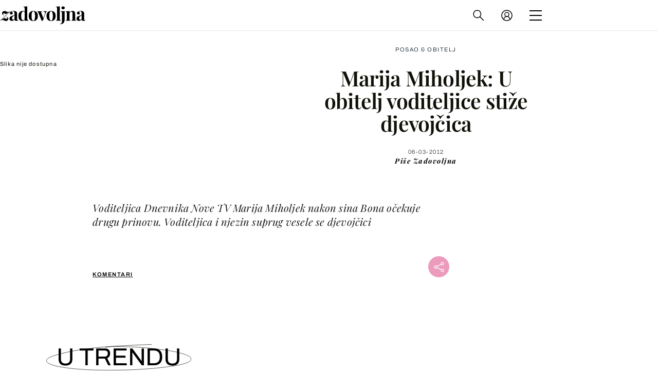

--- FILE ---
content_type: text/javascript
request_url: https://html-load.com/loader.min.js
body_size: 27867
content:
// 
!function(){function a0J(e,t){const n=a0j();return(a0J=function(e,t){return n[e-=225]})(e,t)}function a0j(){const e=["[native code]","aXp4c29tcWgzcDhidmdhNDl3N2Z5MnRsdWM2ZTVuMDFy","port","CSSStyleDeclaration.set/get/removeProperty","String","cXA1cjg0Mnljdnhqb3diYXo3dWh0czlnazZpMGVtbjEzZg==","get-computed-style","Response","2634695lcgAML","_as_res","NodeList","firefox","clearInterval","now","idx","resource","em1wYw==","resources-v2://","title","IFrame","aG5bUlhtfERPSC86LkVWS0o7NH1TVQ==","attributes","evaluate","https:","TopLevelCss","Click","MessageEvent","XMLHttpRequest.onreadystatechange","as-extra","http","/resources/","tcloaded","intersectionRect","writeln","Element.remove","link","string-api","reduce","aXRoYw==","cachedResultIsInAdIframe","img","JlhEX1FPaE1ybHRwUjFjNHpHClk=","width not removed","opt/","getElementsByClassName","object","__gpp","token=","bml1ZTh0bXlhY2ozbDkxcTY1Znhid3pydjdwbzJnazQw","add","cmVzZXJ2ZWQySW5wdXQ=","domain switch: no src attribute","attributionSrc","ybar","text/css","output","Failed to decode protect-url: url is empty","message","error on contentWindow","loader","document.classList.contains","about:","close","test/v1ew/failed","isSleipnir","sendBeacon","ping",", source length: ","log","fetchScript error(script malformed), url: ","AdShield API cmd.push","ZWhvcg==","whale","&title=","Jm0yR1Q1SXJQIiAuQihvPTppZ2JKcFduejd0Y3ZOWmA+Cg==","cmd","responseText","element-attributes","javascript:","brave","Y3J4bWpmN3loZ3Q2bzNwOGwwOWl2","tri","num","MHQ4a2JmMjZ1ejlzbWg3MTRwY2V4eQ==","cssText","dispatchEvent","max","outerHTML","Window_decodeURIComponent","removeItem","https://report.error-report.com/modal?","isFirefox","join","write","childElementCount","response","children","NWY7VnQicURMQjkxJ20KfT9SNlMoWiNBYEpyMEhRbEtQKQ==","Date.now","catch","extra","initial","tagName","Document","documentElement","tel:","statusText","X2w8IFZ6cURGOjJnNjF3e2ltKCI3TEFaYS9eaiVcJ0s/","setImmediate","reserved2","3198nUufBp","parent","resources://","data-query","type","as_window_id","decodeURI","player","Promise","elem","ZmthZA==","sectionChange","CSSStyleDeclaration","isInIframe","closest","insertAdjacentHTML","search","Cf-Ray","XMLHttpRequest","then","bWFHO0ZULmUyY1l6VjolaX0pZzRicC1LVVp5PHdMCl8/","indexOf","userAgent","setAttributeNS","childNodes","adshield-api","classList","useragent","getAttribute","min","Jmo8UkRzW1c+YnVrTWBjPzEpCWw=","Date","matches","innerHeight","endsWith","bottom","Element_setAttribute","YEg7NFN5TUIuCmZ1eG52I1JyUDNFSlEmOVlbTzBjCUNVbw==","edg/","insertBefore","charAt","onreadystatechange","/resources/v2/","YmphM3prZnZxbHRndTVzdzY3OG4=","Nm03a3dlM3Fhb2h1NWc0Yno4aQ==","Error","d2VneWpwenV4MzhxMmE5dm1pZm90","window","matchAll","edgios","ZT9gM0FVPDJaWzsJaUpFRlYnfFBhOFQ1ai0udiA6cSNIKQ==","str","encodeURIComponent","utf-8","copyScriptElement","querySelector","728","cmVzZXJ2ZWQx","HTMLMediaElement","isInAdIframe","MUVIYi58dT9wKHFmUGl0eSdyNk8lCXc9XTlCSlJEOzo4aw==","src","sleipnir/","Object","as_","dmtkcw==","left","a2Zwdg==","N3VpbDVhM2d4YnJwdHZqZXltbzRjMDl3cXpzNjgybmYx","fXFCPHpgUFpbWUg6MHNqdmFPcA==","reserved1","e2VGJU9YclEyPm5wM0pOXTQ3dQ==","Forcepoint","document.getElementsByTagName","profile","child-0","script","&type=negotiate_fail","dXk4b2EyczZnNGozMDF0OWJpcDdyYw==","document.getElementsByClassName","5339830HDwexS","test","aWQ=","rel","VzB8N196fXtyb1lraFhMXiUoJy8+TnRRR2d1WlNBNHZV","Math","loader-check","HTMLScriptElement","pubkey",".js","width: 100vw; height: 100vh; z-index: 2147483647; position: fixed; left: 0; top: 0;","ar-v1","elementFromPoint","MzZxejBtdjl0bmU3a3dyYTVpMXVqeDI4b3lmc3BjZ2xoNA==","createContextualFragment",", X-Length: ","czN6Ym85YWhnZjdsazV5MGN1bXJwcW53eDZpNGpldnQy","readyState","__tcfapi","SharedStorageWorklet","flatMap","bWpiMGZldTZseng3a3FoZ29wNGF0ODMxYzkyeXdpcjVu","finally","_isTcfNeeded",", Script-Crc32: ","div#contents > span#ads","cookie","tag","name","LklwPnN6SjhFd2FoWU0vdjt5S2M9ZgooW19UIHEzbk9T","cDkxdHp4NGlic2h3ZjNxeWVuNTA2dWdvMm1rdjhscmpjNw==","innerHTML","none",'{"apply-ratio":1,"',"action","data","em5iZw==","language","dmJybDRzN3U5ZjhuejVqcHFpMG13dGU2Y3loYWcxM294","bXRlcWgweXM2MnAxZnhqNTg5cm80YXVuemxpZzNjN3diaw==","script:","slice","eval","parentElement","scribd.com","exec","fromCharCode","scrollX,Y","QiBjMQkzRlklPGZfYjJsdV44Wk5DeiNHJ3ZXTTdyJlE9","&url=","responseURL","yahoo-mail-v1","scrollY","eXB3engydXNtOG9nNXE3NHRhbmxiNnJpM3ZjZWhqOWtmMQ==","WEVRNSU8Sl9oIy4wZj92ZUs6ewlDdXRqYEJQOE5HVWIp","HTMLIFrameElement","clearTimeout","referrer","text","base64 failed","__sa_","floor",", body: ","Date.now is not a number","Date.now is not a function","d3IyNzV5b2dzajRrdjAzaXpjbngxdWFxYjhwZmxtNnRo","onLine","server","https://cadmus.script.ac","isNaN","HTMLAnchorElement","KAlFSENfO3MvLldnTmZWbCB6OU1ZaFF9VGo6SkZVUykj","addEventListener","Nm52OGNqZ3picXMxazQ5d2x4NzUzYWU=","remove","width","stringify","Node_insertBefore","ME5tfXViQzlMNmt7Nygibng+cz1Lb11JQncveVNnZiVX","bTg5NjFxd3pnaHUyN3hlb2FwbjNrNWlsdnJmamM0c3l0MA==","android","Url","@@toPrimitive must return a primitive value.","textContent","getElementById","HTMLFormElement","div#contents","eVw2WmcxcW1ea3pjJ3woWWlvUiI+Rgo=","data-src","duration","poster","script not executed(blob)","removeEventListener","eDI5aGI4cHd2c2lsY21xMDY1dDQzN3JueXVvMWpmemtl","16292wpONmr","append","isGecko","Invalid protect url prefix: ","fromEntries","blob:","json.parse","7Y6Y7J207KeA66W8IOu2iOufrOyYpOuKlCDspJEg66y47KCc6rCAIOuwnOyDne2WiOyKteuLiOuLpC4g7J6Q7IS47ZWcIOuCtOyaqeydhCDrs7TroKTrqbQgJ+2ZleyduCfsnYQg7YG066at7ZWY7IS47JqULg==","api","wrong googletag.pubads()","loading","contentWindow","https://report.error-report.com/modal?eventId=&error=","fGAJJ1JxajZDTldIXUk4c3g3dTNm","a3JCSnREKFFsdl4+I1toe1gxOW8mU0VBTS9uIk89IDA1UA==","true","/script/","Number","fxios/","Event","cWJ1dw==","math-random","cWdwazM3NW50bDhqdzlybXgyaTBoYzF6dXY0b2J5NnNlZg==","MG96dXBrcng2cWp3bnlnbDM0bTdpOXRoMWY4djJiZWM1","top","X-Crc32","cmE7TUg3emZBb1EJeFRVaD9uPSFOSks5PHZgNXsjbVsz","getOwnPropertyDescriptor","Py0wOHRQKEpIMUVHeyVbaiZzIiBENWs=","VHNwektcVnZMMzkpOlBSYTh4Oy51ZyhgdD93XTZDT2ZGMQ==","bnh6bg==","defineProperty","findIndex","toLowerCase","HTMLImageElement","function a0Z(e,Z){const L=a0e();return a0Z=function(w,Q){w=w-0xf2;let v=L[w];return v;},a0Z(e,Z);}function a0e(){const eD=['onload','as_','526myoEGc','push','__sa_','__as_ready_resolve','__as_rej','addEventListener','LOADING','XMLHttpRequest','entries','getOwnPropertyDescriptor','_as_prehooked_functions','status','script_onerror','__fr','xhr_defer','href','isAdBlockerDetected','length','then','8fkpCwc','onerror','apply','readyState','_as_prehooked','set','__as_new_xhr_data','Window','catch','charCodeAt','location','document','onreadystatechange','__as_xhr_open_args','_as_injected_functions','DONE','open','toLowerCase','handleEvent','defineProperty','name','54270lMbrbp','__as_is_xhr_loading','prototype','decodeURIComponent','contentWindow','EventTarget','407388pPDlir','__as_xhr_onload','collect','get','call','JSON','setAttribute','Element','btoa','__as_is_ready_state_change_loading','GET','4281624sRJEmx','__origin','currentScript','1433495pfzHcj','__prehooked','1079200HKAVfx','window','error','687boqfKv','fetch','load','1578234UbzukV','function','remove','hostname','adshield'];a0e=function(){return eD;};return a0e();}(function(e,Z){const C=a0Z,L=e();while(!![]){try{const w=-parseInt(C(0x10a))/0x1*(-parseInt(C(0x114))/0x2)+-parseInt(C(0xf7))/0x3+-parseInt(C(0x127))/0x4*(parseInt(C(0x13c))/0x5)+parseInt(C(0x10d))/0x6+parseInt(C(0x105))/0x7+parseInt(C(0x107))/0x8+-parseInt(C(0x102))/0x9;if(w===Z)break;else L['push'](L['shift']());}catch(Q){L['push'](L['shift']());}}}(a0e,0x24a95),((()=>{'use strict';const m=a0Z;const Z={'HTMLIFrameElement_contentWindow':()=>Object[m(0x11d)](HTMLIFrameElement[m(0xf3)],m(0xf5)),'XMLHttpRequest_open':()=>Q(window,m(0x11b),m(0x137)),'Window_decodeURIComponent':()=>Q(window,m(0x12e),m(0xf4)),'Window_fetch':()=>Q(window,m(0x12e),m(0x10b)),'Element_setAttribute':()=>Q(window,m(0xfe),m(0xfd)),'EventTarget_addEventListener':()=>Q(window,m(0xf6),m(0x119))},L=m(0x116)+window[m(0xff)](window[m(0x131)][m(0x123)]),w={'get'(){const R=m;return this[R(0xf9)](),window[L];},'collectOne'(v){window[L]=window[L]||{},window[L][v]||(window[L][v]=Z[v]());},'collect'(){const V=m;window[L]=window[L]||{};for(const [v,l]of Object[V(0x11c)](Z))window[L][v]||(window[L][v]=l());}};function Q(v,l,X){const e0=m;var B,s,y;return e0(0x108)===l[e0(0x138)]()?v[X]:e0(0x132)===l?null===(B=v[e0(0x132)])||void 0x0===B?void 0x0:B[X]:e0(0xfc)===l?null===(s=v[e0(0xfc)])||void 0x0===s?void 0x0:s[X]:null===(y=v[l])||void 0x0===y||null===(y=y[e0(0xf3)])||void 0x0===y?void 0x0:y[X];}((()=>{const e2=m;var v,X,B;const y=W=>{const e1=a0Z;let b=0x0;for(let O=0x0,z=W[e1(0x125)];O<z;O++){b=(b<<0x5)-b+W[e1(0x130)](O),b|=0x0;}return b;};null===(v=document[e2(0x104)])||void 0x0===v||v[e2(0x10f)]();const g=function(W){const b=function(O){const e3=a0Z;return e3(0x113)+y(O[e3(0x131)][e3(0x110)]+e3(0x11e));}(W);return W[b]||(W[b]={}),W[b];}(window),j=function(W){const b=function(O){const e4=a0Z;return e4(0x113)+y(O[e4(0x131)][e4(0x110)]+e4(0x135));}(W);return W[b]||(W[b]={}),W[b];}(window),K=e2(0x113)+y(window[e2(0x131)][e2(0x110)]+e2(0x12b));(X=window)[e2(0x117)]||(X[e2(0x117)]=[]),(B=window)[e2(0x118)]||(B[e2(0x118)]=[]);let x=!0x1;window[e2(0x117)][e2(0x115)](()=>{x=!0x0;});const E=new Promise(W=>{setTimeout(()=>{x=!0x0,W();},0x1b5d);});function N(W){return function(){const e5=a0Z;for(var b=arguments[e5(0x125)],O=new Array(b),z=0x0;z<b;z++)O[z]=arguments[z];return x?W(...O):new Promise((k,S)=>{const e6=e5;W(...O)[e6(0x126)](k)[e6(0x12f)](function(){const e7=e6;for(var f=arguments[e7(0x125)],q=new Array(f),A=0x0;A<f;A++)q[A]=arguments[A];E[e7(0x126)](()=>S(...q)),window[e7(0x118)][e7(0x115)]({'type':e7(0x10b),'arguments':O,'errArgs':q,'reject':S,'resolve':k});});});};}const I=W=>{const e8=e2;var b,O,z;return e8(0x101)===(null===(b=W[e8(0x134)])||void 0x0===b?void 0x0:b[0x0])&&0x0===W[e8(0x11f)]&&((null===(O=W[e8(0x134)])||void 0x0===O?void 0x0:O[e8(0x125)])<0x3||!0x1!==(null===(z=W[e8(0x134)])||void 0x0===z?void 0x0:z[0x2]));},M=()=>{const e9=e2,W=Object[e9(0x11d)](XMLHttpRequest[e9(0xf3)],e9(0x133)),b=Object[e9(0x11d)](XMLHttpRequest[e9(0xf3)],e9(0x12a)),O=Object[e9(0x11d)](XMLHttpRequestEventTarget[e9(0xf3)],e9(0x128)),z=Object[e9(0x11d)](XMLHttpRequestEventTarget[e9(0xf3)],e9(0x112));W&&b&&O&&z&&(Object[e9(0x13a)](XMLHttpRequest[e9(0xf3)],e9(0x133),{'get':function(){const ee=e9,k=W[ee(0xfa)][ee(0xfb)](this);return(null==k?void 0x0:k[ee(0x103)])||k;},'set':function(k){const eZ=e9;if(x||!k||eZ(0x10e)!=typeof k)return W[eZ(0x12c)][eZ(0xfb)](this,k);const S=f=>{const eL=eZ;if(this[eL(0x12a)]===XMLHttpRequest[eL(0x136)]&&I(this))return this[eL(0x100)]=!0x0,E[eL(0x126)](()=>{const ew=eL;this[ew(0x100)]&&(this[ew(0x100)]=!0x1,k[ew(0xfb)](this,f));}),void window[eL(0x118)][eL(0x115)]({'type':eL(0x122),'callback':()=>(this[eL(0x100)]=!0x1,k[eL(0xfb)](this,f)),'xhr':this});k[eL(0xfb)](this,f);};S[eZ(0x103)]=k,W[eZ(0x12c)][eZ(0xfb)](this,S);}}),Object[e9(0x13a)](XMLHttpRequest[e9(0xf3)],e9(0x12a),{'get':function(){const eQ=e9;var k;return this[eQ(0x100)]?XMLHttpRequest[eQ(0x11a)]:null!==(k=this[eQ(0x12d)])&&void 0x0!==k&&k[eQ(0x12a)]?XMLHttpRequest[eQ(0x136)]:b[eQ(0xfa)][eQ(0xfb)](this);}}),Object[e9(0x13a)](XMLHttpRequestEventTarget[e9(0xf3)],e9(0x128),{'get':function(){const ev=e9,k=O[ev(0xfa)][ev(0xfb)](this);return(null==k?void 0x0:k[ev(0x103)])||k;},'set':function(k){const el=e9;if(x||!k||el(0x10e)!=typeof k)return O[el(0x12c)][el(0xfb)](this,k);const S=f=>{const er=el;if(I(this))return this[er(0xf2)]=!0x0,E[er(0x126)](()=>{const eX=er;this[eX(0xf2)]&&(this[eX(0xf2)]=!0x1,k[eX(0xfb)](this,f));}),void window[er(0x118)][er(0x115)]({'type':er(0x122),'callback':()=>(this[er(0xf2)]=!0x1,k[er(0xfb)](this,f)),'xhr':this});k[er(0xfb)](this,f);};S[el(0x103)]=k,O[el(0x12c)][el(0xfb)](this,S);}}),Object[e9(0x13a)](XMLHttpRequestEventTarget[e9(0xf3)],e9(0x112),{'get':function(){const eB=e9;return z[eB(0xfa)][eB(0xfb)](this);},'set':function(k){const es=e9;if(x||!k||es(0x10e)!=typeof k)return z[es(0x12c)][es(0xfb)](this,k);this[es(0xf8)]=k,this[es(0x119)](es(0x109),S=>{const ey=es;I(this)&&window[ey(0x118)][ey(0x115)]({'type':ey(0x122),'callback':()=>{},'xhr':this});}),z[es(0x12c)][es(0xfb)](this,k);}}));};function P(W){return function(){const eg=a0Z;for(var b=arguments[eg(0x125)],O=new Array(b),z=0x0;z<b;z++)O[z]=arguments[z];return this[eg(0x134)]=O,W[eg(0x129)](this,O);};}function Y(W,b,O){const et=e2,z=Object[et(0x11d)](W,b);if(z){const k={...z,'value':O};delete k[et(0xfa)],delete k[et(0x12c)],Object[et(0x13a)](W,b,k);}else W[b]=O;}function D(W,b,O){const ej=e2,z=W+'_'+b,k=w[ej(0xfa)]()[z];if(!k)return;const S=ej(0x108)===W[ej(0x138)]()?window:ej(0x132)===W?window[ej(0x132)]:ej(0xfc)===W?window[ej(0xfc)]:window[W][ej(0xf3)],f=function(){const eK=ej;for(var A=arguments[eK(0x125)],U=new Array(A),F=0x0;F<A;F++)U[F]=arguments[F];try{const J=j[z];return J?J[eK(0xfb)](this,k,...U):k[eK(0xfb)](this,...U);}catch(G){return k[eK(0xfb)](this,...U);}},q=O?O(f):f;Object[ej(0x13a)](q,ej(0x13b),{'value':b}),Object[ej(0x13a)](q,ej(0x106),{'value':!0x0}),Y(S,b,q),window[ej(0x117)][ej(0x115)](()=>{const ex=ej;window[ex(0x111)]&&!window[ex(0x111)][ex(0x124)]&&S[b]===q&&Y(S,b,k);}),g[z]=q;}window[K]||(w[e2(0xf9)](),D(e2(0x11b),e2(0x137),P),D(e2(0xfe),e2(0xfd)),D(e2(0x12e),e2(0x10b),N),(function(){const eN=e2,W=(z,k)=>new Promise((S,f)=>{const eE=a0Z,[q]=k;q[eE(0x121)]?f(k):(E[eE(0x126)](()=>f(k)),z[eE(0x119)](eE(0x10c),()=>S()),window[eE(0x118)][eE(0x115)]({'type':eE(0x120),'reject':()=>f(k),'errArgs':k,'tag':z}));}),b=Object[eN(0x11d)](HTMLElement[eN(0xf3)],eN(0x128));Object[eN(0x13a)](HTMLElement[eN(0xf3)],eN(0x128),{'get':function(){const eI=eN,z=b[eI(0xfa)][eI(0xfb)](this);return(null==z?void 0x0:z[eI(0x103)])||z;},'set':function(z){const eo=eN;var k=this;if(x||!(this instanceof HTMLScriptElement)||eo(0x10e)!=typeof z)return b[eo(0x12c)][eo(0xfb)](this,z);const S=function(){const ei=eo;for(var f=arguments[ei(0x125)],q=new Array(f),A=0x0;A<f;A++)q[A]=arguments[A];return W(k,q)[ei(0x12f)](U=>z[ei(0x129)](k,U));};S[eo(0x103)]=z,b[eo(0x12c)][eo(0xfb)](this,S);}});const O=EventTarget[eN(0xf3)][eN(0x119)];EventTarget[eN(0xf3)][eN(0x119)]=function(){const eM=eN;for(var z=this,k=arguments[eM(0x125)],S=new Array(k),f=0x0;f<k;f++)S[f]=arguments[f];const [q,A,...U]=S;if(x||!(this instanceof HTMLScriptElement)||eM(0x109)!==q||!(A instanceof Object))return O[eM(0xfb)](this,...S);const F=function(){const eP=eM;for(var J=arguments[eP(0x125)],G=new Array(J),H=0x0;H<J;H++)G[H]=arguments[H];return W(z,G)[eP(0x12f)](T=>{const eY=eP;eY(0x10e)==typeof A?A[eY(0x129)](z,T):A[eY(0x139)](...T);});};O[eM(0xfb)](this,q,F,...U);};}()),M(),window[K]=!0x0);})());})()));","charCodeAt","wrong contentWindow","alert","Yzc4NjNxYnNtd3k1NG90bmhpdjE=","apply","getDeviceInfo","cGhtMjF2OWN3NGI3M3lnbG5meG90YXpzdWo4cXJrNjUwaQ==","b3U3ZXJjdnc5bDAxeWdobmZpcDY4NWJ6eHF0YWszc2ptNA==","DocumentFragment","test/view/passed","srcset","getItem","send","startsWith","hidden","getElementsByTagName","sentrySampleRatio","fetchLater","aTtVaidbPHciRFQwbFpMZ1M4ZiNoeHNNVn10eTpFLSlg","error on googletag.pubads()","stylesheet","revokeObjectURL","number","parentNode","XHlqTUYtZiJSWwlId3hucylwSUMxPTI1OEU5NlBLOkpPCg==","Y3E5ODM0a2h3czJ0cmFnajdmbG55bXU=","mailto:","value","Failed to load script: ","adshieldMaxRTT","a24xZWhvNmZqYnI0MHB4YzlpMnE=","getComputedStyle","display","HTMLVideoElement","eDVBOGhFOT0KUUcxIkN1SidvVihJKT5sYlc0RCNlIEw2","aXJycg==","performance","document - find element","], X-Crc32: ","data:","MWtvaG12NHJsMDgzNjJhaXA3ZmpzNWN0YnF5Z3p3eG5l","cmVzZXJ2ZWQy","M2Jwa2ltZnZ4ZTcxNm56b3lydzBxNTI=","iframe","setIsTcfNeeded","Window","no purpose 1 consent","boundingClientRect",'","width":160,"height":600,"position":{"selector":"div#contents","position-rule":"child-0","insert-rule":[]},"original-ads":[{"selector":"div#contents > span#ads"}],"attributes":[]}]}',"setProperty","M2M1MWdvcTQwcHphbDlyNnh1dnRrZXkyc3duajdtaWhi","DOMParser","#as_domain","return this","getGPPData","eDxbeWtZJTEtc0s5X0MwUmFqIzhPTGxdL0h3aHFGVQkz","protocol","dXl5aw==","target","postMessage","right","PerformanceEntry","property","Clean.io Inc.","http://","isSafari","findLastIndex","transferSize","Element_attributes","match","createObjectURL","debug","parseInt","headers","samsungbrowser","rtt","requestAnimationFrame","responseXML","can't access user-agent","setHTMLUnsafe","hostname","cmVzZXJ2ZWQxT3V0cHV0","replace","regexp-test","createElement","head","document.head.appendChild, removeChild, childNodes","isSamsungBrowser","forEach","cXhuNml1cDNvdDhnejdmbGN3MDlieQ==","confirm","N3o+Z317L1cjYGNbWlQmc0k8Mi1oYUtYWW4Kbyl4U0ZB","&message=","stopImmediatePropagation","map","stack","replaceState","AS-ENCODED-VAL","reject","__gpp not found within timeout","race","application/javascript","requestIdleCallback","RVlmP1JOMmF9V2JVNWVIX3xTdEpv","UUNBQlYiXSMwamImV282dDpVdWlIZzFyUEQ0JSlSbE5rLQ==","replaceScriptElementAsync","Integrity check failed: ","edge","setItem","version","outerHeight","bkVlSkthLjpQe0E7eDBVTCI0J1hGbXx9d2Z2elEjN1pTKA==","origin","X-Length","some","&host=","call","495YlACxo","S1ppe140PG0iNSdjJQpYTHVyeXBxQThbZUl3LURSfGtiQg==","(E2) Invalid protect url: ","History","eDUwdzRvZTdjanpxOGtyNmk5YWZ0MnAxbmd1bG0zaHlidg==","Function","span","(function(){","document.querySelectorAll","nthChildOf","ZndiaA==","EventTarget_addEventListener","div","originalUrl","aXZtc2xyNDhhY2Uzem9rZ3h0MTBiNnA=","function a0v(F,v){const h=a0F();return a0v=function(L,H){L=L-0x85;let E=h[L];return E;},a0v(F,v);}function a0F(){const y=['length','includes','removeEventListener','99DdfTHL','message','426867skijjn','926090UmJmXE','5618020JaGBio','forEach','delete','9152640ERdRZO','get','c3RyaW5n','setTimeout','handleEvent','eval','requestIdleCallback','399064oRTnwg','168YhZGAx','test','requestAnimationFrame','error','call','set','addEventListener','filter','load','61678oqLYfA','setInterval','ZnVuY3Rpb24','prototype','click','3732384LyVUeN','27bKBjKK','slice'];a0F=function(){return y;};return a0F();}(function(F,v){const i=a0v,h=F();while(!![]){try{const L=-parseInt(i(0x94))/0x1+parseInt(i(0x9e))/0x2*(parseInt(i(0x86))/0x3)+-parseInt(i(0xa3))/0x4+parseInt(i(0x89))/0x5+parseInt(i(0x8d))/0x6+parseInt(i(0x88))/0x7*(parseInt(i(0x95))/0x8)+-parseInt(i(0xa4))/0x9*(parseInt(i(0x8a))/0xa);if(L===v)break;else h['push'](h['shift']());}catch(H){h['push'](h['shift']());}}}(a0F,0xf2094),((()=>{const G=a0v,F=(E,B)=>typeof E===B,v=atob(G(0xa0)),h=atob(G(0x8f));if(!F(h,h))return;{const E=RegExp[G(0xa1)][G(0x96)];RegExp[G(0xa1)][G(0x96)]=function(B){const g=G;return E[g(0x99)](this,B);};}[G(0x97),G(0x93),G(0x9f),G(0x90)][G(0x9c)](B=>window[B])[G(0x8b)](B=>window[B]=H(window[B],B)),EventTarget[G(0xa1)][G(0x9b)]=H(EventTarget[G(0xa1)][G(0x9b)],G(0x9b),0x1),EventTarget[G(0xa1)][G(0x85)]=H(EventTarget[G(0xa1)][G(0x85)],G(0x85),0x1);const L=new Map();function H(B,u){const P=G;let p=arguments[P(0xa6)]>0x2&&void 0x0!==arguments[0x2]?arguments[0x2]:0x0;return function(){const o=P;for(var S=arguments[o(0xa6)],K=new Array(S),N=0x0;N<S;N++)K[N]=arguments[N];const Q=K[o(0xa5)](0x0,p),Y=K[p],b=K[o(0xa5)](p+0x1);if(!Y)return B[o(0x99)](this,...K);if(o(0x9f)!==u&&o(0x90)!==u&&!F(Y,v)&&!F(Y[o(0x91)],v))return B[o(0x99)](this,...K);let f=null;if(o(0x9b)===u||o(0x85)===u){const I=[o(0x9d),o(0x98),o(0x87),o(0xa2)],J=Q[0x0];if(!I[o(0xa7)](J))return B[o(0x99)](this,...K);L[o(0x8e)](this)||L[o(0x9a)](this,new Map()),L[o(0x8e)](this)[o(0x8e)](J)||L[o(0x8e)](this)[o(0x9a)](J,new Map()),f=L[o(0x8e)](this)[o(0x8e)](J)[o(0x8e)](Y);}if(f=f||function(){const W=o;for(var x=arguments[W(0xa6)],X=new Array(x),m=0x0;m<x;m++)X[m]=arguments[m];return F(Y,v)?Y[W(0x99)](this,...X):F(Y,h)?window[W(0x92)](Y):F(Y[W(0x91)],v)?Y[W(0x91)][W(0x99)](Y,...X):void 0x0;},o(0x9b)===u){const x=Q[0x0];L[o(0x8e)](this)[o(0x8e)](x)[o(0x9a)](Y,f);}else{if(o(0x85)===u){const X=Q[0x0],m=L[o(0x8e)](this)[o(0x8e)](X)[o(0x8e)](Y)||Y;return L[o(0x8e)](this)[o(0x8e)](X)[o(0x8c)](Y),B[o(0x99)](this,...Q,m,...b);}}return B[o(0x99)](this,...Q,f,...b);};}})()));","charset","VGhlcmUgd2FzIGEgcHJvYmxlbSBsb2FkaW5nIHRoZSBwYWdlLiBQbGVhc2UgY2xpY2sgT0sgdG8gbGVhcm4gbW9yZS4=","collect","httpEquiv","ghi","cGxiaTIxY3hmbW8zNnRuNTB1cQ==","toString","filter","get","constructor","Map","style","can't access document.hidden","HTMLSourceElement","dzFHcD4weUJgNVl0XGU0Ml1eQzNPVVhnYiBufWEnVGZxew==","Range","ddg/","domain switched","Failed to get key from: ","N2d0a3JwYzQ1bndoNmk4amZ2OTNic3lsYXFlem11Mm8xMA==","c3ZtbQ==","_fa_","&is_brave=","Node","cache_is_blocking_ads","dWwyb3cwMWo5enE1OG1mazRjdjM3YWJzeWlndGVoNnhu","keyval","hasAttribute","pubads","as_loader_version","dVY2fSlRJz9Ee1NlQU1YNDtFZg==","NzRoZnZidGNqMmVyb2EwdWw1Nnl3M2lucXhrZ3A5bTF6cw==","CrOS","eX1YV11PJkdsL0N0KXNZQjgtYkY0UgpEJ3BTRTBcdS5aUA==","&domain=","eWJmcQ==","bGU0OTcxbTVpcnB1a3hqdjNzcTJvOHk2MGduYnp0aHdmYQ==","Yml4cXJod245emptNTRvMTJmZTBz","prod","scrollX","source","/view","Failed to fetch script: ","srcdoc","ZW93NXJmbHVxOHg0emdqNzBwMTNjaTZtaDJzOXRua2Fidg==","bzlxemF4dHA0MDZ3a2U3aWIyZzM4Znltdmo1bGNoMW5y","PEdjcE9JLwl6QVglNj85byByLmJtRlJpZT5Lc18pdjtWdQ==","AdShield API cmd","WwllJjVCXlc+MCMKcmJxSTd9LUF8Yw==","Chrome/","OTF5c3hlOGx1b3JuNnZwY2l3cQ==","open","currentScript","appendChild","hostage","pathname","recovery","VW4gcHJvYmzDqG1lIGVzdCBzdXJ2ZW51IGxvcnMgZHUgY2hhcmdlbWVudCBkZSBsYSBwYWdlLiBWZXVpbGxleiBjbGlxdWVyIHN1ciBPSyBwb3VyIGVuIHNhdm9pciBwbHVzLg==","TlhHdDU9fV1iSWtoKThUPnAtfGVXcw==","Invalid protect url: ","baseURI","ABCDEFGHIJKLMNOPQRSTUVWXYZabcdefghijklmnopqrstuvwxyz","&error=","sping","setInterval","cnlwYQ==","fetchScript error(status: ","eventName","Array","Firefox/","trim","PerformanceResourceTiming","navigator","Window_fetch","a3luYg==","set","HTMLLinkElement","ariaLabel","reload","Tig5fCEvX1JEdjZRKSI4P0wjaFdscjs=","useractioncomplete","djlhcHlpazYyMzBqNW1sN244YnVxcmYxemdzY2V3eHQ0","adshieldAvgRTT","https://","reserved1Output","contentDocument","document.querySelector","Node_baseURI","InE0CkozZmtaaGombHRgd0g1MFQ9J2d8KEVQW0ItUVlE","listenerId","parseFloat","symbol","document - link element","eventStatus","atob","RegExp","POST","MW53c3I3dms4ZmgwbDN1dDkyamlncXg2ejQ1Y3BibXlv","as_modal_loaded","inventory_name","tcString","content","setAttribute","TkduRThhX3kuRmpZTz00dzNdcDc=","isBrave","shift","dataset","try-catch","})()","insertAdjacentElement","b3V0cHV0","document.classList.remove not work","http:","getPropertyValue","removeProperty","close-error-report","keys","requestIdleCallback not exists","URLSearchParams","cmVzZXJ2ZWQxSW5wdXQ=","O2ZlUVhcLk54PHl9MgpVOWJJU0wvNmkhWXUjQWh8Q15a","calculatorsoup.com","AdShield API","input","Navigator","trident","host","ODk1dDdxMWMydmVtZnVrc2w2MGh5empud28zNGJ4cGdp","connection",", StatusCode: [","fetch","Element","NmFreWhvcjgwbTM3c2xmdzF2eHA=","document.getElementById","scrollWidth","reserved2Output","setTimeout","removeAttribute","purpose","OWptYW53eXF4MHM1NHp1dG82aA==","frames","Y29rcQ==","toPrimitive","PTZhMEc+UE9vMzdudj94JjFgXTJ0","XncgVl8xcWs2OmooImc+aSVlfEwyY0k=",'":[{"id":"',"worldhistory.org","Loader aborted: ","innerWidth",", cfRay: ","resolve","entries","hash","NW52MWllZ3phMjY5anU4c29reTA0aDNwN3JsdGN4bWJx","<html></html>","reverse","href","3371805vmJmMA","IntersectionObserverEntry","azk2WUsodi8mSUNtR0IJNWJ6YT9IY1BfMVcgcVJvQS49Cg==","abs","focus/","Blob","URL","searchParams","from","promise tainted","check","status","ZnU2cXI4cGlrd2NueDFhc3RtNDc5YnZnMmV6bG8wM2h5","async","getTime","unknown","url","getEntriesByType","c3hwMlc5IC0zT25TJjdIPXJWNEQ7VFthdyFdTUFJL31MbA==","undefined","VHg8V3xYdmN1YkN6LWVrVS8gb2lNCSY6JUlnPjJoe3Nb","def","b2lscjg3dDZnMXFiejVlZjRodnB5Y3VqbXgzbndzMDJrOQ==","ZGdnbg==","isInRootIframe","[data-uri]","parse","insertAfter","isArray","opera","endpoint","intersectionRatio","inventories_key","object-keys","tags","N3k6eDIxOF1VI05DfW5XYU1Te0w=","as-revalidator","Invalid reserved state: ","height","opr","eDhiM2xuMWs5bWNlaXM0dTB3aGpveXJ6djVxZ3RhcGYyNw==","MyV0CXsycmNrZnlYUl0/TksmL0ZndztUU01tbi03X2lVLg==","Element_innerHTML","https://html-load.com","encodeURI","Rzc1MmVgTFh4J1ptfTk8CXs/Rg==","load","self","iterator","function","Zm1qeA==","Element_getAttribute","pagehide","getBoundingClientRect","width not set properly",'{"type": "tag", "marshalled": "<html></html>"}',"blN5TkRHJ01qL288VSBsIlFFa21pWDJIe1pZSmg0JT1f","data-sdk","random",". Phase: ","query","googletag","azUyM3RscHplcXZzMHlqaDgxb2d1YTZ3bmJyN2M5bWY0aQ==","https://report.error-report.com/modal?eventId=&error=Vml0YWwgQVBJIGJsb2NrZWQ%3D&domain=","includes","innerText","942288rtLIZz","FontFace","getWindowId","6EBajPm","combo","alt","ing","Node_appendChild","a2AoNTl3aikie2c+c1xvNlRpQXgKTFA/cWFwdDBdLUl5ZQ==","Failed to load website due to adblock: ","scrollHeight","char must be length 1","bWlsYmAjM0JhcV07RFRWP2UuPCAmYw==","jkl","SktqJUlWels8RUgmPUZtaWN1TS46CVMteFBvWnM3CmtB","2963184itZsmm","string-try-catch","728px","string","replaceChild","JSON","btoa","wp-data","reserved1Input","nextSibling","getAttributeNames","configIndex","), url: ","UserAgent","AdShield API cmd.push result","reserved2Input","NFdCXTM+CW89bk12Y0thd19yVlI3emxxbSlGcGA6VGdPJw==","atob-btoa","script not executed(inline)","last_bfa_at","safari","Timed out waiting for consent readiness","gecko/","script malformed. source length: ","QjggL1k5b11WSENfcDN5dApoVE9OaTVxNklHLXI9Mmcl","concat","document.createElement","/report?","HTMLStyleElement","alphaStr","dXNqbDRmaHdicHIzaXl6NXhnODZtOWV2Y243b2swYTIxdA==","location","as_domain","Failed to execute packing script","_as_req","status code: ","responseType","DOMTokenList","promise","cmVzZXJ2ZWQyT3V0cHV0","aW5wdXQ=","Headers","Version/","eventId=","CSSStyleSheet","eTkzcmZ0czdseHE4dmtnamVuNW0waTZ3emhhcDF1Y2Iybw==","replaceSync","HTMLElement","prototype","localStorage","c204ZmtocndhOTR5MGV1cGoybnEx","&request_id=","ar-yahoo-v1","querySelectorAll","bTByeWlxdDgzNjJwMWZhdWxqNHpnaA==","xhr.onreadystatechange not set","UWpeIE5DVXY1NGxlIlZNbV8zMEdM","data-resource","signalStatus","decodeURIComponent","EventTarget","naver","addModule","adshield","MessagePort","error","consents","document","body","appendScriptElementAsync","as-async","push","bzVoa203OHVwMnl4d3Z6c2owYXQxYmdscjZlaTQzbmNx","lastIndexOf","find","chrome","Worker","parseFromString","document.documentElement.clientWidth, clientHeight","cadmus script blocked","Css","all","bmxvYw==","HTMLMetaElement","__tcfapi not found within timeout","outerWidth","KHIlOTZqVks3e2tQCWdEaE9jRnMnMTtNIkl1UVoveXFB","sdkVersion","frameElement","element-tagName","papi","delete","warn","length","YTI3NGJjbGp0djBvbXc2ejlnNXAxM3VzOGVraHhpcmZx","insertRule","encodedBodySize","Script","NGJvdjI4c3lxN3hhY2VnNjVmbTA5cnQzbGlobmt1empwMQ==","abc","XnpHW3dtCkNgPThCdj48Jl0wOlQgTCNweDNYbGktbikuNA==","overflow","split","className","contains","document.hidden","visualViewport","json","picrew.me","stopPropagation","v7.5.110","crios","removeChild","version="];return(a0j=function(){return e})()}(function(){const e=a0J,t=a0j();for(;;)try{if(891433==parseInt(e(892))/1+-parseInt(e(653))/2+parseInt(e(414))/3*(parseInt(e(261))/4)+parseInt(e(972))/5+parseInt(e(656))/6*(-parseInt(e(790))/7)+parseInt(e(668))/8+-parseInt(e(587))/9)break;t.push(t.shift())}catch(e){t.push(t.shift())}})(),(()=>{"use strict";const e=a0J;var t={};t.g=function(){const e=a0J;if(e(827)==typeof globalThis)return globalThis;try{return this||new Function(e(350))()}catch(t){if(e(827)==typeof window)return window}}();const n=e=>{const t=a0J;let n=0;for(let o=0,r=e[t(761)];o<r;o++)n=(n<<5)-n+e[t(297)](o),n|=0;return n},o=class{static[e(597)](){const t=e;var o,r;let i=arguments[t(761)]>0&&void 0!==arguments[0]?arguments[0]:t(486),c=!(arguments[t(761)]>1&&void 0!==arguments[1])||arguments[1];const a=Date[t(795)](),s=a-a%864e5,l=s-864e5,d=s+864e5,u=t(956)+n(i+"_"+s),m=t(956)+n(i+"_"+l),f=t(956)+n(i+"_"+d);return u===m||u===f||m===f||!(null!==(o=null!==(r=window[u])&&void 0!==r?r:window[m])&&void 0!==o?o:window[f])&&(c&&(window[u]=!0,window[m]=!0,window[f]=!0),!0)}};function r(t){const n=e;return(r=n(636)==typeof Symbol&&n(521)==typeof Symbol[n(635)]?function(e){return typeof e}:function(e){const t=n;return e&&t(636)==typeof Symbol&&e[t(439)]===Symbol&&e!==Symbol[t(716)]?t(521):typeof e})(t)}function i(t,n,o){const i=e;return c=function(e){const t=a0J;if(t(827)!=r(e)||!e)return e;var n=e[Symbol[t(572)]];if(void 0!==n){var o=n[t(413)](e,t(671));if(t(827)!=r(o))return o;throw new TypeError(t(249))}return String(e)}(n),(n=i(521)==r(c)?c:c+"")in t?Object[i(292)](t,n,{value:o,enumerable:!0,configurable:!0,writable:!0}):t[n]=o,t;var c}const c=8e3;class a{static[e(341)](t){this[e(995)]=t}static[e(438)](t){const n=e;let o=!(arguments[n(761)]>1&&void 0!==arguments[1])||arguments[1],r=arguments[n(761)]>2&&void 0!==arguments[2]?arguments[2]:n(717);try{return o&&(t=s(t)),window[r][n(308)](t)}catch(e){return""}}static[e(505)](t,n){const o=e;let r=!(arguments[o(761)]>2&&void 0!==arguments[2])||arguments[2],i=arguments[o(761)]>3&&void 0!==arguments[3]?arguments[3]:o(717);try{if(r&&(t=s(t)),!this[o(995)])return window[i][o(405)](t,n);(async function(){const e=o,{enableGpp:r=!1}={},a=await function(){const{tcfTimeoutMs:e=c,requireTcString:t=!0}={};return new Promise((async(n,o)=>{const r=a0J;try{var i,a;await function(){const e=a0J;let t=arguments[e(761)]>0&&void 0!==arguments[0]?arguments[0]:c;return new Promise(((n,o)=>{const r=e,i=Date[r(795)](),c=()=>{const e=r;e(636)!=typeof window[e(990)]?Date[e(795)]()-i>t?o(new Error(e(752))):setTimeout(c,50):n(window[e(990)])};c()}))}(e);let s=!1;const l=e=>!(!e||r(813)!==e[r(523)]&&r(510)!==e[r(523)]||t&&!e[r(530)]),d=(e,t)=>{const o=r;if(t&&!s&&l(e)){s=!0;try{var i,c;null===(i=(c=window)[o(990)])||void 0===i||i[o(413)](c,o(259),2,(()=>{}),e[o(519)])}catch{}n(e)}};null===(i=(a=window)[r(990)])||void 0===i||i[r(413)](a,r(239),2,d),setTimeout((()=>{s||o(new Error(r(689)))}),e)}catch(e){o(e)}}))}();if(!function(e){const t=a0J;var n,o;return!!(null!==(n=null===(o=e[t(568)])||void 0===o?void 0:o[t(734)])&&void 0!==n?n:{})[1]}(a))throw new Error(e(343));let s;if(r)try{s=await function(){const t=e;let n=arguments[t(761)]>0&&void 0!==arguments[0]?arguments[0]:6e3;return new Promise(((e,o)=>{const r=t,i=Date[r(795)](),c=()=>{const t=r;t(636)!=typeof window[t(828)]?Date[t(795)]()-i>n?o(new Error(t(396))):setTimeout(c,50):(()=>{const n=t;try{var o,r,i,c;null===(o=(r=window)[n(828)])||void 0===o||o[n(413)](r,n(239),((t,o)=>{const r=n;o&&t&&(r(903)===t[r(497)]||r(726)===t[r(497)])&&e(t)})),null===(i=(c=window)[n(828)])||void 0===i||i[n(413)](c,n(351),((t,o)=>{o&&t&&e({eventName:n(883),data:t})}))}catch{}})()};c()}))}()}catch(t){console[e(760)](t)}return{result:await Promise[e(580)]((o=>{const r=e;let{tcData:c,gppInfo:a}=o;window[i][r(405)](t,n)})({tcData:a,gppInfo:s})),tcData:a,gppInfo:s}})()[o(881)]((e=>{}))}catch(e){}}static[e(241)](t){const n=e;let o=!(arguments[n(761)]>1&&void 0!==arguments[1])||arguments[1],r=arguments[n(761)]>2&&void 0!==arguments[2]?arguments[2]:n(717);try{return o&&(t=s(t)),window[r][n(871)](t)}catch(e){}}}i(a,e(995),!1);const s=t=>""[e(693)](window[e(699)][e(556)],e(451))[e(693)](btoa(t));class l{static[e(534)](){const t=e;try{if(null!=window[t(502)][t(861)]&&t(534)===window[t(502)][t(861)][t(534)][t(1e3)])return!0}catch(e){}return!1}static[e(362)](){const t=e;try{if(l[t(534)]())return!1;const e=navigator[t(914)][t(294)](),n=[t(688)];return![t(743),t(404),t(930),t(626),t(616),t(825),t(555),t(779),t(793),t(854),t(446),t(729),t(941)][t(411)]((n=>e[t(651)](n)))&&n[t(411)]((n=>e[t(651)](n)))}catch(e){}return!1}static[e(873)](){const t=e;try{if(l[t(534)]())return!1;const e=navigator[t(914)][t(294)]();if(e[t(651)](t(591))||e[t(651)](t(279)))return!0;const n=[t(793)];return![t(743),t(404),t(930),t(626),t(616),t(825),t(555),t(779),t(854),t(446),t(729),t(941)][t(411)]((n=>e[t(651)](n)))&&n[t(411)]((n=>e[t(651)](n)))}catch(e){}return!1}static[e(384)](){const t=e;try{const e=navigator[t(914)][t(294)]();return e[t(651)](t(247))&&e[t(651)](t(371))}catch(e){}return!1}static[e(846)](){const t=e;try{return navigator[t(914)][t(294)]()[t(651)](t(954))}catch(e){}return!1}static[e(263)](){const t=e;return navigator[t(914)][t(294)]()[t(651)](t(690))}}const d=(t,n)=>{const o=e;if(o(671)!=typeof t||o(671)!=typeof n)return!1;const r=t[o(761)],i=n[o(761)];if(0===r&&0===i)return!0;if(0===r)return!1;if(0===i)return!0;if(r<i)return!1;for(let e=0;e<t[o(761)];e++)if(t[e]===n[0]){let r=!0;for(let i=1;i<n[o(761)];i++)if(!t[e+i]||t[e+i]!==n[i]){r=!1;break}if(r)return!0}return!1},u=(t,n)=>{const o=e;if(o(671)!=typeof t||o(671)!=typeof n)return-1;const r=t[o(761)],i=n[o(761)];if(0===r&&0===i)return-1;if(0===r)return-1;if(0===i)return-1;if(r<i)return-1;for(let e=0;e<t[o(761)];e++)if(t[e]===n[0]){let r=!0;for(let i=1;i<n[o(761)];i++)if(!t[e+i]||t[e+i]!==n[i]){r=!1;break}if(r)return e}return-1},m=t=>{const n=e,o=navigator[n(914)],r=u(o,t);if(-1===r)return-1;let i="";for(let e=r+t[n(761)];e<o[n(761)];e++){const t=o[n(297)](e);if(t<48||t>57)break;i+=o[e]}return parseInt(i)||-1},f={HTMLIFrameElement_contentWindow:()=>Object[e(288)](HTMLIFrameElement[e(716)],e(272)),XMLHttpRequest_open:()=>h(window,e(910),e(481)),Window_decodeURIComponent:()=>h(window,e(342),e(727)),Window_fetch:()=>h(window,e(342),e(560)),Element_setAttribute:()=>h(window,e(561),e(532)),EventTarget_addEventListener:()=>h(window,e(728),e(239))},w=e(227)+window[e(674)](window[e(699)][e(586)]),x={get(){return this[e(432)](),window[w]},collectOne(e){window[w]=window[w]||{},window[w][e]||(window[w][e]=f[e]())},collect(){const t=e;window[w]=window[w]||{};for(const[e,n]of Object[t(581)](f))window[w][e]||(window[w][e]=n())}};function h(t,n,o){const r=e;var i,c,a;return r(939)===n[r(294)]()?t[o]:r(735)===n?null===(i=t[r(735)])||void 0===i?void 0:i[o]:r(673)===n?null===(c=t[r(673)])||void 0===c?void 0:c[o]:null===(a=t[n])||void 0===a||null===(a=a[r(716)])||void 0===a?void 0:a[o]}const p={appendChild:Node[e(716)][e(483)],insertBefore:Node[e(716)][e(931)]};function v(t,n){const o=e;n[o(677)]?p[o(931)][o(413)](n[o(1015)],t,n[o(677)]):p[o(483)][o(413)](n[o(320)],t)}function g(t){const n=e;p[n(483)][n(413)](document[n(382)],t)}function b(t){const n=e,o=document[n(381)](t[n(884)]);for(const e of t[n(678)]())o[n(532)](e,t[n(920)](e));return o[n(250)]=t[n(250)],o}function y(t,n){const o=e;return n?(n[o(310)]("?")&&(n=n[o(1013)](1)),t[o(651)]("?")?t+"&"+n:t+"?"+n):t}function E(){const t=e;try{const e=[65,66,67,68,69,70,71,72,73,74,75,76,77,78,79,80,81,82,83,84,85,86,87,88,89,90],n=["A","B","C","D","E","F","G","H","I","J","K","L","M","N","O","P","Q","R","S","T","U","V","W","X","Y","Z"];for(let o=0;o<26;o++)if(String[t(1018)](e[o])!==n[o]||n[o][t(297)](0)!==e[o])return!1}catch(e){return!1}return!0}let T="",M=e(630);try{var _;T=null!==(_=document[e(482)][e(920)](e(644)))&&void 0!==_?_:e(602);const t=document[e(482)][e(920)](e(255))||document[e(482)][e(920)](e(953));t&&(M=new URL(t,window[e(699)][e(586)])[e(409)])}catch(e){}const N={version:e(778),sdkVersion:T,endpoint:M,env:e(468),debug:!1,sentrySampleRatio:.05},L={idx:t=>Math[e(228)](Math[e(645)]()*t),elem:function(t){const n=e;return t[this[n(796)](t[n(761)])]},num:function(t,n){const o=e;return Math[o(228)](Math[o(645)]()*(n-t))+t},alphaStr:function(t,n){const o=e,r=t+this[o(864)](0,n-t),i=[];for(let e=0;e<r;++e)i[o(739)](o(491)[o(932)](this[o(864)](0,52)));return i[o(874)]("")},className:function(){return this[e(697)](5,15)}};function W(t){const n=e;return t?A[n(742)]((e=>e.id===t)):N[n(368)]?I[0]:L[n(901)](I)}function S(t){const n=e,o=[n(974),n(708),n(540),n(949),n(549),n(378),n(338),n(832),n(707)],r={};for(let e=0;e<o[n(761)];e++){const i=t[e];r[atob(o[e])]=n(671)==typeof i?atob(i):i}return r}const I=[[e(465),e(550),e(337),117,e(684),e(418),57,e(289),e(339)],[e(291),e(667),e(475),117,e(444),e(283),115,e(509),e(428)],[e(959),e(287),e(557),97,e(463),e(609),114,e(574),e(240)],[e(637),e(1026),e(599),106,e(605),e(766),53,e(254),e(322)]][e(391)]((e=>S(e))),H=[[e(798),e(1001),e(583),119,e(401),e(466),102,e(632),e(435)],[e(424),e(331),e(232),57,e(628),e(713),101,e(961),e(936)],[e(281),e(315),e(347),102,e(589),e(1011),56,e(963),e(569)],[e(750),e(352),e(284),97,e(856),e(461),115,e(460),e(480)],[e(504),e(245),e(762),121,e(942),e(474),110,e(823),e(300)],[e(354),e(607),e(993),118,e(879),e(787),115,e(533),e(327)],[e(495),e(692),e(455),112,e(408),e(246),114,e(922),e(562)],[e(853),e(518),e(960),107,e(476),e(1025),104,e(622),e(935)],[e(902),e(388),e(830),115,e(952),e(303),104,e(724),e(467)],[e(450),e(912),e(527),97,e(275),e(985),101,e(274),e(938)],[e(571),e(754),e(783),106,e(768),e(1002),107,e(400),e(718)],[e(1008),e(238),e(740),102,e(415),e(304),57,e(573),e(862)],[e(610),e(889),e(260),103,e(929),e(627),97,e(488),e(386)],[e(820),e(1020),e(988),56,e(661),e(649),49,e(802),e(722)],[e(332),e(976),e(511),111,e(321),e(449),104,e(665),e(865)],[e(957),e(643),e(1010),107,e(290),e(698),50,e(478),e(970)]][e(391)]((e=>S(e))),A=[...I,...H],k=t=>{const n=e,o=W(t[n(1013)](0,4));if(!o)throw new Error(n(448)+t);const r=t[n(1013)](4);let i=0;return r[n(770)]("")[n(391)]((e=>{const t=n;if(0==i&&e===String[t(1018)](o[t(962)]))return i=1,"";if(0==i&&e===String[t(1018)](o[t(891)]))return i=2,"";if(0!=i){const n=i;if(i=0,1==n)return o[t(514)][t(651)](e)?Z(o[t(676)],o[t(514)],e):Z(o[t(553)],o[t(837)],e)+e;if(2==n)return o[t(565)][t(651)](e)?Z(o[t(683)],o[t(565)],e):Z(o[t(553)],o[t(837)],e)+e;throw new Error(t(624)+n)}return Z(o[t(553)],o[t(837)],e)}))[n(874)]("")};function Z(t,n,o){const r=e;if(1!==o[r(761)])throw new Error(r(664));return n[r(651)](o)?t[n[r(913)](o)]:o}const R="eyJ0eXAiOiJKV1Qi",O="LCJhbGciOiJIUzI1",j="NiJ9.eyJuYW1lIjo",V="iIiwiZW1haWwiOiI",X="iLCJleHAiOjE3Njk",z="2NDg2NTcsImlhdCI",D="6MTc2OTU2MjI1N30",U=".VmvMxvv-s6f0hR3",J="a5a1nLA279PC-ZWh",Y="1cxzuEa5vLb0",F=()=>{const t=e,n=C();for(const e of n)t(621)in e?G(e):t(317)in e&&B(e)},C=()=>{const t=e;var n,o,r;const i=null===(n=document[t(482)])||void 0===n?void 0:n[t(920)](t(1007));if(i)return function(e){const n=t,o=k(e);return JSON[n(613)](o)}(i);const c=null===(o=document[t(482)])||void 0===o?void 0:o[t(920)](t(675));if(c)return[{tags:atob(c)}];const a=null===(r=document[t(482)])||void 0===r?void 0:r[t(920)](t(725));return a?[{tags:atob(a)}]:[]},G=t=>{const n=e;var o;let{tags:r}=t;const i=document[n(482)],c=document[n(381)](n(426));c[n(1003)]=r;for(const e of Array[n(595)](c[n(312)](n(968)))){var a;const t=b(e);null===(a=e[n(320)])||void 0===a||a[n(672)](t,e)}const s=(null==i?void 0:i[n(920)](n(647)))||(null==i?void 0:i[n(920)](n(895)));for(let e=0;e<c[n(916)][n(761)];e++){const t=c[n(916)][e];t[n(953)]=q(t[n(953)]),t[n(586)]=q(t[n(586)]),s&&(t[n(953)]&&(t[n(953)]=y(t[n(953)],s)),t[n(586)]&&(t[n(586)]=y(t[n(586)],s)))}const l=null===(o=document[n(482)])||void 0===o?void 0:o[n(920)](n(803));l&&l[n(770)](";")[n(391)]((e=>({key:e[n(770)]("=")[0],value:e[n(770)]("=")[1]})))[n(385)]((e=>{const t=n;let{key:o,value:r}=e;for(let e=0;e<c[t(916)][t(761)];e++){const n=c[t(916)][e];n instanceof Element&&n[t(532)](o,r)}})),Q(c)},B=t=>{const n=e;let{stylesheet:o}=t;const r=document[n(381)](n(441));r[n(1003)]=o,Q(r)},Q=t=>{const n=e;var o,r;const i=(null===(o=document[n(482)])||void 0===o?void 0:o[n(600)])||n(276)===(null===(r=document[n(482)])||void 0===r?void 0:r[n(920)](n(738)));n(271)!==document[n(989)]||i?document[n(772)](document[n(482)])?v(t,document[n(482)]):document[n(382)][n(483)](t):document[n(875)](t[n(1003)])},q=t=>{return t?(n=t)&&n[e(310)](e(894))?y(""[e(693)](N[e(617)],e(812))[e(693)](t[e(379)](e(894),"")),e(829)[e(693)]([R,O,j,V,X,z,D,U,J,Y][e(874)](""))):(t=>t&&t[e(310)](e(799)))(t)?y(""[e(693)](N[e(617)],e(934))[e(693)](t[e(379)](e(799),"")),e(829)[e(693)]([R,O,j,V,X,z,D,U,J,Y][e(874)](""),e(412))[e(693)](window[e(699)][e(556)])):t:t;var n};let P=0;function K(t){const n=e,o=(e,n)=>{P++,t(e,n)};return o[n(436)]=()=>n(782),new Promise(o)}const $=[],ee=t=>$[e(739)]({message:t,timestamp:Date[e(795)]()}),te=t=>{console[e(733)](t),ee(t)},ne=async function(t){const n=e;let o=arguments[n(761)]>1&&void 0!==arguments[1]?arguments[1]:N[n(617)];try{let e=o+n(695);e+=n(781)+N[n(406)],e+=n(969),e+=n(855),e+=n(389)+encodeURIComponent(t),e+=n(1021)+encodeURIComponent(location[n(586)]),e+=n(452)+function(){const e=n;try{if(null!=window[e(502)][e(861)]&&e(534)===window[e(502)][e(861)][e(534)][e(1e3)])return!0}catch(e){}return!1}()[n(436)](),e+=n(719)+L[n(697)](16,16);const r=await fetch(e,{method:n(526),body:JSON[n(243)]($)});return await r[n(225)]()}catch(e){return n(733)}},oe=new Uint32Array(256);for(let e=0;e<256;e++){let t=e;for(let e=0;e<8;e++)t=1&t?3988292384^t>>>1:t>>>1;oe[e]=t}const re=[[e(239)],[e(299)],[e(498),e(595)],[e(498),e(615)],[e(498),e(716),e(437)],[e(498),e(716),e(742)],[e(498),e(716),e(293)],[e(498),e(716),e(363)],[e(498),e(716),e(992)],[e(498),e(716),e(385)],[e(498),e(716),e(651)],[e(498),e(716),e(874)],[e(498),e(716),e(391)],[e(498),e(716),e(739)],[e(498),e(716),e(819)],[e(498),e(716),e(585)],[e(498),e(716),e(535)],[e(498),e(716),e(411)],[e(524)],[e(592)],[e(674)],[e(794)],[e(1028)],[e(387)],[e(904),e(716),e(543)],[e(904),e(716),e(544)],[e(904),e(716),e(346)],[e(712),e(716),e(763)],[e(923),e(795)],[e(923),e(716),e(601)],[e(898)],[e(727)],[e(867)],[e(735),e(490)],[e(735),e(736)],[e(735),e(844)],[e(735),e(772)],[e(735),e(998)],[e(735),e(381)],[e(735),e(482)],[e(735),e(984)],[e(735),e(804)],[e(735),e(251)],[e(735),e(826)],[e(735),e(312)],[e(735),e(382),e(483)],[e(735),e(382),e(780)],[e(735),e(311)],[e(735),e(481)],[e(735),e(947)],[e(735),e(721)],[e(735),e(1029)],[e(735),e(593)],[e(735),e(875)],[e(735),e(815)],[e(305),e(716),e(251)],[e(305),e(716),e(947)],[e(305),e(716),e(721)],[e(348),e(716),e(745)],[e(705),e(716),e(831)],[e(705),e(716),e(772)],[e(705),e(716),e(241)],[e(561),e(716),e(920)],[e(561),e(716),e(678)],[e(561),e(716),e(640)],[e(561),e(716),e(457)],[e(561),e(716),e(539)],[e(561),e(716),e(907)],[e(561),e(716),e(241)],[e(561),e(716),e(567)],[e(561),e(716),e(532)],[e(561),e(716),e(915)],[e(561),e(716),e(376)],[e(631)],[e(944)],[e(937),e(716),e(839)],[e(1014)],[e(280),e(716),e(390)],[e(280),e(716),e(777)],[e(728),e(716),e(239)],[e(728),e(716),e(259)],[e(560)],[e(654)],[e(756)],[e(419),e(716),e(301)],[e(419),e(716),e(413)],[e(328)],[e(709),e(716),e(438)],[e(237)],[e(715)],[e(252)],[e(1027)],[e(295)],[e(506)],[e(950)],[e(979)],[e(443)],[e(330)],[e(925)],[e(578)],[e(236)],[e(673),e(613)],[e(673),e(243)],[e(440),e(716),e(385)],[e(440),e(716),e(438)],[e(440),e(716),e(505)],[e(977),e(590)],[e(977),e(228)],[e(977),e(868)],[e(977),e(921)],[e(977),e(645)],[e(808)],[e(732),e(716),e(356)],[e(502),e(233)],[e(502),e(847)],[e(502),e(914)],[e(453),e(716),e(483)],[e(453),e(716),e(931)],[e(453),e(716),e(672)],[e(792),e(716),e(385)],[e(278),e(369)],[e(955),e(581)],[e(955),e(265)],[e(955),e(288)],[e(955),e(546)],[e(955),e(716),e(436)],[e(481)],[e(407)],[e(753)],[e(893)],[e(520)],[e(369)],[e(333),e(604)],[e(356)],[e(900),e(749)],[e(900),e(716),e(881)],[e(900),e(716),e(994)],[e(900),e(716),e(911)],[e(900),e(397)],[e(900),e(395)],[e(900),e(580)],[e(525),e(716),e(1017)],[e(525),e(716),e(973)],[e(259)],[e(373)],[e(399)],[e(789),e(716),e(775)],[e(789),e(716),e(225)],[e(469)],[e(1024)],[e(634)],[e(494)],[e(566)],[e(786),e(1018)],[e(786),e(716),e(297)],[e(786),e(716),e(693)],[e(786),e(716),e(926)],[e(786),e(716),e(651)],[e(786),e(716),e(913)],[e(786),e(716),e(366)],[e(786),e(716),e(940)],[e(786),e(716),e(379)],[e(786),e(716),e(1013)],[e(786),e(716),e(770)],[e(786),e(716),e(310)],[e(786),e(716),e(294)],[e(786),e(716),e(500)],[e(285)],[e(593),e(367)],[e(593),e(318)],[e(548),e(716),e(262)],[e(548),e(716),e(438)],[e(548),e(716),e(505)],[e(910),e(716),e(481)],[e(910),e(716),e(309)]];function ie(){const t=e;let n=arguments[t(761)]>0&&void 0!==arguments[0]?arguments[0]:window;ae(n,arguments[t(761)]>1&&void 0!==arguments[1]&&arguments[1])}let ce="";const ae=function(){const t=e;let n=arguments[t(761)]>0&&void 0!==arguments[0]?arguments[0]:window,o=arguments[t(761)]>1?arguments[1]:void 0;{function s(e){try{let t=n;for(const n of e)t=t[n]}catch(e){return!0}return!1}ce=t(359);for(const l of re)if(s(l)){let m=t(939);for(const f of l)m+="."+f;se(m)}}ce=t(880),t(636)!=typeof n[t(923)][t(795)]&&se(t(231)),t(319)!=typeof n[t(923)][t(795)]()&&se(t(230));{ce=t(809);const w=new(n[t(910)]),x=()=>{};w[t(933)]=x,w[t(933)]!==x&&se(t(723))}{ce=t(785);const h=n[t(735)][t(381)](t(426))[t(441)];h[t(346)](t(242),t(670)),t(670)!==h[t(543)](t(242))&&se(t(641)),h[t(544)](t(242)),h[t(543)](t(242))&&se(t(824))}const r=n[t(735)][t(381)](t(426)),i=n[t(735)][t(381)](t(822));i[t(953)]=t(612);const c=n[t(735)][t(381)](t(817)),a=n[t(735)][t(381)](t(968));{ce=t(694),r&&i&&c&&a&&n[t(735)][t(381)](t(420))||se(),ce=t(746),(n[t(236)](document[t(886)][t(564)])||n[t(236)](document[t(886)][t(663)]))&&se(),ce=t(383),[r,i,c,a][t(385)]((e=>{const o=t;n[o(735)][o(382)][o(483)](e);let r=!1;n[o(735)][o(382)][o(916)][o(385)]((t=>{t===e&&(r=!0)})),r||se(o(916)),n[o(735)][o(382)][o(780)](e)})),ce=t(334);const p=L[t(771)]();r.id=p,r[t(918)][t(831)](p),n[t(735)][t(382)][t(483)](r),r!==n[t(735)][t(251)](p)&&se(t(563)),r!==n[t(735)][t(826)](p)[0]&&se(t(971)),r!==n[t(735)][t(947)]("#"[t(693)](p))&&se(t(516)),r!==n[t(735)][t(721)]("#"[t(693)](p))[0]&&se(t(422)),r[t(918)][t(772)](p)||se(t(842)),r[t(918)][t(241)](p),r[t(918)][t(772)](p)&&se(t(541)),ce=t(522),n[t(735)][t(382)][t(483)](c),c[t(532)](t(975),t(317)),c[t(532)](t(896),t(836)),0===n[t(735)][t(382)][t(312)](t(817))[t(761)]&&se(t(965));try{r[t(241)](),c[t(241)]()}catch(v){se(t(816))}n[t(735)][t(382)][t(772)](c)&&se(t(241)),ce=t(773);try{n[t(735)][t(311)]}catch(g){se(t(442))}}{ce=t(640);const b=r[t(640)]();t(319)!=typeof(b[t(927)]+b[t(285)]+b[t(958)]+b[t(357)]+b[t(242)]+b[t(625)])&&se(t(640)),ce=t(1015);const y=n[t(735)][t(381)](t(426));r[t(483)](y),y[t(1015)]!==r&&se(t(483)),ce=t(780),r[t(780)](y),0!==r[t(876)]&&se(t(780)),ce=t(859);const E=(e,n)=>{const o=t,r=L[o(771)]();e[o(532)](n,r),e[o(920)](n)!==r&&se(o(532)),e[o(567)](n),e[o(920)](n)&&se(o(567))};[r,i,a][t(385)]((e=>{const n=t;E(e,n(658)),E(e,n(1007))})),ce=t(757),t(426)!==r[t(884)][t(294)]()&&se(t(426)),t(822)!==i[t(884)][t(294)]()&&se(t(822)),t(968)!==a[t(884)][t(294)]()&&se(t(968))}if(ce=t(939),o&&n[t(285)]!==n){const T=n[t(756)];T&&Array[t(595)](n[t(893)][t(735)][t(721)](t(340)))[t(651)](T)||se(t(756));try{T[t(272)]!==n&&se(t(298))}catch(M){se(t(840))}try{const _=L[t(771)]();n[t(648)]={},n[t(648)][t(458)]=()=>_,n[t(648)][t(458)]()!==_&&se(t(270))}catch(N){se(t(316))}}{ce=t(267);const W={inventory_name:L[t(771)](),inventories_key:L[t(771)]()},S=t(1005)[t(693)](W[t(619)],t(575))[t(693)](W[t(529)],t(345)),I={"apply-ratio":1};I[W[t(619)]]=[{id:W[t(529)],width:160,height:600,position:{selector:t(253),"position-rule":t(967),"insert-rule":[]},"original-ads":[{selector:t(997)}],attributes:[]}],le(n[t(673)][t(613)](S),I,n)||se(t(966));const H=t(642),A={type:t(999),marshalled:t(584)};le(n[t(673)][t(613)](H),A,n)||se(t(484)),ce=t(282);let k=!1;for(let J=0;J<100;J++)if(n[t(977)][t(645)]()!=n[t(977)][t(645)]()){k=!0;break}k||se(),ce=t(620);const Z={},R=L[t(771)](),O=L[t(771)]();Z[R]=O,n[t(955)][t(546)](Z)[0]===R&&Z[R]===O||se(),ce=t(380);const j=new(n[t(525)])(t(471));j[t(973)](t(306))&&!j[t(973)](t(845))||se(),ce=t(818);const V=t(671);V[t(310)](t(943))||se(t(310)),V[t(651)](t(863))||se(t(651)),V[t(926)](t(659))||se(t(926)),"st"!==V[t(770)]("r")[0]&&se(t(770)),"s"!==V[t(932)](0)&&se(t(932)),115!==V[t(297)](0)&&se(t(297)),t(493)!==V[t(379)](/tr/g,"p")&&se(t(379));let X="";try{X=n[t(502)][t(914)]}catch(Y){se(t(375))}X[t(651)]("/1")!==d(X,"/1")&&se(t(651));{const F=(e,n)=>{const o=t,r=e[o(770)](n),i=((e,t)=>{const n=o;if(""===e||""===t)return[e];const r=[];let i=e;for(let e=u(i,t);-1!==e;e=u(i,t))r[n(739)](i[n(1013)](0,e)),i=i[n(1013)](e+t[n(761)]);return r[n(739)](i),r})(e,n);if(r[o(761)]!==i[o(761)])return!1;for(let e=0;e<r[o(761)];e++)if(r[e]!==i[e])return!1;return!0},C=[{target:navigator[t(914)],key:"/"},{target:navigator[t(914)],key:"/"},{target:navigator[t(914)],key:t(479)},{target:navigator[t(914)],key:t(499)}];for(const{target:G,key:B}of C)F(G,B)||se(t(770))}ce=t(669);let z=!1;try{throw new(n[t(937)])(t(733))}catch(Q){z=!0}z||se(t(537)),ce=t(685);try{n[t(939)][t(524)],n[t(939)][t(674)]}catch(q){se(t(226))}const D=L[t(771)](),U=n[t(674)](D);D!==n[t(524)](U)&&se(t(685)),ce=t(788),n[t(328)](r)instanceof n[t(904)]||se(t(328)),ce=t(919),n[t(502)][t(914)]||se(t(681)),ce=t(369),728!==n[t(369)](t(948))&&se(t(369)),ce=t(1019),(isNaN(n[t(469)])||t(319)!=typeof n[t(469)]||isNaN(n[t(1024)])||t(319)!=typeof n[t(1024)])&&se(t(1019)),ce=t(600);try{let $=0,ee=P;K((()=>{$=L[t(864)](1,100)})),0!==$&&ee!==P||se(t(706)),$=0,ee=P,async function(){$=L[t(864)](1,100)}(),0===$&&se(t(600))}catch(te){se(t(706))}}try{ce=t(498);const ne=Math[t(645)](),oe=Math[t(645)](),ie=[ne,oe];ie[t(585)](),ie[0]===oe&&ie[1]===ne||se(t(585))}catch(ae){se(t(585))}{ce=t(955);const de=[[n,t(699)],[n,t(955)],[n,t(502)],[{keyval:1},t(456)]];let ue=!1;for(const[me,fe]of de)if(n[t(955)][t(288)](me,fe)){ue=!0;break}ue||se(t(288))}{ce=t(917);const we=window[t(731)],xe=Symbol(t(269)),he={cmd:{push:()=>xe}};window[t(731)]=he,window[t(731)]!==he&&se(t(552)),window[t(731)][t(857)]!==he[t(857)]&&se(t(477)),window[t(731)][t(857)][t(739)]!==he[t(857)][t(739)]&&se(t(852)),window[t(731)][t(857)][t(739)]()!==xe&&se(t(682)),window[t(731)]=we}},se=t=>{const n=e,o=n(403)[n(693)](t,n(646))[n(693)](ce);throw console[n(733)](o),o},le=function(t,n){const o=e;let r=arguments[o(761)]>2&&void 0!==arguments[2]?arguments[2]:window;if(typeof t!=typeof n)return!1;if(o(827)!=typeof t&&o(827)!=typeof n)return t===n;if((t instanceof r[o(498)]||t instanceof Array)!=(n instanceof r[o(498)]||n instanceof Array))return!1;if(t instanceof r[o(498)]||t instanceof Array){if(r[o(955)][o(546)](t)[o(761)]!==r[o(955)][o(546)](n)[o(761)])return!1;for(let e=0;e<t[o(761)];e++)if(!le(t[e],n[e],r))return!1}else{if(r[o(955)][o(546)](t)[o(761)]!==r[o(955)][o(546)](n)[o(761)])return!1;for(const e in t)if(!le(t[e],n[e],r))return!1}return!0};class de{static[e(423)](t){const n=e;if(!t[n(1015)])return 0;let o;for(o=0;o<t[n(1015)][n(878)][n(761)]&&t[n(1015)][n(878)][o]!==t;o++);return o}static[e(905)](){const t=e;let n=arguments[t(761)]>0&&void 0!==arguments[0]?arguments[0]:window;try{return n[t(634)]!==n[t(285)]}catch(e){return!0}}static[e(951)](){const t=e;if(void 0!==de[t(821)])return de[t(821)];if(!de[t(905)]())return de[t(821)]=!1,!1;if(window[t(699)][t(586)][t(310)](t(843))||Se(window[t(699)][t(586)]))return de[t(821)]=!0,!0;try{if((window[t(699)][t(586)][t(651)]("#")?window[t(699)][t(586)][t(1013)](0,window[t(699)][t(586)][t(913)]("#")):window[t(699)][t(586)])===(window[t(893)][t(699)][t(586)][t(651)]("#")?window[t(893)][t(699)][t(586)][t(1013)](0,window[t(893)][t(699)][t(586)][t(913)]("#")):window[t(893)][t(699)][t(586)]))return de[t(821)]=!0,!0}catch(e){}return de[t(821)]=!1,!1}static[e(611)](){const t=e;if(!this[t(905)]())return!1;try{return window[t(893)][t(699)][t(586)],!1}catch(e){return!0}}static[e(655)](t){const n=e,o=n(897);let r=t[o];return r||(r=L[n(771)](),t[o]=r),r}static[e(946)](t){const n=e,o=document[n(381)](n(968)),r=fe[n(438)]()[n(365)][n(438)][n(413)](t);for(let e=0;e<r[n(761)];e++){const t=r[e];fe[n(438)]()[n(928)][n(413)](o,t[n(1e3)],t[n(324)])}return fe[n(438)]()[n(629)][n(505)][n(413)](o,fe[n(438)]()[n(629)][n(438)][n(413)](t)),o}static[e(614)](t,n){const o=e;n[o(677)]?fe[o(438)]()[o(244)][o(413)](n[o(320)],t,n[o(677)]):fe[o(438)]()[o(660)][o(413)](n[o(320)],t)}static async[e(402)](t,n){const o=e;if(fe[o(438)]()[o(638)][o(413)](t,o(953))&&!fe[o(438)]()[o(638)][o(413)](t,o(600))){const e=K((e=>{const n=o;fe[n(438)]()[n(425)][n(413)](t,n(633),(()=>{e()})),fe[n(438)]()[n(425)][n(413)](t,n(733),(()=>{e()}))}));return n[o(1015)][o(672)](t,n),e}return n[o(1015)][o(672)](t,n),K((e=>e()))}static async[e(737)](t,n){const o=e;if(fe[o(438)]()[o(638)][o(413)](n,o(953))&&!fe[o(438)]()[o(638)][o(413)](n,o(600))){const e=K((e=>{const t=o;fe[t(438)]()[t(425)][t(413)](n,t(633),(()=>{e()})),fe[t(438)]()[t(425)][t(413)](n,t(733),(()=>{e()}))}));return fe[o(438)]()[o(660)][o(413)](t,n),e}return fe[o(438)]()[o(660)][o(413)](t,n),K((e=>e()))}}i(de,e(821),void 0);const ue=e(606)==typeof window,me={},fe={get(){const t=e;let n=arguments[t(761)]>0&&void 0!==arguments[0]?arguments[0]:null;if(ue)return me[t(234)]||(me[t(234)]=we(null)),me[t(234)];{n||(n=window);const e=de[t(655)](n);return me[e]||(me[e]=we(n)),me[e]}},collect(){const t=e;let n=arguments[t(761)]>0&&void 0!==arguments[0]?arguments[0]:window;const o=de[t(655)](n);me[o]||(me[o]=we(n))}},we=t=>({CSSStyleDeclaration_cssText:he(t,e(904),e(866)),CSSStyleDeclaration_getPropertyValue:pe(t,e(904),e(543)),CSSStyleDeclaration_setProperty:pe(t,e(904),e(346)),CSSStyleSheet_insertRule:pe(t,e(712),e(763)),CSSStyleSheet_replaceSync:pe(t,e(712),e(714)),DocumentFragment_getElementById:pe(t,e(305),e(251)),DocumentFragment_querySelector:pe(t,e(305),e(947)),DocumentFragment_querySelectorAll:pe(t,e(305),e(721)),Document_cookie:he(t,e(885),e(998)),Document_createElement:pe(t,e(885),e(381)),Document_getElementById:pe(t,e(885),e(251)),document_getElementById:pe(t,e(735),e(251)),Document_getElementsByTagName:pe(t,e(885),e(312)),Document_querySelector:pe(t,e(885),e(947)),Document_querySelectorAll:pe(t,e(885),e(721)),Document_getElementsByClassName:pe(t,e(885),e(826)),Document_write:pe(t,e(885),e(875)),Document_writeln:pe(t,e(885),e(815)),Document_referrer:he(t,e(885),e(1029)),Document_URL:he(t,e(885),e(593)),DOMParser_parseFromString:pe(t,e(348),e(745)),Element_ariaLabel:he(t,e(561),e(507)),Element_attributes:he(t,e(561),e(803)),Element_classList:he(t,e(561),e(918)),Element_className:he(t,e(561),e(771)),Element_closest:pe(t,e(561),e(906)),Element_getAttribute:pe(t,e(561),e(920)),Element_getBoundingClientRect:pe(t,e(561),e(640)),Element_getElementsByClassName:pe(t,e(561),e(826)),Element_hasAttribute:pe(t,e(561),e(457)),Element_id:he(t,e(561),"id"),Element_tagName:he(t,e(561),e(884)),Element_innerHTML:he(t,e(561),e(1003)),Element_outerHTML:he(t,e(561),e(869)),Element_insertAdjacentElement:pe(t,e(561),e(539)),Element_insertAdjacentHTML:pe(t,e(561),e(907)),Element_querySelector:pe(t,e(561),e(947)),Element_querySelectorAll:pe(t,e(561),e(721)),Element_removeAttribute:pe(t,e(561),e(567)),Element_setAttribute:pe(t,e(561),e(532)),Element_setAttributeNS:pe(t,e(561),e(915)),Element_setHTMLUnsafe:pe(t,e(561),e(376)),Element_matches:pe(t,e(561),e(924)),Event_stopPropagation:pe(t,e(280),e(777)),Event_stopImmediatePropagation:pe(t,e(280),e(390)),EventTarget_addEventListener:pe(t,e(728),e(239)),EventTarget_removeEventListener:pe(t,e(728),e(259)),Function_toString:pe(t,e(419),e(436)),History_replaceState:pe(t,e(417),e(393)),HTMLAnchorElement_attributionSrc:he(t,e(237),e(834)),HTMLAnchorElement_href:he(t,e(237),e(586)),HTMLAnchorElement_protocol:he(t,e(237),e(353)),HTMLAnchorElement_hostname:he(t,e(237),e(377)),HTMLAnchorElement_port:he(t,e(237),e(784)),HTMLAnchorElement_pathname:he(t,e(237),e(485)),HTMLAnchorElement_hash:he(t,e(237),e(582)),HTMLAnchorElement_host:he(t,e(237),e(556)),HTMLAnchorElement_origin:he(t,e(237),e(409)),HTMLAnchorElement_ping:he(t,e(237),e(848)),HTMLAnchorElement_search:he(t,e(237),e(908)),HTMLAnchorElement_target:he(t,e(237),e(355)),HTMLElement_dataset:he(t,e(715),e(536)),HTMLElement_innerText:he(t,e(715),e(652)),HTMLElement_title:he(t,e(715),e(800)),HTMLElement_style:he(t,e(715),e(441)),HTMLFormElement_action:he(t,e(252),e(1006)),HTMLFormElement_target:he(t,e(252),e(355)),HTMLIFrameElement_contentDocument:he(t,e(1027),e(515)),HTMLIFrameElement_contentWindow:he(t,e(1027),e(272)),HTMLIFrameElement_name:he(t,e(1027),e(1e3)),HTMLIFrameElement_src:he(t,e(1027),e(953)),HTMLIFrameElement_srcdoc:he(t,e(1027),e(473)),HTMLImageElement_attributionSrc:he(t,e(295),e(834)),HTMLImageElement_src:he(t,e(295),e(953)),HTMLImageElement_srcset:he(t,e(295),e(307)),HTMLLinkElement_as:he(t,e(506),"as"),HTMLLinkElement_href:he(t,e(506),e(586)),HTMLLinkElement_rel:he(t,e(506),e(975)),HTMLScriptElement_attributionSrc:he(t,e(979),e(834)),HTMLScriptElement_src:he(t,e(979),e(953)),HTMLSourceElement_src:he(t,e(443),e(953)),HTMLSourceElement_srcset:he(t,e(443),e(307)),HTMLVideoElement_src:he(t,e(330),e(953)),HTMLVideoElement_poster:he(t,e(330),e(257)),HTMLMediaElement_src:he(t,e(950),e(953)),HTMLMetaElement_content:he(t,e(751),e(531)),HTMLMetaElement_httpEquiv:he(t,e(751),e(433)),HTMLStyleElement_insertBefore:pe(t,e(696),e(931)),IntersectionObserverEntry_boundingClientRect:he(t,e(588),e(344)),IntersectionObserverEntry_intersectionRatio:he(t,e(588),e(618)),IntersectionObserverEntry_intersectionRect:he(t,e(588),e(814)),JSON_parse:pe(t,e(673),e(613)),JSON_stringify:pe(t,e(673),e(243)),MessageEvent_data:he(t,e(808),e(1007)),MessageEvent_origin:he(t,e(808),e(409)),MessageEvent_source:he(t,e(808),e(470)),Navigator_sendBeacon:pe(t,e(554),e(847)),Node_appendChild:pe(t,e(453),e(483)),Node_insertBefore:pe(t,e(453),e(931)),Node_textContent:he(t,e(453),e(250)),Node_baseURI:he(t,e(453),e(490)),PerformanceEntry_name:he(t,e(358),e(1e3)),PerformanceResourceTiming_transferSize:he(t,e(501),e(364)),PerformanceResourceTiming_encodedBodySize:he(t,e(501),e(764)),Range_createContextualFragment:pe(t,e(445),e(986)),RegExp_test:pe(t,e(525),e(973)),RegExp_exec:pe(t,e(525),e(1017)),Response_url:he(t,e(789),e(603)),SharedStorageWorklet_addModule:pe(t,e(991),e(730)),String_matchAll:pe(t,e(786),e(940)),String_replace:pe(t,e(786),e(379)),Window_decodeURIComponent:pe(t,e(342),e(727)),Window_innerWidth:he(t,e(342),e(578)),Window_fetch:pe(t,e(342),e(560)),Window_fetchLater:pe(t,e(342),e(314)),Window_frames:he(t,e(342),e(570)),Window_name:he(t,e(342),e(1e3)),Window_open:pe(t,e(342),e(481)),Window_postMessage:pe(t,e(342),e(356)),Window_requestAnimationFrame:pe(t,e(342),e(373)),Window_requestIdleCallback:pe(t,e(342),e(399)),Window_setImmediate:pe(t,e(342),e(890)),Window_setInterval:pe(t,e(342),e(494)),Window_setTimeout:pe(t,e(342),e(566)),Window_visualViewport:he(t,e(342),e(774)),XMLHttpRequest_open:pe(t,e(910),e(481)),XMLHttpRequest_send:pe(t,e(910),e(309)),XMLHttpRequest_responseURL:he(t,e(910),e(1022)),XMLHttpRequest_response:he(t,e(910),e(877)),XMLHttpRequest_responseText:he(t,e(910),e(858)),XMLHttpRequest_responseType:he(t,e(910),e(704)),XMLHttpRequest_responseXML:he(t,e(910),e(374)),XMLHttpRequest_status:he(t,e(910),e(598)),XMLHttpRequest_statusText:he(t,e(910),e(888)),FontFace:ue?null:t[e(654)],FontFace_prototype:xe(t,e(654)),Worker:ue?null:t[e(744)],Worker_prototype:xe(t,e(744))}),xe=(n,o)=>{const r=e;return ue?void 0===t.g[o]?null:t.g[o][r(716)]:null===(i=n[o])||void 0===i?void 0:i[r(716)];var i},he=(n,o,r)=>{const i=e;if(ue)return void 0===t.g[o]?null:Object[i(288)](t.g[o][i(716)],r);{var c;const e=i(939)===o[i(294)]()?n:null===(c=n[o])||void 0===c?void 0:c[i(716)];return e?n[i(955)][i(288)](e,r):{get:{call:e=>e[r]},set:{call:(e,t)=>{e[r]=t}}}}},pe=(n,o,r)=>{const i=e;return ue?i(939)===o[i(294)]()?t.g[r]:void 0===t.g[o]?null:t.g[o][i(716)][r]:i(939)===o[i(294)]()?n[r]:i(735)===o?null===(c=n[i(735)])||void 0===c?void 0:c[r]:i(673)===o?null===(a=n[i(673)])||void 0===a?void 0:a[r]:null===(s=n[o])||void 0===s||null===(s=s[i(716)])||void 0===s?void 0:s[r];var c,a,s},ve=e(758),ge=e(899),be=e(657),ye=e(835),Ee=[ve,ge,be,ye];n(N[e(406)]);let Te=function(t){const n=e;return t[n(248)]=n(767),t[n(801)]=n(608),t[n(748)]=n(434),t[n(807)]=n(666),t[n(765)]="m",t[n(806)]="n",t}({});const Me=new Uint32Array(256);for(let e=0;e<256;e++){let t=e;for(let e=0;e<8;e++)t=1&t?3988292384^t>>>1:t>>>1;Me[e]=t}const _e=e(394),Ne=e(810);function Le(t){const n=e;return Te[n(248)][n(651)](t)?Te[n(248)]:Te[n(801)][n(651)](t)?Te[n(801)]:Te[n(748)][n(651)](t)?Te[n(748)]:Te[n(807)][n(651)](t)?Te[n(807)]:Te[n(765)][n(651)](t)?Te[n(765)]:Te[n(806)][n(651)](t)?Te[n(806)]:null}function We(t){const n=e;if(!t)throw new Error(n(838));const o=(t=He(t))[n(485)][n(770)]("/");let r;const i=o[1];let c,a,s;if(i===ve){if(o[n(761)]<6)throw new Error(n(489)[n(693)](t));const e=Ae(o[o[n(761)]-1]);a=e[n(427)],s=e[n(882)],c={version:"v9",originalHostname:o[2]},r=Le(o[o[n(761)]-2])}else if(i===ge){var l;if(o[n(761)]<6)throw new Error(n(489)[n(693)](t));const e=Ae(o[o[n(761)]-1]);a=e[n(427)],c={version:n(983),originalHostname:o[2],configIndex:0},null!==(l=e[n(882)])&&void 0!==l&&l[n(679)]&&(c[n(679)]=e[n(882)][n(679)],delete e[n(882)][n(679)]),s=e[n(882)],r=Le(o[o[n(761)]-2])}else if(i===be){var d;if(o[n(761)]<6)throw new Error(n(489)[n(693)](t));const e=Ae(o[o[n(761)]-1]);a=e[n(427)],s=e[n(882)],c={version:n(720),originalHostname:o[2],configIndex:0},null!==(d=e[n(882)])&&void 0!==d&&d[n(679)]&&(c[n(679)]=e[n(882)][n(679)],delete e[n(882)][n(679)]),s=e[n(882)],r=Le(o[o[n(761)]-2])}else{if(i!==ye)throw new Error(n(264)[n(693)](t));{const e=function(e){const t=n;try{const[,,n,,o]=e[t(485)][t(770)]("/",5),r=new URL(atob(o));if(t(805)!==r[t(353)])return;return r[t(582)]=e[t(582)],{hostname:n,originalUrl:r}}catch(e){return}}(t);if(e)return{protectUrlContext:{version:n(1023),originalHostname:e[n(377)],isMainFrame:!0},originalUrl:e[n(427)][n(586)],kind:Te[n(801)]};if(o[n(761)]<6)throw new Error(n(489)[n(693)](t));const i=Ae(o[o[n(761)]-1]);a=i[n(427)],s=i[n(882)],c={version:n(1023),originalHostname:o[2],isMainFrame:!1},r=Le(o[o[n(761)]-2])}}if(!r)throw new Error(n(416)[n(693)](t));if(function(e){const t=n;return Array[t(595)](e[t(594)][t(546)]())[t(437)]((e=>t(623)!=e))[t(761)]>0}(t)){t[n(594)][n(759)](n(623));for(const[e,o]of Array[n(595)](t[n(594)][n(581)]()))a[n(594)][n(505)](e,o)}const u=[];for(const[e,t]of a[n(594)][n(581)]())t===_e?u[n(739)](e):u[n(739)](e+"="+t);return a[n(908)]=u[n(874)]("&"),{protectUrlContext:c,kind:r,originalUrl:a[n(586)]+t[n(582)],extra:s}}function Se(t){const n=e;var o;if(!t)return!1;const r=He(t);if(!Ee[n(411)]((e=>r[n(485)][n(310)]("/"[n(693)](e,"/")))))return!1;const i=r[n(485)][n(770)]("/"),c=i[1];if(c===ve){if(i[n(761)]<6)return!1}else if(c===ge){if(i[n(761)]<6)return!1}else if(c===ye){if("_m"===i[3])return!0;if(i[n(761)]<6)return!1}const a=null===(o=i[i[n(761)]-1])||void 0===o?void 0:o[n(1013)](0,4);return!!a&&void 0!==W(a)}const Ie=e(606)==typeof window;function He(t,n){const o=e;return t instanceof URL?t:o(671)==typeof t&&[o(843),o(1012),o(336),o(323),o(887),o(860),o(266)][o(411)]((e=>t[o(310)](e)))?new URL(t):o(671)==typeof t&&Ie?new URL(t,n):o(671)!=typeof t||Ie?He(t[o(436)]()):t[o(310)](o(361))||t[o(310)](o(513))?new URL(t):(Se(n=n||fe[o(438)](window)[o(517)][o(438)][o(301)](window[o(735)]))&&(n=We(n)[o(427)]),new URL(t,n))}function Ae(t){const n=e,o=new URL(k(t)),r=o[n(594)][n(438)](Ne);let i;if(r){try{i=JSON[n(613)](r)}catch(e){}o[n(594)][n(759)](Ne)}return{originalUrl:o,extra:i}}function ke(){const t=e;try{const e=performance[t(604)](t(797));if(0===e[t(761)])return{minRTT:0,avgRTT:0,maxRTT:0,adshieldMinRTT:0,adshieldAvgRTT:0,adshieldMaxRTT:0};let[n,o,r,i]=[0,0,0,0],[c,a,s,l,d,u]=[0,0,0,0,0,0];return e[t(385)]((e=>{const a=t;n++,o+=e[a(256)],(0===c||c>e[a(256)])&&(c=e[a(256)]),s<e[a(256)]&&(s=e[a(256)]),e[a(1e3)][a(310)](N[a(617)])&&Se(e[a(1e3)])&&We(e[a(1e3)])[a(427)][a(310)](N[a(617)])&&(r++,i+=e[a(256)],(0===l||l>e[a(256)])&&(l=e[a(256)]),u<e[a(256)]&&(u=e[a(256)]))})),a=o/n,d=i/r,{minRTT:c,avgRTT:a,maxRTT:s,adshieldMinRTT:l,adshieldAvgRTT:d,adshieldMaxRTT:u}}catch(e){}return{minRTT:0,avgRTT:0,maxRTT:0,adshieldMinRTT:0,adshieldAvgRTT:0,adshieldMaxRTT:0}}const Ze=async e=>K((t=>setTimeout(t,e))),Re=async function(){const t=e;let n=arguments[t(761)]>0&&void 0!==arguments[0]?arguments[0]:0;const o=Date[t(795)]();if(!window[t(399)])throw new Error(t(547));for(;o+n<Date[t(795)]();)await K(((e,n)=>window[t(399)](e)))};function Oe(e,t,n){try{!async function(e,t,n){const o=a0J;try{if(await Ue())return;Ve();const i=Math[o(645)]()<N[o(313)]?await n(e):"";document[o(382)][o(1003)]="",document[o(736)][o(1003)]="",console[o(733)](o(662)[o(693)](e)),document[o(736)][o(441)][o(769)]=o(311);let c=!1;window[o(239)](o(839),(e=>{const t=o;t(528)===e[t(1007)]&&(c=!0)}));const a=function(e){const t=o;let n=arguments[t(761)]>1&&void 0!==arguments[1]?arguments[1]:"";const r=document[t(381)](t(340)),i=N[t(617)][t(651)]("//")?N[t(617)][t(770)]("//")[1]:N[t(617)];let c=t(872);c+=t(711)+e,c+=t(492)+btoa(n),c+=t(464)+i,c+=t(1021)+btoa(location[t(586)]),r[t(953)]=c,r[t(532)](t(441),t(982)),document[t(736)][t(483)](r);const a=e=>{const n=t;var o;n(545)===e[n(1007)]&&(null===(o=r[n(320)])||void 0===o||o[n(780)](r),document[n(736)][n(441)][n(544)](n(769)),window[n(259)](n(839),a))};return addEventListener(t(839),a),r}(i,e),s=setInterval((()=>{const n=o;if(!document[n(772)](a))return clearInterval(s);const r=a[n(640)]();n(1004)!==getComputedStyle(a)[n(329)]&&0!==r[n(242)]&&0!==r[n(625)]||(clearInterval(s),je(e,t))}),1e3);if(l[o(362)]()||l[o(873)]()){var r;const n=ke(),i=Math[o(868)](3e3,5*(null!==(r=null==n?void 0:n[o(512)])&&void 0!==r?r:0));setTimeout((()=>{document[o(772)](a)&&!c&&(clearInterval(s),je(e,t))}),i)}}catch(n){je(e,t)}}(e,t,n)}catch(n){je(e,t)}}function je(t,n){const o=e;try{Ve();const e=decodeURIComponent(escape(atob((()=>{const e=a0J,t=navigator[e(1009)][e(294)]();return t[e(310)]("fr")?e(487):t[e(310)]("ko")?e(268):e(431)})())));o(636)!=typeof confirm||!1!==confirm(e)?location[o(586)]=o(273)[o(693)](btoa(t),o(464))[o(693)](n,o(1021))[o(693)](btoa(location[o(586)])):location[o(508)]()}catch(e){location[o(586)]=o(650)[o(693)](n)}}function Ve(){const t=e;a[t(505)](t(687),String(Date[t(795)]()))}let Xe=!1;window[e(239)](e(639),(()=>{Xe=!0}),{capture:!0});const ze=Date[e(795)]();let De=!1;const Ue=async()=>{const t=e;if(De)return!0;De=!0;try{if(await(async()=>{const e=a0J;if(!navigator[e(233)])return!0;try{await x[e(438)]()[e(503)][e(413)](window,location[e(586)])}catch(e){return!0}return!1})())return!0;try{var n;const e=ke();if(e[t(326)]>1e3||e[t(512)]>500)return!0;const o=null===(n=navigator[t(558)])||void 0===n?void 0:n[t(372)];if(o&&o>700&&o%25==0)return!0}catch(e){}if(Date[t(795)]()-ze>6e4)return!0;if(void 0===window[t(399)]?await Ze(100):await Re(100),Xe)return!0;if(location[t(556)][t(651)](t(776))&&navigator[t(914)][t(651)](t(462)))return!0;if(location[t(556)][t(651)](t(576))&&function(){const e=t;try{if(null!=window[e(502)][e(861)]&&e(534)===window[e(502)][e(861)][e(534)][e(1e3)])return!0}catch(e){}return!1}())return!0}catch(e){}return!1},Je=async function(t){const n=e;let o,r=arguments[n(761)]>1&&void 0!==arguments[1]?arguments[1]:[0,50,100],i=arguments[n(761)]>2?arguments[2]:void 0;for(let e=0;e<=r[n(761)];++e)try{return await t()}catch(t){if(e===r[n(761)]){o=t;break}i&&i(e+1,t),void 0===window[n(399)]?await Ze(r[e]):await Re(r[e])}throw new Error(o)};try{(()=>{const t=e;var r;window[t(459)]=N[t(406)],x[t(432)]();const i=function(){const e=t,n=a[e(438)](e(454));return n?e(276)===n:void 0}();if(!1!==i)try{!function(){const e=t,n=e(421)[e(693)](e(296),e(538)),o=document[e(381)](e(968));o[e(652)]=n,document[e(382)][e(483)](o)}()}catch(e){}o[t(597)](t(978));try{i&&(location[t(377)][t(926)](t(551))||location[t(377)][t(926)](t(1016)))&&(window[t(727)]=function(e){const n=t,o=x[n(438)]()[n(870)](e);if(o[n(651)](n(360))){const e=(new Error)[n(392)];if(!e)return o;if(e[n(1013)](e[n(741)]("\n"))[n(651)](n(235)))throw new Error(n(747))}return o})}catch{}if(window[t(239)](t(839),(e=>{const n=t;if(n(671)!=typeof e[n(1007)]||!e[n(1007)][n(926)](n(702)))return;const o=e[n(1007)][n(379)](n(702),n(791));window[n(356)](o,"*")})),function(){const e=t;let n=arguments[e(761)]>0&&void 0!==arguments[0]?arguments[0]:{};var o;if(e(349)===location[e(582)]&&(location[e(582)]="",a[e(505)](e(700),null!==(o=prompt())&&void 0!==o?o:"",!1)),null===document[e(482)])return!1;const r=function(t,n,o){const r=e;let i=arguments[r(761)]>3&&void 0!==arguments[3]?arguments[3]:{};const c=(a=o)?new URL(a[r(310)](r(811))?a:r(361)[r(693)](a)):null;var a;if(!c)return null;const s=function(e,t){const n=r;let o=t[n(920)](n(255))||t[n(920)](n(953));if(null===o)throw new Error(n(833));return o=o[n(310)]("//")?e[n(353)]+o:o,new URL(o,e[n(586)])}(t,n);if(s[r(377)]===c[r(377)]&&s[r(784)]===c[r(784)])return null;s[r(556)]=c[r(556)],s[r(353)]=/localhost|127.0.0.1/[r(973)](c[r(556)])?r(542):r(805),c[r(784)]&&(s[r(784)]=c[r(784)]),Object[r(581)](i)[r(385)]((e=>{const t=r;let[n,o]=e;s[t(594)][t(505)](n,o)}));const l=b(n);return l[r(532)](r(953),s[r(586)]),l}(location,document[e(482)],a[e(438)](e(700),!1),n);return!!r&&(document[e(482)][e(320)]?v(r,document[e(482)]):g(r),document[e(482)][e(241)](),console[e(850)](e(447)),!0)}())return;const c=new URL(N[t(617)])[t(377)],s=null===(r=document[t(482)])||void 0===r?void 0:r[t(920)](t(841));var u;if(s&&window[t(356)](s,"*"),E()&&(!o[t(597)](t(841))||function(){const e=t;try{if(!E())return!1;if(function(){const e=a0J,t=navigator[e(914)];let n="";for(const t of[78,65,86,69,82])n+=String[e(1018)](t);let o="";for(const t of[40,105,110,97,112,112,59,32,115,101,97,114,99,104])o+=String[e(1018)](t);let r="";for(const t of[110,97,118,101,114,97,112,112,97,112,105])r+=String[e(1018)](t);return!!window[r]&&!!(d(t,n)&&d(t,o)&&window[r]&&e(636)==typeof window[r][e(302)])}())return!0;let t="";for(const n of[67,104,114,111,109,101,47])t+=String[e(1018)](n);const n=m(t);if(-1!==n&&n<70)return!0;let o="";for(const t of[70,105,114,101,102,111,120,47])o+=String[e(1018)](t);const r=m(o);if(-1!==r&&r<62)return!0;if(l[e(362)]()){const t=m(e(710));if(-1!==t&&t<12)return!0}}catch(e){}return!1}()||function(){const e=t;try{let t="";for(const n of[46,116,114,97,110,115,108,97,116,101,46,103,111,111,103])t+=String[e(1018)](n);if(t&&((t,n)=>{const o=e;if(o(671)!=typeof t||o(671)!=typeof n)return!1;const r=t[o(761)],i=n[o(761)];if(0===r&&0===i)return!0;if(0===r)return!1;if(0===i)return!0;if(r<i)return!1;let c=!0;for(let e=0;e<=i;e++)if(t[r-e]!==n[i-e]){c=!1;break}return c})(location[e(377)],t))return!0}catch(e){}return!1}()||function(){const e=t;if(window!==top)try{const t=10;let n=window[e(893)];for(let o=0;o<t;o++){if(n[e(459)])return!0;if(n===top)break;n=n[e(893)]}}catch(e){}return!1}()))return F(),void(null===(u=document[t(482)])||void 0===u||u[t(241)]());const f="$ENDPOINT$";let w="";try{var h;!function(){const e=t,n=e(421)[e(693)](e(429),e(538)),o=document[e(381)](e(968));o[e(652)]=n;const r=EventTarget[e(716)][e(239)];if(document[e(382)][e(483)](o),r===EventTarget[e(716)][e(239)])throw new Error(e(701))}(),ie();const e=t(277)+location[t(377)]+t(981),o=n(N[t(406)])[t(436)](),r=new URL((f[t(310)](t(513))?f:null===(h=document[t(482)])||void 0===h?void 0:h[t(920)](t(953)))||N[t(617)],location[t(586)]);r[t(485)]=e,r[t(594)][t(505)](t(582),o),w=r[t(586)]}catch(e){return void Oe(e,c,ne)}try{var p;F(),null===(p=document[t(482)])||void 0===p||p[t(241)]()}catch(e){}try{const e=Math[t(645)](),n=t(596);let o=-1;K(((t,n)=>{o=e,e>=.5?n():t()}))[t(911)]((()=>{(-1===o||o>=.5)&&je(n,c)}))[t(881)]((()=>{(-1===o||o<.5)&&je(n,c)})),-1===o&&je(t(596),c)}catch(e){je(t(596),c)}(async()=>{const e=t;let n="",o=t=>e(472)[e(693)](t);try{n=await Je((()=>(async t=>{const n=e,o=await x[n(438)]()[n(503)][n(413)](window,t),r=await o[n(225)](),i=o[n(370)][n(438)](n(909));if(o[n(598)]<200||o[n(598)]>=400)throw ee(n(496)[n(693)](o[n(598)],n(680))[n(693)](t,n(579))[n(693)](i,n(229))[n(693)](r)),new Error(n(703)[n(693)](o[n(598)]));const c=r[n(761)],a=o[n(370)][n(438)](n(410)),s=o[n(370)][n(438)](n(286)),l=function(e){const t=n;let o=-1;for(let n=0;n<e[t(761)];n++)o=o>>>8^oe[255&(o^e[t(297)](n))];return~o>>>0}(r);if(!r||r[n(761)]<100||null!==a&&c!==parseInt(a)){if(r[n(1013)](0,1e3)[n(651)](n(964)))return r;throw ee(n(851)[n(693)](t,n(579))[n(693)](i,n(849))[n(693)](r[n(761)],n(987))[n(693)](a,n(559))[n(693)](o[n(598)],n(335))[n(693)](s,n(996))[n(693)](l)),new Error(n(691)[n(693)](r[n(761)],n(987))[n(693)](a))}return r})(w)),[0,50,100,500],((e,t)=>te(o(t))))}catch(e){return Oe(o(e),c,ne)}o=t=>e(325)[e(693)](t);try{await(r=w,i=n,K(((t,n)=>{const o=e;var c;const a=new Blob([i],{type:o(398)}),s=URL[o(367)](a),l=L[o(771)](),d=new Map([[o(953),s],[o(486),l],[o(430),o(945)],[o(255),r],[o(644),N[o(755)]],[o(600),o(276)]]),u=null===(c=document[o(482)])||void 0===c?void 0:c[o(920)](o(980));u&&d[o(505)](o(980),u);const m=document[o(381)](o(968));d[o(385)](((e,t)=>m[o(532)](t,e)));const f=window[o(566)]((()=>{const e=o;URL[e(318)](s),n(new Error(e(258)))}),L[o(864)](4900,5100));window[o(239)](o(839),(e=>{const n=o;e[n(1007)]==="r_"+l&&(URL[n(318)](s),window[n(1028)](f),t())})),g(m)})))}catch(r){try{await Je((()=>((t,n)=>K(((o,r)=>{const i=e;var c;const a=L[i(771)](),s=new Map([[i(486),a],[i(430),i(945)],[i(255),t],[i(644),N[i(755)]]]),l=null===(c=document[i(482)])||void 0===c?void 0:c[i(920)](i(980));l&&s[i(505)](i(980),l);const d=document[i(381)](i(968));s[i(385)](((e,t)=>d[i(532)](t,e))),d[i(250)]=n;const u=window[i(566)]((()=>r(new Error(i(686)))),L[i(864)](4900,5100));window[i(239)](i(839),(e=>{const t=i;e[t(1007)]==="r_"+a&&(window[t(1028)](u),o())})),g(d)})))(w,n)),[0,50,100],((e,t)=>{te(o(t)),ie()}))}catch(i){Oe(o(i),c,ne)}}var r,i})()})()}catch(t){Oe(e(577)+t[e(839)],N[e(617)],ne)}})();
}();
//# sourceMappingURL=https://html-load.com/loader.min.js.map


--- FILE ---
content_type: application/javascript
request_url: https://html-load.com/script/zadovoljna.dnevnik.hr.js?hash=-1866409174
body_size: 172004
content:
// 
!function(){function a2j(){const t=["bTg5NjFxd3pnaHUyN3hlb2FwbjNrNWlsdnJmamM0c3l0MA==","intersectionRatio",'":", ',"<-webkit-gradient()>|<-legacy-linear-gradient>|<-legacy-repeating-linear-gradient>|<-legacy-radial-gradient>|<-legacy-repeating-radial-gradient>","max-height","normalize","writeln","not expected type of fetch Request: ","rel","HTMLAnchorElement_href","insert","<counter()>|<counters()>","opts","Block","   ","Proxy","adWrapper","s2s.t13.io","[<mask-reference>||<position> [/ <bg-size>]?||<repeat-style>||[<box>|border|padding|content|text]||[<box>|border|padding|content]]#","generic","MSG_ACK_INVISIBLE","is_limited_ads","onabort","Terminate - keep original acceptable ads","minutemedia-prebid.com","data-ignore","static-cdn.spot.im","JSON_parse","<'flex-shrink'>","thread-","noopener","polarbyte.com","auto|from-font|<length>|<percentage>","computerbild.de","( <container-condition> )|( <size-feature> )|style( <style-query> )|<general-enclosed>","getElementsByClassName","webkitSpeechGrammar","ups.analytics.yahoo.com","Notification","[none|start|end|center]{1,2}","window.top.apstag.runtime.callCqWrapper","<'border-top-width'>","ADS_FRAME","geb","getSetCookie","UUNBQlYiXSMwamImV282dDpVdWlIZzFyUEQ0JSlSbE5rLQ==","allowRunInIframe","auto|none|enabled|disabled","domains","createDescriptor","No element indexed by ","adfarm1.adition.com","tpc.googlesyndication.com","instance","TypeSelector",'<span id="banner-',"HTMLElement_style","__webdriver_script_func","getComponents","BotDetector.detect can't be called before BotDetector.collect","DOMTokenList","adshield-loaded","nthChildOf","getOutOfPage","dvh","Unknown at-rule","<font-stretch-absolute>","genieesspv.jp","partitioned",'" as-key="',"travle.earth","cnlwYQ==","Mozilla/5.0 (Macintosh; Intel Mac OS X 10_15_7) AppleWebKit/537.36 (KHTML, like Gecko) Chrome/139.0.0.0 Safari/537.36","Exception occurred in hooked property ","removeEventListener","<number-zero-one>","responseURL","ariaLabel","start|center|end|justify","boundingClientRect","normal|none|[<common-lig-values>||<discretionary-lig-values>||<historical-lig-values>||<contextual-alt-values>]","start|end|center|justify|distribute","Hyphen minus","getNode","flatMap","auto|text|none|contain|all","notificationPermissions signal unexpected behaviour","', '*')<\/script>","pluginsLength","host","throwError","StyleSheet","separate|collapse|auto","finally","normal|reverse|inherit","[<bg-layer> ,]* <final-bg-layer>","Condition","slimerjs","fill","Window_setInterval","normal|italic|oblique <angle>{0,2}","gecko/","Rule","[Bot] bot UA detected, ua=","delim-token","svw","detect","overlay|-moz-scrollbars-none|-moz-scrollbars-horizontal|-moz-scrollbars-vertical|-moz-hidden-unscrollable","` is missed",".end"," node type","all|<custom-ident>","padding-top","document","Element_attributes","isChannelConnected","<'-ms-scroll-limit-x-min'> <'-ms-scroll-limit-y-min'> <'-ms-scroll-limit-x-max'> <'-ms-scroll-limit-y-max'>","safe","Element_className",' <html>\n      <head>\n        <style></style>\n        <style></style>\n        <style></style>\n        <style></style>\n        <style></style>\n        <style></style>\n        <meta name="as-event-handler-added" />\n      </head>\n      <body marginwidth="0" marginheight="0">\n        <a target="_blank" rel="noopener noreferrer" href>\n          <div id="container" class="vertical mid wide">\n            <div class="img_container">\n              <img src />\n            </div>\n            <div class="text_container">\n              <div class="title"></div>\n              <div class="description"></div>\n              <div class="sponsoredBy"></div>\n            </div>\n          </div>\n        </a>\n      </body>\n    </html>',"consumeUntilBalanceEnd","redirect.frontend.weborama.fr","navigator.connection is undefined","avt","trvdp.com","is_blocking_ads","banner-ad","functionBind","none|<shadow-t>#","Click","https://consent.yorkshirepost.co.uk","<'min-inline-size'>","auto||<ratio>","isNaN","<'height'>","svmin","HTMLIFrameElement_contentWindow","opr","clearTimeout","<number [0,∞]> [/ <number [0,∞]>]?","getGPPData",". Phase: ","addMapping","cache","context","hasFocus","event_sample_ratio","headers","NGJvdjI4c3lxN3hhY2VnNjVmbTA5cnQzbGlobmt1empwMQ==","content-box|border-box","MediaQueryList",'[class^="div-gpt-ad"]',"[<box>|border|padding|content]#","bad-string-token","isEmpty",'<\/script><script src="',"auto|none|[[pan-x|pan-left|pan-right]||[pan-y|pan-up|pan-down]||pinch-zoom]|manipulation","deg","/negotiate/css","webkitMediaStream","gpt-","fansided","requestNonPersonalizedAds","sin( <calc-sum> )","command","https://cdn.privacy-mgmt.com","<supports-decl>|<supports-selector-fn>","appendData","sourceContentFor","odd","/iu3","boolean-expr","[getDecodedLocation] failed to find decoded location","Y3E5ODM0a2h3czJ0cmFnajdmbG55bXU=","__nightmare","document.querySelectorAll","getConfig","larger|smaller","dispatchEvent","gdprApplies","scanString","coupang","baseline|sub|super|<svg-length>","[[left|center|right|span-left|span-right|x-start|x-end|span-x-start|span-x-end|x-self-start|x-self-end|span-x-self-start|span-x-self-end|span-all]||[top|center|bottom|span-top|span-bottom|y-start|y-end|span-y-start|span-y-end|y-self-start|y-self-end|span-y-self-start|span-y-self-end|span-all]|[block-start|center|block-end|span-block-start|span-block-end|span-all]||[inline-start|center|inline-end|span-inline-start|span-inline-end|span-all]|[self-block-start|self-block-end|span-self-block-start|span-self-block-end|span-all]||[self-inline-start|self-inline-end|span-self-inline-start|span-self-inline-end|span-all]|[start|center|end|span-start|span-end|span-all]{1,2}|[self-start|center|self-end|span-self-start|span-self-end|span-all]{1,2}]","excludeHosts","script","<supports-condition>","https://07c225f3.online","slice","adshield","side_ad","none|<position-area>","<'border-top-style'>","action","HTMLElement_innerText","setSource","cmd","https://static.criteo.net/js/ld/publishertag.prebid.js","types","geoedge.be","auth","open-quote|close-quote|no-open-quote|no-close-quote","<frequency>|<percentage>","dataset","shouldStorageWaitForTcf","_phantom","https://html-load.cc","adsrvr.org","navigator.permissions is undefined","__prehooked","[<line-names>? <track-size>]+ <line-names>?",'[name^="google_ads_iframe"]',"out_of_page","[object Date]","<-ms-filter-function-progid>|<-ms-filter-function-legacy>","__proto__","reject","<url>|<string>","[<url> [format( <string># )]?|local( <family-name> )]#",'Identifier "',"api.assertcom.de","cmp.osano.com","unhandled exception","XMLHttpRequest",".workers.dev","protectFetchInput shouldn't be called with non-ReadableStream","[<'offset-position'>? [<'offset-path'> [<'offset-distance'>||<'offset-rotate'>]?]?]! [/ <'offset-anchor'>]?","MediaQuery","mfadsrvr.com","adthrive-","mismatchOffset","prev_iu_szs","normal|<try-size>","offsetAndType","cache_is_blocking_acceptable_ads","function ","media.net","credentials","iframe negotiate: configure message timeout: ","sp.","fill|contain|cover|none|scale-down","SVGElement","flux-cdn.com","<'margin-inline'>","api.reurl.co.kr","cpmstar.com","Scope","focus/","shardingIndex","aria-label","errArgs","<number>|<angle>","Invalid mapping: ","catch","adClosed","stndz-","reversed( <counter-name> )","ccgateway.net","<'inset-inline-end'>","anyclip.com","aXJycg==","default|none","ad-","[<length-percentage>|<number>|auto]{1,4}","<calc-value> ['*' <calc-value>|'/' <number>]*","[pack|next]||[definite-first|ordered]","reserved1Output","ClassSelector","scrollHeight","CSSStyleDeclaration"," requestBids.before hook: ","fonts.googleapis.com","notificationPermissions","scrollBy","none|discard-before||discard-after||discard-inner","adDiv","snigelweb.com","round( <rounding-strategy>? , <calc-sum> , <calc-sum> )","rule","auto|both|start|end|maximum|clear","getReader","[center|[[top|bottom|y-start|y-end]? <length-percentage>?]!]#","device-cmyk( <number>#{4} )","KAlFSENfO3MvLldnTmZWbCB6OU1ZaFF9VGo6SkZVUykj","appendChild","html","eat","Failed to load 3rd-party image: ","https://","https://consent.manchesterworld.uk","/pagead/drt/ui","div {}","https://cmp.computerbild.de","djlhcHlpazYyMzBqNW1sN244YnVxcmYxemdzY2V3eHQ0","onetag-sys.com","ReadableStream is not supported in fetchLater","analytics","dWwyb3cwMWo5enE1OG1mazRjdjM3YWJzeWlndGVoNnhu","htlb.casalemedia.com","<counter-style-name>","document.head.appendChild, removeChild, childNodes","ray( <angle>&&<ray-size>?&&contain?&&[at <position>]? )","[normal|<baseline-position>|<content-distribution>|<overflow-position>? <content-position>]#","horizontal|vertical|inline-axis|block-axis|inherit","configurable","/view","reduceRight","checkAtruleDescriptorName","<'margin-top'>","HTMLLinkElement_rel","Unexpected syntax '","/static/topics/topics_frame.html","adsdk.microsoft.com","lep.co.uk","-ms-inline-flexbox|-ms-grid|-ms-inline-grid|-webkit-flex|-webkit-inline-flex|-webkit-box|-webkit-inline-box|-moz-inline-stack|-moz-box|-moz-inline-box","text-ad-links","ContentWindow not found","<feature-type> '{' <feature-value-declaration-list> '}'","readSequence","[normal|x-slow|slow|medium|fast|x-fast]||<percentage>","ignore|normal|select-after|select-before|select-menu|select-same|select-all|none","139341","is_brave","Worker","CSSStyleSheet","XHlqTUYtZiJSWwlId3hucylwSUMxPTI1OEU5NlBLOkpPCg==","lax","&error=","the-ozone-project.com","Operator","parseInt","endpoint","<color>&&<color-stop-angle>?","Element_tagName","<compound-selector> [<combinator>? <compound-selector>]*","medium","color( <colorspace-params> [/ [<alpha-value>|none]]? )","content-ad","lvmax","ad_unit_path","WebGLRenderingContext is null","none|<single-transition-property>#","CSSStyleDeclaration_cssText","https://cmp.techbook.de","generic( kai )|generic( fangsong )|generic( nastaliq )","newcastleworld.com","electron","iframe error event","rlh","<complex-selector-unit> [<combinator>? <complex-selector-unit>]*","serif|sans-serif|cursive|fantasy|monospace","<family-name>","List<","<'text-emphasis-style'>||<'text-emphasis-color'>","linear-gradient( [[<angle>|to <side-or-corner>]||<color-interpolation-method>]? , <color-stop-list> )","alt","<'margin-block-end'>","<feature-value-declaration>",":after","7Y6Y7J207KeA66W8IOu2iOufrOyYpOuKlCDspJEg66y47KCc6rCAIOuwnOyDne2WiOyKteuLiOuLpC4g7J6Q7IS47ZWcIOuCtOyaqeydhCDrs7TroKTrqbQgJ+2ZleyduCfsnYQg7YG066at7ZWY7IS47JqULg==","-apple-system|BlinkMacSystemFont","cloudfront.net","protectedHeader","Hex digit or question mark is expected","eventName","about:","option domain is invalid","Keyword","N/A","collapse|separate","fitbook.de","HTMLCanvasElement.getContext is not a function","tan( <calc-sum> )","<media-query>#","5xhPZBi","scanNumber","MzZxejBtdjl0bmU3a3dyYTVpMXVqeDI4b3lmc3BjZ2xoNA==","getCategoryExclusions","iframe negotiate: onLoad, elapsed: ",".gamezop.com","isVisibleDocument","yorkshirepost.co.uk","translateX( <length-percentage> )","DocumentFragment_getElementById","closest","anymind360.com","permission","readystatechange","<length>|thin|medium|thick","no-cors","appendList","bydata.com","PTZhMEc+UE9vMzdudj94JjFgXTJ0","optidigital.com","_last","<single-animation>#","dVY2fSlRJz9Ee1NlQU1YNDtFZg==","description","combo","<'grid-template'>|<'grid-template-rows'> / [auto-flow&&dense?] <'grid-auto-columns'>?|[auto-flow&&dense?] <'grid-auto-rows'>? / <'grid-template-columns'>","unhandled exception - ","<composite-style>#","-src","<'-ms-scroll-snap-type'> <'-ms-scroll-snap-points-x'>","$cdc_asdjflasutopfhvcZLmcfl_","27d518f0","leave","bad-url-token","none|<length-percentage> [<length-percentage> <length>?]?","none|proximity|mandatory","auto|sRGB|linearRGB","applyRatio","scrollX,Y","initial|inherit|unset|revert|revert-layer","properties","kind","shouldNegotiateAds","normal|compact","https://fb.css-load.com","ats.rlcdn.com","preventDefault","window.external.toString is not a function","repeating-conic-gradient( [from <angle>]? [at <position>]? , <angular-color-stop-list> )","Number sign is not allowed","Expected more digits in base 64 VLQ value.","CDC-token","country","/negotiate/script-set-value","quizlet.com","presage.io","scale( [<number>|<percentage>]#{1,2} )","matchAtrulePrelude","intrinsic|min-intrinsic|-webkit-fill-available|-webkit-fit-content|-webkit-min-content|-webkit-max-content|-moz-available|-moz-fit-content|-moz-min-content|-moz-max-content","onetrust-","Window_name","atmedia.hu","repeat( [auto-fill|auto-fit] , [<line-names>? <fixed-size>]+ <line-names>? )","ltr|rtl","vendor","api.rlcdn.com","Identifier, string or comma is expected","level","idRegex","pubads","translate3d( <length-percentage> , <length-percentage> , <length> )","marphezis.com","wrap|none","<geometry-box>#","/npm-monitoring","target","json","alpha|luminance|match-source","NzRoZnZidGNqMmVyb2EwdWw1Nnl3M2lucXhrZ3A5bTF6cw==","tokenBefore","ops","12869444amceDX","forEachRight","MSG_SYN",".constructor","ping","ownKeys","Match","as_apply","iframe msg err: ","clean","<image>|none","https://consent.cesoirtv.com","sussexexpress.co.uk","acos( <calc-sum> )","none|<image>","<'inset-block-start'>","ad-delivery.net","unsortedForEach","<'-ms-scroll-snap-type'> <'-ms-scroll-snap-points-y'>","<'background-color'>||<bg-image>||<bg-position> [/ <bg-size>]?||<repeat-style>||<attachment>||<box>||<box>","debug","<hex-color>|<absolute-color-function>|<named-color>|transparent","<angle-percentage>{1,2}","content|fixed","MediaSettingsRange","<'max-inline-size'>","auto|isolate","Expected ","removeItem","renderer","document.classList.contains","[normal|<content-distribution>|<overflow-position>? [<content-position>|left|right]]#","bind","botd","osano_","<fixed-breadth>|minmax( <fixed-breadth> , <track-breadth> )|minmax( <inflexible-breadth> , <fixed-breadth> )","Blocked prebid request error for ","max","MUVIYi58dT9wKHFmUGl0eSdyNk8lCXc9XTlCSlJEOzo4aw==","<rgb()>|<rgba()>|<hsl()>|<hsla()>|<hwb()>|<lab()>|<lch()>|<oklab()>|<oklch()>|<color()>","errorTrace","PerformanceResourceTiming_encodedBodySize","inset( <length-percentage>{1,4} [round <'border-radius'>]? )","Profile is null or undefined","body","gacraft.jp","prevUntil","fromSourceMap","integrity","innerWidth","isElementDisplayNoneImportant","mmctsvc.com","Failed to decode protect-url: url is empty","inside|outside",", elapsed: ","encodeURI","Element_classList","banner-","socdm.com","rotateY( [<angle>|<zero>] )","is_blocking_acceptable_ads","column","dump","[<box>|border|padding|content|text]#","programme-tv.net","<color>","visible|hidden","land","tokenStart","none|<length-percentage>|min-content|max-content|fit-content|fit-content( <length-percentage> )|stretch|<-non-standard-size>",'{"type": "tag", "marshalled": "<html></html>"}',"child|young|old","ad_","isVisibleElement","skipSC","window.parent.document.domain;","readyState","<'block-size'>","HTMLAnchorElement_ping","textAd","programme.tv","clearInterval","decodeUrl","px-cloud.net","fetchLater","mimeTypes","status","atob","Yzc4NjNxYnNtd3k1NG90bmhpdjE=","[<layer-name>#|<layer-name>?]","colon-token","ay.delivery","<keyframe-block>+","__webdriver_unwrapped","<length>||<color>","HTMLScriptElement","https://cmp.myhomebook.de","rubiconproject.com","content|<'width'>","scroll( [<axis>||<scroller>]? )","findValueFragments","scale3d( [<number>|<percentage>]#{3} )",'":[{"id":"',"svi","<box>|margin-box","wpsstaticieplsg.b-cdn.net","googletag",".get","comma","<single-animation-composition>#","<mf-plain>|<mf-boolean>|<mf-range>","repeat|stretch|round","isBalanceEdge","skipUntilBalanced","PerformanceResourceTiming_transferSize","createItem","response","samsungbrowser","createAuctionNonce","CSSPrimitiveValue","sentrySampleRatio","lab( [<percentage>|<number>|none] [<percentage>|<number>|none] [<percentage>|<number>|none] [/ [<alpha-value>|none]]? )","prependData","( <style-condition> )|( <style-feature> )|<general-enclosed>","navigator.appVersion is undefined","/main.html","Function_toString","apcnf","adlib","!self","no purpose 1 consent","[none|<custom-ident>]#","EOF-token","radial-gradient( [<ending-shape>||<size>]? [at <position>]? , <color-stop-list> )","show|hide","ZnU2cXI4cGlrd2NueDFhc3RtNDc5YnZnMmV6bG8wM2h5","String","srgb|srgb-linear|display-p3|a98-rgb|prophoto-rgb|rec2020|lab|oklab|xyz|xyz-d50|xyz-d65","dXk4b2EyczZnNGozMDF0OWJpcDdyYw==","googletagmanager.com","ease|ease-in|ease-out|ease-in-out|cubic-bezier( <number [0,1]> , <number> , <number [0,1]> , <number> )","normal|ultra-condensed|extra-condensed|condensed|semi-condensed|semi-expanded|expanded|extra-expanded|ultra-expanded","pubmatic.com","MessageEvent_data","/container.html","element( <custom-ident> , [first|start|last|first-except]? )|element( <id-selector> )","; Priority=High","<wq-name>|<ns-prefix>? '*'","https://ib.adnxs.com/ut/v3/prebid","base","Element_id","adx.digitalmatter.services","adshieldAvgRTT","list","_generateSourcesContent","/cdn/adx/open/integration.html","DONE","Window_requestIdleCallback","gemius.pl","didomi-","tunebat.com","[<family-name>|<generic-family>]#","Element","set-cookie","Brackets","text_ad","env( <custom-ident> , <declaration-value>? )","auto|bar|block|underscore","sepia( <number-percentage> )","text-ads","[block|inline|x|y]#","Invalid URL: ","translateY( <length-percentage> )","<bg-image>||<bg-position> [/ <bg-size>]?||<repeat-style>||<attachment>||<box>||<box>","signal","<'top'>","NestingSelector","naturalHeight","Analytics.event(","onParseError","leaderboard","Destroying blocked slots : ","Failed to detect bot","SharedStorageWorklet_addModule","at-keyword-token","3rd-party xhr error","$chrome_asyncScriptInfo","Array","History_replaceState","String_replace","getElementsByTagName","bml1ZTh0bXlhY2ozbDkxcTY1Znhid3pydjdwbzJnazQw","smadex.com","Bad syntax reference: ","none|always|column|page|spread","getSlotElementId","recovery","media","yahoo-mail-v1","baseline|sub|super|text-top|text-bottom|middle|top|bottom|<percentage>|<length>","https://fastlane.rubiconproject.com/a/api/fastlane.json","normal|none|[<content-replacement>|<content-list>] [/ [<string>|<counter>]+]?","scaleX( [<number>|<percentage>] )","skimresources.com","Failed to load 3rd-party image. Please enable 3rd-party image loading.","padding|border","childElementCount","most-width|most-height|most-block-size|most-inline-size","iframe load timeout-fetch error: ","rgba( <percentage>{3} [/ <alpha-value>]? )|rgba( <number>{3} [/ <alpha-value>]? )|rgba( <percentage>#{3} , <alpha-value>? )|rgba( <number>#{3} , <alpha-value>? )","https://prebid.trustedstack.com/rtb/trustedstack","requestIdleCallback","exp( <calc-sum> )","Firefox/","invalid protect-id length: ","ODk1dDdxMWMydmVtZnVrc2w2MGh5empud28zNGJ4cGdp","; Priority=Low","wechat","Function name must be `url`","iab-flexad","picrew.me","Date","imasdk.googleapis.com","originalColumn","ADM (","constructor","hbwrapper.com","Attribute selector (=, ~=, ^=, $=, *=, |=) is expected","single|multiple","timesofindia.indiatimes.com","bot","immediate","[alternate||[over|under]]|inter-character","samesite","ACK_INVISIBLE","fetch: ","adjacket","}-token","FeatureRange","Exception occurred in proxy property get ","https://prg.smartadserver.com/prebid/v1","none|auto|textfield|menulist-button|<compat-auto>","__gads=ID=","getRandomValues","fmget_targets","Condition is expected","publisher","[contextual|no-contextual]","confirm","visit","adhesion","none|all|<dashed-ident>#","<'left'>","normal|break-word","Node","undertone.com","api.adiostech.com","[<page-selector>#]?","messageId","flux.jp","trident","cmp_blocking_check","querySelector","[CMP Log] Error: ","none|[crop||cross]","port2","attributes","pbxai.com","consentmanager.net","anonymised.io","google_ads","scrollY","microad.jp","Ratio","SktqJUlWels8RUgmPUZtaWN1TS46CVMteFBvWnM3CmtB","none|[<shape-box>||<basic-shape>]|<image>","setPAAPIConfigForGPT",'iframe[name="',"[auto? [none|<length>]]{1,2}","error on contentWindow","auto|normal|active|inactive|disabled","NW52MWllZ3phMjY5anU4c29reTA0aDNwN3JsdGN4bWJx","mod( <calc-sum> , <calc-sum> )","[none|<keyframes-name>]#","valueOf","RunPerfTest","Plus sign","/negotiate/v3/xhr?passcode=","substrToCursor","result","osano.com","getAdUnitPath","config","Failed to fetch","rhombusads.com","https://html-load.com","_validateMapping","[object Intl]","none|<custom-ident>+","innerText","<angle>","isActive","pbjsList","data-cmp-ab","trys","none|zoom","<track-size>+","getId","navigator.webdriver is undefined","VGhlcmUgd2FzIGEgcHJvYmxlbSBsb2FkaW5nIHRoZSBwYWdlLiBQbGVhc2UgY2xpY2sgT0sgdG8gbGVhcm4gbW9yZS4=","fromSetString","auto|<integer>{1,3}","createList","now","cdn.flashtalking.com","ms, passcode: ","nextNonWsCode","idx","<number-percentage>{1,4} fill?","cDkxdHp4NGlic2h3ZjNxeWVuNTA2dWdvMm1rdjhscmpjNw==","sourcesContent","PEdjcE9JLwl6QVglNj85byByLmJtRlJpZT5Lc18pdjtWdQ==","transferSize","kargo.com","auto|after","matrix3d( <number>#{16} )","as_test","[<filter-function>|<url>]+","normal|allow-discrete","auto|<anchor-name>","auto|<string>","normal|<content-distribution>|<overflow-position>? [<content-position>|left|right]","event","worldhistory.org","https://report.error-report.com/modal?eventId=&error=Vml0YWwgQVBJIGJsb2NrZWQ%3D&domain=","yieldlove.com","NmFreWhvcjgwbTM3c2xmdzF2eHA=","<media-condition>|[not|only]? <media-type> [and <media-condition-without-or>]?","auto|all|none",", scrollY: ","map","[<length>{2,3}&&<color>?]","sping","Forward report url to engineers","adshieldMaxRTT","first-id.fr","aborted","<'pause-before'> <'pause-after'>?","race","ad.smaato.net","div#contents","Reflect","HTMLFormElement","target-text( [<string>|<url>] , [content|before|after|first-letter]? )","ep2.adtrafficquality.google","<percentage>?&&<image>","_Selenium_IDE_Recorder","percentage-token","isPropagationStoppedImmediate","<linear-gradient()>|<repeating-linear-gradient()>|<radial-gradient()>|<repeating-radial-gradient()>|<conic-gradient()>|<repeating-conic-gradient()>|<-legacy-gradient>","bXRlcWgweXM2MnAxZnhqNTg5cm80YXVuemxpZzNjN3diaw==","nth","log","themoneytizer.com","bidswitch.net","leader( <leader-type> )","<mask-reference>||<position> [/ <bg-size>]?||<repeat-style>||<geometry-box>||[<geometry-box>|no-clip]||<compositing-operator>||<masking-mode>","numeric-only|allow-keywords","opacity(0)","srgb|srgb-linear|display-p3|a98-rgb|prophoto-rgb|rec2020","HTMLAnchorElement_port","Brian Paul","var(","b3V0cHV0","; HttpOnly","content-visibility","CefSharp","<grid-line> [/ <grid-line>]?","none|ideograph-alpha|ideograph-numeric|ideograph-parenthesis|ideograph-space","anchor( <anchor-element>?&&<anchor-side> , <length-percentage>? )","is_acceptable_ads_blocked","visibility","/gpt/setup","First-party image load failed","HTMLIFrameElement_name","Py0wOHRQKEpIMUVHeyVbaiZzIiBENWs=","<absolute-size>|<relative-size>|<length-percentage>","<'text-decoration-line'>||<'text-decoration-style'>||<'text-decoration-color'>||<'text-decoration-thickness'>","<!DOCTYPE html>","unit","httpEquiv","data-empty-src","<visual-box>||<length [0,∞]>"," | ","ins.adsbygoogle","SharedStorageWorklet","pagead/js/dv3.js","none|[x|y|block|inline|both] [mandatory|proximity]?","document.querySelector","__lastWatirAlert","i|s","abc","<declaration-value>?","expression","stpd.cloud","<length-percentage>","cursor","<number>","sascdn.com","Window_frames","<-ms-filter-function>+",'link[rel="icon"]',"Invalid reserved state: ","<length>{1,2}","[<type-selector>? <subclass-selector>*]!","windowExternal","href","sign( <calc-sum> )","substr","lookupOffsetNonSC","( <supports-condition> )|<supports-feature>|<general-enclosed>","HTMLElement_dataset","repeat( [<integer [1,∞]>] , [<line-names>? <track-size>]+ <line-names>? )","HTMLTableCaptionElement","getEntriesByType","as_debug","name","eventStatus","generated","sports-illustrated","bottom","__$webdriverAsyncExecutor","http://localhost","[<line-names>? [<track-size>|<track-repeat>]]+ <line-names>?","generatedLine","Identifier or parenthesis is expected","shift","XXX","[<string>|<url>] [layer|layer( <layer-name> )]? [supports( [<supports-condition>|<declaration>] )]? <media-query-list>?","c3ZtbQ==","none|vertical-to-horizontal","[<line-names>? [<fixed-size>|<fixed-repeat>]]* <line-names>? <auto-repeat> [<line-names>? [<fixed-size>|<fixed-repeat>]]* <line-names>?","cqmin","sddan.com","` for `visit` option (should be: ","Y3J4bWpmN3loZ3Q2bzNwOGwwOWl2","about:srcdoc","[[<url> [<x> <y>]? ,]* [auto|default|none|context-menu|help|pointer|progress|wait|cell|crosshair|text|vertical-text|alias|copy|move|no-drop|not-allowed|e-resize|n-resize|ne-resize|nw-resize|s-resize|se-resize|sw-resize|w-resize|ew-resize|ns-resize|nesw-resize|nwse-resize|col-resize|row-resize|all-scroll|zoom-in|zoom-out|grab|grabbing|hand|-webkit-grab|-webkit-grabbing|-webkit-zoom-in|-webkit-zoom-out|-moz-grab|-moz-grabbing|-moz-zoom-in|-moz-zoom-out]]","[<length>|<percentage>|auto]{1,4}","Intl","Element_setHTMLUnsafe","cdn-exchange.toastoven.net",'"inventories"',"findDeclarationValueFragments","prod","circle( [<shape-radius>]? [at <position>]? )","document - link element","from|to|<percentage>|<timeline-range-name> <percentage>","bhg.com","<'border-top-width'>||<'border-top-style'>||<color>","botd timeout","exclusionRules","atan( <calc-sum> )",", height: ","addEventListener","https://cmp.autobild.de","sessionStorage","request_id","eWJmcQ==","<number>|<dimension>|<ident>|<ratio>","RVlmP1JOMmF9V2JVNWVIX3xTdEpv","origin","<custom-ident> : <integer>+ ;","responseText","cssText","AS-ENCODED-VAL","<ident> ['.' <ident>]*","fuseplatform.net","throw new Error();","message","clear|copy|source-over|source-in|source-out|source-atop|destination-over|destination-in|destination-out|destination-atop|xor","https://mp.4dex.io/prebid","<'border-top-left-radius'>","ms, fetchElapsed: ","rch","<paint>","compact","width","prebid","key","Terminate - memory limit threshold","CDO","8573741755808484570000","data-ad-width","decodeValues","onmozfullscreenchange","dvi","[AdShield API] cmd execution error:","normal|[<number> <integer>?]"," daum[ /]| deusu/| yadirectfetcher|(?:^|[^g])news(?!sapphire)|(?<! (?:channel/|google/))google(?!(app|/google| pixel))|(?<! cu)bots?(?:\\b|_)|(?<!(?:lib))http|(?<![hg]m)score|@[a-z][\\w-]+\\.|\\(\\)|\\.com\\b|\\btime/|^<|^[\\w \\.\\-\\(?:\\):]+(?:/v?\\d+(?:\\.\\d+)?(?:\\.\\d{1,10})*?)?(?:,|$)|^[^ ]{50,}$|^\\d+\\b|^\\w*search\\b|^\\w+/[\\w\\(\\)]*$|^active|^ad muncher|^amaya|^avsdevicesdk/|^biglotron|^bot|^bw/|^clamav[ /]|^client/|^cobweb/|^custom|^ddg[_-]android|^discourse|^dispatch/\\d|^downcast/|^duckduckgo|^facebook|^getright/|^gozilla/|^hobbit|^hotzonu|^hwcdn/|^jeode/|^jetty/|^jigsaw|^microsoft bits|^movabletype|^mozilla/5\\.0\\s[a-z\\.-]+$|^mozilla/\\d\\.\\d \\(compatible;?\\)$|^mozilla/\\d\\.\\d \\w*$|^navermailapp|^netsurf|^offline|^owler|^php|^postman|^python|^rank|^read|^reed|^rest|^rss|^snapchat|^space bison|^svn|^swcd |^taringa|^thumbor/|^track|^valid|^w3c|^webbandit/|^webcopier|^wget|^whatsapp|^wordpress|^xenu link sleuth|^yahoo|^yandex|^zdm/\\d|^zoom marketplace/|^{{.*}}$|adscanner/|analyzer|archive|ask jeeves/teoma|bit\\.ly/|bluecoat drtr|browsex|burpcollaborator|capture|catch|check\\b|checker|chrome-lighthouse|chromeframe|classifier|cloudflare|convertify|crawl|cypress/|dareboost|datanyze|dejaclick|detect|dmbrowser|download|evc-batch/|exaleadcloudview|feed|firephp|functionize|gomezagent|headless|httrack|hubspot marketing grader|hydra|ibisbrowser|images|infrawatch|insight|inspect|iplabel|ips-agent|java(?!;)|jsjcw_scanner|library|linkcheck|mail\\.ru/|manager|measure|neustar wpm|node|nutch|offbyone|optimize|pageburst|pagespeed|parser|perl|phantomjs|pingdom|powermarks|preview|proxy|ptst[ /]\\d|reputation|resolver|retriever|rexx;|rigor|rss\\b|scanner\\.|scrape|server|sogou|sparkler/|speedcurve|spider|splash|statuscake|supercleaner|synapse|synthetic|tools|torrent|trace|transcoder|url|virtuoso|wappalyzer|webglance|webkit2png|whatcms/|zgrab","PseudoClassSelector","//# sourceURL=mediation.js","Terminate - IVT blocked","start|end|left|right|center|justify|match-parent","function-token","3rd-party fetch error: ","TlhHdDU9fV1iSWtoKThUPnAtfGVXcw==","\n  ","abs( <calc-sum> )","validate","ima://","<position>#","\x3c!--","N is expected","condition","arguments","Promise","sourceMapURL could not be parsed","destroySlots","<color> <color-stop-length>?","; Partitioned","visible|hidden|collapse","<rectangular-color-space>|<polar-color-space>|<custom-color-space>","auto|<color>","XMLHttpRequest_responseType","Type of node should be an Object","sameSite","normal|ultra-condensed|extra-condensed|condensed|semi-condensed|semi-expanded|expanded|extra-expanded|ultra-expanded|<percentage>","-webkit-calc(","rlcdn.com","releaseEvents","https://consent.programme.tv","<'width'>","https://qa.html-load.com","https://report.error-report.com/modal?","[INVENTORY] found visible ","https://c.html-load.com","https://googleads.g.doubleclick.net/pagead/ads","cmVzZXJ2ZWQyT3V0cHV0","timeout","cross-fade( <cf-mixing-image> , <cf-final-image>? )","Url or Function is expected","Missed `structure` field in `","silent|[[x-soft|soft|medium|loud|x-loud]||<decibel>]","__lastWatirPrompt","translate( <length-percentage> , <length-percentage>? )","protectFetchInputSync shouldn't be called with ReadableStream","dmJybDRzN3U5ZjhuejVqcHFpMG13dGU2Y3loYWcxM294","[<length>|<percentage>]{1,4}","ad01","Window_fetch","googMsgType","Bad syntax","walkContext","prev_scp","semicolon-token","banner_ad","lvmin","position","acceptableAdsBait","webdriver","<'border-width'>||<'border-style'>||<color>","notifications","bWpiMGZldTZseng3a3FoZ29wNGF0ODMxYzkyeXdpcjVu","auto|<'border-style'>","Expect `","yandex.ru","language","auto|balance","nearest|up|down|to-zero","webDriver","<alpha-value>","AtruleDescriptor","phantomjs","img_dggnaogcyx5g7dge2a9x2g7yda9d","parentElement","compareByGeneratedPositionsDeflatedNoLine","addProperty_","aniview.com","parseRulePrelude","[restore-rejections] handleQueued script_onerror","sn_ad_label_","allowPrebid","[object Reflect]","https://cmp.fitbook.de","yellowblue.io","a3luYg==","normal|small-caps","balance","ME5tfXViQzlMNmt7Nygibng+cz1Lb11JQncveVNnZiVX","( [<mf-plain>|<mf-boolean>|<mf-range>] )","<'border-bottom-left-radius'>","[<ident-token>|'*']? '|'","privacy-center.org","splice","maxAge","Jmo8UkRzW1c+YnVrTWBjPzEpCWw=","https://c.amazon-adsystem.com/aax2/apstag.js","reserved2Output","__fxdriver_evaluate","ui-serif|ui-sans-serif|ui-monospace|ui-rounded","headless_chrome","read","<time>#","declarators","matchRef","https://consent.sunderlandecho.com","<page-selector-list>","Unknown field `","[[auto|<length-percentage>]{1,2}]#","shouldUseOrigin","<'right'>","fuse","length","player"," is blocked","[AdBlockDetector] page unloaded while checking request block. ","getArg","__esModule","document.getElementsByTagName","adapi.inlcorp.com","setHTMLUnsafe","https://consent.newcastleworld.com","className","<percentage>|<length>|<number>","HTMLIFrameElement_srcdoc","height:    600px; position: sticky; top: 20px; display: block; margin-top: 20px; margin-right: 10px;","<'flex-grow'>","Number","text-ad","none|[<svg-length>+]#","blur( <length> )","vmin","clickio.com","[left|center|right|<length-percentage>] [top|center|bottom|<length-percentage>]","margin-bottom","right","atan2( <calc-sum> , <calc-sum> )","ignoreInvalidMapping","set","none|capitalize|uppercase|lowercase|full-width|full-size-kana","buzzfeed.com","onreadystatechange","<mf-name> : <mf-value>","<generic>","getAttributeNames","infinite|<number>","reset","khz","advertisement-holder","[proportional-nums|tabular-nums]","structure","marker-start","https://fb.html-load.com","this.postMessage(...arguments)","hookWindowProperty Error: ","adthrive.com","cancelAnimationFrame","gw.geoedge.be","<calc-product> [['+'|'-'] <calc-product>]*","Parentheses","space-all|normal|space-first|trim-start|trim-both|trim-all|auto","last_processed_rules_count","test","__hooked","Negotiate async ads failed: ","$cdc_asdjflasutopfhvcZLmcf","window.PluginArray is undefined","padding-left","smilewanted.com","as-revalidator","reference","<integer>|<length>","logs","Terminate - non-adblock","forEachToken","btoa","reserved2Input","cookie","iionads.com","token","none|text|all|-moz-none","cssRules","selector","active","script_onerror","pathname","width not removed","snigel-","[row|column]||dense","adnami.io","clientWidth","auto|<animateable-feature>#","head","[restore-rejections] restoreDeferredRejections__adblock","/bq/event","tokenCount","monitoring","buildID","method","Element_setAttribute","selector( <complex-selector> )","WhiteSpace","ReadableStream","Feature","indexOf","dn0qt3r0xannq.cloudfront.net","viously.com","appsflyer.com","onload","mgid.com","HTMLMetaElement_httpEquiv","VENDOR","1.9.1","<line-width>","safari","<ident>","none|<position>#","<symbol>","[<length-percentage>|auto]{1,2}|cover|contain","pw-","<pseudo-page>+|<ident> <pseudo-page>*","DOMParser","/recaptcha/api2/aframe","luminance|alpha","<relative-real-selector>#","XMLHttpRequest_responseURL","repeating-linear-gradient( [<angle>|to <side-or-corner>]? , <color-stop-list> )","MessageEvent_source","__isProxy","Number sign is expected","target-counter( [<string>|<url>] , <custom-ident> , <counter-style>? )","linear|radial","attributeValueKeys","parent","<length-percentage>|<flex>|min-content|max-content|auto","application/json","createContextualFragment","low","MW53c3I3dms4ZmgwbDN1dDkyamlncXg2ejQ1Y3BibXlv","<urange>#","scrollTo","https://content-loader.com","<angle>|[[left-side|far-left|left|center-left|center|center-right|right|far-right|right-side]||behind]|leftwards|rightwards","Group","<script>","<custom-property-name>","` should not contain a prelude","log.pinterest.com","Exception occurred in hooked function ","max-age","vmax","serif|sans-serif|system-ui|cursive|fantasy|math|monospace","window.parent.parent.apstag.runtime.callCqWrapper","<'border-style'>","[historical-ligatures|no-historical-ligatures]","cef","isSamsungBrowser","CSSMozDocumentRule","<grid-line>","__rgst_cb","infinityfree.com","_serializeMappings","recovery_adm_gpt_request","Failed to get encoded-id version: encoded-id is empty","Terminate - not apply","removeAttribute","title (english only)","min","https://pagead2.googlesyndication.com/gampad/ads","thenStack","filter, pointer-events","normal|bold|<number [1,1000]>","hidden","cdn.confiant-integrations.net","as_adblock","Tig5fCEvX1JEdjZRKSI4P0wjaFdscjs=","Math","[<line-names>|<name-repeat>]+","pos","append","<image>|<color>",'meta[name="',"onLine","invalid url (anchor href set): ","<empty string>","none|[weight||style||small-caps||position]","e|pi|infinity|-infinity|NaN","https://qa.ad-shield.io","isAbsolute","RegExp_test","nextState","include","outerWidth","display none excluding pro","getLocation","getLastListNode","indexww.com","blocked","backgroundImage","HTMLLinkElement_href","repeat","defineOutOfPageSlot","mustIncludeStrings","1nlsdkf","que","Combinator","getLocationRange","auto|optimizeSpeed|crispEdges|geometricPrecision","sharethrough.com","/negotiate/script-set-value?passcode=","isElementDisplayNone","data:","space-between|space-around|space-evenly|stretch","search","getSlotId","dpi",'meta[http-equiv="Content-Security-Policy"]',"CrOS","/dbm/ad","getDetections","string-try-catch","/gampad/ads","internet_explorer","Integer is expected","add|subtract|intersect|exclude","<media-not>|<media-and>|<media-in-parens>","generate","none|railed","rest","addAtrule_","KHIlOTZqVks3e2tQCWdEaE9jRnMnMTtNIkl1UVoveXFB","auto|use-script|no-change|reset-size|ideographic|alphabetic|hanging|mathematical|central|middle|text-after-edge|text-before-edge","[AdShield API] All cmds executed, ready for new cmds","cancelIdleCallback","Failed to decode protect-id: id is empty","Document_getElementsByClassName","protectHtml","expires","Must be between 0 and 63: ","element out of viewable window","hue-rotate( <angle> )","https://securepubads.g.doubleclick.net/tag/js/gpt.js","memoryLimitThreshold","this.href='https://paid.outbrain.com/network/redir","replaceScriptElementAsync","https://ghb.adtelligent.com/v2/auction/","adsinteractive.com","inventory_id","AttributeSelector","start|end|center|baseline|stretch","Wrong value `","springserve.com","'>'|'+'|'~'|['|' '|']","getName","normal|break-all|keep-all|break-word|auto-phrase","revert","first","v7.5.110","lookupOffset","VzB8N196fXtyb1lraFhMXiUoJy8+TnRRR2d1WlNBNHZV","floor","Jm0yR1Q1SXJQIiAuQihvPTppZ2JKcFduejd0Y3ZOWmA+Cg==","325924PFocuC","VW4gcHJvYmzDqG1lIGVzdCBzdXJ2ZW51IGxvcnMgZHUgY2hhcmdlbWVudCBkZSBsYSBwYWdlLiBWZXVpbGxleiBjbGlxdWVyIHN1ciBPSyBwb3VyIGVuIHNhdm9pciBwbHVzLg==","row|row-reverse|column|column-reverse","Integrity check failed: ","body > div > span > div > iframe","intersectionRect","insurads.com","[<position> ,]? [[[<-legacy-radial-gradient-shape>||<-legacy-radial-gradient-size>]|[<length>|<percentage>]{2}] ,]? <color-stop-list>","number-token","bz-berlin.de","max( <calc-sum># )","fansided.com","getElementById","['~'|'|'|'^'|'$'|'*']? '='","-ad","ads-","HTMLAnchorElement_target","admanmedia.com","https://hbopenbid.pubmatic.com/translator","BatteryManager","edg/","domain switch: ignore","default|menu|tooltip|sheet|none","ac-","rotate3d( <number> , <number> , <number> , [<angle>|<zero>] )","data-stndz-hidden","layer","normal|italic|oblique <angle>?","none|<dashed-ident>#","[<display-outside>||<display-inside>]|<display-listitem>|<display-internal>|<display-box>|<display-legacy>|<-non-standard-display>","positions","xg4ken.com","(-token","always|[anchors-valid||anchors-visible||no-overflow]","crios","podname.com","terms","wrong googletag.pubads()","Terminate - as_test is not present (checked URL param and LocalStorage)","auto|avoid|always|all|avoid-page|page|left|right|recto|verso|avoid-column|column|avoid-region|region","DOMContentLoaded","reserved1Input","rhino","<number>|left|center|right|leftwards|rightwards","shouldPageviewOnUrlChange","[<integer>&&<symbol>]#","<'margin'>","toArray","border-box|content-box|margin-box|padding-box","X2w8IFZ6cURGOjJnNjF3e2ltKCI3TEFaYS9eaiVcJ0s/","em1wYw==","def","ads","blocked_filters","query",'<div class="CAN_ad">',"Nm52OGNqZ3picXMxazQ5d2x4NzUzYWU=","apply","<position>","normal|embed|isolate|bidi-override|isolate-override|plaintext|-moz-isolate|-moz-isolate-override|-moz-plaintext|-webkit-isolate|-webkit-isolate-override|-webkit-plaintext","(E2) Invalid protect url: ","http","<script>window.parent.postMessage('","hasOwnProperty","Element_ariaLabel","<number>|<percentage>","rad","www.google.com","360yield.com","1599932bCgwCD","none|in-flow|all","none|[[filled|open]||[dot|circle|double-circle|triangle|sesame]]|<string>","adwallpaper","urlParse","initLogUploadHandler","__fxdriver_unwrapped","tag","none|auto|[<string> <string>]+","block|inline|run-in","decodeURIComponent","<'border-bottom-right-radius'>","dppx","omid_message_method","basename","video","c2shb.pubgw.yahoo.com","PseudoElementSelector","<'min-width'>","<url>","Blob","revert-layer","duration","<custom-ident>","leftComparison","onWhiteSpace","RegExp","pub_300x250m","eVw2WmcxcW1ea3pjJ3woWWlvUiI+Rgo=","Selector is expected","line","` structure definition","__driver_evaluate","as-search-","innerHeight","escape","isEncodedId","Too many hex digits","cap","toSetString","scaleZ( [<number>|<percentage>] )","normal|stretch|<baseline-position>|<overflow-position>? [<self-position>|left|right]|legacy|legacy&&[left|right|center]","})()","querySelectorAll","HTMLSourceElement_src","replaceAll","defaultPrevented","setTargetingForGPTAsync","none|<angle>|[x|y|z|<number>{3}]&&<angle>","counter( <counter-name> , <counter-style>? )","normal|pre|nowrap|pre-wrap|pre-line|break-spaces|[<'white-space-collapse'>||<'text-wrap'>||<'white-space-trim'>]","<legacy-device-cmyk-syntax>|<modern-device-cmyk-syntax>","includeHosts","aG5bUlhtfERPSC86LkVWS0o7NH1TVQ==","__webdriver_evaluate","Declaration","/detect/script-block/script-blocked-checker","last_bfa_at","params","[<length-percentage>|left|center|right|top|bottom]|[[<length-percentage>|left|center|right]&&[<length-percentage>|top|center|bottom]] <length>?","additionalAdsBait","<declaration>","<length>","grippers|none","postMessage","SECSSOBrowserChrome","consumeUntilSemicolonIncluded","adnxs-simple.com","Request","auto|[over|under]&&[right|left]?",'"<", ">", "=" or ")"',"clamp( <calc-sum>#{3} )","text/html","appconsent.io","connection","XMLHttpRequest_status","add","number","bkVlSkthLjpQe0E7eDBVTCI0J1hGbXx9d2Z2elEjN1pTKA==","getType","whitespace-token","RENDERER","cbidsp","Response_url","throw","https://t.html-load.com","CDC","[discretionary-ligatures|no-discretionary-ligatures]","usedJSHeapSize","start|middle|end","columns","sandbox","<number-percentage>{1,4}&&fill?","call","ABCDEFGHIJKLMNOPQRSTUVWXYZabcdefghijklmnopqrstuvwxyz","<namespace-prefix>? [<string>|<url>]","can't access user-agent","fundingchoicesmessages.google.com","mozInnerScreenX","innovid.com","concat","omid-","isVisibleIframe","drag|no-drag","capture","http://127.0.0.1","auto|baseline|before-edge|text-before-edge|middle|central|after-edge|text-after-edge|ideographic|alphabetic|hanging|mathematical","bricks-co.com","_mappings","sn-","NFdCXTM+CW89bk12Y0thd19yVlI3emxxbSlGcGA6VGdPJw==","HTMLAnchorElement_protocol","dotted|solid|space|<string>","normal|break-word|anywhere","Element_getElementsByClassName","analytics_ds","Response","startOffset","hypot( <calc-sum># )","doctype","manchesterworld.uk","isSleipnir","start|end|center|stretch","sizes","padding-bottom","adUnitPath","DocumentFragment_querySelector","fo2nsdf","transform","documentFocus","as_version","auto|wrap|nowrap","/pagead/gen_204?","hash","none|<url>","https://img-load.com","<percentage>","content-box|padding-box|border-box|fill-box|stroke-box|view-box","ads.linkedin.com","Warning: set-cookie-parser appears to have been called on a request object. It is designed to parse Set-Cookie headers from responses, not Cookie headers from requests. Set the option {silent: true} to suppress this warning.","url-token","f8d5326a","Hex or identifier is expected","[[left|center|right|span-left|span-right|x-start|x-end|span-x-start|span-x-end|x-self-start|x-self-end|span-x-self-start|span-x-self-end|span-all]||[top|center|bottom|span-top|span-bottom|y-start|y-end|span-y-start|span-y-end|y-self-start|y-self-end|span-y-self-start|span-y-self-end|span-all]|[block-start|center|block-end|span-block-start|span-block-end|span-all]||[inline-start|center|inline-end|span-inline-start|span-inline-end|span-all]|[self-block-start|center|self-block-end|span-self-block-start|span-self-block-end|span-all]||[self-inline-start|center|self-inline-end|span-self-inline-start|span-self-inline-end|span-all]|[start|center|end|span-start|span-end|span-all]{1,2}|[self-start|center|self-end|span-self-start|span-self-end|span-all]{1,2}]","_isTcfNeeded","https://cmp.petbook.de","mailto:",'{"apply-ratio":1,"',"padding-box|content-box","-1000px","inside|outside|top|left|right|bottom|start|end|self-start|self-end|<percentage>|center","<bg-position>#","filter","computed","closed","none|[underline||overline||line-through||blink]|spelling-error|grammar-error","Document_querySelectorAll","contents|none","gpt","[<'view-timeline-name'> <'view-timeline-axis'>?]#","onetrust.com","yieldmo.com","read-only|read-write|read-write-plaintext-only","dXl5aw==","solid|double|dotted|dashed|wavy","allowInterstitial","nexx360.io","api","adingo.jp","lvh","rotateZ( [<angle>|<zero>] )","in [<rectangular-color-space>|<polar-color-space> <hue-interpolation-method>?|<custom-color-space>]","brightness( <number-percentage> )","enjgioijew","path","HTMLIFrameElement_contentDocument","<inset()>|<xywh()>|<rect()>|<circle()>|<ellipse()>|<polygon()>|<path()>","window.parent.parent.confiant.services().onASTAdLoad","always|auto|avoid","copyScriptElement","has","[auto|<length-percentage>]{1,2}","getAdserverTargeting","consumeUntilLeftCurlyBracket","dbm_d","isGecko","cover|contain|entry|exit|entry-crossing|exit-crossing","smartyads.com","/negotiate/v4/xhr?passcode=","<length> <length>?","; Max-Age=","adcontainer","<length>|auto"," not an object","getBidResponses","element-attributes","https://grid-bidder.criteo.com/openrtb_2_5/pbjs/auction/request","hostname","write","aditude.io","<blend-mode>#","Element_setAttributeNS","checkAtrulePrelude","setRequestHeader","rotateX( [<angle>|<zero>] )","original","aW5wdXQ=","circle|ellipse","replaceState","_ad","<color-base>|currentColor|<system-color>|<device-cmyk()>|<light-dark()>|<-non-standard-color>","Date.now is not a number","publift","<simple-selector>#","<font-weight-absolute>{1,2}","filename","hooked_page","Mismatch","keepalive","rotate( [<angle>|<zero>] )","tokens","iframe message timeout: ","@stylistic|@historical-forms|@styleset|@character-variant|@swash|@ornaments|@annotation","location","click","Negotiate sync vital failed: ","prompt","hostage","print","Css","<complex-selector-list>","adChoice","originalPositionFor","'.' <ident-token>","<blend-mode>|plus-lighter","` node type definition","economy|exact","eDI5aGI4cHd2c2lsY21xMDY1dDQzN3JueXVvMWpmemtl","QjggL1k5b11WSENfcDN5dApoVE9OaTVxNklHLXI9Mmcl","setAttributeNS","N2d0a3JwYzQ1bndoNmk4amZ2OTNic3lsYXFlem11Mm8xMA==","channel","Element_matches","/f.min.js","iu_parts","INVENTORY_FRAME","TkduRThhX3kuRmpZTz00dzNdcDc=","rect( <top> , <right> , <bottom> , <left> )|rect( <top> <right> <bottom> <left> )","/runner.html","/media/vpaid-display/iframe.html","as_inventory_id","insertAdjacentElement","[<'animation-range-start'> <'animation-range-end'>?]#","data-meta","script:","A5|A4|A3|B5|B4|JIS-B5|JIS-B4|letter|legal|ledger","color-mix( <color-interpolation-method> , [<color>&&<percentage [0,100]>?]#{2} )","dotomi.com","<number>|<dimension>|<percentage>|<calc-constant>|( <calc-sum> )","iterator","__fpjs_d_m","htlbid.com","documentElement","[full-width|proportional-width]","a3JCSnREKFFsdl4+I1toe1gxOW8mU0VBTS9uIk89IDA1UA==","keys","orientation","when","normal|[<east-asian-variant-values>||<east-asian-width-values>||ruby]","HTMLSourceElement","issue","auto|start|end|center|baseline|stretch","none|mandatory|proximity","cmVzZXJ2ZWQxT3V0cHV0","HTMLAnchorElement_host","754335myUgrp","pubexchange.com","gpt_limited","iframe.contentDocument or contentWindow is null","addModule","as_session_id","contentDocument","silent","[shorter|longer|increasing|decreasing] hue","flags","papi","window.external is undefined","collect","selenium","HTMLScriptElement_attributionSrc","WebKitMediaKeys","layer( <layer-name> )","dmtkcw==","[[left|center|right]||[top|center|bottom]|[left|center|right|<length-percentage>] [top|center|bottom|<length-percentage>]?|[[left|right] <length-percentage>]&&[[top|bottom] <length-percentage>]]","cp.edl.co.kr","pagead2.googlesyndication.com","<outline-radius>",".source","last","admost.com","MatchOnce","matchType",'[data-id^="div-gpt-ad"]',"substringToPos","contents","neoera-cdn.relevant-digital.com","window.parent._df.t","profile","auto|none|visiblePainted|visibleFill|visibleStroke|visible|painted|fill|stroke|all|inherit","https://ad.yieldlab.net/yp","linear|<cubic-bezier-timing-function>|<step-timing-function>","parseFromString","all","urlRegexes","output","_file","combinator","bnh6bg==","/negotiate/v2/image?width=","eval","enums","_sources","mediaType","jkl","nightmare","[none|<dashed-ident>]#","ocelot.studio","<display-outside>?&&[flow|flow-root]?&&list-item","port1","[<counter-name> <integer>?|<reversed-counter-name> <integer>?]+|none"," undefined","Hex digit is expected","peek","VHg8V3xYdmN1YkN6LWVrVS8gb2lNCSY6JUlnPjJoe3Nb"," |  ","content-box|border-box|fill-box|stroke-box|view-box","<length-percentage>|min-content|max-content|auto","<symbol>+","Symbol","border","whatcardev.haymarket.com","<'caret-color'>||<'caret-shape'>","cWJ1dw==","normal|small-caps|all-small-caps|petite-caps|all-petite-caps|unicase|titling-caps","element","forEach","ZGdnbg==","assign","String or url() is expected","<'opacity'>","<'-ms-content-zoom-limit-min'> <'-ms-content-zoom-limit-max'>","<outline-radius>{1,4} [/ <outline-radius>{1,4}]?","as_location","cefsharp",". Please enable 3rd-party image loading.","<'text-wrap-mode'>||<'text-wrap-style'>","/negotiate/v3/iframe?passcode=","] by [","j7p.jp","none|<string>+","<transition-behavior-value>#","height:    250px; position: sticky; top: 20px; display: block; margin-top: 20px; margin-right: 10px;","upload","supports(","w = window.parent;","[<length-percentage>|top|center|bottom]#","alert","container","[normal|small-caps]","consentframework.com","domAutomation","<image>","x-frame-width","lr-tb|rl-tb|tb-rl|lr|rl|tb","anonymous","selectorsToForceProtect","nextSibling","connectad.io","getUserIds","XMLHttpRequest_statusText","none|button|button-arrow-down|button-arrow-next|button-arrow-previous|button-arrow-up|button-bevel|button-focus|caret|checkbox|checkbox-container|checkbox-label|checkmenuitem|dualbutton|groupbox|listbox|listitem|menuarrow|menubar|menucheckbox|menuimage|menuitem|menuitemtext|menulist|menulist-button|menulist-text|menulist-textfield|menupopup|menuradio|menuseparator|meterbar|meterchunk|progressbar|progressbar-vertical|progresschunk|progresschunk-vertical|radio|radio-container|radio-label|radiomenuitem|range|range-thumb|resizer|resizerpanel|scale-horizontal|scalethumbend|scalethumb-horizontal|scalethumbstart|scalethumbtick|scalethumb-vertical|scale-vertical|scrollbarbutton-down|scrollbarbutton-left|scrollbarbutton-right|scrollbarbutton-up|scrollbarthumb-horizontal|scrollbarthumb-vertical|scrollbartrack-horizontal|scrollbartrack-vertical|searchfield|separator|sheet|spinner|spinner-downbutton|spinner-textfield|spinner-upbutton|splitter|statusbar|statusbarpanel|tab|tabpanel|tabpanels|tab-scroll-arrow-back|tab-scroll-arrow-forward|textfield|textfield-multiline|toolbar|toolbarbutton|toolbarbutton-dropdown|toolbargripper|toolbox|tooltip|treeheader|treeheadercell|treeheadersortarrow|treeitem|treeline|treetwisty|treetwistyopen|treeview|-moz-mac-unified-toolbar|-moz-win-borderless-glass|-moz-win-browsertabbar-toolbox|-moz-win-communicationstext|-moz-win-communications-toolbox|-moz-win-exclude-glass|-moz-win-glass|-moz-win-mediatext|-moz-win-media-toolbox|-moz-window-button-box|-moz-window-button-box-maximized|-moz-window-button-close|-moz-window-button-maximize|-moz-window-button-minimize|-moz-window-button-restore|-moz-window-frame-bottom|-moz-window-frame-left|-moz-window-frame-right|-moz-window-titlebar|-moz-window-titlebar-maximized","Date.now","<'top'>{1,2}","Identifier or asterisk is expected","true","doubleclick.net","unknown","target-counters( [<string>|<url>] , <custom-ident> , <string> , <counter-style>? )","auto|avoid","insertAfter","raw","[[<family-name>|<generic-voice>] ,]* [<family-name>|<generic-voice>]|preserve","<'animation-duration'>||<easing-function>||<'animation-delay'>||<single-animation-iteration-count>||<single-animation-direction>||<single-animation-fill-mode>||<single-animation-play-state>||[none|<keyframes-name>]||<single-animation-timeline>","Generator is already executing.","` for ","HTMLMetaElement_content","extra","safari/firefox iframe timeout","Document_write","Combinator is expected","Percentage","__as_ready_resolve","Terminate - bot detected","https:","[from-image||<resolution>]&&snap?","visible","productSub","<bg-clip>#","even","/favicon.ico?","<'flex-direction'>||<'flex-wrap'>","'[' <wq-name> ']'|'[' <wq-name> <attr-matcher> [<string-token>|<ident-token>] <attr-modifier>? ']'","noktacom.rtb.monetixads.com","id5-sync.com","resource","blN5TkRHJ01qL288VSBsIlFFa21pWDJIe1pZSmg0JT1f","logCmpBlockingStatus","priority","browsiprod.com","elapsed_time_ms","HTMLAnchorElement_hostname","inherit","r2b2.io","[<integer [0,∞]> <absolute-color-base>]#","src","main_richload","rem","https://hb.minutemedia-prebid.com/hb-mm-multi","[<compound-selector>? <pseudo-compound-selector>*]!","5ab43d8d","https://report.ad-shield.cc/","hash-token","attr( <attr-name> <type-or-unit>? [, <attr-fallback>]? )","parseAtrulePrelude","args","addType_","eventType","toPrimitive","HTMLAnchorElement_attributionSrc","CSSStyleSheet_replaceSync","property","adscale.de","onclick","x: ","https://orbidder.otto.de/bid","cmpStatus","ownerNode","[above|below|right|left]? <length>? <image>?","<grid-line> [/ <grid-line>]{0,3}","<'margin-block-start'>","[restore-rejections] handleQueued fetch","snapInterval( <percentage> , <percentage> )|snapList( <percentage># )","nextCharCode","title","isAdblockUser","casalemedia.com","redirected","ric","<target-counter()>|<target-counters()>|<target-text()>","getParameter","walk","https://bidder.criteo.com/cdb","<line-style>","eventSampleRatio","table-row-group|table-header-group|table-footer-group|table-row|table-cell|table-column-group|table-column|table-caption|ruby-base|ruby-text|ruby-base-container|ruby-text-container","N3VpbDVhM2d4YnJwdHZqZXltbzRjMDl3cXpzNjgybmYx","doubleclick\\.net","as_modal_loaded","https://t.visx.net/ul_cb/hb_post","HTMLSourceElement_srcset","break-walk","flat","children","INTERSTITIAL","margin-right","googletag cmd unshift failed : ","Y29rcQ==","normal|strong|moderate|none|reduced","mustExcludeStrings","skewX( [<angle>|<zero>] )","blocked_script_cache","fetch","getAtrulePrelude","[<length-percentage>|left|center|right]#","disallowEmpty","func","lijit.com","() { [native code] }","prelude","_selenium","none|[<'grid-template-rows'> / <'grid-template-columns'>]|[<line-names>? <string> <track-size>? <line-names>?]+ [/ <explicit-track-list>]?","getAttribute","WwllJjVCXlc+MCMKcmJxSTd9LUF8Yw==","responseXML","naver","limit_memory_filter","sdkVersion","https://consent.sussexexpress.co.uk","Neither `enter` nor `leave` walker handler is set or both aren't a function","<'max-height'>","MessagePort","__as_xhr_open_args","HTMLAnchorElement_hash","lastIndexOf","normal|<feature-tag-value>#","[CMP Log] Skipped due to sampling","feature","Unknown context `","kueezrtb.com","*[id]","https://cmp.travelbook.de","adContainer","firefox_etp_enabled","<'column-rule-width'>||<'column-rule-style'>||<'column-rule-color'>","original.line and original.column are not numbers -- you probably meant to omit the original mapping entirely and only map the generated position. If so, pass null for the original mapping instead of an object with empty or null values.","span","d3IyNzV5b2dzajRrdjAzaXpjbngxdWFxYjhwZmxtNnRo","Type","opt/","consents","Identifier","nullable","uBO:","use"," pending cmds","eventId=","\n--","parseSourceMapInput","high","<'margin-bottom'>","tagan.adlightning.com","r script executed more than once","data-non-sharding","<string>","[common-ligatures|no-common-ligatures]","jg7y.quizlet.com","<body","hashchange","Event_stopImmediatePropagation","</div>","<number>|<percentage>|none",": [left|right|first|blank]","load","body > a > div > div > img","ads-twitter.com","[left|right]||[top|bottom]","MG96dXBrcng2cWp3bnlnbDM0bTdpOXRoMWY4djJiZWM1","$1   ","auto|normal|stretch|<baseline-position>|<overflow-position>? [<self-position>|left|right]","padding-right","start prebid request bidsBackHandler for ","none|non-scaling-stroke|non-scaling-size|non-rotation|fixed-position","dvb","normal|reverse|alternate|alternate-reverse","'))","parseString","naturalWidth","HTMLIFrameElement_src","O2ZlUVhcLk54PHl9MgpVOWJJU0wvNmkhWXUjQWh8Q15a","idFilter","HTMLVideoElement_poster","Exception occurred in proxy property set ","get ","domain switched","bidder","httponly","Map","flow|flow-root|table|flex|grid|ruby","<url>|none","otSDKStub","1rx.io","https://consent.programme-tv.net","isEncodedUrl","normal|[light|dark|<custom-ident>]+&&only?","__replaced","connectid.analytics.yahoo.com","asin( <calc-sum> )","__hooked_preframe","display none","https://consent.lep.co.uk","/ivt/detect","auto|touch","_blank","; Expires=","<?lit$","EventTarget_removeEventListener","errorTrace signal unexpected behaviour","adUnits","normal|none|[<common-lig-values>||<discretionary-lig-values>||<historical-lig-values>||<contextual-alt-values>||stylistic( <feature-value-name> )||historical-forms||styleset( <feature-value-name># )||character-variant( <feature-value-name># )||swash( <feature-value-name> )||ornaments( <feature-value-name> )||annotation( <feature-value-name> )||[small-caps|all-small-caps|petite-caps|all-petite-caps|unicase|titling-caps]||<numeric-figure-values>||<numeric-spacing-values>||<numeric-fraction-values>||ordinal||slashed-zero||<east-asian-variant-values>||<east-asian-width-values>||ruby]","Bad value `","!important","AtrulePrelude","Unexpected err while detecting cosmetic filter: ","pbstck.com","auto|<length>|<percentage>|min-content|max-content|fit-content|fit-content( <length-percentage> )|stretch|<-non-standard-size>","s0.2mdn.net","<single-animation-iteration-count>#","--\x3e","thebrighttag.com","middle","fromCharCode","<length>|<percentage>|auto","clip-path",'[id^="google_dfp_"]',"direction","none|[objects||[spaces|[leading-spaces||trailing-spaces]]||edges||box-decoration]","auto|<integer>","adm","GET","css","Failed to detect bot:","`, expected `","Invalid protect url prefix: ","Document_referrer","playwire.com","opacity( [<number-percentage>] )","Element.remove","deep","autoRecovery",'"],[class*="',"toLowerCase","amazon-adsystem.com","getProperty","document.documentElement is undefined","overflow","<'top'>{1,4}",'[id^="div-gpt-"]',"recovery_adm_click_ar","<'max-width'>","[AdBlockDetector] page unloaded while checking acceptable ads target ","pseudo","onerror","contentsfeed.com",":not(","reserved1","evalLength","https://example.com/","matcher","@@toPrimitive must return a primitive value.","none|blink","() => version","../","repeat( [<integer [1,∞]>|auto-fill] , <line-names>+ )","OutOfPageFormat","HTMLAnchorElement_origin","20030107","open","hasAttribute","agrvt.com","sendBeacon","mimeTypesConsistent","https://consent.northernirelandworld.com","mode",'[id^="gpt_ad_"]',"<integer>|auto","<'margin-left'>{1,2}","decode","adkernel.com","promise","blockAdUnitPath","( <media-condition> )|<media-feature>|<general-enclosed>","0|1","dpcm","recoverAds","doubleverify.com","placeholder-slot","lookupNonWSType","upright|rotate-left|rotate-right","https://btlr.sharethrough.com/universal/v1","poster","secure","<noscript>","http://","visible|auto|hidden","domain","/negotiate/v4/fetch?passcode=","<blur()>|<brightness()>|<contrast()>|<drop-shadow()>|<grayscale()>|<hue-rotate()>|<invert()>|<opacity()>|<saturate()>|<sepia()>","useractioncomplete","advertisement","<'-ms-content-zoom-snap-type'>||<'-ms-content-zoom-snap-points'>","isParentsDisplayNone","as-check-script-blocked","umogames.com","scrollX","content-security-policy","<mf-name> ['<'|'>']? '='? <mf-value>|<mf-value> ['<'|'>']? '='? <mf-name>|<mf-value> '<' '='? <mf-name> '<' '='? <mf-value>|<mf-value> '>' '='? <mf-name> '>' '='? <mf-value>","<single-animation-fill-mode>#","none|element|auto","not <media-in-parens>","/analytics?host=","ancestorOrigins","XnpHW3dtCkNgPThCdj48Jl0wOlQgTCNweDNYbGktbikuNA==","thatgossip.com","__sa_","Unknown node type: ","protectUrlContext","auto|never|always","HTMLLinkElement_as","api.ootoo.co.kr","auto|<color>{2}","auto|none","<'align-self'>|anchor-center","noopStr","read-","[auto|<integer>]{1,3}","tail","from","normal|text|emoji|unicode","cdn.adapex.io","as_inventory_frame_listener_adder","auto|fixed","[<string>|contents|<image>|<counter>|<quote>|<target>|<leader()>|<attr()>]+","MozAppearance","getTime","ad\\.doubleclick\\.net|static\\.dable\\.io","from( <color> )|color-stop( [<number-zero-one>|<percentage>] , <color> )|to( <color> )","https://ap.lijit.com/rtb/bid","normal|multiply|screen|overlay|darken|lighten|color-dodge|color-burn|hard-light|soft-light|difference|exclusion|hue|saturation|color|luminosity","<ns-prefix>? <ident-token>","rem( <calc-sum> , <calc-sum> )","GeneralEnclosed","cmVzZXJ2ZWQy","adnxs.net","AdShield API cmd.push","flashtalking.com","eTkzcmZ0czdseHE4dmtnamVuNW0waTZ3emhhcDF1Y2Iybw==","top|bottom|block-start|block-end|inline-start|inline-end","[<container-name>]? <container-condition>"," or hex digit","getPrototypeOf","N3o+Z317L1cjYGNbWlQmc0k8Mi1oYUtYWW4Kbyl4U0ZB","Advertisement","adform.net","Boolean","caption|icon|menu|message-box|small-caption|status-bar","webGL","/getconfig/sodar","<color-stop-length>|<color-stop-angle>","auto|<position>","HTMLElement_title","7cfdc6c7","sourceRoot",'"googMsgType"',"rtt","HTMLAnchorElement_pathname","xx-small|x-small|small|medium|large|x-large|xx-large|xxx-large","syntaxStack","@top-left-corner|@top-left|@top-center|@top-right|@top-right-corner|@bottom-left-corner|@bottom-left|@bottom-center|@bottom-right|@bottom-right-corner|@left-top|@left-middle|@left-bottom|@right-top|@right-middle|@right-bottom","set ","/bannertext","sleipnir/","translateZ( <length> )","mediaText","<length>|<percentage>","<single-animation-direction>#","DisallowEmpty","script-src","before doesn't belong to list","ar-yahoo-v1","CSSStyleDeclaration.set/get/removeProperty","consumeNumber","root|nearest|self","blob:","<color>{1,4}","data-src","function a0Z(e,Z){const L=a0e();return a0Z=function(w,Q){w=w-0xf2;let v=L[w];return v;},a0Z(e,Z);}function a0e(){const eD=['onload','as_','526myoEGc','push','__sa_','__as_ready_resolve','__as_rej','addEventListener','LOADING','XMLHttpRequest','entries','getOwnPropertyDescriptor','_as_prehooked_functions','status','script_onerror','__fr','xhr_defer','href','isAdBlockerDetected','length','then','8fkpCwc','onerror','apply','readyState','_as_prehooked','set','__as_new_xhr_data','Window','catch','charCodeAt','location','document','onreadystatechange','__as_xhr_open_args','_as_injected_functions','DONE','open','toLowerCase','handleEvent','defineProperty','name','54270lMbrbp','__as_is_xhr_loading','prototype','decodeURIComponent','contentWindow','EventTarget','407388pPDlir','__as_xhr_onload','collect','get','call','JSON','setAttribute','Element','btoa','__as_is_ready_state_change_loading','GET','4281624sRJEmx','__origin','currentScript','1433495pfzHcj','__prehooked','1079200HKAVfx','window','error','687boqfKv','fetch','load','1578234UbzukV','function','remove','hostname','adshield'];a0e=function(){return eD;};return a0e();}(function(e,Z){const C=a0Z,L=e();while(!![]){try{const w=-parseInt(C(0x10a))/0x1*(-parseInt(C(0x114))/0x2)+-parseInt(C(0xf7))/0x3+-parseInt(C(0x127))/0x4*(parseInt(C(0x13c))/0x5)+parseInt(C(0x10d))/0x6+parseInt(C(0x105))/0x7+parseInt(C(0x107))/0x8+-parseInt(C(0x102))/0x9;if(w===Z)break;else L['push'](L['shift']());}catch(Q){L['push'](L['shift']());}}}(a0e,0x24a95),((()=>{'use strict';const m=a0Z;const Z={'HTMLIFrameElement_contentWindow':()=>Object[m(0x11d)](HTMLIFrameElement[m(0xf3)],m(0xf5)),'XMLHttpRequest_open':()=>Q(window,m(0x11b),m(0x137)),'Window_decodeURIComponent':()=>Q(window,m(0x12e),m(0xf4)),'Window_fetch':()=>Q(window,m(0x12e),m(0x10b)),'Element_setAttribute':()=>Q(window,m(0xfe),m(0xfd)),'EventTarget_addEventListener':()=>Q(window,m(0xf6),m(0x119))},L=m(0x116)+window[m(0xff)](window[m(0x131)][m(0x123)]),w={'get'(){const R=m;return this[R(0xf9)](),window[L];},'collectOne'(v){window[L]=window[L]||{},window[L][v]||(window[L][v]=Z[v]());},'collect'(){const V=m;window[L]=window[L]||{};for(const [v,l]of Object[V(0x11c)](Z))window[L][v]||(window[L][v]=l());}};function Q(v,l,X){const e0=m;var B,s,y;return e0(0x108)===l[e0(0x138)]()?v[X]:e0(0x132)===l?null===(B=v[e0(0x132)])||void 0x0===B?void 0x0:B[X]:e0(0xfc)===l?null===(s=v[e0(0xfc)])||void 0x0===s?void 0x0:s[X]:null===(y=v[l])||void 0x0===y||null===(y=y[e0(0xf3)])||void 0x0===y?void 0x0:y[X];}((()=>{const e2=m;var v,X,B;const y=W=>{const e1=a0Z;let b=0x0;for(let O=0x0,z=W[e1(0x125)];O<z;O++){b=(b<<0x5)-b+W[e1(0x130)](O),b|=0x0;}return b;};null===(v=document[e2(0x104)])||void 0x0===v||v[e2(0x10f)]();const g=function(W){const b=function(O){const e3=a0Z;return e3(0x113)+y(O[e3(0x131)][e3(0x110)]+e3(0x11e));}(W);return W[b]||(W[b]={}),W[b];}(window),j=function(W){const b=function(O){const e4=a0Z;return e4(0x113)+y(O[e4(0x131)][e4(0x110)]+e4(0x135));}(W);return W[b]||(W[b]={}),W[b];}(window),K=e2(0x113)+y(window[e2(0x131)][e2(0x110)]+e2(0x12b));(X=window)[e2(0x117)]||(X[e2(0x117)]=[]),(B=window)[e2(0x118)]||(B[e2(0x118)]=[]);let x=!0x1;window[e2(0x117)][e2(0x115)](()=>{x=!0x0;});const E=new Promise(W=>{setTimeout(()=>{x=!0x0,W();},0x1b5d);});function N(W){return function(){const e5=a0Z;for(var b=arguments[e5(0x125)],O=new Array(b),z=0x0;z<b;z++)O[z]=arguments[z];return x?W(...O):new Promise((k,S)=>{const e6=e5;W(...O)[e6(0x126)](k)[e6(0x12f)](function(){const e7=e6;for(var f=arguments[e7(0x125)],q=new Array(f),A=0x0;A<f;A++)q[A]=arguments[A];E[e7(0x126)](()=>S(...q)),window[e7(0x118)][e7(0x115)]({'type':e7(0x10b),'arguments':O,'errArgs':q,'reject':S,'resolve':k});});});};}const I=W=>{const e8=e2;var b,O,z;return e8(0x101)===(null===(b=W[e8(0x134)])||void 0x0===b?void 0x0:b[0x0])&&0x0===W[e8(0x11f)]&&((null===(O=W[e8(0x134)])||void 0x0===O?void 0x0:O[e8(0x125)])<0x3||!0x1!==(null===(z=W[e8(0x134)])||void 0x0===z?void 0x0:z[0x2]));},M=()=>{const e9=e2,W=Object[e9(0x11d)](XMLHttpRequest[e9(0xf3)],e9(0x133)),b=Object[e9(0x11d)](XMLHttpRequest[e9(0xf3)],e9(0x12a)),O=Object[e9(0x11d)](XMLHttpRequestEventTarget[e9(0xf3)],e9(0x128)),z=Object[e9(0x11d)](XMLHttpRequestEventTarget[e9(0xf3)],e9(0x112));W&&b&&O&&z&&(Object[e9(0x13a)](XMLHttpRequest[e9(0xf3)],e9(0x133),{'get':function(){const ee=e9,k=W[ee(0xfa)][ee(0xfb)](this);return(null==k?void 0x0:k[ee(0x103)])||k;},'set':function(k){const eZ=e9;if(x||!k||eZ(0x10e)!=typeof k)return W[eZ(0x12c)][eZ(0xfb)](this,k);const S=f=>{const eL=eZ;if(this[eL(0x12a)]===XMLHttpRequest[eL(0x136)]&&I(this))return this[eL(0x100)]=!0x0,E[eL(0x126)](()=>{const ew=eL;this[ew(0x100)]&&(this[ew(0x100)]=!0x1,k[ew(0xfb)](this,f));}),void window[eL(0x118)][eL(0x115)]({'type':eL(0x122),'callback':()=>(this[eL(0x100)]=!0x1,k[eL(0xfb)](this,f)),'xhr':this});k[eL(0xfb)](this,f);};S[eZ(0x103)]=k,W[eZ(0x12c)][eZ(0xfb)](this,S);}}),Object[e9(0x13a)](XMLHttpRequest[e9(0xf3)],e9(0x12a),{'get':function(){const eQ=e9;var k;return this[eQ(0x100)]?XMLHttpRequest[eQ(0x11a)]:null!==(k=this[eQ(0x12d)])&&void 0x0!==k&&k[eQ(0x12a)]?XMLHttpRequest[eQ(0x136)]:b[eQ(0xfa)][eQ(0xfb)](this);}}),Object[e9(0x13a)](XMLHttpRequestEventTarget[e9(0xf3)],e9(0x128),{'get':function(){const ev=e9,k=O[ev(0xfa)][ev(0xfb)](this);return(null==k?void 0x0:k[ev(0x103)])||k;},'set':function(k){const el=e9;if(x||!k||el(0x10e)!=typeof k)return O[el(0x12c)][el(0xfb)](this,k);const S=f=>{const er=el;if(I(this))return this[er(0xf2)]=!0x0,E[er(0x126)](()=>{const eX=er;this[eX(0xf2)]&&(this[eX(0xf2)]=!0x1,k[eX(0xfb)](this,f));}),void window[er(0x118)][er(0x115)]({'type':er(0x122),'callback':()=>(this[er(0xf2)]=!0x1,k[er(0xfb)](this,f)),'xhr':this});k[er(0xfb)](this,f);};S[el(0x103)]=k,O[el(0x12c)][el(0xfb)](this,S);}}),Object[e9(0x13a)](XMLHttpRequestEventTarget[e9(0xf3)],e9(0x112),{'get':function(){const eB=e9;return z[eB(0xfa)][eB(0xfb)](this);},'set':function(k){const es=e9;if(x||!k||es(0x10e)!=typeof k)return z[es(0x12c)][es(0xfb)](this,k);this[es(0xf8)]=k,this[es(0x119)](es(0x109),S=>{const ey=es;I(this)&&window[ey(0x118)][ey(0x115)]({'type':ey(0x122),'callback':()=>{},'xhr':this});}),z[es(0x12c)][es(0xfb)](this,k);}}));};function P(W){return function(){const eg=a0Z;for(var b=arguments[eg(0x125)],O=new Array(b),z=0x0;z<b;z++)O[z]=arguments[z];return this[eg(0x134)]=O,W[eg(0x129)](this,O);};}function Y(W,b,O){const et=e2,z=Object[et(0x11d)](W,b);if(z){const k={...z,'value':O};delete k[et(0xfa)],delete k[et(0x12c)],Object[et(0x13a)](W,b,k);}else W[b]=O;}function D(W,b,O){const ej=e2,z=W+'_'+b,k=w[ej(0xfa)]()[z];if(!k)return;const S=ej(0x108)===W[ej(0x138)]()?window:ej(0x132)===W?window[ej(0x132)]:ej(0xfc)===W?window[ej(0xfc)]:window[W][ej(0xf3)],f=function(){const eK=ej;for(var A=arguments[eK(0x125)],U=new Array(A),F=0x0;F<A;F++)U[F]=arguments[F];try{const J=j[z];return J?J[eK(0xfb)](this,k,...U):k[eK(0xfb)](this,...U);}catch(G){return k[eK(0xfb)](this,...U);}},q=O?O(f):f;Object[ej(0x13a)](q,ej(0x13b),{'value':b}),Object[ej(0x13a)](q,ej(0x106),{'value':!0x0}),Y(S,b,q),window[ej(0x117)][ej(0x115)](()=>{const ex=ej;window[ex(0x111)]&&!window[ex(0x111)][ex(0x124)]&&S[b]===q&&Y(S,b,k);}),g[z]=q;}window[K]||(w[e2(0xf9)](),D(e2(0x11b),e2(0x137),P),D(e2(0xfe),e2(0xfd)),D(e2(0x12e),e2(0x10b),N),(function(){const eN=e2,W=(z,k)=>new Promise((S,f)=>{const eE=a0Z,[q]=k;q[eE(0x121)]?f(k):(E[eE(0x126)](()=>f(k)),z[eE(0x119)](eE(0x10c),()=>S()),window[eE(0x118)][eE(0x115)]({'type':eE(0x120),'reject':()=>f(k),'errArgs':k,'tag':z}));}),b=Object[eN(0x11d)](HTMLElement[eN(0xf3)],eN(0x128));Object[eN(0x13a)](HTMLElement[eN(0xf3)],eN(0x128),{'get':function(){const eI=eN,z=b[eI(0xfa)][eI(0xfb)](this);return(null==z?void 0x0:z[eI(0x103)])||z;},'set':function(z){const eo=eN;var k=this;if(x||!(this instanceof HTMLScriptElement)||eo(0x10e)!=typeof z)return b[eo(0x12c)][eo(0xfb)](this,z);const S=function(){const ei=eo;for(var f=arguments[ei(0x125)],q=new Array(f),A=0x0;A<f;A++)q[A]=arguments[A];return W(k,q)[ei(0x12f)](U=>z[ei(0x129)](k,U));};S[eo(0x103)]=z,b[eo(0x12c)][eo(0xfb)](this,S);}});const O=EventTarget[eN(0xf3)][eN(0x119)];EventTarget[eN(0xf3)][eN(0x119)]=function(){const eM=eN;for(var z=this,k=arguments[eM(0x125)],S=new Array(k),f=0x0;f<k;f++)S[f]=arguments[f];const [q,A,...U]=S;if(x||!(this instanceof HTMLScriptElement)||eM(0x109)!==q||!(A instanceof Object))return O[eM(0xfb)](this,...S);const F=function(){const eP=eM;for(var J=arguments[eP(0x125)],G=new Array(J),H=0x0;H<J;H++)G[H]=arguments[H];return W(z,G)[eP(0x12f)](T=>{const eY=eP;eY(0x10e)==typeof A?A[eY(0x129)](z,T):A[eY(0x139)](...T);});};O[eM(0xfb)](this,q,F,...U);};}()),M(),window[K]=!0x0);})());})()));","S1ppe140PG0iNSdjJQpYTHVyeXBxQThbZUl3LURSfGtiQg==","ds.uncn.jp","optimize-contrast|-moz-crisp-edges|-o-crisp-edges|-webkit-optimize-contrast","hbopenbid.pubmatic.com","adblock_fingerprint","stickyadstv.com","zemanta.com","no-cache","chromium","<mask-reference>#","adma","_prototype","[auto|alphabetic|hanging|ideographic]","/asn","TopLevelCss","Node_textContent","Wrong node type `","<declaration>? [; <page-body>]?|<page-margin-box> <page-body>","freestar","and","SYN_URG","not <query-in-parens>|<query-in-parens> [[and <query-in-parens>]*|[or <query-in-parens>]*]","czN6Ym85YWhnZjdsazV5MGN1bXJwcW53eDZpNGpldnQy",")-token","<combinator>? <complex-real-selector>","Document_querySelector","googletagservices.com","supports","azUyM3RscHplcXZzMHlqaDgxb2d1YTZ3bmJyN2M5bWY0aQ==","__webdriver_script_fn","cXhuNml1cDNvdDhnejdmbGN3MDlieQ==","visualViewport","encodedBodySize","setTimeout","resize","cooktoria.com","servenobid.com","HTMLImageElement","Comment","none|[[<dashed-ident>||<try-tactic>]|<'position-area'>]#","Failed to load profile: ","[data-ad-slot]","[<angular-color-stop> [, <angular-color-hint>]?]# , <angular-color-stop>","LklwPnN6SjhFd2FoWU0vdjt5S2M9ZgooW19UIHEzbk9T","matrix( <number>#{6} )","explicit","findAllFragments","parseCustomProperty","windowSize","HTMLImageElement_srcset","updateCursors","HTMLImageElement_src","<'container-name'> [/ <'container-type'>]?","document.hidden","Node_appendChild","cWdwazM3NW50bDhqdzlybXgyaTBoYzF6dXY0b2J5NnNlZg==","ads_","left|right|none|inline-start|inline-end","as_parent","succeedscene.com","<length-percentage>{1,4} [/ <length-percentage>{1,4}]?","airtory.com","null","charAt","ndtvprofit.com","ads.nicovideo.jp","tpdads.com","term","elementFromPoint","Window","advertiserId","getOwnPropertyNames","none|<track-list>|<auto-track-list>","'. Set options.decodeValues to false to disable this feature.","Unknown node type `","openx.net","agkn.com","repeating-radial-gradient( [<ending-shape>||<size>]? [at <position>]? , <color-stop-list> )","Event_stopPropagation","auto|optimizeSpeed|optimizeLegibility|geometricPrecision","splitCookiesString","hotjar.com","hsla( <hue> <percentage> <percentage> [/ <alpha-value>]? )|hsla( <hue> , <percentage> , <percentage> , <alpha-value>? )","Text","getVersion","frameElement","AdShield API cmd",'function t(n,r){const c=e();return(t=function(t,e){return c[t-=125]})(n,r)}function e(){const t=["501488WDDNqd","currentScript","65XmFJPF","stack","3191470qiFaCf","63QVFWTR","3331tAHLvD","3cJTWsk","42360ynNtWd","2142mgVquH","remove","__hooked_preframe","18876319fSHirK","defineProperties","test","1121030sZJRuE","defineProperty","9215778iEEMcx"];return(e=function(){return t})()}(function(n,r){const c=t,s=e();for(;;)try{if(877771===-parseInt(c(125))/1+-parseInt(c(141))/2*(parseInt(c(126))/3)+-parseInt(c(137))/4*(-parseInt(c(139))/5)+parseInt(c(136))/6+parseInt(c(128))/7*(-parseInt(c(127))/8)+parseInt(c(142))/9*(-parseInt(c(134))/10)+parseInt(c(131))/11)break;s.push(s.shift())}catch(t){s.push(s.shift())}})(),(()=>{const e=t;document[e(138)][e(129)]();const n=Object[e(135)],r=Object.defineProperties,c=()=>{const t=e,n=(new Error)[t(140)];return!!new RegExp(atob("KChhYm9ydC1vbi1pZnJhbWUtcHJvcGVydHl8b3ZlcnJpZGUtcHJvcGVydHkpLShyZWFkfHdyaXRlKSl8cHJldmVudC1saXN0ZW5lcg=="))[t(133)](n)};Object[e(135)]=(...t)=>{if(!c())return n(...t)},Object[e(132)]=(...t)=>{if(!c())return r(...t)},window[e(130)]=!0})();',"<single-transition>#","cache_is_blocking_ads","encodeURIComponent","adspsp.com","startsWith","localeCompare","adsbygoogle","Timed out waiting for consent readiness","normal|light|dark|<palette-identifier>","getSizes","setAttribute","item doesn't belong to list","<shape>|auto","triggerCount","<'padding-left'>{1,2}","generatedColumn","document.documentElement.getAttributeNames is not a function","jizsl_","<length-percentage>|closest-side|farthest-side","Terminate - profile not found",":before","c.appier.net","localhost|dable\\.io","[jis78|jis83|jis90|jis04|simplified|traditional]","none|strict|content|[[size||inline-size]||layout||style||paint]","cssTargetRegex","denied","onClickAutoRecovery","<dashed-ident>","stickyads","normal|<length>","freeze","declarationList","stopPropagation","body > a > div > div > div","nearest-neighbor|bicubic","Bad value for `","decorate","lvi","not <style-in-parens>|<style-in-parens> [[and <style-in-parens>]*|[or <style-in-parens>]*]","skewY( [<angle>|<zero>] )","xhr.onreadystatechange not set","bliink.io","<complex-real-selector-list>","text/css","onmessage","pipeThrough","outerHTML","_parent","HTMLElement","uidapi.com","ghi","webkitTemporaryStorage","perspective( [<length [0,∞]>|none] )","cookieless-data.com","sdk_version","728px","descriptors","gumgum.com","Failed to load website due to adblock: ","w = window.parent.parent;","skip-node","[CMP Log] Status logged: is_cmp_blocked=","as-tester-handler-added","Destroying interstitial slots : ","gblpids","cssWideKeywordsSyntax","insertData","domAutomationController","ids"," is not a constructor or null","crwdcntrl.net","<'margin-block'>","hwb( [<hue>|none] [<percentage>|none] [<percentage>|none] [/ [<alpha-value>|none]]? )","cmpChar","gpt_loaded_time","api.receptivity.io","[( <scope-start> )]? [to ( <scope-end> )]?","<'border-top-color'>{1,2}","cGxiaTIxY3hmbW8zNnRuNTB1cQ==","none|path( <string> )","HTMLTableRowElement","lvw","[none|<single-transition-property>]||<time>||<easing-function>||<time>||<transition-behavior-value>","window.top.confiant.services().onASTAdLoad","normal|always","element-tagName","directives","index","stylesheetUrlsToLoadBeforeHooking","<mf-name>","none|element|text","<'padding-left'>","baseUrl","tcloaded","[auto|block|swap|fallback|optional]","srcdoc","edge","matches","pub.network","hsl( <hue> <percentage> <percentage> [/ <alpha-value>]? )|hsl( <hue> , <percentage> , <percentage> , <alpha-value>? )","ads-refinery89.adhese.com","<xyz-space> [<number>|<percentage>|none]{3}","matchAtruleDescriptor","performance_gpt_ad_rendered","fullscreen","img_",'link[rel="stylesheet"][href*="',"anchor-size( [<anchor-element>||<anchor-size>]? , <length-percentage>? )","async","HTMLIFrameElement","googleads.g.doubleclick.net","checkStructure","element display none important","getAtruleDescriptor","html:not(:has(> head > style:only-child:contains(width:399px;height:411px)))","distinctiveProps","import","webgl","<html><head></head><body></body></html>","window.top._df.t","pmdstatic.net","ladsp.com","redirect","parse","urlFilter"," is blocked.","Nth","Identifier is expected","\n  --------","pn.ybp.yahoo.com","matchAll","tri","auto-add|add( <integer> )|<integer>","start","<font-stretch-absolute>{1,2}","srcset","https://pbs.nextmillmedia.com/openrtb2/auction","isElementVisibilityHidden","navigator.connection.rtt is undefined","adnxs.com","selenium-evaluate","appiersig.com","__as_xhr_processed","[contain|none|auto]{1,2}","callPhantom","replace","body > div > span","Please enter the password","intentiq.com","none|<shadow>#","auto|from-font|[under||[left|right]]","ad-placeholder","block|inline|x|y","azk2WUsodi8mSUNtR0IJNWJ6YT9IY1BfMVcgcVJvQS49Cg==","&domain=","<'mask-border-source'>||<'mask-border-slice'> [/ <'mask-border-width'>? [/ <'mask-border-outset'>]?]?||<'mask-border-repeat'>||<'mask-border-mode'>","HTMLScriptElement_src","whale","atrule","im-apps.net","slot_element_id","<box>|border|text","plainchicken.com","DeclarationList","bidsBackHandler","publisherId","e6d29821","miter|round|bevel","[native code]","rawMessage","Document_cookie","slot","window.top.document.domain;","parseWithFallback","createElement","ZndiaA==","find","cdn.iubenda.com","isInIframe","HTMLMetaElement","[AdBlockDetector] Request adblock detected. ","MAIN","initMain","4dex.io","recognizer","nextUntil","root","lvb","getPropertyValue","marker-mid","getAtrule","window.Notification is undefined","; Priority=Medium","as_window_id","Element_closest","XMLHttpRequest_responseText","allow-scripts","edinburghnews.scotsman.com","<html","Blocked prebid request for ","firefox","once","split","reverse","childNodes","createSession","enabled","https://aax.amazon-adsystem.com/e/dtb/bid","[<url>|url-prefix( <string> )|domain( <string> )|media-document( <string> )|regexp( <string> )]#","<'inset-block-end'>","CSSStyleDeclaration_setProperty","https://ad-delivery.net/px.gif?ch=2","skip","nonzero|evenodd","33across.com","Property","admz","eDVBOGhFOT0KUUcxIkN1SidvVihJKT5sYlc0RCNlIEw2","urlRegex","text_ads","any","HTMLLinkElement","setItem","urlGenerate","Unexpected input","[first|last]? baseline","none|[ex-height|cap-height|ch-width|ic-width|ic-height]? [from-font|<number>]","contentWindow","normal|[fill||stroke||markers]","HTMLTableElement","_as_injected_functions","keepOriginalAcceptableAds",'" is expected',"publisher1st.com","memory","':' <ident-token>|':' <function-token> <any-value> ')'","adngin-","data","Google","json.parse","getAttributeKeys","Url","currentScript","auto|stable&&both-edges?","groups","<number [1,∞]>","Window_setTimeout","SelectorList","[<predefined-rgb-params>|<xyz-params>]","https://ssb-global.smartadserver.com/api/bid","<ident-token> : <declaration-value>? ['!' important]?","<style-condition>|<style-feature>","contain|none|auto","Terminate - not active","auto|none|antialiased|subpixel-antialiased","image( <image-tags>? [<image-src>? , <color>?]! )","[AdBlockDetector] Snippet adblock detected","    ","sources","HTMLStyleElement","welt.de","as_skip","view( [<axis>||<'view-timeline-inset'>]? )","symbol","cachedResultIsInAdIframe","about:blank","; SameSite=Strict","eof","startColumn","googlesyndication.com","block","clear","pageview_id","Module","_grecaptcha_ready","width not set properly","pop","EventTarget","do69ll745l27z.cloudfront.net","Element_querySelectorAll","normal|spell-out||digits||[literal-punctuation|no-punctuation]","normal|stretch|<baseline-position>|[<overflow-position>? <self-position>]","image-src: display-none","reload","data-owner","aXp4c29tcWgzcDhidmdhNDl3N2Z5MnRsdWM2ZTVuMDFy","beforeunload","omnitagjs.com","addtl_consent","_version","CDO-token","Unknown feature ","Terminate - not registered in db","logicieleducatif.fr","scroll|fixed|local","<page-margin-box-type> '{' <declaration-list> '}'","Function.prototype.bind is undefined","OTF5c3hlOGx1b3JuNnZwY2l3cQ==","none|<image>|<mask-source>","defineSlot","pbjs","Failed to get key from: ","adblock_circumvent_score","AccentColor|AccentColorText|ActiveText|ButtonBorder|ButtonFace|ButtonText|Canvas|CanvasText|Field|FieldText|GrayText|Highlight|HighlightText|LinkText|Mark|MarkText|SelectedItem|SelectedItemText|VisitedText","scanWord","[<angle>|<side-or-corner>]? , <color-stop-list>","rng","matchProperty","auto|start|end|left|right|center|justify","matchMedia","object-keys","createObjectURL","setSourceContent",".setTargetingForGPTAsync","marker-end","<'inset-inline'>","js-tag.zemanta.com","auto|avoid|avoid-page|avoid-column|avoid-region","before","targeting","emit","<'align-self'> <'justify-self'>?","skipValidation","handleEvent","onorientationchange","cachedAt","isPropagationStopped","option encode is invalid","object","getSlots","<shape-box>|fill-box|stroke-box|view-box","avplayer.com","Nm03a3dlM3Fhb2h1NWc0Yno4aQ==","/pcs/activeview?","fXFCPHpgUFpbWUg6MHNqdmFPcA==","auto","normal|[<numeric-figure-values>||<numeric-spacing-values>||<numeric-fraction-values>||ordinal||slashed-zero]","margin-top","northernirelandworld.com","3rd-party xhr unexpected response","[AdShield API] Executing ","only","driver","label","mediarithmics.com","addIframeVisibilityCheckHandler","'progid:' [<ident-token> '.']* [<ident-token>|<function-token> <any-value>? )]","ChromeDriverw","[src*=","xhr_defer","; Path=","[<declaration>? ';']* <declaration>?","data-skip-protect-name","Window_open","blur","Navigator","paint( <ident> , <declaration-value>? )","SyntaxError","var( <custom-property-name> , <declaration-value>? )","_ads","import('","toUTCString","proper.io","dvmin",", width: ","adjust.com","Expect an apostrophe","is_admiral_active","stylesheet","insertRule","auto|crisp-edges|pixelated|optimizeSpeed|optimizeQuality|<-non-standard-image-rendering>","\n   value: ","<'cue-before'> <'cue-after'>?","saturate( <number-percentage> )","contrast( [<number-percentage>] )","<attachment>#","SharedWorker","fromCodePoint","df-srv.de","AdThrive_"," > ","Event","setInterval","else","<predefined-rgb> [<number>|<percentage>|none]{3}","external","setIsTcfNeeded","InE0CkozZmtaaGombHRgd0g1MFQ9J2d8KEVQW0ItUVlE","attributionSrc","break","HTMLTemplateElement","sectionChange","center|start|end|self-start|self-end|flex-start|flex-end","clientHeight","initLogMessageHandler","https://ad-delivery.net/px.gif?ch=1","important","kargo-","eDhiM2xuMWs5bWNlaXM0dTB3aGpveXJ6djVxZ3RhcGYyNw==","none|<track-list>|<auto-track-list>|subgrid <line-name-list>?","webkitPersistentStorage","[<geometry-box>|no-clip]#","domcontentloaded","https://www.google.com","webkit","<'grid-row-gap'> <'grid-column-gap'>?","relative","DocumentFragment","width|height|block|inline|self-block|self-inline","b2lscjg3dDZnMXFiejVlZjRodnB5Y3VqbXgzbndzMDJrOQ==","blocking_ads","requestBids","#as_domain","auto|balance|stable|pretty","HTMLAnchorElement","div#contents > span#ads","<'min-height'>","HTMLMediaElement","string-api","cesoirtv.com","contains","class","[auto|reverse]||<angle>","applyTo","loaded","UnicodeRange","fromEntries","bTByeWlxdDgzNjJwMWZhdWxqNHpnaA==","arkadium-aps-tagan.adlightning.com","First-party image load success","skipWs","originalLine","phantomas","as-event-handler-added","browserLanguage","-webkit-gradient( <-webkit-gradient-type> , <-webkit-gradient-point> [, <-webkit-gradient-point>|, <-webkit-gradient-radius> , <-webkit-gradient-point>] [, <-webkit-gradient-radius>]? [, <-webkit-gradient-color-stop>]* )","rect( [<length-percentage>|auto]{4} [round <'border-radius'>]? )","shouldRecover evaluation error:","MSG_SYN_URG","consumeFunctionName","searchParams","[<age>? <gender> <integer>?]","AdShield API","div","tokenEnd","gzip","-moz-ButtonDefault|-moz-ButtonHoverFace|-moz-ButtonHoverText|-moz-CellHighlight|-moz-CellHighlightText|-moz-Combobox|-moz-ComboboxText|-moz-Dialog|-moz-DialogText|-moz-dragtargetzone|-moz-EvenTreeRow|-moz-Field|-moz-FieldText|-moz-html-CellHighlight|-moz-html-CellHighlightText|-moz-mac-accentdarkestshadow|-moz-mac-accentdarkshadow|-moz-mac-accentface|-moz-mac-accentlightesthighlight|-moz-mac-accentlightshadow|-moz-mac-accentregularhighlight|-moz-mac-accentregularshadow|-moz-mac-chrome-active|-moz-mac-chrome-inactive|-moz-mac-focusring|-moz-mac-menuselect|-moz-mac-menushadow|-moz-mac-menutextselect|-moz-MenuHover|-moz-MenuHoverText|-moz-MenuBarText|-moz-MenuBarHoverText|-moz-nativehyperlinktext|-moz-OddTreeRow|-moz-win-communicationstext|-moz-win-mediatext|-moz-activehyperlinktext|-moz-default-background-color|-moz-default-color|-moz-hyperlinktext|-moz-visitedhyperlinktext|-webkit-activelink|-webkit-focus-ring-color|-webkit-link|-webkit-text","fields",", fetch: ","URLSearchParams",".setPAAPIConfigForGPT","onClick","eval(atob('","content-box|padding-box|border-box","<track-breadth>|minmax( <inflexible-breadth> , <track-breadth> )|fit-content( <length-percentage> )","getWriter","aXRoYw==","scripts","merequartz.com","normal|[<string> <number>]#","delay","window.as_location","<number [0,1]>","Profile","versions","Raw",'target="_top"',"microad.net","tokenType","getConsentMetadata","<clip-source>|[<basic-shape>||<geometry-box>]|none","sync.search.spotxchange.com","protocol","logs-partners.coupang.com","xlink:href","defineProperty","[center|[[left|right|x-start|x-end]? <length-percentage>?]!]#","return","autobild.de","creativeId","declaration","<'inline-size'>","style","M2Jwa2ltZnZ4ZTcxNm56b3lydzBxNTI=","knowt.com","getStorageUpdates","SupportsDeclaration","step-start|step-end|steps( <integer> [, <step-position>]? )","<ray()>|<url>|<basic-shape>","a24xZWhvNmZqYnI0MHB4YzlpMnE=","/bq/insert","scheme","sort","2mdn.net","stack","script_version","MyV0CXsycmNrZnlYUl0/TksmL0ZndztUU01tbi03X2lVLg==","(\\s|>)","toStringTag","replaceChild","data-empty-class","parseContext","compareByOriginalPositionsNoSource","navigator.permissions.query is not a function","Mozilla/5.0 (Windows NT 10.0; Win64; x64) AppleWebKit/537.36 (KHTML, like Gecko) Chrome/139.0.0.0 Safari/537.36","lines","[<url>|<gradient>|none] [<length-percentage>{4} <-webkit-mask-box-repeat>{2}]?","<any-value>","abs","N3k6eDIxOF1VI05DfW5XYU1Te0w=","Unknown type","CSSStyleDeclaration_getPropertyValue","adroll.com",'"><\/script>',"Document","remove","undefined","Node_baseURI","https://tlx.3lift.com/header/auction","bzVoa203OHVwMnl4d3Z6c2owYXQxYmdscjZlaTQzbmNx","normal|<length-percentage>","clone","char must be length 1","error on googletag.pubads()",", sample_ratio=","isNameCharCode","server","createSingleNodeList","Semicolon or block is expected","polygon( <fill-rule>? , [<length-percentage> <length-percentage>]# )","biggeekdad.com","andbeyond.media","PluginArray","<integer>","none|auto","isVisibleNode","can't access document.hidden","Multiplier","normal|sub|super","in2w_key","<frequency>&&absolute|[[x-low|low|medium|high|x-high]||[<frequency>|<semitones>|<percentage>]]","<head","strict","Yml4cXJod245emptNTRvMTJmZTBz","repeat-x|repeat-y|[repeat|space|round|no-repeat]{1,2}","styleSheets","si.com","<relative-selector>#","form","af8d5326","getTargetingKeys","www.whatcar.com","/translator","horizontal-tb|vertical-rl|vertical-lr|sideways-rl|sideways-lr|<svg-writing-mode>","[<linear-color-stop> [, <linear-color-hint>]?]# , <linear-color-stop>","<'inset-inline-start'>","refinery89.com","HTMLImageElement_attributionSrc","[data-ad-name]","<keyframe-selector># { <declaration-list> }","parseValue","-apple-system-body|-apple-system-headline|-apple-system-subheadline|-apple-system-caption1|-apple-system-caption2|-apple-system-footnote|-apple-system-short-body|-apple-system-short-headline|-apple-system-short-subheadline|-apple-system-short-caption1|-apple-system-short-footnote|-apple-system-tall-body","text","a.teads.tv","Selector","https://ads.nicovideo.jp","SyntaxReferenceError","_map","aWQ=","[<function-token> <any-value>? )]|[( <any-value>? )]","auto|<custom-ident>","decodeId","plugins","consumeUntilLeftCurlyBracketOrSemicolon","<header","<url> <decibel>?|none","Unexpected end of input","/prebid.js","none|<custom-ident>","HTMLVideoElement","false","navigator.mimeTypes is undefined","Document_createElement","none|<length>","requestAnimationFrame","inventories","start|center|end|baseline|stretch","CanvasCaptureMediaStream","_self","Vertical line is expected","purpose","none|auto|<percentage>","nightmarejs","document.getElementsByClassName","svb","referrerPolicy","6d29821e","Error","oklab( [<percentage>|<number>|none] [<percentage>|<number>|none] [<percentage>|<number>|none] [/ [<alpha-value>|none]]? )","isDelim","scope","none|circle|disc|square","computeSourceURL","__webdriverFunc","load-","warn","__tcfapi","_array","closest-side|closest-corner|farthest-side|farthest-corner|contain|cover","raider.io","appier.net","statusText","flip-block||flip-inline||flip-start","<'margin-left'>","<easing-function>#","navigator","findLast","getContext",'<div class="',"normal|reset|<number>|<percentage>","none|all|[digits <integer>?]","Invalid protect url: ","sdk","admiral","toggle","https://prebid.cootlogix.com/prebid/multi/","adtrafficquality.google","limit","tcString","openxcdn.net","done","inventoryId","3rd-party script error","insertList","removeProperty","unshift","; SameSite=Lax","lngtdv.com","slotRenderEnded","<bg-image>#","__lastWatirConfirm","iframe load error: ","sparteo.com","Load stylesheet results: ","__webdriver_script_function","SyntaxMatchError","loading","em5iZw==","/filter-fingerprint","normal|<baseline-position>|<content-distribution>|<overflow-position>? <content-position>","-moz-repeating-radial-gradient( <-legacy-radial-gradient-arguments> )|-webkit-repeating-radial-gradient( <-legacy-radial-gradient-arguments> )|-o-repeating-radial-gradient( <-legacy-radial-gradient-arguments> )","https://css-load.com","eX1YV11PJkdsL0N0KXNZQjgtYkY0UgpEJ3BTRTBcdS5aUA==","insertAdjacentHTML","Enum","brainlyads.com","jsHeapSizeLimit","port","wdioElectron","_ignoreInvalidMapping","invalid protect-id key: ","<complex-real-selector>#","gpt_requested_time","<'position-try-order'>? <'position-try-fallbacks'>","YEg7NFN5TUIuCmZ1eG52I1JyUDNFSlEmOVlbTzBjCUNVbw==","path( [<fill-rule> ,]? <string> )","https://imasdk.googleapis.com","close","responseType","recovery_loaded_time","findLastIndex","(function(){","<div","getFirstListNode","y.one.impact-ad.jp","Expect a number","num","<time>|none|x-weak|weak|medium|strong|x-strong","document.classList.remove not work","isInRootIframe","trimLeft","focus","userAgent","handlers","ZWhvcg==","pluginsArray","stats.wp.com","test/view/passed","visible|hidden|clip|scroll|auto","alphaStr","blockIVT","equals","HEAD","top","v4ac1eiZr0","outerHeight","halifaxcourier.co.uk","adsappier.com","readable","ACK_VISIBLE","<percentage>|<length>","collapse|discard|preserve|preserve-breaks|preserve-spaces|break-spaces","isFirefox","iterations","skin_wrapper","MessageEvent","Function","normal|<percentage>","shouldHookDomContentLoadedLateListeners","systemLanguage","shouldRecover","start|end|center|justify|distribute|stretch","is_admiral_adwall_rendered","auto|none|scrollbar|-ms-autohiding-scrollbar","MatchGraph","adshield_apply","as-extra","ing","idSubstring","tel:","https://onetag-sys.com/prebid-request","sent","cyclic|numeric|alphabetic|symbolic|additive|[fixed <integer>?]|[extends <counter-style-name>]",", scrollX: ","https://consent.edinburghnews.scotsman.com","match","okNetworkStatusCodes","_skipValidation","northantstelegraph.co.uk","<url>|<image()>|<image-set()>|<element()>|<paint()>|<cross-fade()>|<gradient>","next","none|both|horizontal|vertical|block|inline","bounceexchange.com","[restore-rejections] restoreDeferredRejections__nonadblock","svh","<font-weight-absolute>|bolder|lighter","insertBefore","cmVzZXJ2ZWQySW5wdXQ=","ad.gt","isVisibleContent","child-0","<'list-style-type'>||<'list-style-position'>||<'list-style-image'>","indiatimes.com","cssWideKeywords","reserved2","Node_insertBefore","hooked","cqi","https://static.dable.io/dist/plugin.min.js","Unsupported version: ",'SourceMapGenerator.prototype.applySourceMap requires either an explicit source file, or the source map\'s "file" property. Both were omitted.',"techbook.de","offset","self","auto|<time>",'link[rel="preload"][as="script"][href="',".set","prependList","minmax( [<length-percentage>|min-content|max-content|auto] , [<length-percentage>|<flex>|min-content|max-content|auto] )","absolute","pow( <calc-sum> , <calc-sum> )","[diagonal-fractions|stacked-fractions]","encode",'"><\/script></head><body></body></html>',"CSSStyleSheet_insertRule","dvmax","exports","cdn.nidan.d2c.ne.jp","Element_querySelector","option priority is invalid",".getAdserverTargeting","[-token","<compositing-operator>#","Element_hasAttribute","hooking started without preframe hooking","PerformanceEntry","scorecardresearch.com","_sorted","get-computed-style","referrer","httpOnly","Number, dimension, ratio or identifier is expected","isArray","-moz-radial-gradient( <-legacy-radial-gradient-arguments> )|-webkit-radial-gradient( <-legacy-radial-gradient-arguments> )|-o-radial-gradient( <-legacy-radial-gradient-arguments> )","detections","center|start|end|flex-start|flex-end","regexp-test","ag.dns-finder.com","<media-not>|<media-and>|<media-or>|<media-in-parens>","cXA1cjg0Mnljdnhqb3diYXo3dWh0czlnazZpMGVtbjEzZg==","wrong contentWindow","searchfield|textarea|push-button|slider-horizontal|checkbox|radio|square-button|menulist|listbox|meter|progress-bar|button","Maximum iteration number exceeded (please fill an issue on https://github.com/csstree/csstree/issues)","atrulePrelude","modifier","attributeFilter","?version=","as_key","At-rule `@","powerad.ai","originalHostname","<length-percentage>&&hanging?&&each-line?","bzlxemF4dHA0MDZ3a2U3aWIyZzM4Znltdmo1bGNoMW5y","light|dark|<integer [0,∞]>","toISOString","Mozilla/5.0 (Windows NT 10.0; Win64; x64) AppleWebKit/537.36 (KHTML, like Gecko) Chrome/134.0.0.0 Safari/537.36","getClickUrl","XMLHttpRequest_send","<'max-block-size'>","ddg/","decodeURI","static|relative|absolute|sticky|fixed|-webkit-sticky","argument val is invalid","[<'outline-width'>||<'outline-style'>||<'outline-color'>]","http://api.dable.io/widgets/","option expires is invalid",'meta[name="as-tester-handler-added"]',"<ident>|<function-token> <any-value> )","script-src-elem","smsonline.cloud","https://consent.up.welt.de","adSlot","givt_detected","height","Number of function is expected","[Bot] bot detected, botKind=","quantumdex.io","bqstreamer.com","/ssvast_track/v2","botKind","htlad-","toLog","sunderlandecho.com","baseURI","argument name is invalid","Not a Declaration node","smartadserver.com","meta","canvas","nodeType","script_abort","option sameSite is invalid","sessionId","onError","data-bypass-check-transform","as_domain","dXNqbDRmaHdicHIzaXl6NXhnODZtOWV2Y243b2swYTIxdA==","https://report.error-report.com/modal?eventId=&error=","javascript:","JlhEX1FPaE1ybHRwUjFjNHpHClk=","_asClickListeners","</a></span>","POST","isBrave","auto|always|avoid|left|right|recto|verso","':' <pseudo-class-selector>|<legacy-pseudo-element-selector>","substring","normal|[stylistic( <feature-value-name> )||historical-forms||styleset( <feature-value-name># )||character-variant( <feature-value-name># )||swash( <feature-value-name> )||ornaments( <feature-value-name> )||annotation( <feature-value-name> )]","` in `","padStart","ayads.co","value","closest-side|farthest-side|closest-corner|farthest-corner|<length>|<length-percentage>{2}","pghub.io","3rd-party fetch unexpected response","yieldlove-ad-serving.net","light","Unknown property","nn_","Active auto recovery: index ","AdShield API cmd.push result","ivt","endsWith","privacymanager.io","FeatureFunction","Generic","components","https://consent.northantstelegraph.co.uk","flat|preserve-3d","cmE7TUg3emZBb1EJeFRVaD9uPSFOSks5PHZgNXsjbVsz","<combinator>? <complex-selector>","ident-token","boolean","__as_is_xhr_loading","attributionsrc","Document_getElementById","inventory_name","document.documentElement.clientWidth, clientHeight","findIndex","-moz-linear-gradient( <-legacy-linear-gradient-arguments> )|-webkit-linear-gradient( <-legacy-linear-gradient-arguments> )|-o-linear-gradient( <-legacy-linear-gradient-arguments> )","<ident-token>|<function-token> <any-value>? )","[Profile Handler]","Equal sign is expected","eXB3engydXNtOG9nNXE3NHRhbmxiNnJpM3ZjZWhqOWtmMQ==","Blocked ","cmpStr","<'border-width'>","defer","<'rest-before'> <'rest-after'>?","webdriverio","frameId","reduce","oklch( [<percentage>|<number>|none] [<percentage>|<number>|none] [<hue>|none] [/ [<alpha-value>|none]]? )","matched","calc( <calc-sum> )","https://securepubads.g.doubleclick.net/gampad/ads","1233JyAJdd","4276254Jugvqe","PerformanceResourceTiming","b3U3ZXJjdnc5bDAxeWdobmZpcDY4NWJ6eHF0YWszc2ptNA==","display:inline-block; width:300px !important; height:250px !important; position: absolute; top: -10000px; left: -10000px; visibility: visible","tokenize","<transform-function>+","gpt_","navigator.plugins is undefined","Hash","cootlogix.com","ads.blogherads.com","not-","^(https?:)?\\/\\/ad\\.doubleclick\\.net\\/ddm\\/track(imp|clk)","custom-ident","iframe message timeout","custom","asadcdn.com","permissions","loader","<svg-length>","XncgVl8xcWs2OmooImc+aSVlfEwyY0k=","selectorText","cookielaw.org","https://consent.halifaxcourier.co.uk","ad.360yield-basic.com","send","postmedia.solutions.cdn.optable.co","<'margin-inline-end'>","conative.network","brave","trim","document.getElementById","Range_createContextualFragment","securepubads.g.doubleclick.net","petbook.de","read-only|read-write|write-only","isTargetUrl","crypto.getRandomValues() not supported. See https://github.com/uuidjs/uuid#getrandomvalues-not-supported",'Delim "',"privacy-mgmt.com","iframe negotiate: safari/firefox timeout configured. timeout: ","rightComparison","requestIdleCallback not exists","setImmediate","ltr","Parse error: ","adpushup.com","calledSelenium"," iterations","auto|grayscale","campaignId","url(","<integer>&&<symbol>","installedModules","<url>+",'[id^="dfp-ad-"]',"[<counter-name> <integer>?]+|none","userLanguage","AtKeyword","<counter-style>|<string>|none","getLocationFromList","gpt_slot_found","opacity","signalStatus","<html></html>","Frame not visible","decorator","sidead","writable","opera","iframe negotiate msg: ","string","Spaces","__driver_unwrapped","https://googleads.g.doubleclick.net","MSG_ACK_VISIBLE","_top","_names","every","/report","textContent","<masking-mode>#","pubkey","admaru.net","cqw","imprnt-cnt","webkitResolveLocalFileSystemURL","from-image|<angle>|[<angle>? flip]","adtelligent.com","; Secure","<number-one-or-greater>","light-dark( <color> , <color> )","<'align-content'> <'justify-content'>?","https://m1.openfpcdn.io/botd/v","as_json_modifier","QiBjMQkzRlklPGZfYjJsdV44Wk5DeiNHJ3ZXTTdyJlE9","<unknown>","<'border-top-color'>","YmphM3prZnZxbHRndTVzdzY3OG4=","data-bypass-check-","Terminate - no active auto recovery","<'align-items'> <'justify-items'>?",'<div class="CAN_content">',"auto? [none|<length>]","general-enclosed","<string>|<image>|<custom-ident>","edgios","!boolean-group","[[left|center|right|top|bottom|<length-percentage>]|[left|center|right|<length-percentage>] [top|center|bottom|<length-percentage>]|[center|[left|right] <length-percentage>?]&&[center|[top|bottom] <length-percentage>?]]","normal|auto|<position>","window","hadronid.net","timestamp","male|female|neutral","base[href]","margin-left","orbidder.otto.de","<'bottom'>","-moz-repeating-linear-gradient( <-legacy-linear-gradient-arguments> )|-webkit-repeating-linear-gradient( <-legacy-linear-gradient-arguments> )|-o-repeating-linear-gradient( <-legacy-linear-gradient-arguments> )","<media-in-parens> [and <media-in-parens>]+","tokenIndex","source","<single-animation-play-state>#","adshield-api","inset?&&<length>{2,4}&&<color>?","d15kdpgjg3unno.cloudfront.net","tb|rl|bt|lr","teads.tv","UWpeIE5DVXY1NGxlIlZNbV8zMEdM","%%%INV_CODE%%%","psts","HTMLTableSectionElement","close-error-report","\\$&","/adsid/integrator.js","dvw","<'column-width'>||<'column-count'>","none|<color>|<url> [none|<color>]?|context-fill|context-stroke","none|button|button-bevel|caps-lock-indicator|caret|checkbox|default-button|inner-spin-button|listbox|listitem|media-controls-background|media-controls-fullscreen-background|media-current-time-display|media-enter-fullscreen-button|media-exit-fullscreen-button|media-fullscreen-button|media-mute-button|media-overlay-play-button|media-play-button|media-seek-back-button|media-seek-forward-button|media-slider|media-sliderthumb|media-time-remaining-display|media-toggle-closed-captions-button|media-volume-slider|media-volume-slider-container|media-volume-sliderthumb|menulist|menulist-button|menulist-text|menulist-textfield|meter|progress-bar|progress-bar-value|push-button|radio|scrollbarbutton-down|scrollbarbutton-left|scrollbarbutton-right|scrollbarbutton-up|scrollbargripper-horizontal|scrollbargripper-vertical|scrollbarthumb-horizontal|scrollbarthumb-vertical|scrollbartrack-horizontal|scrollbartrack-vertical|searchfield|searchfield-cancel-button|searchfield-decoration|searchfield-results-button|searchfield-results-decoration|slider-horizontal|slider-vertical|sliderthumb-horizontal|sliderthumb-vertical|square-button|textarea|textfield|-apple-pay-button","3lift.com","closest-side|closest-corner|farthest-side|farthest-corner|sides","function","innerHTML","[csstree-match] BREAK after ","allocateCursor","myhomebook.de","content_ad",'javascript:window["contents"]',"auto|loose|normal|strict|anywhere","matchStack","ats-","pa-pbjs-frame","toString","MWtvaG12NHJsMDgzNjJhaXA3ZmpzNWN0YnF5Z3p3eG5l","drop-shadow( <length>{2,3} <color>? )","c3hwMlc5IC0zT25TJjdIPXJWNEQ7VFthdyFdTUFJL31MbA==","[stretch|repeat|round|space]{1,2}","; SameSite=None","includes","` has no known descriptors","WebGLRenderingContext.getParameter is not a function","bGU0OTcxbTVpcnB1a3hqdjNzcTJvOHk2MGduYnp0aHdmYQ==","<complex-selector>#","Apple","Chrome/","comment-token","ZT9gM0FVPDJaWzsJaUpFRlYnfFBhOFQ1ai0udiA6cSNIKQ==","<feature-value-block>+","charCodeAt","d2VneWpwenV4MzhxMmE5dm1pZm90","https://ads.yieldmo.com/exchange/prebid","Blocked interstial slot define:","auto|smooth","/\\r\\n/g","content","pagehide","atob-btoa","compareByGeneratedPositionsDeflated","<'border-image-source'>||<'border-image-slice'> [/ <'border-image-width'>|/ <'border-image-width'>? / <'border-image-outset'>]?||<'border-image-repeat'>","pub.doubleverify.com","SYN","a2Zwdg==","[<length-percentage>|left|center|right] [<length-percentage>|top|center|bottom]?","appendScriptElementAsync","originalUrl","/cou/iframe","log( <calc-sum> , <calc-sum>? )","https://s.html-load.com","ins","<media-query-list>","Layer","grayscale( <number-percentage> )","addConnectionHandler","auto|none|<dashed-ident>|<scroll()>|<view()>","dzFHcD4weUJgNVl0XGU0Ml1eQzNPVVhnYiBufWEnVGZxew==","encodeId","HTMLStyleElement_insertBefore","<'margin-inline-start'>","size","liadm.com","gstatic.com","option maxAge is invalid","<'margin-right'>","return this","dsp-service.adtarget.biz","as-check-script-blocked-ready","checkAtruleName","<declaration-value>"," used missed syntax definition ","seedtag.com","rex","[<'scroll-timeline-name'>||<'scroll-timeline-axis'>]#","<string>|<custom-ident>+","<compound-selector>#","__as_new_xhr_data","default","localStorage","_as_prehooked_functions","OWptYW53eXF4MHM1NHp1dG82aA==","cfdc6c77","7d518f02","butt|round|square","some","useragent","onLoad","check","kayzen.io","lexer"," used broken syntax definition ","Blocked slot define: [","<'inset'>","base64 failed","Element_insertAdjacentHTML","browserEngineKind","spawn","removeChild","Element_outerHTML","img","https://pagead2.googlesyndication.com/pagead/js/adsbygoogle.js","encodeUrl","protect","Window_fetchLater","link","<pseudo-element-selector> <pseudo-class-selector>*","scaleY( [<number>|<percentage>] )","repeat|no-repeat|space|round","initInventoryFrame","_set","static.doubleclick.net","pub_728x90","<time>|<percentage>","SIMID:","__as_xhr_onload","string-token","Failed to detect bot: botd timeout","[lining-nums|oldstyle-nums]","<symbol> <symbol>?","brandmetrics.com","auto|<custom-ident>|[<integer>&&<custom-ident>?]|[span&&[<integer>||<custom-ident>]]","grad","Date.now is not a function","compareByGeneratedPositionsInflated","running|paused","cdn.optimizely.com","prepend","gigacalculator.com","advertisement__label","Identifier is expected but function found","<id-selector>|<class-selector>|<attribute-selector>|<pseudo-class-selector>","__phantomas","error","NodeList","` should contain a prelude","isInAdIframe","fxios/","adunit","end","tagName","[[<'font-style'>||<font-variant-css2>||<'font-weight'>||<font-width-css3>]? <'font-size'> [/ <'line-height'>]? <'font-family'>#]|<system-family-name>|<-non-standard-font>","isMainFrame","HTMLFormElement_action","Element_getAttribute","checkPropertyName","safari/firefox src fetch error","none|manual|auto","adv-space","getWindowId","<'justify-self'>|anchor-center","clickiocdn.com","slotRequested","HTMLAnchorElement_search","]-token","jump-start|jump-end|jump-none|jump-both|start|end","prev","Expect a keyword","[[<integer>|infinite]{2}]#|auto","mediatradecraft.com","device-cmyk( <cmyk-component>{4} [/ [<alpha-value>|none]]? )","XMLHttpRequest_open","file","PerformanceEntry_name","languages","RTCEncodedAudioFrame","<'min-block-size'>","auto|<length>","auto|<length-percentage>","version","arrayBuffer","setProperty","then","&height=","!term","IntersectionObserverEntry","inmobi.com","<'inset-block'>","Class extends value ","richaudience.com","eDxbeWtZJTEtc0s5X0MwUmFqIzhPTGxdL0h3aHFGVQkz","auto|never|always|<absolute-size>|<length>","z-index","type","lch( [<percentage>|<number>|none] [<percentage>|<number>|none] [<hue>|none] [/ [<alpha-value>|none]]? )","iframe","xhr","display","<keyframes-name>","yieldlab.net","kumo.network-n.com","getTokenStart","pageview","attributionsrc=","slotElementId","<angle-percentage>","getEvents","ad.as.amanad.adtdp.com","Terminate - not allowed running in iframe",".pages.dev","as_","lookupType","Headers","<color>+|none","LayerList","uBlock Origin","isVisible","push","<forgiving-selector-list>","postmedia.digital","comma-token","ad-score.com","truvidplayer.com","go.affec.tv","ADNXSMediation","fminer","a-mx.com","document - find element","https://cmp.osano.com","random","not_blocking_ads","applySourceMap","input","ad.doorigo.co.kr","none|<filter-function-list>|<-ms-filter-function-list>","[<image>|<string>] [<resolution>||type( <string> )]","idSubstrings","NWY7VnQicURMQjkxJ20KfT9SNlMoWiNBYEpyMEhRbEtQKQ==","normal|<string>","defaultView","onlyForAsTest","sqrt( <calc-sum> )","navigator.plugins.length is undefined",'div[aria-label="Ads"]',"__tcfapi not found within timeout","mixed|upright|sideways","firstCharOffset","keyval","HTMLVideoElement_src","dogdrip.net","&url=","consumeUntilExclamationMarkOrSemicolon","onmousedown","inline|block|horizontal|vertical","ad-unit","<mask-layer>#","AnPlusB","History","IFrame","a2AoNTl3aikie2c+c1xvNlRpQXgKTFA/cWFwdDBdLUl5ZQ==","scroll-position|contents|<custom-ident>","impactify.media","as_handler_set","workers.dev","[normal|<length-percentage>|<timeline-range-name> <length-percentage>?]#","<family-name>#","getTargeting","aweber.com","intervalId","for","left","#adshield","static.criteo.net","[clip|ellipsis|<string>]{1,2}","!(function(){","<box>#","lookupTypeNonSC",'html[class^="img_"][amp4ads=""][i-amphtml-layout=""][i-amphtml-no-boilerplate=""][amp-version="2502032353000"]\n*:not(body) > a[href^="https://content-loader.com/content"]\n*:not(body) > a[href^="https://html-load.com/content"]\n*:not(body) > a[href^="https://07c225f3.online/content"]',"RegExp_exec","el.quizlet.com","<string> [<integer>|on|off]?","code","rfihub.com","rgb( <percentage>{3} [/ <alpha-value>]? )|rgb( <number>{3} [/ <alpha-value>]? )|rgb( <percentage>#{3} , <alpha-value>? )|rgb( <number>#{3} , <alpha-value>? )","layer(","appVersion","none|<integer>","ZmthZA==","chrome","cache_isbot","Comma","mismatchLength","gpt_slot_rendered_time","str","Favicon loading failed. Media negotiations will be suppressed.","selectors","calc(","options","Object","eatIdent","node","crsspxl.com","auto|none|preserve-parent-color","x-frame-height","AddMatchOnce","esp.rtbhouse.com","cGhtMjF2OWN3NGI3M3lnbG5meG90YXpzdWo4cXJrNjUwaQ==","XMLHttpRequest_responseXML","//# sourceURL=rtb_adm.js","listenerId","__fr","getItem","eatDelim","counters( <counter-name> , <string> , <counter-style>? )","none|<transform-list>","__gpp","none|<offset-path>||<coord-box>","_sourceRoot","unprotect","getComputedStyle","none|hidden|dotted|dashed|solid|double|groove|ridge|inset|outset","c204ZmtocndhOTR5MGV1cGoybnEx","scanSpaces","{-token","googlesyndication\\.com","interstitial","match.rundsp.com","replace|add|accumulate","<media-in-parens> [or <media-in-parens>]+","_sourcesContents","XMLHttpRequest.onreadystatechange","cqmax","https://fb2.html-load.com","consume","simpli.fi","<line-width>{1,4}","ports","normal|<number>|<length>|<percentage>","start|center|space-between|space-around","[visible|hidden|clip|scroll|auto]{1,2}|<-non-standard-overflow>","https://fb.content-loader.com","XMLHttpRequest_response","aXZtc2xyNDhhY2Uzem9rZ3h0MTBiNnA=","performance","URL","findAll","class extends self.XMLHttpRequest","is_ads_blocked","gwd-","none|chained","matchDeclaration","get","\n  syntax: ","none|all","navigator.productSub is undefined","elem","VHNwektcVnZMMzkpOlBSYTh4Oy51ZyhgdD93XTZDT2ZGMQ==","documentElementKeys","ABCDEFGHIJKLMNOPQRSTUVWXYZabcdefghijklmnopqrstuvwxyz0123456789+/","inventories_key","<repeat-style>#","try-catch","Document_URL","qrscanner.net","Range","<bg-size>#","<an-plus-b>|even|odd","rcap","criteo.com","min( <calc-sum># )","slice|clone","[AdBlockDetector] Cosmetic adblock detected","additionalHeaders","<angle>|<percentage>","IdSelector","Invalid base64 digit: ","svmax","_WEBDRIVER_ELEM_CACHE","auto|inter-character|inter-word|none","url","width: 100vw; height: 100vh; z-index: 2147483647; position: fixed; left: 0; top: 0;","fs-","akamaized.net","'[' <custom-ident>* ']'","media-amazon.com","cqh","Value","nowrap|wrap|wrap-reverse","configIndex","ittpx-asia.eskimi.com","gecko","cs.lkqd.net","atrules","ybar","stopImmediatePropagation","/sodar/sodar2","?as-revalidator=","classList","not <supports-in-parens>|<supports-in-parens> [and <supports-in-parens>]*|<supports-in-parens> [or <supports-in-parens>]*","videostep.com","pub_300x250","parseFloat","<'row-gap'> <'column-gap'>?","invert( <number-percentage> )","[<length>|<number>]{1,4}","parentNode","getDomId","ex.ingage.tech","fastclick.net","state","url( <string> <url-modifier>* )|<url-token>","browserKind","r2b2.cz","redir","chained|none","android","<generic-script-specific>|<generic-complete>|<generic-incomplete>|<-non-standard-generic-family>","isUnregistered","travelbook.de","preload","HTMLTableColElement","afterend","<custom-ident>|<string>","; Domain=","DocumentFragment_querySelectorAll","evaluate","entries","ad-stir.com","sendXHR","axelspringer.com",'" is not in the set.',"nicovideo.jp","postrelease.com","HyphenMinus is expected","data-freestar-ad","create","dimension-token","ab43d8d5","Dimension",'a[target="_blank"][rel="noopener noreferrer"]:has(> div#container > div.img_container > img[src^="https://asset.ad-shield.cc"])\nbody > a[href^="https://www.amazon."][href*="tag=adshield"][target="_blank"]\nbody > a[href^="https://s.click.aliexpress.com"][target="_blank"][rel="noopener noreferrer"]\nadfm-ad\namp-ad-exit + div[class^="img_"]:has(+ div[aria-hidden="true"] + amp-pixel + amp-pixel)\namp-ad-exit + div[class^="img_"]:has(+ div[aria-hidden="true"] + amp-pixel + div[style^="bottom:0;right:0;width"])\namp-ad-exit + div[class^="img_"]:has(+ div[aria-hidden="true"] + div[style^="bottom:0;right:0;width"])\namp-img[class^="img_"][style="width:300px;height:250px;"]\namp-img[class^="img_"][style="width:336px;height:280px;"]\na[href*="-load"][href*=".com/content/"] > amp-img[src^="https://tpc.googlesyndication.com/daca_images/simgad/"]\na[href*="-load"][href*=".com/content/"][attributionsrc^="https://track.u.send.microad.jp"]\na[href*="-load"][href*=".com/content/"][style$="margin:0px auto;text-decoration:none;"]\na[href*="-load"][href*=".com/content/"][attributiondestination="https://appier.net"]\na[href*="-load"][href*=".com/content/"][style="display:inline-block;"]\na[href="javascript:void(window.open(clickTag))"] > div[id^="img_"]\na[style="text-decoration:none;"] > div[style^="border: none; margin: 0px;"]\na[style^="background:transparent url"][style*="html-load.com/"]\nbody > a[attributionsrc*="html-load.com/"]\nbody > a[href^="https://content-loader.com/content"][target="_top"]\nbody > a[href^="https://html-load.com/content"][target="_top"]\nbody > a[target="_blank"][rel="noopener noreferrer"][href^="https://07c225f3.online/content"][href*="/0/"]\nbody > a[target="_blank"][rel="noopener noreferrer"][href*="-load"][href*=".com/content/"][href*="/0/"]\nbody > div:not([class]):not([id]) > script + div[id^="img_"] > div[id^="img_"][visibility="visible"]\nbody > div:not([class]):not([id]) > script + div[id^="img_"] > script + span[id^="img_"][style] > a[href*="-load"][href*=".com/content/"]\nbody > div[class^="img_"] > a[href*="-load"][href*=".com/content/"][target="_blank"]\nbody > div[class^="img_"] > style + div[id^="img_"] + div[class^="img_"]\nbody > div[class^="img_"][id^="img_"] > button[type="button"][class^="img_"][id^="img_"]\nbody > div[id^="img_"] > div[style$="height:280px;"][class*=" img_"]\nbody > div[id^="img_"]:has(+ amp-pixel + amp-analytics)\nbody > div[id^="img_"]:has(+ amp-pixel + div[style^="bottom:0;right:0;width"])\nbody > div[style="display:inline"] > div[class^="img_"][id^="img_"]\nbody > iframe[src*="-load"][src*=".com/content/"] + div[id^="img_"]\nbody > iframe[src*="-load"][src*=".com/content/"] ~ script + div[class^="img_"]\nbody > script + div + div[style="display:inline"] > a[target="_blank"][href*="-load"][href*=".com/content/"]\nbody > script + script + script + div + div[style="display:inline"] > div:not([id]):not([class])\nbody > script + script + script + div + div[style="display:inline"] > div[class^="img_"][id^="img_"] > div[class^="img_"] > div[class^="img_"] > div[class*=" img_"] > a[href*="-load"][href*=".com/content/"][target="_blank"][rel="nofollow"]\nbody > script[src]:first-child + div:not([id]):not([class]) > script + script[src] + script + div[id^="img_"]\nbody > script[src]:first-child + script + div:not([id]):not([class]) > script + script[src] + script + div[id^="img_"]\nbody[class^="img_"] > div[style$="-webkit-tap-highlight-color:rgba(0,0,0,0);"]\nbody[class^="img_"][style$="running none;"]\nbody[class^="img_"][style^="background-color"]\nbody[class^="img_"][style^="opacity: 1;"]\nbody[onclick="ExitApi.exit();"][style="cursor:pointer"] > a[href="javascript:(function(){open(window.clickTag)})()"]\nbody[style$="transform-origin: left top;"] > div[id^="img_"]\ndiv:not([class]) + style + div[class^="img_"] > img[src*=".com/content/"]\ndiv[class^="img_"] > table[class^="img_"]\ndiv[class^="img_"][onclick^="handleClick(event, \'https:"]\ndiv[class^="img_"][started="true"]\ndiv[class^="img_"][style$="196px; position: absolute;"]\ndiv[class^="img_"][style="width:100%"]\ndiv[class^="img_"][style^="background: url("https://html-load.com"]\ndiv[class^="img_"][style^="grid-template-areas:\'product-image buy-box"]\ndiv[class^="img_"][style^="height:189px;"]\ndiv[class^="img_"][style^="width: 410px"] > div[class^="img_"] > lima-video\ndiv[class^="img_"][id^="img_"][active_view_class_name]\ndiv[class^="img_"][id^="img_"][style^="width: 300px; height: 254px;"]\ndiv[id^="img_"] > div[id^="img_"][style="width: auto;"]\ndiv[id^="img_"] > div[style$="text-decoration:none;width:300px;"]\ndiv[id^="img_"] > div[style^="margin:0;padding:0;"]\ndiv[id^="img_"] > svg[style$="overflow:visible;z-index:0;box-shadow:none;"]\ndiv[id^="img_"]:first-child > div[aria-hidden="true"] + div[id^="img_"]\ndiv[id^="img_"][class^="img_"][lang][style="overflow: hidden; width: 100%; height: 100%;"]\ndiv[id^="img_"][class^="img_"][mode]\ndiv[id^="img_"][coupang]\ndiv[id^="img_"][ggnoclick]\ndiv[id^="img_"][onclick="fireClickHandler()"]\ndiv[id^="img_"][onclick^="window.open"]\ndiv[id^="img_"][ontouchend$="touchEnd(event)"]\ndiv[id^="img_"][role="button"]\ndiv[id^="img_"][style*="font-family: arial, helvetica, sans-serif;"]\ndiv[id^="img_"][style$="height: 248px; overflow: hidden;"]\ndiv[id^="img_"][style$="height:100px;"]\ndiv[id^="img_"][style$="height:90px;overflow:hidden;"]\ndiv[id^="img_"][style$="justify-content: center; align-items: center; position: relative;"]\ndiv[id^="img_"][style$="overflow:hidden; display:inline-block;"]\ndiv[id^="img_"][style$="padding: 0px; display: inline-block;"]\ndiv[id^="img_"][style$="position: sticky; top: 0; z-index: 1;"]\ndiv[id^="img_"][style$="width: 100%; z-index: 2147483647; display: block;"]\ndiv[id^="img_"][style$="width: 100%; z-index: 2147483647;"]\ndiv[id^="img_"][style$="width:100%;height:250px;overflow:hidden;"]\ndiv[id^="img_"][style="cursor: pointer;"]\ndiv[id^="img_"][style="opacity: 1;"]\ndiv[id^="img_"][style="overflow:hidden;"]\ndiv[id^="img_"][style="width: 300px;"]\ndiv[id^="img_"][style="width:300px;height:200px;"]\ndiv[id^="img_"][style^="display: flex; justify-content: center; align-items: center; width: 300px;"]\ndiv[id^="img_"][style^="height: 250px; width: 300px;"]\ndiv[id^="img_"][style^="margin: 0px; padding: 0px; position: fixed; top: 0px; left: 0px; width: 100%; z-index: 2147483647;"]\ndiv[id^="img_"][style^="margin:0;padding:0;display:block;position:fixed;left:0;"]\ndiv[id^="img_"][style^="overflow: hidden; width: 320px;"]\ndiv[id^="img_"][style^="position: fixed; bottom: 0; left: 0; width: 100%; z-index:2147483647;"]\ndiv[id^="img_"][style^="position: fixed; bottom: 0px; left: 0px; width: 100%; z-index: 2147483647;"]\ndiv[id^="img_"][style^="position:absolute;width:100%;height:100%;"]\ndiv[id^="img_"][style^="width: 100%; height: 100px; position: fixed; bottom: 0; left: 0; z-index:"]\ndiv[id^="img_"][style^="width: 100%; min-height: 430px;"]\ndiv[id^="img_"][style^="width: 100vw; height: 100vh;"]\ndiv[id^="img_"][style^="width: 300px; height: 250px; left: 0px;"]\ndiv[id^="img_"][visibility="visible"]\ndiv[id^="img_"][x-frame-height="53"]\ndiv[id^="img_"][x-frame-height="600"]\ndiv[id^="img_"][x-frame-height^="40"]\ndiv[id^="img_"][x-frame-width="336"][x-frame-height="336"]\ndiv[js_error_track_url^="https://uncn.jp/0/data/js_error_track/gn."]\ndiv[js_error_track_url^="https://uncn.jp/0/data/js_error_track/pb."]\ndiv[js_error_track_url^="https://uncn.jp/0/data/js_error_track/"][click_trackers]\ndiv[lang] [x-remove="false"]\ndiv[style$="-10000px; position: absolute;"] + div[id^="img_"]\ndiv[style$="overflow: hidden; width: 300px; height: 250px; margin: 0px auto;"]\ndiv[style$="text-indent: 0px !important;"] > a[href*="-load"][href*=".com/content/"]\ndiv[style*="left: 0px; z-index: 1000000000"] > div > div[id^="img_"]\ndiv[style="display:inline"][class^="img_"] > div[style="display:flex;"]\ndiv[style^="bottom:0;right:0;width:300px;height:250px;background:initial!important;"]\ndiv[style^="position:absolute;left:0px;"] + div[class^="img_"]\ndiv[style^="position:absolute;"] > div[id^="img_"]\ndiv[style^="transition-duration:0ms!important;margin:0px!important;padding:0px!important;border:none!important;position:absolute!important;top:0px!important;"]\ndiv[style] > div[style="position:absolute;display:none;"] + meta + meta + div[class^="img_"]\ndiv[style^="position:"][ontouchstart="fCidsp(event)"]\ndiv[style^="v"] > a[href*="-load"][href*=".com/content/"][target][style="text-decoration:none;"]\ndiv[x-frame-height="100"] > div[style="position:absolute;display:none;"] + meta + meta + div[class^="img_"]\ndiv[x-frame-height$="50"] > div[style="position:absolute;display:none;"] + meta + meta + div[class^="img_"]\ndiv[xyz-component="fixed-frame"]\ngwd-google-ad\nhtml[lang*="-"] > body[style="width:100%;height:100%;margin:0;"] > div[class^="img_"][style="width:100%; height:100%;"]\niframe[src*="-load"][src*=".com/content/"] + div[id^="img_"]:empty\niframe[src*="content-loader.com/"] + style + div\niframe[src*="html-load.com/"] + style + div\niframe[src*="-load"][src*=".com/content/"][style="display:none"][aria-hidden="true"] + div:not([class]):not([id])\niframe[src="javascript:false"] ~ div[style="display:inline"]\niframe[id^="img_"][style^="cursor: pointer; display: block; position: absolute; overflow: hidden; margin: 0px; padding: 0px; pointer-events: auto; opacity: 0.8;"]\nimg[height^="10"][src*="content-loader.com/"]\nimg[height^="10"][src*="html-load.com/"]\nimg[id^="img_"][style$="margin:0px;padding:0px;border:none;opacity:0.8;"]\nimg[src*="-load"][src*=".com/content/"][onclick^="window.open(\'https://www.inmobi.com"]\nimg[src*="-load"][src*=".com/content/"][width="100%"][alt=""][style="display: block;"]\nimg[src*="content-loader.com/"][style^="border-style:"]\nimg[src*="content-loader.com/"][style^="position: absolute; left: 0px;"]\nimg[src*="html-load.com/"][style^="border-style:"]\nimg[src*="html-load.com/"][style^="position: absolute; left: 0px;"]\nins[class^="img_"][style^="display:inline-block;"]\nins[id^="img_"][style*="--gn-ov-ad-height"]\nlink + div[class^="img_"][style="width: 300px; height: 250px;"]\nlink + style + script + a[href*="-load"][href*=".com/content/"]\nlink[rel="stylesheet"][href*="-load"][href*=".com/content/"] + script + script + div[id^="img_"]\nlink[rel="stylesheet"][href*="-load"][href*=".com/content/"][media="screen"] + script + div[class^="img_"]\nmeta + style + div[class^="img_"]\nmeta + title + script + div[id^="img_"]\nmeta + title + script + script + div[id^="img_"]\nmeta[charset="utf-8"] + meta[name="viewport"] + div[class^="img_"]\nmeta[content] + a[href^="https://content-loader.com/content"]\nmeta[content] + a[href^="https://html-load.com/content"]\np[id^="img_"][onclick]\nsection[class^="img_"] > div[id^="img_"][class^="img_"][draggable="false"]\nscript + style + div[class^="img_"]\nscript[attributionsrc] + div[id^="img_"]\nscript[id^="img_"] + div[id^="img_"]\nscript[name="scrbnr"] + div[class^="img_"]\nscript[src*="-load"][src*=".com/content/"] + div[id^="img_"]:empty\nscript[src*="-load"][src*=".com/content/"] + div[id^="img_"][style="width: auto;"]\nstyle + script[src*="-load"][src*=".com/content/"] + script + div[id^="img_"]\nstyle + title + script + div[id^="img_"]\nvideo[class^="img_"][playsinline]\nvideo[poster*="-load"][poster*=".com/content/"]\ndiv[id^="img_"]:has(div[style] > div[id^="img_"] > svg[viewBox][fill])\ndiv[style]:has(> a[href*="html-load.com/"] + div[style] > video[src*="html-load.com/"])\ndiv[style]:has(> div > div[style*="html-load.com/"]):has(a[href*="html-load.com/"])\ndiv[style]:has(> iframe[src*="html-load.com/"] + script)\nbody:has(amp-ad-exit) > div[id^="img_"] > div[id^="img_"]:has(> a[href*="html-load.com/"] > amp-img[alt][src]):not([class])\nbody:has(> div + script + script):has(a[href*="html-load.com/"] > img[alt="Advertisement"])\nbody:has([gwd-schema-id]):has(img[src*="html-load.com/"])\nbody:has(> script + div + script):has(div[class^="img_"][x-repeat])\na[href]:not(a[href*="html-load.com/"]):has(img[src*="html-load.com/"])\nbody:has(> div[id^="img"] > div[style] > div[test-id="grid-layout"])\na[href*="html-load.com/"]:has(video > source[src*="html-load.com/"])\nscript + a[href*="html-load.com/"][attributiondestination]\nbody:has(script + div):has(> div[id^="img_"] > img[src*="html-load.com/"][onclick])\nbody:has(lima-video):has(> div + script):has(> div[style] > link[href*="html-load.com/"])\nbody:has(> link[href*="html-load.com/"]):has(> a[href*="html-load.com/"])\nbody:has(script[src*="html-load.com/"]):has(video > source[src*="html-load.com/"])\nbody:has(a[href*="html-load.com/"] > img[style*="html-load.com/"]):has(div[lang="ja"])\nbody:has(> amp-ad-exit:last-child):has(a[href*="html-load.com/"])\nbody:has(amp-ad-exit):has(div[lang="ja"] > a[href*="html-load.com/"] > svg[viewBox])\nbody:has(script + script + iframe:last-child):has(a[href*="html-load.com/"])\nbody:has(> a[href*="html-load.com/"] + div[class]:not([id]):not([style]):nth-child(2):last-child):has(> a[href*="html-load.com/"]:first-child)\nbody:has(> script[src*="html-load.com/"] + div + script):has(> div > div > canvas)\nhead:first-child + body:has(li > a[href*="html-load.com/"]):last-child\nbody:has(script + script + div + img):has(span > a[href*="html-load.com/"])\nbody:has(> div[style="display:inline"] > script[src*="html-load.com/"] + script)\nhead:first-child + body:has(> a[href*="html-load.com/"]:first-child + div:last-child):last-child\nbody:has(> div[aria-hidden] > form[action*="html-load.com/"])\ndiv[id^="img_"]:has(> script[src*="html-load.com/"] + script + ins):first-child\nbody:has(div:first-child + script:nth-child(2):last-child):has(img[src*="html-load.com/"])\nbody:nth-child(2):last-child:has(video[src*="html-load.com/"])\nbody:has(> div > div[aria-label^="Sponsored"] > a[href*="html-load.com/"])\nhead:first-child + body:has(lima-video):has(svg[viewBox]):has(span[dir]):last-child\nbody:has(a[href*="html-load.com/"][onclick*="doubleclick.net"])\nbody:has(> div > img[src*="html-load.com/"]:only-child):has(> div:first-child + script + div:last-child)\nbody:has(> a[href*="html-load.com/contents/"][href*="/0/"])\nbody:has(> div > div[id^="img_"]:first-child > a[href*="html-load.com/"]):has(> div > div[id^="img_"]:nth-child(2) > a[href*="html-load.com/"])\na[href*="html-load.com/"][alt="Click Me"]\nbody:has(> div > div > div[style*="html-load.com/"]:first-child + div[style*="html-load.com/"]:last-child)\nhtml > body > div[id^="img_"]:has(button[id^="img_"])\nbody:has(div > div[style*="html-load.com/"])\nbody:has(a[href*="html-load.com/"]:first-child + img[src*="html-load.com/"] + img[src*="html-load.com/"]:last-child)\nbody:has(a[target="_top"][href*="html-load.com/"] > img[src*="html-load.com/"])\nbody:has(div[class^="img_"]:first-child + div[class^="img_"] + img[src*="html-load.com/"]:last-child)',"<type-selector>|<subclass-selector>","Unknown at-rule descriptor","/cgi-bin/PelicanC.dll","auto|normal|stretch|<baseline-position>|<overflow-position>? <self-position>","toUpperCase","Zm1qeA==","M2M1MWdvcTQwcHphbDlyNnh1dnRrZXkyc3duajdtaWhi","JSON","[data-uri]","snapInterval( <length-percentage> , <length-percentage> )|snapList( <length-percentage># )","BotdError","152228gNLNKh","CAN_content","':' [before|after|first-line|first-letter]",'<html><head><script src="',"abgroup","invalid protect-id prefix: ","hadron.ad.gt","features","loc","<line-width>||<line-style>||<color>","findWsEnd","trackad.cz","Unknown type: ","cmVzZXJ2ZWQx","osano-","serverbid.com","Matching for a tree with var() is not supported","adv-","creativecdn.com","tagNameFilter","pointer-events","normal||[size|inline-size]","e2VGJU9YclEyPm5wM0pOXTQ3dQ==","startLine",'[id*="',"reason","Script","aTtVaidbPHciRFQwbFpMZ1M4ZiNoeHNNVn10eTpFLSlg","none","fromArray","cqb",'" is a required argument.',"Token","image","resolve","fraudSensorParams","invert(","bmxvYw==","https://exchange.kueezrtb.com/prebid/multi/","<relative-real-selector-list>","Element not visible v2 | ","stroke","auto|bullets|numbers|words|spell-out|<counter-style-name>","none|<filter-function-list>","EventTarget_addEventListener","mask",'meta[name="as-event-handler-added"]',"supplierId","auto|thin|none","https://cmp.bz-berlin.de","sequentum","isSafari","/favicon.png?","<'flex-basis'>","e-planning.net","__as_rej","values","conic-gradient( [from <angle>]? [at <position>]? , <angular-color-stop-list> )"," is expected","YTI3NGJjbGp0djBvbXc2ejlnNXAxM3VzOGVraHhpcmZx","none|[fill|fill-opacity|stroke|stroke-opacity]#","optable.co","failed","data-sdk","__as_is_ready_state_change_loading","permutive.com","Document_getElementsByTagName",'","width":160,"height":600,"position":{"selector":"div#contents","position-rule":"child-0","insert-rule":[]},"original-ads":[{"selector":"div#contents > span#ads"}],"attributes":[]}]}',"string|color|url|integer|number|length|angle|time|frequency|cap|ch|em|ex|ic|lh|rlh|rem|vb|vi|vw|vh|vmin|vmax|mm|Q|cm|in|pt|pc|px|deg|grad|rad|turn|ms|s|Hz|kHz|%","unrulymedia.com","repeat( [<integer [1,∞]>] , [<line-names>? <fixed-size>]+ <line-names>? )","ar-v1","en-us","delete",".start","bWFHO0ZULmUyY1l6VjolaX0pZzRicC1LVVp5PHdMCl8/","set-cookie-parser encountered an error while decoding a cookie with value '","enter","charCode","s.amazon-adsystem.com","gcprivacy.com","sp_message_","compareByOriginalPositions","bWlsYmAjM0JhcV07RFRWP2UuPCAmYw==","dggn","safeframe.googlesyndication.com","turn","Percent sign is expected","skew( [<angle>|<zero>] , [<angle>|<zero>]? )","181688upmxaZ","Unexpected combinator","copy","eDUwdzRvZTdjanpxOGtyNmk5YWZ0MnAxbmd1bG0zaHlidg==","gamezop.com","no-limit|<integer>","Name is expected","forceBraces","scroll","domain switch: no src attribute","fGAJJ1JxajZDTldIXUk4c3g3dTNm","awesomium","coachjs","adsafeprotected.com","Mesa OffScreen","auto|normal|none","window.process is","pb_","getServices","none|[first||[force-end|allow-end]||last]","test/v1ew/failed","none|[<number>|<percentage>]{1,3}","data:text/html,","<counter-style-name>|symbols( )","cust_params","option path is invalid","xyz|xyz-d50|xyz-d65",'\n      <html>\n        <head></head>\n        <body>\n          <div>\n            <span\n              style="height:    600px; position: sticky; top: 20px; display: block; margin-top: 20px; margin-right: 10px;"\n              id="img_dggna6a9aya6"\n              class\n            >\n              <style>#img_dggna6a9aya6 > div { justify-content:center; } #img_dggna6a9aya6 { visibility:visible; }</style>\n              <div style="position:relative;align-items:center;display:flex;">\n                <iframe\n                  src\n                  data-empty-src\n\n\n                  \n                  status="success"\n                ></iframe>\n              </div>\n            </span>\n          </div>\n        </body>\n      </html>\n    ',"getOwnPropertyDescriptor","negotiate_fail","true|false","releaseCursor","[auto|<length-percentage>]{1,4}","none|left|right|both|inline-start|inline-end","__gpp not found within timeout","process","HTMLMediaElement_src","Too many question marks","Rzc1MmVgTFh4J1ptfTk8CXs/Rg==","-moz-calc(","body > div > span > div","<length>{1,4}","interval","ensureInit","Terminate - non-auto-recovery","border-box|padding-box|content-box","HTML","UNKNOWN","<boolean-expr[","__selenium_unwrapped","captureEvents","data-target","join","xywh( <length-percentage>{2} <length-percentage [0,∞]>{2} [round <'border-radius'>]? )","none|[<'flex-grow'> <'flex-shrink'>?||<'flex-basis'>]","<wq-name>","cos( <calc-sum> )","none|repeat( <length-percentage> )","ACK","math-random","Element_removeAttribute","msie","_fa_","syntax","exportSnapshot","stackadapt.com","MHQ4a2JmMjZ1ejlzbWg3MTRwY2V4eQ==","sourceMap","as_logs","/health-check","JSON_stringify","topics.authorizedvault.com","ignore|stretch-to-fit","shouldApplyGdpr","revokeObjectURL","exec","Lexer matching doesn't applicable for custom properties","728","stringify","randomUUID","protectCss","auto|<length>|<percentage>",", y: ","MSG_ACK","as-click-message-handler-added","FontFace","unset","none|forwards|backwards|both","<line-style>{1,4}",".umogames.com","http:","ZW93NXJmbHVxOHg0emdqNzBwMTNjaTZtaDJzOXRua2Fidg==","scribd.com","aswift","__selenium_evaluate","IVT detection failed","max-width","Performance.network","inline-block|inline-list-item|inline-table|inline-flex|inline-grid","document.createElement","91d63f52","lookupValue","selectorList","connatix.com","reportToSentry","Atrule","HTMLTableCellElement","ot-","transparent|aliceblue|antiquewhite|aqua|aquamarine|azure|beige|bisque|black|blanchedalmond|blue|blueviolet|brown|burlywood|cadetblue|chartreuse|chocolate|coral|cornflowerblue|cornsilk|crimson|cyan|darkblue|darkcyan|darkgoldenrod|darkgray|darkgreen|darkgrey|darkkhaki|darkmagenta|darkolivegreen|darkorange|darkorchid|darkred|darksalmon|darkseagreen|darkslateblue|darkslategray|darkslategrey|darkturquoise|darkviolet|deeppink|deepskyblue|dimgray|dimgrey|dodgerblue|firebrick|floralwhite|forestgreen|fuchsia|gainsboro|ghostwhite|gold|goldenrod|gray|green|greenyellow|grey|honeydew|hotpink|indianred|indigo|ivory|khaki|lavender|lavenderblush|lawngreen|lemonchiffon|lightblue|lightcoral|lightcyan|lightgoldenrodyellow|lightgray|lightgreen|lightgrey|lightpink|lightsalmon|lightseagreen|lightskyblue|lightslategray|lightslategrey|lightsteelblue|lightyellow|lime|limegreen|linen|magenta|maroon|mediumaquamarine|mediumblue|mediumorchid|mediumpurple|mediumseagreen|mediumslateblue|mediumspringgreen|mediumturquoise|mediumvioletred|midnightblue|mintcream|mistyrose|moccasin|navajowhite|navy|oldlace|olive|olivedrab|orange|orangered|orchid|palegoldenrod|palegreen|paleturquoise|palevioletred|papayawhip|peachpuff|peru|pink|plum|powderblue|purple|rebeccapurple|red|rosybrown|royalblue|saddlebrown|salmon|sandybrown|seagreen|seashell|sienna|silver|skyblue|slateblue|slategray|slategrey|snow|springgreen|steelblue|tan|teal|thistle|tomato|turquoise|violet|wheat|white|whitesmoke|yellow|yellowgreen","ActiveBorder|ActiveCaption|AppWorkspace|Background|ButtonFace|ButtonHighlight|ButtonShadow|ButtonText|CaptionText|GrayText|Highlight|HighlightText|InactiveBorder|InactiveCaption|InactiveCaptionText|InfoBackground|InfoText|Menu|MenuText|Scrollbar|ThreeDDarkShadow|ThreeDFace|ThreeDHighlight|ThreeDLightShadow|ThreeDShadow|Window|WindowFrame|WindowText","Terminate - empty profile","<length-percentage>{1,2}","data-","scrollWidth","TBL","( <declaration> )","/cou/api_reco.php","prototype","cache_adblock_circumvent_score","yandex.com","eachMapping","webcontentassessor.com","a-mo.net","<length>{1,2}|auto|[<page-size>||[portrait|landscape]]","toJSON","callback","auto|<svg-length>","HTMLFormElement_target","Counter","initial","cmVzZXJ2ZWQxSW5wdXQ=","dyv1bugovvq1g.cloudfront.net","WEVRNSU8Sl9oIy4wZj92ZUs6ewlDdXRqYEJQOE5HVWIp","Field `","3rd-party xhr abort","[AdBlockDetector] acceptable ads check target ","Element_innerHTML","auto|none|text|all","hsl|hwb|lch|oklch","Unknown node type:","longestMatch","image-set( <image-set-option># )","[data-ad-client]","setPrototypeOf","frames","not","as_console","isAdBlockerDetected","blocking_acceptable_ads","<single-animation-timeline>#","https://s.teag.ad-shield.io/2/857374/analytics.js","UserAgent","defineProperties","optimise.net","<hex-color>|<color-function>|<named-color>|<color-mix()>|transparent","document_getElementById","unsafe|safe","getBoundingClientRect","ApplePayError","<matrix()>|<translate()>|<translateX()>|<translateY()>|<scale()>|<scaleX()>|<scaleY()>|<rotate()>|<skew()>|<skewX()>|<skewY()>|<matrix3d()>|<translate3d()>|<translateZ()>|<scale3d()>|<scaleZ()>|<rotate3d()>|<rotateX()>|<rotateY()>|<rotateZ()>|<perspective()>","MessageEvent_origin","leboncoin.fr","units","replaceSync","MatchOnceBuffer","false|true","ellipse( [<shape-radius>{2}]? [at <position>]? )","DOMParser_parseFromString"];return(a2j=function(){return t})()}function a2J(t,e){const n=a2j();return(a2J=function(t,e){return n[t-=442]})(t,e)}(function(t,e){const n=a2J,r=a2j();for(;;)try{if(932158==-parseInt(n(1504))/1+-parseInt(n(3913))/2+-parseInt(n(1848))/3+parseInt(n(1573))/4*(-parseInt(n(560))/5)+parseInt(n(3335))/6+-parseInt(n(641))/7+parseInt(n(4002))/8*(parseInt(n(3334))/9))break;r.push(r.shift())}catch(t){r.push(r.shift())}})(),(()=>{const AV=a2J;var j={8599:(t,e,n)=>{"use strict";const r=a2J;n.d(e,{A:()=>a});let o="",i=r(936);try{var s;o=null!==(s=document[r(2670)][r(2064)](r(3976)))&&void 0!==s?s:r(1959);const t=document[r(2670)][r(2064)](r(2337))||document[r(2670)][r(2064)](r(1997));t&&(i=new URL(t,window[r(1796)][r(1057)])[r(1112)])}catch(t){}const a={version:r(1499),sdkVersion:o,endpoint:i,env:r(1095),debug:!1,sentrySampleRatio:.05}},901:(t,e,n)=>{"use strict";const r=a2J;n.d(e,{EW:()=>u,R0:()=>c,WH:()=>s,qj:()=>a,w4:()=>d,z3:()=>l});var o=n(3351);const i={appendChild:Node[r(4119)][r(470)],insertBefore:Node[r(4119)][r(3164)]};function s(t,e){const n=r;e[n(1949)]?i[n(3164)][n(1666)](e[n(1216)],t,e[n(1949)]):i[n(470)][n(1666)](e[n(3867)],t)}function a(t){const e=r;i[e(470)][e(1666)](document[e(1334)],t)}function c(t){const e=r,n=document[e(2602)](t[e(3612)]);for(const r of t[e(1286)]())n[e(2437)](r,t[e(2064)](r));return n[e(3415)]=t[e(3415)],n}function l(){const t=r;try{if(null!=window[t(3043)][t(3364)]&&t(3281)===window[t(3043)][t(3364)][t(3281)][t(1067)])return!0}catch(t){}return!1}const u=async()=>{const t=r;if(!navigator[t(1424)])return!0;try{await o.A[t(3813)]()[t(1191)][t(1666)](window,location[t(1057)])}catch(t){return!0}return!1},d=t=>{const e=r;try{const n=new CSSStyleSheet;n[e(4165)](e(477));const r=n[e(1323)][0][e(3356)];n[e(1323)][0][e(3356)]=t;const o=n[e(1323)][0][e(3356)];return o===r||o[e(2193)]()===t[e(2193)]()?t:o}catch(e){return t}}},1241:(t,e,n)=>{"use strict";const r=a2J;n.d(e,{FA:()=>b,H4:()=>y,Ki:()=>M,jy:()=>v});var o=n(8486),i=n(7815),s=n(7020),a=n(6),c=n(2751),l=n(4286),u=n(3351),d=n(704);let h,f;const m=r(4404),p=r(4120);let g=0;function w(){const t=r;return![t(870),t(1099)][t(3557)]((e=>location[t(1770)][t(3300)](e)))&&!window[t(3051)]}function b(){const t=r;return i.A[t(3813)](p)||g[t(3487)]()}async function y(t){const e=r;return e(1957)===i.A[e(3813)](e(1416),!1)||!(!(window[e(1796)][e(1455)]+window[e(1796)][e(1706)])[e(3493)](e(4148))&&e(1957)!==i.A[e(3813)](e(4148),!1))||(void 0!==h?h:w()&&(0,l.aX)()?(h=!0,x(t)[e(3644)]((t=>{const n=e;let[r,o]=t;h=r,g=o,i.A[n(1280)](p,g[n(3487)]()),(0,l.uD)(r)})),!0):([h,g]=await x(t),i.A[e(1280)](p,g[e(3487)]()),(0,l.uD)(h),h))}async function v(t){const e=r;return e(1957)===i.A[e(3813)](e(1416),!1)||(void 0!==f?f:w()&&![e(4163),e(1099)][e(3557)]((t=>location[e(1770)][e(3300)](t)))&&e(1957)===i.A[e(3813)](m)?(A(t)[e(3644)]((t=>{const n=e;f=t,i.A[n(1280)](m,t[n(3487)]())})),!0):(f=await A(t),i.A[e(1280)](m,f[e(3487)]()),f))}async function x(t){return await async function(){const t=a2J;let e=!1;try{const n=document[t(2602)](t(3523));n[t(2437)]("id",t(3716)),document[t(1334)][t(470)](n),n[t(2437)](t(2910),t(3338));const r=["ad",t(1190),t(3716),t(3620),t(2433),t(1197),t(4296),t(3481),t(523),t(4360),t(3862),t(1600),t(3584),t(1270),t(720),t(806),t(2647),t(810),t(501)];for(const i of r){n[t(1264)]=i,await(0,a.c)((t=>setTimeout(t,1)));const r=window[t(3781)](n);if(t(3941)===r[t(3659)]||t(1414)===r[t(1022)]){o.A[t(661)](t(3833)),e=!0;break}}document[t(1334)][t(3570)](n)}catch(e){o.A[t(661)](t(2165)[t(1673)](e))}return e}()?[!0,1]:await async function(){const t=a2J,e=XMLHttpRequest[t(3487)]();return!(!e[t(3493)](t(2095))||!e[t(3493)](t(3808))||(o.A[t(661)](t(2684)),0))}()?[!0,2]:await async function(t){const e=a2J,n=[];if(t)for(const r of t)e(2054)===r[e(3655)]&&n[e(3679)]({url:r[e(3841)]});const r=window[e(1796)][e(1770)][e(3300)](e(614));return r?n[e(3679)]({url:e(1483)}):(n[e(3679)]({url:e(3573),mustIncludeStrings:[e(2433)],mustExcludeStrings:[e(3677)]}),s.A[e(3964)]()||n[e(3679)]({url:e(4367),mustIncludeStrings:[e(1129)],mustExcludeStrings:[e(3677)]})),(await Promise[e(1885)]([...n[e(981)]((t=>k(t[e(3841)],t[e(1444)],t[e(2051)]))),r?_():E()]))[e(3557)]((t=>t))}(t)?[!0,3]:[!1,0]}async function A(t){const e=r;return!await async function(t){const e=a2J,n=t[e(3154)]||[],r=await Promise[e(1885)](t[e(3841)][e(981)]((async r=>{const i=e;try{return await(0,a.c)(((e,o)=>{const i=a2J;if(i(3658)===t[i(3655)]){const t=new XMLHttpRequest;t[i(1105)](i(573),(()=>{const r=i;4===t[r(717)]&&(t[r(727)]>=200&&t[r(727)]<300||n[r(3493)](t[r(727)])?e():o())})),t[i(1105)](i(3605),(()=>o())),t[i(2219)](i(3120),r),t[i(3360)]()}else if(i(3572)===t[i(3655)])if(s.A[i(1398)]())k(r)[i(3644)]((t=>t?o():e()))[i(4423)](o);else{const t=new Image;t[i(1105)](i(2115),(()=>e())),t[i(1105)](i(3605),(()=>o())),t[i(1997)]=r}else if(i(4355)===t[i(3655)]){const t=document[i(2602)](i(4355));t[i(1105)](i(2115),(()=>e())),t[i(1105)](i(3605),(()=>o())),t[i(1997)]=r,document[i(1334)][i(470)](t)}})),!0}catch(e){return(0,c.I1)()?(o.A[i(661)](i(2202)[i(1673)](t[i(3841)])),!0):(o.A[i(661)](i(4137)[i(1673)](t[i(3841)],i(2553))),!1)}})));return r[0]!==r[1]}(null!=t?t:{type:e(3572),url:[e(2823),e(2639)]})}async function k(t){const e=r;let n=arguments[e(1254)]>1&&void 0!==arguments[1]?arguments[1]:[],i=arguments[e(1254)]>2&&void 0!==arguments[2]?arguments[2]:[];try{const r=await u.A[e(3813)]()[e(1191)][e(1666)](window,t);if(r[e(2029)])return!0;if(null===r[e(685)]&&e(3550)===r[e(3655)])return!0;if(r[e(727)]<200||r[e(727)]>=300)return!0;const o=await r[e(2990)]();if(0===o[e(1254)])return!0;if(!n[e(3413)]((t=>o[e(3493)](t))))return!0;if(i[e(3557)]((t=>o[e(3493)](t))))return!0}catch(n){return(0,c.I1)()?(o.A[e(661)](e(1257)[e(1673)](t)),!1):(o.A[e(661)](e(2608)[e(1673)](t,e(1256))),!0)}return!1}async function _(){const t=r,e=document[t(2602)](t(3657)),n=await(0,a.c)(((n,r)=>{const o=t;var i;e[o(2910)][o(3643)](o(1128),"0"),e[o(2910)][o(3643)](o(3251),"0"),e[o(2910)][o(3643)](o(1022),o(1414)),e[o(2910)][o(3643)](o(1912),o(3941)),document[o(1334)][o(470)](e);const s=null===(i=d.A[o(3813)](window)[o(4306)][o(3813)][o(1666)](e,window))||void 0===i?void 0:i[o(3445)];if(!s)return n(!1);s[o(4283)][o(2219)](),s[o(4283)][o(1771)](o(2546)),s[o(4283)][o(3095)]();const a=s[o(4283)][o(2602)](o(4355));a[o(2437)](o(1997),o(1483)),a[o(1105)](o(2115),(()=>n(!1))),a[o(1105)](o(3605),(()=>n(!0))),s[o(4283)][o(1334)][o(470)](a)}));return e[t(2943)](),n}async function E(){const t=r,e=document[t(2602)](t(3657)),n=await(0,a.c)(((n,r)=>{const o=t;var i;e[o(2910)][o(3643)](o(1128),"0"),e[o(2910)][o(3643)](o(3251),"0"),e[o(2910)][o(3643)](o(1022),o(1414)),e[o(2910)][o(3643)](o(1912),o(3941)),document[o(1334)][o(470)](e);const s=null===(i=d.A[o(3813)](window)[o(4306)][o(3813)][o(1666)](e,window))||void 0===i?void 0:i[o(3445)];if(!s)return n(!0);s[o(4283)][o(2219)](),s[o(4283)][o(1771)](o(2546)),s[o(4283)][o(3095)]();const a=s[o(4283)][o(2602)](o(4355));a[o(2437)](o(1997),o(3573)),a[o(1105)](o(2115),(()=>{const t=o;try{var e;const r=s[t(2433)];if(!r)return n(!0);if(!(null===(e=Object[t(4030)](r,t(4332)))||void 0===e?void 0:e[t(1280)]))return n(!0);n(!1)}catch(t){return n(!0)}})),a[o(1105)](o(3605),(()=>n(!0))),s[o(4283)][o(1334)][o(470)](a)}));return e[t(2943)](),n}function M(){const t=r,e=i.A[t(3813)](t(3122),!1,t(3551));return!!e&&!!e[t(2630)](",")[4]}},7020:(t,e,n)=>{"use strict";const r=a2J;n.d(e,{A:()=>o});class o{static[r(3281)](){const t=r;try{if(null!=window[t(3043)][t(3364)]&&t(3281)===window[t(3043)][t(3364)][t(3281)][t(1067)])return!0}catch(t){}return!1}static[r(3964)](){const t=r;try{if(o[t(3281)]())return!1;const e=navigator[t(3110)][t(2193)](),n=[t(1356)];return![t(3750),t(2524),t(1524),t(4307),t(3404),t(2091),t(901),t(1538),t(2628),t(2585),t(3237),t(2067),t(3441)][t(3557)]((n=>e[t(3493)](n)))&&n[t(3557)]((n=>e[t(3493)](n)))}catch(t){}return!1}static[r(3130)](){const t=r;try{if(o[t(3281)]())return!1;const e=navigator[t(3110)][t(2193)]();if(e[t(3493)](t(4417))||e[t(3493)](t(3609)))return!0;const n=[t(2628)];return![t(3750),t(2524),t(1524),t(4307),t(3404),t(2091),t(901),t(1538),t(2585),t(3237),t(2067),t(3441)][t(3557)]((n=>e[t(3493)](n)))&&n[t(3557)]((n=>e[t(3493)](n)))}catch(t){}return!1}static[r(1398)](){const t=r;try{const e=navigator[t(3110)][t(2193)]();return e[t(3493)](t(3877))&&e[t(3493)](t(758))}catch(t){}return!1}static[r(1694)](){const t=r;try{return navigator[t(3110)][t(2193)]()[t(3493)](t(2323))}catch(t){}return!1}static[r(1758)](){const t=r;return navigator[t(3110)][t(2193)]()[t(3493)](t(4271))}}},7833:(t,e,n)=>{"use strict";const r=a2J;n.d(e,{H$:()=>l,Tq:()=>c,fd:()=>u});var o=n(7815);const i=r(2053),s=6e5,a=()=>{const t=r,e=o.A[t(3813)](i);if(e)try{const n=Date[t(954)](),r=JSON[t(2551)](atob(e))[t(1725)]((e=>e[t(3447)]+s>n));o.A[t(1280)](i,btoa(JSON[t(4080)](r)))}catch(t){}},c=()=>!window[r(1796)][r(1770)][r(3300)](r(1099)),l=t=>{const e=r;a();const n=o.A[e(3813)](i);if(n)try{const r=JSON[e(2551)](atob(n)),o=Date[e(954)](),i=r[e(2604)]((n=>n[e(3841)]===t));if(!i||i[e(3447)]+s<o)return;return i[e(1439)]}catch(t){return}},u=(t,e)=>{const n=r;a();const s=o.A[n(3813)](i);try{const r=s?JSON[n(2551)](atob(s)):[],a=r[n(3316)]((e=>e[n(3841)]===t));-1!==a?(r[a][n(1439)]=e,r[a][n(3447)]=Date[n(954)]()):r[n(3679)]({url:t,timestamp:Date[n(954)](),blocked:e}),o.A[n(1280)](i,btoa(JSON[n(4080)](r)))}catch(t){}}},1477:(B,R,H)=>{"use strict";const Rf=a2J;H.d(R,{A1:()=>E,AG:()=>x,M5:()=>X,VE:()=>n,VL:()=>A,vR:()=>V,z9:()=>b});var r=H(129),k=H(8599),c=H(704),e=H(896),K=H(6675),T=H(5027),f=H(8486),U=H(7020),C=H(3726),S=H(7833);function b(s){const R6=a2J,o=null==s?void 0:s[R6(981)](((t,e)=>({autoRecovery:t,configIndex:e})))[R6(1725)]((t=>{const e=R6;let{autoRecovery:n}=t;return n[e(1325)]}))[R6(2604)]((i=>{const R8=R6;let{autoRecovery:I}=i;if(!I[R8(3138)])return!0;try{if(eval(I[R8(3138)][R8(1044)]))return!0}catch(t){f.A[R8(661)](R8(2865),t)}return!1}));return o}function A(t,e,n){const o=a2J;try{const i=(0,r.Wq)({protectUrlContext:e,url:n,kind:r.MN[o(3939)],endpoint:k.A[o(517)]}),s=o(3183)[o(1673)](i,'"]');if(!c.A[o(3813)](t)[o(3196)][o(1666)](t[o(4283)][o(1334)],s)){const e=t[o(4283)][o(2602)](o(3577));e[o(4178)]=o(3881),e.as=o(4355),c.A[o(3813)](t)[o(1441)][o(1280)][o(1666)](e,i),t[o(4283)][o(1334)][o(470)](e)}}catch(t){}}const p=[];let M=!1;function x(t,e,n){const o=a2J;p[o(3679)](n),M||(M=!0,function n(){const i=o,s=p[i(1077)]();if(!s)return void(M=!1);const a=t[i(4283)][i(2602)](i(4355));a[i(1997)]=(0,r.Wq)({protectUrlContext:e,url:s[i(1997)],kind:r.MN[i(3939)],endpoint:k.A[i(517)]});for(const{name:t,value:e}of Array[i(2279)](s[i(907)]))i(1997)!==t&&a[i(2437)](t,e);s[i(2536)]||s[i(3325)]?(a[i(1105)](i(2115),(()=>{const t=i;s[t(4348)](new Event(t(2115)))})),a[i(1105)](i(3605),(()=>{const t=i,e=new Event(t(3605));e[t(3772)]=!0,s[t(4348)](e)})),t[i(4283)][i(1334)][i(470)](a),n()):(a[i(1105)](i(2115),(()=>{const t=i;s[t(4348)](new Event(t(2115))),n()})),a[i(1105)](i(3605),(()=>{const t=i,e=new Event(t(3605));e[t(3772)]=!0,s[t(4348)](e),n()})),t[i(4283)][i(1334)][i(470)](a))}())}async function E(t,e,n){const r=a2J;if(!(0,S.Tq)())return await P(t,e,n);const o=(0,S.H$)(n);if(void 0!==o)return P(t,e,n)[r(3644)]((t=>{(0,S.fd)(n,t)})),o;const i=await P(t,e,n);return(0,S.fd)(n,i),i}async function P(t,e,n){const r=a2J;if(U.A[r(3130)]()&&U.A[r(1758)]())return await(0,C.p)(e,n);const o=t[r(4283)][r(2602)](r(3577));o[r(4178)]=r(3881),o.as=r(4355),c.A[r(3813)](t)[r(1441)][r(1280)][r(1666)](o,n);const i=new Promise((e=>{const n=r;o[n(1105)](n(2115),(()=>{const r=n;try{t[r(4283)][r(1334)][r(3570)](o)}catch(t){}e(!1)})),o[n(1105)](n(3605),(()=>{const r=n;try{t[r(4283)][r(1334)][r(3570)](o)}catch(t){}e(!0)}))}));return t[r(4283)][r(1334)][r(470)](o),i}function V(t,e,n){const o=a2J;if(n[o(1057)]&&n[o(2019)]instanceof Element&&!n[o(2019)][o(2689)]){n[o(2019)][o(2689)]=!0;const i=(0,r.Wq)({protectUrlContext:t,url:n[o(1057)],kind:r.MN[o(2353)],endpoint:k.A[o(517)]}),s=e[o(4283)][o(2602)](o(3577));Array[o(2279)](n[o(2019)][o(907)])[o(1918)]((t=>{const e=o;s[e(2437)](t[e(1067)],t[e(3289)])})),c.A[o(3813)](e)[o(1441)][o(1280)][o(1666)](s,i),s[o(2689)]=!0,n[o(2019)][o(1824)](o(3883),s)}}const W=[Rf(2986),Rf(3705),Rf(2199),Rf(4321),Rf(1875),Rf(4381),Rf(2176),Rf(3390),Rf(2226),Rf(1035),Rf(4144),Rf(2380)],Y=3,d=t=>{const e=Rf;var n;if(e(3941)!==t[e(2910)][e(3659)]||!t[e(1115)][e(3493)](e(2163)))return!1;if(t[e(1115)][e(1254)]>1e4)return!0;const r=null!==(n=t[e(3356)])&&void 0!==n?n:"";return W[e(1725)]((t=>r[e(3493)](t)))[e(1254)]>=Y},n=(t,r,o)=>{const i=Rf,s=t=>(0,e.Bo)(r,t),a=t=>(0,e.pI)(r,t),c=t=>(0,e.yu)(r,t);try{for(const f of Array[i(2279)](o))if(f instanceof CSSStyleRule){if(!0!==f[i(2689)]){var l;if(!d(f)||null!==(l=r[i(1948)])&&void 0!==l&&l[i(3557)]((t=>{const e=i;var n;return null===(n=f[e(3356)])||void 0===n?void 0:n[e(3493)](t)}))){var u,h;const n=(0,K.Qw)({protectUrlContext:t,selector:null!==(u=f[i(3356)])&&void 0!==u?u:"",idFilter:t=>(0,e.Bo)(r,t),attributeFilter:t=>(0,e.yu)(r,t)});f[i(3356)]=null!==(h=f[i(3356)])&&void 0!==h&&h[i(3493)](i(2206))?n:""[i(1673)](f[i(3356)],",")[i(1673)](n)}for(let e=0;e<f[i(2910)][i(1254)];e++){const n=f[i(2910)][e],r=f[i(2910)][n];i(3406)==typeof r&&r[i(3493)](i(3386))&&(f[i(2910)][n]=(0,K.oY)({protectUrlContext:t,value:r,idFilter:s,urlFilter:a,attributeFilter:c}))}}n(t,r,f[i(1323)]),f[i(2689)]=!0}else(f instanceof CSSMediaRule||f instanceof CSSSupportsRule)&&(!0!==f[i(2689)]&&n(t,r,f[i(1323)]),f[i(2689)]=!0)}catch(t){}},X=(t,n,o)=>{const i=Rf;if(!(o instanceof Element))return;const s=c.A[i(3813)](window)[i(519)][i(3813)][i(1666)](o);if((0,e.ts)(n,s)){const t=c.A[i(3813)](window)[i(3571)][i(3813)][i(1666)](o),e=i(1527)+(0,T.md)(s[i(2193)]()),n=new RegExp("<"[i(1673)](s[i(2193)](),i(2925)),"gi"),r=new RegExp("</"[i(1673)](s[i(2193)](),">"),"gi"),a=t[i(1618)](n,"<"[i(1673)](e,"$1"))[i(1618)](r,"</"[i(1673)](e,">"));c.A[i(3813)](window)[i(3571)][i(1280)][i(1666)](o,a)}const a=c.A[i(3813)](window)[i(791)][i(3813)][i(1666)](o);(0,e.Bo)(n,a)&&c.A[i(3813)](window)[i(791)][i(1280)][i(1666)](o,(0,T.md)(a));const l=c.A[i(3813)](window)[i(697)][i(3813)][i(1666)](o);for(const t of Array[i(2279)](l))(0,e.Bo)(n,t)&&(l[i(1649)]((0,T.md)(t)),l[i(2943)](t));const u=c.A[i(3813)](window)[i(4284)][i(3813)][i(1666)](o);for(const t of Array[i(2279)](u))if((0,e.yu)(n,t[i(1067)])){const e=i(4114)+(0,T.md)(t[i(1067)][i(4358)](5)[i(2193)]());c.A[i(3813)](window)[i(1341)][i(1666)](o,e,t[i(3289)]),c.A[i(3813)](window)[i(4062)][i(1666)](o,t[i(1067)])}else(0,e.v5)(n,t[i(1067)],t[i(3289)])&&c.A[i(3813)](window)[i(1341)][i(1666)](o,t[i(1067)],(0,T.md)(t[i(3289)]));if(o instanceof HTMLAnchorElement){const e=c.A[i(3813)](window)[i(3616)][i(1666)](o,i(1057));if(e&&!(0,r.EW)(e))try{const s=new URL(e)[i(1770)];(n[i(1886)][i(3557)]((t=>t[i(1304)](e)))||n[i(4218)][i(3557)]((t=>s[i(3300)](t))))&&c.A[i(3813)](window)[i(1341)][i(1666)](o,i(1057),(0,r.Wq)({protectUrlContext:t,url:e,kind:r.MN[i(2669)],endpoint:k.A[i(517)]}))}catch(t){}}const d=o[i(1286)]()[i(1725)]((t=>t[i(3493)](i(1529))));d[i(1254)]>0&&d[i(1918)]((t=>{o[i(1407)](t)}))}},113:(t,e,n)=>{"use strict";n.d(e,{mM:()=>s});const r=8e3,o=50,i=1;async function s(t,e){const n=a2J,{enableGpp:s=!1}=e||{},a=await function(){const{tcfTimeoutMs:t=r,requireTcString:e=!0}={};return new Promise((async(n,i)=>{const s=a2J;try{var a,c;await function(){const t=a2J;let e=arguments[t(1254)]>0&&void 0!==arguments[0]?arguments[0]:r;return new Promise(((n,r)=>{const i=t,s=Date[i(954)](),a=()=>{const t=i;t(3476)!=typeof window[t(3034)]?Date[t(954)]()-s>e?r(new Error(t(3706))):setTimeout(a,o):n(window[t(3034)])};a()}))}(t);let l=!1;const u=t=>!(!t||s(2521)!==t[s(1068)]&&s(2250)!==t[s(1068)]||e&&!t[s(3056)]),d=(t,e)=>{const r=s;if(e&&!l&&u(t)){l=!0;try{var o,i;null===(o=(i=window)[r(3034)])||void 0===o||o[r(1666)](i,r(4244),2,(()=>{}),t[r(3771)])}catch{}n(t)}};null===(a=(c=window)[s(3034)])||void 0===a||a[s(1666)](c,s(1105),2,d),setTimeout((()=>{l||i(new Error(s(2434)))}),t)}catch(t){i(t)}}))}();if(!function(t){const e=a2J;var n,r;return!!(null!==(n=null===(r=t[e(3018)])||void 0===r?void 0:r[e(2092)])&&void 0!==n?n:{})[i]}(a))throw new Error(n(771));let c;if(s)try{c=await function(){const t=n;let e=arguments[t(1254)]>0&&void 0!==arguments[0]?arguments[0]:6e3;return new Promise(((n,r)=>{const i=t,s=Date[i(954)](),a=()=>{const t=i;t(3476)!=typeof window[t(3777)]?Date[t(954)]()-s>e?r(new Error(t(4036))):setTimeout(a,o):(()=>{const e=t;try{var r,o,i,s;null===(r=(o=window)[e(3777)])||void 0===r||r[e(1666)](o,e(1105),((t,r)=>{const o=e;r&&t&&(o(2819)===t[o(550)]||o(3398)===t[o(550)])&&n(t)})),null===(i=(s=window)[e(3777)])||void 0===i||i[e(1666)](s,e(4310),((t,r)=>{r&&t&&n({eventName:e(4131),data:t})}))}catch{}})()};a()}))}()}catch(t){console[n(3033)](t)}return{result:await Promise[n(3947)](t({tcData:a,gppInfo:c})),tcData:a,gppInfo:c}}},8486:(t,e,n)=>{"use strict";const r=a2J;n.d(e,{A:()=>b});var o,i=n(7359),s=n(129),a=n(3186),c=n(2369),l=n(8599),u=n(7815),d=n(6134),h=n(901),f=n(1241),m=n(4838),p=n(8105);const g=r(1700);var w=function(t){const e=r;return t[t[e(2609)]=0]=e(2609),t[t[e(1818)]=1]=e(1818),t[t[e(4212)]=2]=e(4212),t}(w||{});class b{constructor(t){const e=r;var n=this;let o=arguments[e(1254)]>1&&void 0!==arguments[1]?arguments[1]:w[e(4212)],s=arguments[e(1254)]>2&&void 0!==arguments[2]?arguments[2]:"",a=arguments[e(1254)]>3&&void 0!==arguments[3]?arguments[3]:[];this[e(2268)]=t,this[e(2225)]=o,this[e(3059)]=s,this[e(1314)]=a,(0,i.A)(this,e(3259),(function(t){const r=e;for(var o=arguments[r(1254)],i=new Array(o>1?o-1:0),s=1;s<o;s++)i[s-1]=arguments[s];return{level:t,timestamp:Date[r(954)](),inventoryId:n[r(3059)],args:i}})),(0,i.A)(this,e(2822),(()=>{const t=e;window[t(1105)](t(1120),(e=>{const n=t;if(e[n(2665)]&&e[n(2665)][n(1130)]===g){if(this[n(2225)]===w[n(1818)])return y({inventoryId:this[n(3059)],...e[n(2665)]});if(this[n(2225)]===w[n(2609)]&&e[n(2665)][n(3059)]){if(n(661)===e[n(2665)][n(627)])return b[n(661)]("["[n(1673)](e[n(2665)][n(3059)],"]"),...e[n(2665)][n(2007)]);if(n(3033)===e[n(2665)][n(627)])return b[n(3033)]("["[n(1673)](e[n(2665)][n(3059)],"]"),...e[n(2665)][n(2007)]);if(n(3605)===e[n(2665)][n(627)])return b[n(3605)](e[n(2665)][n(3605)],"["[n(1673)](e[n(2665)][n(3059)],"]"),...e[n(2665)][n(2007)])}}}))})),(0,i.A)(this,e(1578),(()=>{const t=e,n=async()=>{const t=a2J;if(t(3733)!==window[t(1796)][t(1706)]&&t(4359)!==window[t(1796)][t(1706)])return;window[t(1796)][t(1706)]="";const e=prompt(t(2575));if(t(4070)===e)return this[t(1314)][t(1918)]((e=>console[t(1003)](...e[t(2007)])));if(t(4359)!==e)return;const n=prompt(t(1408)),r=prompt(t(1120)),o=await b[t(1935)](t(1843),null!=n?n:t(2401),null!=r?r:t(2401));alert(t(984)),window[t(2219)](t(2003)[t(1673)](o))};window[t(1105)](t(2110),n),window[t(2810)](n,3e3)})),o===w[e(2609)]&&this[e(1578)](),o!==w[e(2609)]&&o!==w[e(1818)]||this[e(2822)]()}static[r(661)](){const t=r;this[t(4045)]();for(var e=arguments[t(1254)],n=new Array(e),o=0;o<e;o++)n[o]=arguments[o];const i=this[t(4223)][t(3259)](t(661),...n);if(this[t(4223)][t(2225)]!==w[t(2609)])return y(i);this[t(4223)][t(1314)][t(3679)](i),(l.A[t(661)]||t(1957)===u.A[t(3813)](t(1066),!1))&&console[t(1003)](...n)}static[r(3033)](){const t=r;this[t(4045)]();for(var e=arguments[t(1254)],n=new Array(e),o=0;o<e;o++)n[o]=arguments[o];const i=this[t(4223)][t(3259)](t(3033),...n);if(this[t(4223)][t(2225)]!==w[t(2609)])return y(i);this[t(4223)][t(1314)][t(3679)](i),(l.A[t(661)]||t(1957)===u.A[t(3813)](t(1066),!1))&&console[t(3033)](...n)}static[r(3605)](t){const e=r;this[e(4045)]();for(var n=arguments[e(1254)],o=new Array(n>1?n-1:0),i=1;i<n;i++)o[i-1]=arguments[i];const s=this[e(4223)][e(3259)](e(3605),[t,...o]);if(s[e(3605)]=t,this[e(4223)][e(2225)]!==w[e(2609)])return y(s);this[e(4223)][e(1314)][e(3679)](s),(l.A[e(661)]||e(1957)===u.A[e(3813)](e(1066),!1))&&console[e(3605)](t,...o)}static[r(4106)](t,e){const n=r;return this[n(4045)](),b[n(661)](n(4106),t,e),b[n(661)](n(4099),(0,d.j)()),b[n(1935)](t,e,e)}static async[r(1935)](t,e,n){const o=r;this[o(4045)]();const i=this[o(4223)][o(1314)][o(981)]((t=>({...t,timestamp:Math[o(1502)](t[o(3447)]/1e3)}))),u=c.A[o(3190)](JSON[o(4080)](i)),d=await(0,m.C8)(this[o(4223)][o(2268)],l.A[o(517)])?(0,m.XV)(l.A[o(517)],0):l.A[o(517)],g=new URL(""[o(1673)](d,o(3414)));return g[o(2868)][o(1421)](o(3641),l.A[o(3641)]),g[o(2868)][o(1421)](o(3655),t),g[o(2868)][o(1421)](o(2026),e),g[o(2868)][o(1421)](o(1120),n),g[o(2868)][o(1421)](o(3841),location[o(1057)]),g[o(2868)][o(1421)](o(508),(0,h.z3)()[o(3487)]()),g[o(2868)][o(1421)](o(3809),(await(0,f.H4)())[o(3487)]()),g[o(2868)][o(1421)](o(1108),p.A[o(3117)](16,16)),(await a.G[o(3890)](o(3280),(0,s.Wq)({protectUrlContext:this[o(4223)][o(2268)],url:g,endpoint:d}),u))[o(685)]}}o=b,(0,i.A)(b,r(4223),void 0),(0,i.A)(b,r(2610),(t=>o[r(4223)]=new o(t,w[r(2609)]))),(0,i.A)(b,r(3581),((t,e)=>o[r(4223)]=new o(t,w[r(1818)],e))),(0,i.A)(b,r(4045),(()=>{const t=r;o[t(4223)]||(o[t(4223)]=new o({version:"v9",originalHostname:"_"}))}));const y=t=>{const e=r;let n=window;for(;n!==window[e(3121)][e(3445)];){n=n[e(1375)][e(3445)];try{t[e(1130)]=g,n[e(1637)](t,"*")}catch(t){}}}},4273:(B,R,H)=>{"use strict";H.d(R,{I:()=>U,i:()=>f});var r=H(8599),k=H(4622),c=H(5027),e=H(129),K=H(1849),T=H(8486);const f=()=>{const t=a2J;try{const e="fmjx45nj3jojoj15c5lj3v575f5nm54,5nj3bv5f5ls5t5fasj55c5nmjt45nj35tv57as5nmvj5bs,5nvj3j553sv5nm45nd5f5hj357jx5nmjt5nj3dj4sj5asj5cdjxsajx575sckj55njhjjjjjh,5n57j4jk5tv57as5nmvj5bs,5nsasjxvjaj35hjoj1s5lj3v575f5nmncnjeljvqjvj8jml54jmlqjeqll,5n57j43jxj5s5357j4vsj5sd5nmxj3j1j4s,5nj4k5fbj1djkjojoj15c0djoj55nmxj3j1j4s,5n57j43ja5nmvj5bs,5n5t5fbjxvj55c5nm5n3ja5n,5nasj5j4575fjx5nm5najecqc5454n5njj";if(18===e[t(1254)])return null;const n=(0,k.OC)(decodeURI(e));if(!n)throw t(684);return n}catch(e){const n=t(2379)[t(1673)](e);return T.A[t(3605)](n),(0,K.Pf)(n,new URL(r.A[t(517)])[t(1770)],(async e=>await T.A[t(4106)](t(4031),e))),null}},U=(t,n,o,i)=>{const s=a2J;t[s(1725)]((t=>s(1885)===t[s(2851)]||s(2838)===t[s(2851)]&&n||s(4150)===t[s(2851)]&&n&&o||s(3692)===t[s(2851)]&&!n))[s(1918)]((t=>(t=>{const n=s;try{const o=t[n(3743)][n(1618)](/\{\{\s*url\((.*?)\)\s*\}\}/g,((t,o)=>(0,e.Wq)({protectUrlContext:i,url:o,endpoint:r.A[n(517)]})))[n(1618)](/\{\{\s*id\((.*?)\)\s*\}\}/g,((t,e)=>(0,c.md)(e)));t[n(872)]&&C(o),t[n(4044)]&&window[n(2810)]((()=>C(o)),t[n(4044)][n(2888)]),t[n(973)]&&window[n(1105)](t[n(973)][n(3655)],(()=>C(o)))}catch(t){console[n(3605)](t)}})(t)))},C=S=>{const Rt=a2J;try{eval(S)}catch(t){r.A[Rt(661)]&&console[Rt(3605)](Rt(3319),t)}}},7177:(B,R,H)=>{"use strict";const H0=a2J;H.d(R,{N2:()=>x,je:()=>E,lD:()=>M});var r=H(8486),k=H(3351);const c=H0(1746),e={querySelectorAll:()=>[]},K={postMessage:()=>null,document:e,parent:window};function T(){const t=H0;safe[t(1860)]();const n=Object[t(4030)](HTMLIFrameElement[t(4119)],t(2655));Object[t(2903)](HTMLIFrameElement[t(4119)],t(2655),{get:function(){const e=t;if(this[e(2220)](c))return K;for(var r=arguments[e(1254)],o=new Array(r),i=0;i<r;i++)o[i]=arguments[i];return n[e(3813)][e(1666)](this,...o)}});const r=Object[t(4030)](HTMLIFrameElement[t(4119)],t(1854));Object[t(2903)](HTMLIFrameElement[t(4119)],t(1854),{get:function(){const n=t;if(this[n(2220)](c))return e;for(var o=arguments[n(1254)],i=new Array(o),s=0;s<o;s++)i[s]=arguments[s];return r[n(3813)][n(1666)](this,...i)}})}function f(t){t[H0(2437)](c,"")}function U(){const t=H0,e=navigator[t(3110)][t(2193)]();return![t(3750),t(2524),t(1524),t(4307),t(3404),t(901)][t(3557)]((n=>e[t(3493)](n)))&&[t(2628),t(1356)][t(3557)]((n=>e[t(3493)](n)))}function C(t,e){return generateSafePromise(((n,r)=>{const o=a2J;let i=0;t[o(1918)]((s=>{const a=o;s[a(3644)]((r=>{const o=a;e(r)&&n(!0),++i===t[o(1254)]&&n(!1)}))[a(4423)](r)}))}))}function S(t){const e=H0,n=/__#\{(.*?)\}#__/gi,r=[];let o=0,i=null;for(;null!==(i=n[e(4077)](t));)r[e(3679)](t[e(4358)](o,i[e(2515)])),r[e(3679)](b(i[1])),o=i[e(2515)]+i[0][e(1254)];return r[e(3679)](t[e(4358)](o)),r[e(4054)]("")}function b(P){const Hj=H0;try{const V=eval(P);return null===V?Hj(2401):void 0===V?Hj(2944):V[Hj(3487)]()}catch(t){return console[Hj(3605)](t),t[Hj(3487)]()}}function A(t){const e=H0;[e(870),e(2403),e(2721),e(2265),e(801),e(2912),e(1913),e(2979),e(3037),e(2590),e(2374)][e(3557)]((t=>location[e(1770)][e(3300)](t)))&&Object[e(2903)](t,e(3267),{get:function(){return 8}})}const p=(t,e,n)=>{const r=H0;let o={targeting:{}};const i={addService:()=>i,defineSizeMapping:()=>i,getAdUnitPath:()=>t,getOutOfPage:()=>r(4382)===e,getResponseInformation:()=>i,getSlotElementId:()=>n,setCollapseEmptyDiv:()=>i,setConfig:t=>(o={...o,...t},i),getConfig:t=>o[t],setTargeting:(t,e)=>(o[r(2747)][t]=e,i),clearTargeting:()=>(o[r(2747)]={},i),getTargeting:t=>{var e;return null!==(e=o[r(2747)][t])&&void 0!==e?e:[]},getTargetingKeys:()=>Object[r(1838)](o[r(2747)]),getTargetingMap:()=>o[r(2747)],setForceSafeFrame:t=>i};return i};function M(t){const e=H0;window[e(747)]=window[e(747)]||{},window[e(747)][e(4366)]=window[e(747)][e(4366)]||[];const n=function(){const n=e,o=window[n(747)][n(1443)];window[n(747)][n(1443)]=function(e,i){const s=n;if(i===window[s(747)][s(1893)][s(2216)][s(2046)]||t[s(3557)]((t=>e[s(2193)]()[s(3493)](t[s(2193)]()))))return r.A[s(661)](s(3506),e),p(e,s(4382),s(3787));for(var a=arguments[s(1254)],c=new Array(a>2?a-2:0),l=2;l<a;l++)c[l-2]=arguments[l];return o[s(1666)](this,e,i,...c)}};try{window[e(747)][e(4366)][e(3063)](n)}catch(t){r.A[e(3605)](e(2048)+t),window[e(747)][e(4366)][e(3679)](n),window[e(747)][e(4366)][e(3679)]((()=>{const t=e,n=window[t(747)][t(629)]()[t(2757)]()[t(1725)]((e=>e[t(4233)]()))[t(1725)]((e=>e[t(932)]()[t(2193)]()[t(3493)](t(3787))));n[t(1254)]>0&&(r.A[t(661)](t(2491)+n[t(981)]((e=>e[t(932)]()))[t(4054)](", ")),window[t(747)][t(1159)](n))}))}}function x(t){const e=H0;if(0===t[e(1254)])return;window[e(747)]=window[e(747)]||{},window[e(747)][e(4366)]=window[e(747)][e(4366)]||[];const n=function(){const n=e,o=window[n(747)][n(2727)];window[n(747)][n(2727)]=function(e,i,s){const a=n,c=t[a(1725)]((t=>e[a(3493)](t)));if(c[a(1254)]>0)return r.A[a(661)](a(3564),e,a(1930),c[a(4054)](", "),"]"),p(e,i,s);for(var l=arguments[a(1254)],u=new Array(l>3?l-3:0),d=3;d<l;d++)u[d-3]=arguments[d];return o[a(1666)](this,e,i,s,...u)}};try{window[e(747)][e(4366)][e(3063)](n)}catch(o){r.A[e(3605)](e(2048)+o),window[e(747)][e(4366)][e(3679)](n),window[e(747)][e(4366)][e(3679)]((()=>{const n=e,o=window[n(747)][n(629)]()[n(2757)]()[n(1725)]((e=>t[n(3557)]((t=>e[n(932)]()[n(3493)](t)))));o[n(1254)]>0&&(r.A[n(661)](n(822)+o[n(981)]((t=>t[n(932)]()))[n(4054)](", ")),window[n(747)][n(1159)](o))}))}}function E(){const t=H0;(arguments[t(1254)]>0&&void 0!==arguments[0]?arguments[0]:[t(2728)])[t(1918)]((e=>{const n=t;window[e]=window[e]||{},window[e][n(1446)]=window[e][n(1446)]||[],window[e][n(1446)][n(3679)]((function(){const t=n,o=function(t){const n=a2J;try{t&&n(3476)==typeof t[n(2592)]&&(r.A[n(661)](n(2123)[n(1673)](e),t[n(2592)]),setTimeout((()=>t[n(2592)]([])),0)),r.A[n(661)](n(2627)[n(1673)](e),t)}catch(t){r.A[n(3605)](n(677)[n(1673)](e),t)}return Promise[n(3947)]({bids:[],timedOut:[],auctionId:null})};o[t(2746)]=function(n){const o=t;return o(3476)!=typeof n||r.A[o(661)](""[o(1673)](e,o(456))[o(1673)](n)),n},window[e][t(2839)]=o,window[e][t(1620)]=function(){const n=t;r.A[n(661)](n(3322)[n(1673)](e,n(2741)))},window[e][t(917)]=function(){const n=t;r.A[n(661)](n(3322)[n(1673)](e,n(2878)))},window[e][t(1755)]=function(){const n=t;return r.A[n(661)](n(3322)[n(1673)](e,n(3198))),{}}}))}))}},4286:(t,e,n)=>{"use strict";const r=a2J;n.d(e,{aX:()=>s,uD:()=>a});var o=n(7815);const i=r(2428);function s(){const t=r,e=o.A[t(3813)](i);return e?t(1957)===e:void 0}function a(t){const e=r;o.A[e(1280)](i,t[e(3487)]())}},1849:(t,e,n)=>{"use strict";const r=a2J;n.d(e,{Pf:()=>d});var o=n(8599),i=n(901),s=n(7020),a=n(6134),c=n(7815),l=n(876),u=n(1129);function d(t,e,n){try{!async function(t,e,n){const r=a2J;try{if(await w())return;f();const c=Math[r(3691)]()<o.A[r(761)]?await n(t):"";document[r(1334)][r(3477)]="",document[r(685)][r(3477)]="",console[r(3605)](r(2486)[r(1673)](t)),document[r(685)][r(2910)][r(2197)]=r(1414);let u=!1;window[r(1105)](r(1120),(t=>{const e=r;e(2040)===t[e(2665)]&&(u=!0)}));const d=(0,l.B)(c,t),m=setInterval((()=>{const n=r;if(!document[n(2848)](d))return clearInterval(m);const o=d[n(4159)]();n(3941)!==getComputedStyle(d)[n(3659)]&&0!==o[n(1128)]&&0!==o[n(3251)]||(clearInterval(m),h(t,e))}),1e3);if(s.A[r(3964)]()||s.A[r(3130)]()){var i;const n=(0,a.j)(),o=Math[r(678)](3e3,5*(null!==(i=null==n?void 0:n[r(793)])&&void 0!==i?i:0));setTimeout((()=>{document[r(2848)](d)&&!u&&(clearInterval(m),h(t,e))}),o)}}catch(n){h(t,e)}}(t,e,n)}catch(n){h(t,e)}}function h(t,e){const n=a2J;try{f();const r=decodeURIComponent(escape(atob((()=>{const t=a2J,e=navigator[t(1208)][t(2193)]();return e[t(2431)]("fr")?t(1505):e[t(2431)]("ko")?t(545):t(950)})())));n(3476)!=typeof confirm||!1!==confirm(r)?location[n(1057)]=n(3275)[n(1673)](btoa(t),n(2582))[n(1673)](e,n(3712))[n(1673)](btoa(location[n(1057)])):location[n(2711)]()}catch(t){location[n(1057)]=n(975)[n(1673)](e)}}function f(){const t=a2J;c.A[t(1280)](t(1630),String(Date[t(954)]()))}let m=!1;window[r(1105)](r(3510),(()=>{m=!0}),{capture:!0});const p=Date[r(954)]();let g=!1;const w=async()=>{const t=r;if(g)return!0;g=!0;try{if(await(0,i.EW)())return!0;try{var e;const n=(0,a.j)();if(n[t(985)]>1e3||n[t(793)]>500)return!0;const r=null===(e=navigator[t(1647)])||void 0===e?void 0:e[t(2316)];if(r&&r>700&&r%25==0)return!0}catch(t){}if(Date[t(954)]()-p>6e4)return!0;if(void 0===window[t(852)]?await(0,u.y)(100):await(0,u.$)(100),m)return!0;if(location[t(4259)][t(3493)](t(861))&&navigator[t(3110)][t(3493)](t(1459)))return!0;if(location[t(4259)][t(3493)](t(974))&&function(){const e=t;try{if(null!=window[e(3043)][e(3364)]&&e(3281)===window[e(3043)][e(3364)][e(3281)][e(1067)])return!0}catch(t){}return!1}())return!0}catch(t){}return!1}},876:(t,e,n)=>{"use strict";n.d(e,{B:()=>o});var r=n(8599);function o(t){const e=a2J;let n=arguments[e(1254)]>1&&void 0!==arguments[1]?arguments[1]:"";const o=document[e(2602)](e(3657)),i=r.A[e(517)][e(3493)]("//")?r.A[e(517)][e(2630)]("//")[1]:r.A[e(517)];let s=e(1175);s+=e(2098)+t,s+=e(513)+btoa(n),s+=e(2582)+i,s+=e(3712)+btoa(location[e(1057)]),o[e(1997)]=s,o[e(2437)](e(2910),e(3842)),document[e(685)][e(470)](o);const a=t=>{const n=e;var r;n(3467)===t[n(2665)]&&(null===(r=o[n(3867)])||void 0===r||r[n(3570)](o),document[n(685)][n(2910)][n(3062)](n(2197)),window[n(4244)](n(1120),a))};return addEventListener(e(1120),a),o}},787:(t,e,n)=>{"use strict";const r=a2J;n.d(e,{A:()=>l});var o=n(7359),i=n(129),s=n(704),a=n(8105),c=n(6);class l{static[r(4232)](t){const e=r;if(!t[e(1216)])return 0;let n;for(n=0;n<t[e(1216)][e(2045)][e(1254)]&&t[e(1216)][e(2045)][n]!==t;n++);return n}static[r(2606)](){const t=r;let e=arguments[t(1254)]>0&&void 0!==arguments[0]?arguments[0]:window;try{return e[t(3181)]!==e[t(3121)]}catch(t){return!0}}static[r(3608)](){const t=r;if(void 0!==l[t(2692)])return l[t(2692)];if(!l[t(2606)]())return l[t(2692)]=!1,!1;if(window[t(1796)][t(1057)][t(2431)](t(551))||(0,i.EW)(window[t(1796)][t(1057)]))return l[t(2692)]=!0,!0;try{if((window[t(1796)][t(1057)][t(3493)]("#")?window[t(1796)][t(1057)][t(4358)](0,window[t(1796)][t(1057)][t(1346)]("#")):window[t(1796)][t(1057)])===(window[t(1375)][t(1796)][t(1057)][t(3493)]("#")?window[t(1375)][t(1796)][t(1057)][t(4358)](0,window[t(1375)][t(1796)][t(1057)][t(1346)]("#")):window[t(1375)][t(1796)][t(1057)]))return l[t(2692)]=!0,!0}catch(t){}return l[t(2692)]=!1,!1}static[r(3107)](){const t=r;if(!this[t(2606)]())return!1;try{return window[t(1375)][t(1796)][t(1057)],!1}catch(t){return!0}}static[r(3621)](t){const e=r,n=e(2621);let o=t[n];return o||(o=a.A[e(1264)](),t[n]=o),o}static[r(1752)](t){const e=r,n=document[e(2602)](e(4355)),o=s.A[e(3813)]()[e(4284)][e(3813)][e(1666)](t);for(let t=0;t<o[e(1254)];t++){const r=o[t];s.A[e(3813)]()[e(1341)][e(1666)](n,r[e(1067)],r[e(3289)])}return s.A[e(3813)]()[e(4138)][e(1280)][e(1666)](n,s.A[e(3813)]()[e(4138)][e(3813)][e(1666)](t)),n}static[r(1962)](t,e){const n=r;e[n(1949)]?s.A[n(3813)]()[n(3173)][n(1666)](e[n(3867)],t,e[n(1949)]):s.A[n(3813)]()[n(2393)][n(1666)](e[n(3867)],t)}static async[r(1486)](t,e){const n=r;if(s.A[n(3813)]()[n(3616)][n(1666)](t,n(1997))&&!s.A[n(3813)]()[n(3616)][n(1666)](t,n(2536))){const r=(0,c.c)((e=>{const r=n;s.A[r(3813)]()[r(3957)][r(1666)](t,r(2115),(()=>{e()})),s.A[r(3813)]()[r(3957)][r(1666)](t,r(3605),(()=>{e()}))}));return e[n(1216)][n(2927)](t,e),r}return e[n(1216)][n(2927)](t,e),(0,c.c)((t=>t()))}static async[r(3518)](t,e){const n=r;if(s.A[n(3813)]()[n(3616)][n(1666)](e,n(1997))&&!s.A[n(3813)]()[n(3616)][n(1666)](e,n(2536))){const r=(0,c.c)((t=>{const r=n;s.A[r(3813)]()[r(3957)][r(1666)](e,r(2115),(()=>{t()})),s.A[r(3813)]()[r(3957)][r(1666)](e,r(3605),(()=>{t()}))}));return s.A[n(3813)]()[n(2393)][n(1666)](t,e),r}return s.A[n(3813)]()[n(2393)][n(1666)](t,e),(0,c.c)((t=>t()))}}(0,o.A)(l,r(2692),void 0)},7815:(t,e,n)=>{"use strict";const r=a2J;n.d(e,{A:()=>s});var o=n(7359),i=n(113);class s{static[r(2814)](t){this[r(1717)]=t}static[r(3813)](t){const e=r;let n=!(arguments[e(1254)]>1&&void 0!==arguments[1])||arguments[1],o=arguments[e(1254)]>2&&void 0!==arguments[2]?arguments[2]:e(3551);try{return n&&(t=a(t)),window[o][e(3773)](t)}catch(t){return""}}static[r(1280)](t,e){const n=r;let o=!(arguments[n(1254)]>2&&void 0!==arguments[2])||arguments[2],s=arguments[n(1254)]>3&&void 0!==arguments[3]?arguments[3]:n(3551);try{if(o&&(t=a(t)),!this[n(1717)])return window[s][n(2650)](t,e);(0,i.mM)((r=>{const o=n;let{tcData:i,gppInfo:a}=r;window[s][o(2650)](t,e)}))[n(4423)]((t=>{}))}catch(t){}}static[r(2943)](t){const e=r;let n=!(arguments[e(1254)]>1&&void 0!==arguments[1])||arguments[1],o=arguments[e(1254)]>2&&void 0!==arguments[2]?arguments[2]:e(3551);try{return n&&(t=a(t)),window[o][e(669)](t)}catch(t){}}}(0,o.A)(s,r(1717),!1);const a=t=>""[r(1673)](window[r(1796)][r(4259)],r(4064))[r(1673)](btoa(t))},2751:(t,e,n)=>{"use strict";n.d(e,{B3:()=>a,I1:()=>o,Nq:()=>s});let r=!1;function o(){return r}const i=()=>{r=!0};function s(){const t=a2J;window[t(1105)](t(2714),i)}function a(){const t=a2J;window[t(4244)](t(2714),i)}},6134:(t,e,n)=>{"use strict";n.d(e,{j:()=>i});var r=n(8599),o=n(129);function i(){const t=a2J;try{const e=performance[t(1065)](t(1987));if(0===e[t(1254)])return{minRTT:0,avgRTT:0,maxRTT:0,adshieldMinRTT:0,adshieldAvgRTT:0,adshieldMaxRTT:0};let[n,i,s,a]=[0,0,0,0],[c,l,u,d,h,f]=[0,0,0,0,0,0];return e[t(1918)]((e=>{const l=t;n++,i+=e[l(1595)],(0===c||c>e[l(1595)])&&(c=e[l(1595)]),u<e[l(1595)]&&(u=e[l(1595)]),e[l(1067)][l(2431)](r.A[l(517)])&&(0,o.EW)(e[l(1067)])&&(0,o.sH)(e[l(1067)])[l(3519)][l(2431)](r.A[l(517)])&&(s++,a+=e[l(1595)],(0===d||d>e[l(1595)])&&(d=e[l(1595)]),f<e[l(1595)]&&(f=e[l(1595)]))})),l=i/n,h=a/s,{minRTT:c,avgRTT:l,maxRTT:u,adshieldMinRTT:d,adshieldAvgRTT:h,adshieldMaxRTT:f}}catch(t){}return{minRTT:0,avgRTT:0,maxRTT:0,adshieldMinRTT:0,adshieldAvgRTT:0,adshieldMaxRTT:0}}},3351:(t,e,n)=>{"use strict";const r=a2J;n.d(e,{A:()=>s});const o={HTMLIFrameElement_contentWindow:()=>Object[r(4030)](HTMLIFrameElement[r(4119)],r(2655)),XMLHttpRequest_open:()=>a(window,r(4393),r(2219)),Window_decodeURIComponent:()=>a(window,r(2408),r(1583)),Window_fetch:()=>a(window,r(2408),r(2054)),Element_setAttribute:()=>a(window,r(803),r(2437)),EventTarget_addEventListener:()=>a(window,r(2705),r(1105))},i=r(2266)+window[r(1317)](window[r(1796)][r(1057)]),s={get(){return this[r(1860)](),window[i]},collectOne(t){window[i]=window[i]||{},window[i][t]||(window[i][t]=o[t]())},collect(){const t=r;window[i]=window[i]||{};for(const[e,n]of Object[t(3888)](o))window[i][e]||(window[i][e]=n())}};function a(t,e,n){const o=r;var i,s,a;return o(3445)===e[o(2193)]()?t[n]:o(4283)===e?null===(i=t[o(4283)])||void 0===i?void 0:i[n]:o(3909)===e?null===(s=t[o(3909)])||void 0===s?void 0:s[n]:null===(a=t[e])||void 0===a||null===(a=a[o(4119)])||void 0===a?void 0:a[n]}},6:(t,e,n)=>{"use strict";n.d(e,{c:()=>o,z:()=>r});let r=0;function o(t){const e=a2J,n=(e,n)=>{r++,t(e,n)};return n[e(3487)]=()=>e(2596),new Promise(n)}},1129:(t,e,n)=>{"use strict";n.d(e,{$:()=>i,y:()=>o});var r=n(6);const o=async t=>(0,r.c)((e=>setTimeout(e,t))),i=async function(){const t=a2J;let e=arguments[t(1254)]>0&&void 0!==arguments[0]?arguments[0]:0;const n=Date[t(954)]();if(!window[t(852)])throw new Error(t(3377));for(;n+e<Date[t(954)]();)await(0,r.c)(((e,n)=>window[t(852)](e)))}},3186:(t,e,n)=>{"use strict";const r=a2J;n.d(e,{G:()=>s});var o=n(6);class i{constructor(t,e){const n=a2J;this[n(727)]=t,this[n(685)]=e}}class s{static[r(3890)](t,e){const n=r;let s=arguments[n(1254)]>2&&void 0!==arguments[2]?arguments[2]:"";return(0,o.c)(((r,o)=>{const a=n;try{const n=new XMLHttpRequest;n[a(1283)]=t=>{const e=a;4===n[e(717)]&&r(new i(n[e(727)],n[e(757)]))},n[a(2219)](t,e),n[a(3360)](s)}catch(t){o(t)}}))}}},3726:(t,e,n)=>{"use strict";n.d(e,{Y:()=>c,p:()=>l});var r=n(8599),o=n(3351),i=n(129);let s=null,a=!1;function c(t){const e=a2J;if(null===s){s=document[e(2602)](e(3657)),s[e(2910)][e(3643)](e(1128),"0"),s[e(2910)][e(3643)](e(3251),"0"),s[e(2910)][e(3643)](e(1022),e(1414)),s[e(2910)][e(3643)](e(1912),e(3941)),o.A[e(3813)]()[e(1341)][e(1666)](s,e(1664),e(2624));const n=(0,i.Wq)({protectUrlContext:t,url:r.A[e(517)]+e(1629),endpoint:r.A[e(517)]});o.A[e(3813)]()[e(1341)][e(1666)](s,e(2523),e(3916)[e(1673)](n,e(3191)));const c=t=>{const n=e;n(3540)===t[n(2665)][n(3655)]&&(a=!0,window[n(4244)](n(1120),c))};window[e(1105)](e(1120),c),document[e(1835)][e(470)](s)}return s}const l=async(t,e)=>new Promise((async(n,r)=>{const i=a2J,s=c(t);for(;!a;)await new Promise((t=>setTimeout(t,123)));const l=o.A[i(3813)]()[i(4306)][i(3813)][i(1666)](s,window);if(!l)return n(!0);const u=new MessageChannel;u[i(1901)][i(2472)]=t=>{n(t[i(2665)])},l[i(1637)]({type:i(2254),src:e},"*",[u[i(906)]])}))},896:(t,e,n)=>{"use strict";const r=a2J;n.d(e,{Bo:()=>f,VS:()=>h,pI:()=>m,sU:()=>w,ts:()=>b,v5:()=>g,xP:()=>y,yu:()=>p});var o=n(129);const i=[r(1958),r(2697),r(3535),r(3054),r(2365),r(780),r(2194),r(3846),r(571),r(1991),r(3974),r(2281),r(867),r(3869),r(1450),r(3446),r(1830),r(1942),r(909),r(3374),r(2605),r(1986),r(2567),r(2028),r(738),r(2485),r(699),r(2549),r(2414),r(3982),r(3870),r(615),r(2611),r(4377),r(2661),r(621),r(4124),r(3462),r(3688),r(480),r(1310),r(3651),r(783),r(2305),r(2059),r(3931),r(3423),r(1572),r(3474),r(1084),r(3993),r(3534),r(1450),r(964),r(3894),r(896),r(1297),r(3293),r(2014),r(1004),r(3544),r(3919),r(1899),r(3264),r(2344),r(1438),r(3344),r(3830),r(3734),r(4015),r(2340),r(686),r(3767),r(799),r(1760),r(3057),r(2642),r(2498),r(863),r(2168),r(3651),r(4398),r(1521),r(2171),r(2959),r(1005),r(3661),r(3723),r(1950),r(4406),r(3861),r(3363),r(1331),r(3514),r(2103),r(976),r(1535),r(1589),r(732),r(443),r(462),r(3662),r(3381),r(4201),r(1234),r(1733),r(3648),r(3357),r(3301),r(3351),r(3451),r(2806),r(2567),r(2295),r(1640),r(2921),r(3978),r(2526),r(4123),r(2117),r(3255),r(910),r(1049),r(2166),r(2706),r(3683),r(3684),r(4294),r(1118),r(4105),r(2375),r(631),r(2886),r(4415),r(4067),r(3160),r(3623),r(1274),r(3288),r(1226),r(579),r(1347),r(1772),r(445),r(3539),r(4221),r(3685),r(2481),r(1348),r(3070),r(2230),r(2148),r(1680),r(2469),r(3967),r(986),r(2143),r(3729),r(2790),r(1734),r(2081),r(692),r(2237),r(2744),r(2576),r(514),r(2940),r(4187),r(3166),r(990),r(2856),r(4194),r(4369),r(3928),r(4196),r(1219),r(1741),r(913),r(3669),r(484),r(1045),r(3851),r(2477),r(4207),r(605),r(625),r(2400),r(724),r(3592),r(3741),r(3204),r(2108),r(4390),r(1320),r(3418),r(746),r(1351),r(3065),r(1539),r(1389),r(4207),r(2297),r(2715),r(3254),r(1170),r(2345),r(1493),r(3631),r(1834),r(1711),r(3345),r(3114),r(2420),r(2398),r(1670),r(3291),r(1415),r(3889),r(3227),r(3083),r(1985),r(1207),r(4121),r(1872),r(908),r(3598),r(931),r(2557),r(3359),r(844),r(3460),r(4133),r(935),r(3125),r(3038),r(577),r(1672),r(2984),r(498),r(2528),r(2187),r(1646),r(3583),r(1510),r(4291),r(3796),r(2415),r(3744),r(4073),r(792),r(2895),r(1739),r(4237),r(2205),r(3195),r(2587),r(3102),r(1878),r(2759),r(3874),r(1995),r(3924),r(900),r(4412),r(2405),r(1849),r(2548),r(2221),r(2772),r(2503),r(1488),r(3891),r(3681),r(3361),r(4155),r(2430),r(3763)],s=[/ad\.doubleclick\.net\/searchads\/link\/click/,/google\.com\/recaptcha\/api2\/aframe/,/prebid/,/google\.com\/pagead\/1p-user-list/],a=[r(4330),r(3341),r(2787),r(448),r(1519),r(2395),"Ad",r(3249),r(1518),r(713),r(1782),r(2433),r(2579),r(4095),r(4019),r(698),r(3843),r(3485),r(2825),r(2664),r(1222),r(2807),r(4399),r(4109),r(619),r(3994),r(800),r(1253),r(1785),r(821),r(2142),r(1329),r(1682),r(3132),r(3296),r(2456),r(3420),r(1804),r(3258),r(891),r(2251),r(1290),r(3601),r(2644),r(3486),r(461),r(3610),r(3927),r(3402),r(1764),r(2084),r(4186),r(1674),r(1361),r(1576),r(877),r(3930),r(860)],c=["ad",r(1556),"Ad",r(2349)],l=[r(3896),r(4053),r(1134)],u=[],d=[{key:r(1826),value:[r(2238)]}];function h(t){const e=r;var n,o,h,f,m,p,g,w,b,y;const v=[...c,...null!==(n=null==t?void 0:t.id)&&void 0!==n?n:[]],x=[...a,...null!==(o=null==t?void 0:t[e(3146)])&&void 0!==o?o:[]],A=[...i,...null!==(h=null==t?void 0:t[e(2247)])&&void 0!==h?h:[]][e(1725)]((t=>e(657)!==t)),k=[...s,...null!=t&&t[e(2646)]?[new RegExp(t[e(2646)][e(4054)]("|"))]:[]],_=[...u,...null!==(f=null==t?void 0:t[e(3612)])&&void 0!==f?f:[]],E=[...null!==(m=null==t?void 0:t[e(1948)])&&void 0!==m?m:[]],M={id:[{type:e(3284),value:e(4199)},{type:e(3284),value:e(3346)},{type:e(3284),value:e(2276)},{type:e(3284),value:e(3032)},...null!==(p=null==t||null===(g=t[e(1102)])||void 0===g?void 0:g.id)&&void 0!==p?p:[]],url:[{type:e(3119),value:e(3573)},...null!==(w=null==t||null===(b=t[e(1102)])||void 0===b?void 0:b[e(3841)])&&void 0!==w?w:[]]},z=[...l,...null!==(y=null==t?void 0:t[e(907)])&&void 0!==y?y:[]],S=t=>t[e(2573)](/[.*+?^${}()|[\]\\]/g,e(3468)),N=new RegExp([...x[e(981)](S),...v[e(981)]((t=>"\\b"[e(1673)](S(t),"\\b"))),...z[e(981)](S),...A[e(981)](S),...k[e(981)]((t=>t[e(3456)]))][e(4054)]("|"));return{ids:v,idSubstrings:x,idRegex:new RegExp(x[e(4054)]("|")),cssTargetRegex:N,domains:A,urlRegexes:k,selectorsToForceProtect:E,attributes:z,attributeValueKeys:d,tagName:_,exclusionRules:M}}function f(t,e){const n=r;return!(!t[n(2496)][n(3493)](e)&&!t[n(628)][n(1304)](e)||t[n(1102)].id[n(3557)]((t=>n(3119)===t[n(3655)]?t[n(3289)]===e:n(3284)===t[n(3655)]?e[n(3493)](t[n(3289)]):void t[n(3655)])))}function m(t,e){const n=r;if(null==e||""===e)return!1;const i=(0,o.GX)(e);return!(!i||!t[n(4218)][n(3557)]((t=>i[n(1770)][n(3300)](t)))&&!t[n(1886)][n(3557)]((t=>t[n(1304)](i[n(1057)])))||t[n(1102)][n(3841)][n(3557)]((t=>n(3119)===t[n(3655)]?t[n(3289)]===i[n(1057)]:n(3284)===t[n(3655)]?i[n(1057)][n(3493)](t[n(3289)]):void 0)))}function p(t,e){const n=r;return e[n(2431)](n(4114))&&t[n(907)][n(3493)](e)}function g(t,e,n){const o=r;return!!n&&t[o(1374)][o(3557)]((t=>{const r=o;let{key:i,value:s}=t;return i===e&&s[r(3493)](n)}))}function w(t,e){const n=r;return!!(e[n(2220)]("id")&&f(t,e.id)||e[n(2220)](n(2849))&&f(t,e[n(1264)])||e[n(2220)](n(1997))&&m(t,e[n(2064)](n(1997)))||e[n(2220)](n(1057))&&m(t,e[n(2064)](n(1057))))}function b(t,e){const n=r;return t[n(3612)][n(3557)]((t=>t[n(2193)]()===e[n(2193)]()))}function y(t,e){const n=r;return t[n(2452)][n(1304)](e)}},2369:(t,e,n)=>{"use strict";n.d(e,{A:()=>o});var r=n(2538);const o={encode:function(t){const e=a2J;let n=arguments[e(1254)]>1&&void 0!==arguments[1]?arguments[1]:(0,r.i7)();return n.id+t[e(2630)]("")[e(981)]((t=>n[e(1545)][e(3493)](t)?String[e(2173)](n[e(2207)])+i(n[e(1545)],n[e(452)],t):n[e(1318)][e(3493)](t)?String[e(2173)](n[e(3172)])+i(n[e(1318)],n[e(1239)],t):i(n[e(3694)],n[e(1887)],t)))[e(4054)]("")},decode:t=>{const e=a2J,n=(0,r.i7)(t[e(4358)](0,4));if(!n)throw new Error(e(2729)+t);const o=t[e(4358)](4);let i=0;return o[e(2630)]("")[e(981)]((t=>{const r=e;if(0==i&&t===String[r(2173)](n[r(2207)]))return i=1,"";if(0==i&&t===String[r(2173)](n[r(3172)]))return i=2,"";if(0!=i){const e=i;if(i=0,1==e)return n[r(452)][r(3493)](t)?s(n[r(1545)],n[r(452)],t):s(n[r(3694)],n[r(1887)],t)+t;if(2==e)return n[r(1239)][r(3493)](t)?s(n[r(1318)],n[r(1239)],t):s(n[r(3694)],n[r(1887)],t)+t;throw new Error(r(1053)+e)}return s(n[r(3694)],n[r(1887)],t)}))[e(4054)]("")}};function i(t,e,n){const r=a2J;if(1!==n[r(1254)])throw new Error(r(2950));return t[r(3493)](n)?e[t[r(1346)](n)]:n}function s(t,e,n){const r=a2J;if(1!==n[r(1254)])throw new Error(r(2950));return e[r(3493)](n)?t[e[r(1346)](n)]:n}},2538:(t,e,n)=>{"use strict";const r=a2J;n.d(e,{$o:()=>a,i7:()=>s});var o=n(8599),i=n(8105);function s(t){const e=a2J;return t?d[e(2604)]((e=>e.id===t)):o.A[e(661)]?l[0]:i.A[e(3817)](l)}const a=()=>l[l[r(1254)]-1];function c(t){const e=r,n=[e(2996),e(1779),e(1014),e(3926),e(4132),e(1846),e(2294),e(3165),e(1179)],o={};for(let r=0;r<n[e(1254)];r++){const i=t[r];o[atob(n[r])]=e(3406)==typeof i?atob(i):i}return o}const l=[[r(1109),r(2131),r(3488),117,r(1683),r(4005),57,r(1026),r(2911)],[r(1890),r(915),r(3230),117,r(3529),r(2394),115,r(1417),r(3804)],[r(3516),r(3307),r(856),97,r(3080),r(2837),114,r(3355),r(1560)],[r(3907),r(4134),r(776),106,r(3490),r(4318),53,r(1601),r(4343)]][r(981)]((t=>c(t))),u=[[r(1554),r(2382),r(922),119,r(4215),r(3496),102,r(4040),r(2506)],[r(2603),r(2645),r(2089),57,r(2924),r(2298),101,r(2762),r(2760)],[r(1915),r(3940),r(3908),102,r(2581),r(1001),56,r(3935),r(3553)],[r(3950),r(3652),r(2119),97,r(1503),r(638),115,r(582),r(2725)],[r(1227),r(1230),r(3972),121,r(3501),r(4093),110,r(3277),r(729)],[r(1736),r(1906),r(1204),118,r(3699),r(3217),115,r(1819),r(2917)],[r(4241),r(1811),r(483),112,r(1651),r(4170),114,r(1237),r(977)],[r(3112),r(2815),r(2038),107,r(962),r(3321),104,r(2937),r(3433)],[r(3749),r(2303),r(832),115,r(679),r(3768),104,r(3463),r(2971)],[r(1080),r(3988),r(1380),97,r(1837),r(562),101,r(4012),r(3504)],[r(2049),r(1472),r(2713),106,r(2264),r(960),107,r(1111),r(3783)],[r(3075),r(469),r(2947),102,r(2339),r(3337),57,r(578),r(1086)],[r(1919),r(1553),r(1810),103,r(3092),r(2826),97,r(1147),r(2369)],[r(2884),r(3430),r(2361),56,r(3721),r(2367),49,r(1626),r(2855)],[r(446),r(1501),r(479),111,r(511),r(1813),104,r(3996),r(4068)],[r(1865),r(1988),r(1188),107,r(3818),r(3274),50,r(2065),r(779)]][r(981)]((t=>c(t))),d=[...l,...u]},4622:(t,e,n)=>{"use strict";n.d(e,{Gb:()=>a,OC:()=>s,oi:()=>c});var r=n(7815),o=n(2369),i=(n(8599),n(8105));function s(t){const e=a2J,n=o.A[e(2229)](t),r=i.A[e(1264)](),s=n[e(2573)](e(1093),'"'[e(1673)](r,'"')),a=JSON[e(2551)](s);return a[e(3013)]=a[r],delete a[r],a}function a(t){const e=a2J;return!!(window[e(1796)][e(1455)]+window[e(1796)][e(1706)])[e(3493)](e(4148))||e(1957)===r.A[e(3813)](e(648),!1)||e(3008)!==r.A[e(3813)](e(648),!1)&&Math[e(3691)]()<t}function c(t){const e=a2J;try{if(!window[e(3805)]||!(e(2662)in window[e(3805)]))return!1;const n=window[e(3805)][e(2662)];return!(!n[e(1661)]||!n[e(3084)])&&n[e(1661)]/n[e(3084)]>=t}catch(t){return!1}}},5095:(t,e,n)=>{"use strict";const r=a2J;n.d(e,{H:()=>i,e:()=>o});const o=t=>t[r(3493)](r(1128))||t[r(3493)](r(3251))?t=(t=(t=(t=t[r(2573)](/(^width\s*:)/g,r(2120)))[r(2573)](/([^-]width\s*:)/g,r(2120)))[r(2573)](/(^height\s*:)/g,r(2120)))[r(2573)](/([^-]height\s*:)/g,r(2120)):t,i=t=>t[r(3493)](r(1128))||t[r(3493)](r(3251))?t=(t=(t=(t=t[r(2573)](/(^width\s*:)   /g,"$1"))[r(2573)](/([^-]width\s*:)   /g,"$1"))[r(2573)](/(^height\s*:)   /g,"$1"))[r(2573)](/([^-]height\s*:)   /g,"$1"):t},6675:(t,e,n)=>{"use strict";const r=a2J;n.d(e,{QS:()=>w,Qw:()=>p,Vd:()=>g,dv:()=>u,hB:()=>y,oY:()=>b,sR:()=>d});var o=n(3878),i=n(129),s=n(5027),a=n(8599),c=n(5095),l=n(9076);const u=t=>{const e=a2J;let{protectUrlContext:n,stylesheet:r,baseUrl:o="",key:i,endpoint:s=a.A[e(517)],idFilter:c,urlFilter:l,attributeFilter:u,tagNameFilter:d,isPageLevel:h=!1}=t;return x({protectUrlContext:n,stylesheet:r,direction:e(3575),context:e(2796),baseUrl:o,key:i,endpoint:s,idFilter:c,urlFilter:l,attributeFilter:u,tagNameFilter:d,isPageLevel:h})},d=t=>x({stylesheet:t,direction:r(3780),context:r(2796)}),h=r(2944)!=typeof window,f=(0,l._)(h),m=(0,l._)(h),p=t=>{const e=r;let{protectUrlContext:n,selector:o,key:i,idFilter:s,attributeFilter:a,tagNameFilter:c}=t;const l=s||a||c?f:m;let u=l[e(3813)](o);return u||(u=x({protectUrlContext:n,stylesheet:o,direction:e(3575),context:e(4104),baseUrl:"",key:i,idFilter:s,attributeFilter:a,tagNameFilter:c}),l[e(1280)](o,u)),u},g=t=>{const e=r;let{protectUrlContext:n,style:o,baseUrl:i="",key:s,endpoint:c=a.A[e(517)],idFilter:l,urlFilter:u,attributeFilter:d}=t,h=x({protectUrlContext:n,stylesheet:o,direction:e(3575),context:e(2459),baseUrl:i,key:s,endpoint:c,idFilter:l,urlFilter:u,attributeFilter:d});return o[e(3300)](";")&&!h[e(3300)](";")&&(h+=";"),h},w=t=>{const e=r;let n=x({stylesheet:t,direction:e(3780),context:e(2459)});return t[e(3300)](";")&&!n[e(3300)](";")&&(n+=";"),n},b=t=>{const e=r;let{protectUrlContext:n,value:o,baseUrl:i="",key:s,endpoint:c=a.A[e(517)],idFilter:l,urlFilter:u,attributeFilter:d}=t;return x({protectUrlContext:n,stylesheet:o,context:e(3289),direction:e(3575),baseUrl:i,key:s,endpoint:c,idFilter:l,urlFilter:u,attributeFilter:d})},y=t=>x({stylesheet:t,direction:r(3780),context:r(3289)});function v(t,e,n){const o=r,i=s.z1[o(1254)];if("*="===t){const t=n(e);e=(0,s._)(t)?t[o(4358)](i+4):t}else if("$="===t){const t=n(e);e=(0,s._)(t)?t[o(4358)](i+4):t}else e=n(e);return e}function x(t){const e=r,{stylesheet:n,context:l}=t;let u,d,h,f;if(e(3575)===t[e(2177)]){const{protectUrlContext:n,baseUrl:r,key:o,endpoint:c=a.A[e(517)],isPageLevel:l}=t;u=n=>t[e(2132)]&&!t[e(2132)](n)?n:(0,s.md)(n[e(2630)]("\\")[e(4054)](""),o),d=function(s){const a=e;let u=arguments[a(1254)]>1&&void 0!==arguments[1]?arguments[1]:i.MN[a(2669)];return s[a(2431)]("{{")&&s[a(3300)]("}}")?s:s[a(2431)](".")&&!s[a(2431)]("./")&&!s[a(2431)](a(2214))||s[a(2431)]("#")?p({protectUrlContext:n,selector:s,key:o,idFilter:t[a(2132)],attributeFilter:t[a(3223)]}):t[a(2552)]&&!t[a(2552)](s)?s:(l&&u===i.MN[a(1802)]&&(u=i.MN[a(2353)]),(0,i.Wq)({protectUrlContext:n,url:r?new URL(s,r)[a(1057)]:s,kind:u,key:o,endpoint:c}))},h=n=>t[e(3223)]&&!t[e(3223)](n)?n:e(4114)[e(1673)]((0,s.md)(n[e(4358)](5),o)[e(2193)]()),f=n=>t[e(3932)]&&t[e(3932)](n)?e(1527)+(0,s.md)(n[e(2193)](),o):n}else e(3780)===t[e(2177)]?(u=t=>(0,s._)(t)?(0,s.ks)(t):t,d=t=>(0,i.EW)(t)?(0,i.sH)(t)[e(3519)]:t,h=t=>(0,s._)(t[e(4358)](5))?e(4114)+(0,s.ks)(t[e(4358)](5)[e(2193)]()):t,f=t=>t[e(2431)](e(1527))&&(0,s._)(t[e(4358)](3))?(0,s.ks)(t[e(4358)](3)):t):e(790)===t[e(2177)]&&(u=t=>t,d=n=>{const r=e;try{return new URL(n,t[r(2520)])[r(1057)]}catch(t){return n}},h=t=>t,f=t=>t);const m=[],g=(0,o.qg)(n,{context:l});return(0,o.GG)(g,{enter(n){const r=e;var o,a,l,p,g,w,b;m[r(3679)](n);const y=m[r(1254)]>=3&&r(2544)===m[m[r(1254)]-3][r(1067)];if(r(3836)===n[r(3655)])n[r(1067)]=u(n[r(1067)]);else if(r(453)===n[r(3655)])n[r(1067)]=u(n[r(1067)]);else if(r(1490)===n[r(3655)]&&r(2093)===n[r(1067)][r(3655)]&&n[r(1067)][r(1067)][r(2431)](r(4114)))n[r(1067)][r(1067)]=h(n[r(1067)][r(1067)]);else if(r(1490)!==n[r(3655)]||r(2093)!==n[r(1067)][r(3655)]||"id"!==n[r(1067)][r(1067)]&&r(4419)!==n[r(1067)][r(1067)]&&r(3731)!==n[r(1067)][r(1067)]||r(777)!==(null===(o=n[r(3289)])||void 0===o?void 0:o[r(3655)]))if(r(1490)!==n[r(3655)]||r(2093)!==n[r(1067)][r(3655)]||r(1128)!==n[r(1067)][r(1067)]&&r(3251)!==n[r(1067)][r(1067)]||r(777)!==(null===(a=n[r(3289)])||void 0===a?void 0:a[r(3655)]))if(r(1490)===n[r(3655)]&&r(2093)===n[r(1067)][r(3655)]&&r(2910)===n[r(1067)][r(1067)]&&r(777)===(null===(l=n[r(3289)])||void 0===l?void 0:l[r(3655)])&&(n[r(3289)][r(3289)][r(3493)](r(1128))||n[r(3289)][r(3289)][r(3493)](r(3251)))){if(r(3575)===t[r(2177)]){const t=(0,c.e)(n[r(3289)][r(3289)]);t!==n[r(3289)][r(3289)]&&(n[r(3289)][r(3289)]=n[r(3289)][r(3289)]+", "+t)}else if(r(3780)===t[r(2177)]){const t=(0,c.H)(n[r(3289)][r(3289)]);t!==n[r(3289)][r(3289)]&&(n[r(3289)][r(3289)]=t)}}else if(r(1490)===n[r(3655)]&&r(2093)===n[r(1067)][r(3655)]&&r(1997)===n[r(1067)][r(1067)]&&r(777)===(null===(p=n[r(3289)])||void 0===p?void 0:p[r(3655)]))r(3575)===t[r(2177)]?n[r(3289)][r(3289)]=v(n[r(2210)],n[r(3289)][r(3289)],u):n[r(3289)][r(3289)]=u(n[r(3289)][r(3289)]);else if(r(1490)===n[r(3655)]&&r(2093)===n[r(1067)][r(3655)]&&"id"===n[r(1067)][r(1067)]&&r(2093)===(null===(g=n[r(3289)])||void 0===g?void 0:g[r(3655)]))r(3575)===t[r(2177)]?n[r(3289)][r(1067)]=v(n[r(2210)],n[r(3289)][r(1067)],u):n[r(3289)][r(1067)]=u(n[r(3289)][r(1067)]);else if(r(1490)===n[r(3655)]&&r(2093)===n[r(1067)][r(3655)]&&r(4351)===n[r(1067)][r(1067)]&&r(2093)===(null===(w=n[r(3289)])||void 0===w?void 0:w[r(3655)]))t[r(2177)],n[r(1067)][r(1067)]=u(n[r(1067)][r(1067)]);else if(r(1490)===n[r(3655)]&&r(2093)===n[r(1067)][r(3655)]&&r(2849)===n[r(1067)][r(1067)]&&r(777)===(null===(b=n[r(3289)])||void 0===b?void 0:b[r(3655)])){const e=n[r(3289)][r(3289)];if(r(3575)===t[r(2177)])if("="!==n[r(2210)]&&null!==n[r(2210)]||!e[r(3493)](" "))n[r(3289)][r(3289)]=v(n[r(2210)],e,u);else{const o=e[r(2630)](/\s+/)[r(1725)]((t=>t[r(1254)]>0));n[r(3289)][r(3289)]=o[r(981)]((e=>{const n=r,o=e[n(2630)]("\\")[n(4054)]("");return t[n(2132)]&&!t[n(2132)](o)?e:(0,s.md)(o,t[n(1130)])}))[r(4054)](" ")}else e[r(3493)](" ")?n[r(3289)][r(3289)]=e[r(2630)](/\s+/)[r(1725)]((t=>t[r(1254)]>0))[r(981)]((t=>(0,s._)(t)?(0,s.ks)(t):t))[r(4054)](" "):n[r(3289)][r(3289)]=u(e)}else if(y&&r(777)===n[r(3655)])n[r(3289)]=d(n[r(3289)],i.MN[r(1802)]);else if(r(2669)===n[r(3655)])n[r(3289)]=d(n[r(3289)],y?i.MN[r(1802)]:i.MN[r(2669)]);else if(r(4272)===n[r(3655)])n[r(2698)][r(2045)][r(1918)]((e=>{const n=r;n(2893)===e[n(3655)]&&/^\s*[a-zA-Z-#. 0-9_\\]+\s*\{/[n(1304)](e[n(3289)])&&(e[n(3289)]=x({...t,stylesheet:e[n(3289)],context:n(2796)}))}));else if(r(2893)===n[r(3655)]&&n[r(3289)][r(3365)]()[r(2431)](r(3386))&&n[r(3289)][r(3365)]()[r(3300)](")")){const t=n[r(3289)][r(3365)]()[r(4358)](4,-1)[r(3365)](),e=t[r(3153)](/^'(.*)'$/),o=t[r(3153)](/^"(.*)"$/);let s="";s=e?"'"[r(1673)](d(e[1],i.MN[r(2669)]),"'"):o?'"'[r(1673)](d(o[1],i.MN[r(2669)]),'"'):d(t,i.MN[r(2669)]),n[r(3289)]=n[r(3289)][r(2573)](t,s)}else r(4224)===n[r(3655)]&&(n[r(1067)]=f(n[r(1067)]));else r(3575)===t[r(2177)]?n[r(3289)][r(3289)]=r(4184)+n[r(3289)][r(3289)]:n[r(3289)][r(3289)]=n[r(3289)][r(3289)][r(2431)](r(4184))?n[r(3289)][r(3289)][r(4358)](3):n[r(3289)][r(3289)];else r(3575)===t[r(2177)]?n[r(3289)][r(3289)]=v(n[r(2210)],n[r(3289)][r(3289)],u):n[r(3289)][r(3289)]=u(n[r(3289)][r(3289)])},leave(t){m[e(2704)]()}}),(0,o.cM)(g)}},5027:(t,e,n)=>{"use strict";const r=a2J;n.d(e,{_:()=>w,ks:()=>g,md:()=>p,xE:()=>m,z1:()=>u,zp:()=>f});var o=n(2369),i=n(2538),s=n(3639);const a=r(2944)==typeof window,c=r(2444),l=r(2533),u=l,d=new Map,h=new Map;function f(t,e){let n=arguments[r(1254)]>2&&void 0!==arguments[2]?arguments[2]:2;return p(t=encodeURIComponent(t),e,n)}function m(t){return decodeURIComponent(g(t))}function p(t,e){const n=r;var i;let u=arguments[n(1254)]>2&&void 0!==arguments[2]?arguments[2]:2;if(!t)return t;if(w(t))return t;if(!a){const e=d[n(3813)](t);if(e)return e}e=null!==(i=e)&&void 0!==i?i:(0,s.x)();const f=(2===u?l:c)+o.A[n(3190)](t,e);return a||(d[n(1280)](t,f),h[n(1280)](f,t)),f}function g(t){const e=r;if(!t)throw new Error(e(1476));const n=b(t);if(!a){const n=h[e(3813)](t);if(n)return n}const i=t[e(4358)](2===n?l[e(1254)]:c[e(1254)]),s=o.A[e(2229)](i);return a||(h[e(1280)](t,s),d[e(1280)](s,t)),s}function w(t){if(!t)return!1;try{return b(t),!0}catch(t){return!1}}function b(t){const e=r;if(!t)throw new Error(e(1405));if(t[e(2431)](c))return 1;if(t[e(2431)](l)){if(t[e(1254)]<l[e(1254)]+4)throw new Error(e(855)[e(1673)](t));const n=t[e(4358)](l[e(1254)],l[e(1254)]+4);if((0,i.i7)(n))return 2;throw new Error(e(3088)[e(1673)](t))}throw new Error(e(3918)[e(1673)](t))}},3639:(t,e,n)=>{"use strict";let r;function o(t){r=t}function i(){return r}n.d(e,{x:()=>i,z:()=>o})},129:(t,e,n)=>{"use strict";const r=a2J;n.d(e,{EW:()=>U,GX:()=>T,Gy:()=>E,MN:()=>b,Ph:()=>f,Vp:()=>M,Wq:()=>z,Xz:()=>C,ZM:()=>h,g3:()=>m,ht:()=>g,qF:()=>p,rI:()=>A,sH:()=>N});var o=n(704),i=n(2369),s=n(2538),a=n(8599),c=n(3639),l=n(8105),u=n(4838),d=n(9150);const h=r(1858),f=r(1255),m=r(584),p=r(3855),g=[h,f,m,p],w=(0,d.t)(a.A[r(3641)]);let b=function(t){const e=r;return t[e(2669)]=e(1042),t[e(3720)]=e(1555),t[e(1802)]=e(2478),t[e(4299)]=e(1896),t[e(3939)]="m",t[e(2353)]="n",t}({});function y(t){const e=r;return Array[e(2279)](t[e(2868)][e(1838)]())[e(1725)]((t=>e(1311)!=t))[e(1254)]>0}const v=new Uint32Array(256);for(let t=0;t<256;t++){let e=t;for(let t=0;t<8;t++)e=1&e?3988292384^e>>>1:e>>>1;v[t]=e}function x(t){const e=r;let n=-1;for(let r=0;r<t[e(1254)];r++)n=n>>>8^v[255&(n^t[e(3503)](r))];return~n>>>0}function A(t,e){const n=r;return t[n(2630)](".")[n(1725)]((t=>""!==t))[n(2631)]()[n(981)]((t=>x(t+e)%1e3))[n(4054)]("/")}const k=r(1116),_=r(3144);function E(t){const e=r;return e(3984)===t[e(3641)]||e(2331)===t[e(3641)]}function M(t){const e=r;return e(839)===t[e(3641)]}function z(t){const e=r,{url:n,kind:o=b[e(2669)],baseUrl:s,key:a=null,protectUrlContext:d}=t;let{endpoint:g}=t;if(!n)return"";if("#"===n)return n;if(e(3406)==typeof n&&n[e(3493)]("@")&&/^[\w.-]+@[\w.-]+\.[a-zA-Z]{2,}$/[e(1304)](n))return n;let v=C(n,s);if(e(4092)!==v[e(2900)]&&e(1976)!==v[e(2900)])return v[e(1057)];if(e(2901)===v[e(1770)])return v[e(1057)];if(e(457)===v[e(1770)])return v[e(1057)];if(/^\/_game-files(?:\/|$)/[e(1304)](v[e(1327)])&&(e(2255)===v[e(1770)]||v[e(1770)][e(3300)](e(4091))||e(4006)===v[e(1770)]||v[e(1770)][e(3300)](e(565))))return v[e(1057)];if(U(v)){const{originalUrl:n,kind:r}=N(v);return r!==o||y(v)?z({...t,url:n}):v[e(1057)]}let M=(0,u.Vq)(g);var S,J;(-1!==M||(0,u.az)(t[e(2268)],g))&&(M=null!==(S=null===(J=t[e(1969)])||void 0===J?void 0:J[e(4418)])&&void 0!==S?S:x(t[e(2268)][e(3228)]+v[e(1112)])%u.ch,g=(0,u.XV)(g,M));const T=-1===M?(0,u.aV)(g)+v[e(1327)]:(0,u.XV)(g,0)+v[e(1327)];v[e(1112)]===g&&e(3005)===v[e(1327)]&&(v=new URL(T));const W=-1===M?(0,u.aV)(g)+v[e(1327)]:(0,u.XV)(g,0)+v[e(1327)];v[e(1112)]===g&&e(1816)===v[e(1327)]&&(v=new URL(W));const L=-1===M?(0,u.aV)(g)+v[e(1327)]:(0,u.XV)(g,0)+v[e(1327)];v[e(1112)]===g&&e(1023)===v[e(1327)]&&(v=new URL(L)),o===b[e(3720)]&&v[e(1057)][e(2431)](e(3242))&&(v[e(2900)]=e(1976));const H=o[e(2402)](0);[e(1238),e(1483),e(3176),T,W,L][e(2604)]((t=>t===v[e(1057)]))&&(g=-1===M?(0,u.aV)(g):(0,u.XV)(g,0));let j=v[e(1455)];j[e(2431)]("?")&&(j=j[e(3284)](1)),j&&(v[e(1455)]=encodeURIComponent(j)+"="+k),E(d)&&(t[e(1969)]={...t[e(1969)],configIndex:d[e(3850)]}),t[e(1969)]&&v[e(2868)][e(1280)](_,JSON[e(4080)](t[e(1969)]));const I=v[e(1706)];let R;if(v[e(1706)]="","v9"===d[e(3641)]){const t=A(v[e(1770)],d[e(3228)]),n=i.A[e(3190)](v[e(1057)],null!=a?a:(0,c.x)());R=[g,h,d[e(3228)],t,H,n]}else if(e(3984)===d[e(3641)]){const t=A(v[e(1770)],d[e(3228)]),n=i.A[e(3190)](v[e(1057)],null!=a?a:(0,c.x)());R=[g,f,d[e(3228)],t,H,n]}else if(e(2331)===d[e(3641)]){const t=A(v[e(1770)],d[e(3228)]),n=i.A[e(3190)](v[e(1057)],null!=a?a:(0,c.x)());R=[g,m,d[e(3228)],t,H,n]}else{if(e(839)!==d[e(3641)])throw new Error(e(3177)[e(1673)](d));{const t=A(v[e(1770)],d[e(3228)]),n=i.A[e(3190)](v[e(1057)],null!=a?a:(0,c.x)());R=[g,p,d[e(3228)],t,H,n]}}return""[e(1673)](R[e(4054)]("/"))[e(1673)](function(t){const n=e;return function(t){const e=a2J;return e(2309)===t[e(1327)]||e(3469)===t[e(1327)]||e(476)===t[e(1327)]||!!/https?:\/\/io1\.innorame\.com\/imp\/.+\.iframe/g[e(1304)](t[e(1057)])||!(e(1867)!==t[e(1770)]&&e(2271)!==t[e(1770)]&&e(1261)!==t[e(1770)]&&e(4414)!==t[e(1770)]&&e(897)!==t[e(1770)]||!t[e(1327)][e(2431)](e(3520))&&!t[e(1327)][e(2431)](e(4118)))||e(3695)===t[e(1770)]&&e(3904)===t[e(1327)]||e(1092)===t[e(1770)]&&e(796)===t[e(1327)]||e(3992)===t[e(1770)]&&e(4340)===t[e(1327)]}(t)?n(3858)[n(1673)](l.A[n(1264)]()):function(t){const e=n;return e(1816)===t[e(1327)]||t[e(1327)][e(2431)](e(613))}(t)?n(3224)[n(1673)](Math[n(2936)](w)):""}(v))+I}function S(t){const e=r;return b[e(2669)][e(3493)](t)?b[e(2669)]:b[e(3720)][e(3493)](t)?b[e(3720)]:b[e(1802)][e(3493)](t)?b[e(1802)]:b[e(4299)][e(3493)](t)?b[e(4299)]:b[e(3939)][e(3493)](t)?b[e(3939)]:b[e(2353)][e(3493)](t)?b[e(2353)]:null}function N(t){const e=r;if(!t)throw new Error(e(693));const n=(t=C(t))[e(1327)][e(2630)]("/");let o;const i=n[1];let s,a,c;if(i===h){if(n[e(1254)]<6)throw new Error(e(3049)[e(1673)](t));const r=W(n[n[e(1254)]-1]);a=r[e(3519)],c=r[e(1969)],s={version:"v9",originalHostname:n[2]},o=S(n[n[e(1254)]-2])}else if(i===f){var l;if(n[e(1254)]<6)throw new Error(e(3049)[e(1673)](t));const r=W(n[n[e(1254)]-1]);a=r[e(3519)],s={version:e(3984),originalHostname:n[2],configIndex:0},null!==(l=r[e(1969)])&&void 0!==l&&l[e(3850)]&&(s[e(3850)]=r[e(1969)][e(3850)],delete r[e(1969)][e(3850)]),c=r[e(1969)],o=S(n[n[e(1254)]-2])}else if(i===m){var u;if(n[e(1254)]<6)throw new Error(e(3049)[e(1673)](t));const r=W(n[n[e(1254)]-1]);a=r[e(3519)],c=r[e(1969)],s={version:e(2331),originalHostname:n[2],configIndex:0},null!==(u=r[e(1969)])&&void 0!==u&&u[e(3850)]&&(s[e(3850)]=r[e(1969)][e(3850)],delete r[e(1969)][e(3850)]),c=r[e(1969)],o=S(n[n[e(1254)]-2])}else{if(i!==p)throw new Error(e(2185)[e(1673)](t));{const r=function(t){const n=e;try{const[,,e,,r]=t[n(1327)][n(2630)]("/",5),o=new URL(atob(r));if(n(1976)!==o[n(2900)])return;return o[n(1706)]=t[n(1706)],{hostname:e,originalUrl:o}}catch(t){return}}(t);if(r)return{protectUrlContext:{version:e(839),originalHostname:r[e(1770)],isMainFrame:!0},originalUrl:r[e(3519)][e(1057)],kind:b[e(3720)]};if(n[e(1254)]<6)throw new Error(e(3049)[e(1673)](t));const i=W(n[n[e(1254)]-1]);a=i[e(3519)],c=i[e(1969)],s={version:e(839),originalHostname:n[2],isMainFrame:!1},o=S(n[n[e(1254)]-2])}}if(!o)throw new Error(e(1564)[e(1673)](t));if(y(t)){t[e(2868)][e(3986)](e(1311));for(const[n,r]of Array[e(2279)](t[e(2868)][e(3888)]()))a[e(2868)][e(1280)](n,r)}const d=[];for(const[t,n]of a[e(2868)][e(3888)]())n===k?d[e(3679)](t):d[e(3679)](t+"="+n);return a[e(1455)]=d[e(4054)]("&"),{protectUrlContext:s,kind:o,originalUrl:a[e(1057)]+t[e(1706)],extra:c}}function U(t){const e=r;var n;if(!t)return!1;const o=C(t);if(!g[e(3557)]((t=>o[e(1327)][e(2431)]("/"[e(1673)](t,"/")))))return!1;const i=o[e(1327)][e(2630)]("/"),a=i[1];if(a===h){if(i[e(1254)]<6)return!1}else if(a===f){if(i[e(1254)]<6)return!1}else if(a===p){if("_m"===i[3])return!0;if(i[e(1254)]<6)return!1}const c=null===(n=i[i[e(1254)]-1])||void 0===n?void 0:n[e(4358)](0,4);return!!c&&void 0!==(0,s.i7)(c)}const J=r(2944)==typeof window;function C(t,e){const n=r;return t instanceof URL?t:n(3406)==typeof t&&[n(551),n(1827),n(1453),n(1719),n(3147),n(3276),n(2335)][n(3557)]((e=>t[n(2431)](e)))?new URL(t):n(3406)==typeof t&&J?new URL(t,e):n(3406)!=typeof t||J?C(t[n(3487)]()):t[n(2431)](n(2245))||t[n(2431)](n(474))?new URL(t):(U(e=e||o.A[n(3813)](window)[n(2945)][n(3813)][n(1561)](window[n(4283)]))&&(e=N(e)[n(3519)]),new URL(t,e))}function T(t,e){const n=r;try{return C(t,e)}catch(e){return void console[n(1003)](n(812),t)}}function W(t){const e=r,n=new URL(i.A[e(2229)](t)),o=n[e(2868)][e(3813)](_);let s;if(o){try{s=JSON[e(2551)](o)}catch(t){}n[e(2868)][e(3986)](_)}return{originalUrl:n,extra:s}}},9150:(t,e,n)=>{"use strict";n.d(e,{t:()=>r});const r=t=>{const e=a2J;let n=0;for(let r=0,o=t[e(1254)];r<o;r++)n=(n<<5)-n+t[e(3503)](r),n|=0;return n}},704:(t,e,n)=>{"use strict";const r=a2J;n.d(e,{A:()=>a});var o=n(787);const i=r(2944)==typeof window,s={},a={get(){const t=r;let e=arguments[t(1254)]>0&&void 0!==arguments[0]?arguments[0]:null;if(i)return s[t(2954)]||(s[t(2954)]=c(null)),s[t(2954)];{e||(e=window);const n=o.A[t(3621)](e);return s[n]||(s[n]=c(e)),s[n]}},collect(){const t=r;let e=arguments[t(1254)]>0&&void 0!==arguments[0]?arguments[0]:window;const n=o.A[t(3621)](e);s[n]||(s[n]=c(e))}},c=t=>({CSSStyleDeclaration_cssText:u(t,r(455),r(1115)),CSSStyleDeclaration_getPropertyValue:d(t,r(455),r(2616)),CSSStyleDeclaration_setProperty:d(t,r(455),r(3643)),CSSStyleSheet_insertRule:d(t,r(510),r(2797)),CSSStyleSheet_replaceSync:d(t,r(510),r(4165)),DocumentFragment_getElementById:d(t,r(2835),r(1516)),DocumentFragment_querySelector:d(t,r(2835),r(903)),DocumentFragment_querySelectorAll:d(t,r(2835),r(1616)),Document_cookie:u(t,r(2942),r(1319)),Document_createElement:d(t,r(2942),r(2602)),Document_getElementById:d(t,r(2942),r(1516)),document_getElementById:d(t,r(4283),r(1516)),Document_getElementsByTagName:d(t,r(2942),r(831)),Document_querySelector:d(t,r(2942),r(903)),Document_querySelectorAll:d(t,r(2942),r(1616)),Document_getElementsByClassName:d(t,r(2942),r(4205)),Document_write:d(t,r(2942),r(1771)),Document_writeln:d(t,r(2942),r(4176)),Document_referrer:u(t,r(2942),r(3207)),Document_URL:u(t,r(2942),r(3806)),DOMParser_parseFromString:d(t,r(1363),r(1884)),Element_ariaLabel:u(t,r(803),r(4247)),Element_attributes:u(t,r(803),r(907)),Element_classList:u(t,r(803),r(3859)),Element_className:u(t,r(803),r(1264)),Element_closest:d(t,r(803),r(570)),Element_getAttribute:d(t,r(803),r(2064)),Element_getBoundingClientRect:d(t,r(803),r(4159)),Element_getElementsByClassName:d(t,r(803),r(4205)),Element_hasAttribute:d(t,r(803),r(2220)),Element_id:u(t,r(803),"id"),Element_tagName:u(t,r(803),r(3612)),Element_innerHTML:u(t,r(803),r(3477)),Element_outerHTML:u(t,r(803),r(2474)),Element_insertAdjacentElement:d(t,r(803),r(1824)),Element_insertAdjacentHTML:d(t,r(803),r(3081)),Element_querySelector:d(t,r(803),r(903)),Element_querySelectorAll:d(t,r(803),r(1616)),Element_removeAttribute:d(t,r(803),r(1407)),Element_setAttribute:d(t,r(803),r(2437)),Element_setAttributeNS:d(t,r(803),r(1812)),Element_setHTMLUnsafe:d(t,r(803),r(1262)),Element_matches:d(t,r(803),r(2525)),Event_stopPropagation:d(t,r(2809),r(2460)),Event_stopImmediatePropagation:d(t,r(2809),r(3856)),EventTarget_addEventListener:d(t,r(2705),r(1105)),EventTarget_removeEventListener:d(t,r(2705),r(4244)),Function_toString:d(t,r(3134),r(3487)),History_replaceState:d(t,r(3719),r(1781)),HTMLAnchorElement_attributionSrc:u(t,r(2842),r(2816)),HTMLAnchorElement_href:u(t,r(2842),r(1057)),HTMLAnchorElement_protocol:u(t,r(2842),r(2900)),HTMLAnchorElement_hostname:u(t,r(2842),r(1770)),HTMLAnchorElement_port:u(t,r(2842),r(3085)),HTMLAnchorElement_pathname:u(t,r(2842),r(1327)),HTMLAnchorElement_hash:u(t,r(2842),r(1706)),HTMLAnchorElement_host:u(t,r(2842),r(4259)),HTMLAnchorElement_origin:u(t,r(2842),r(1112)),HTMLAnchorElement_ping:u(t,r(2842),r(645)),HTMLAnchorElement_search:u(t,r(2842),r(1455)),HTMLAnchorElement_target:u(t,r(2842),r(635)),HTMLElement_dataset:u(t,r(2476),r(4373)),HTMLElement_innerText:u(t,r(2476),r(940)),HTMLElement_title:u(t,r(2476),r(2026)),HTMLElement_style:u(t,r(2476),r(2910)),HTMLFormElement_action:u(t,r(993),r(4363)),HTMLFormElement_target:u(t,r(993),r(635)),HTMLIFrameElement_contentDocument:u(t,r(2537),r(1854)),HTMLIFrameElement_contentWindow:u(t,r(2537),r(2655)),HTMLIFrameElement_name:u(t,r(2537),r(1067)),HTMLIFrameElement_src:u(t,r(2537),r(1997)),HTMLIFrameElement_srcdoc:u(t,r(2537),r(2523)),HTMLImageElement_attributionSrc:u(t,r(2376),r(2816)),HTMLImageElement_src:u(t,r(2376),r(1997)),HTMLImageElement_srcset:u(t,r(2376),r(2563)),HTMLLinkElement_as:u(t,r(2649),"as"),HTMLLinkElement_href:u(t,r(2649),r(1057)),HTMLLinkElement_rel:u(t,r(2649),r(4178)),HTMLScriptElement_attributionSrc:u(t,r(736),r(2816)),HTMLScriptElement_src:u(t,r(736),r(1997)),HTMLSourceElement_src:u(t,r(1842),r(1997)),HTMLSourceElement_srcset:u(t,r(1842),r(2563)),HTMLVideoElement_src:u(t,r(3007),r(1997)),HTMLVideoElement_poster:u(t,r(3007),r(2242)),HTMLMediaElement_src:u(t,r(2845),r(1997)),HTMLMetaElement_content:u(t,r(2607),r(3509)),HTMLMetaElement_httpEquiv:u(t,r(2607),r(1031)),HTMLStyleElement_insertBefore:d(t,r(2687),r(3164)),IntersectionObserverEntry_boundingClientRect:u(t,r(3647),r(4249)),IntersectionObserverEntry_intersectionRatio:u(t,r(3647),r(4171)),IntersectionObserverEntry_intersectionRect:u(t,r(3647),r(1509)),JSON_parse:d(t,r(3909),r(2551)),JSON_stringify:d(t,r(3909),r(4080)),MessageEvent_data:u(t,r(3133),r(2665)),MessageEvent_origin:u(t,r(3133),r(1112)),MessageEvent_source:u(t,r(3133),r(3456)),Navigator_sendBeacon:d(t,r(2783),r(2222)),Node_appendChild:d(t,r(895),r(470)),Node_insertBefore:d(t,r(895),r(3164)),Node_textContent:u(t,r(895),r(3415)),Node_baseURI:u(t,r(895),r(3261)),PerformanceEntry_name:u(t,r(3203),r(1067)),PerformanceResourceTiming_transferSize:u(t,r(3336),r(963)),PerformanceResourceTiming_encodedBodySize:u(t,r(3336),r(2371)),Range_createContextualFragment:d(t,r(3826),r(1378)),RegExp_test:d(t,r(1599),r(1304)),RegExp_exec:d(t,r(1599),r(4077)),Response_url:u(t,r(1689),r(3841)),SharedStorageWorklet_addModule:d(t,r(1036),r(1852)),String_matchAll:d(t,r(777),r(2558)),String_replace:d(t,r(777),r(2573)),Window_decodeURIComponent:d(t,r(2408),r(1583)),Window_innerWidth:u(t,r(2408),r(690)),Window_fetch:d(t,r(2408),r(2054)),Window_fetchLater:d(t,r(2408),r(725)),Window_frames:u(t,r(2408),r(4146)),Window_name:u(t,r(2408),r(1067)),Window_open:d(t,r(2408),r(2219)),Window_postMessage:d(t,r(2408),r(1637)),Window_requestAnimationFrame:d(t,r(2408),r(3012)),Window_requestIdleCallback:d(t,r(2408),r(852)),Window_setImmediate:d(t,r(2408),r(3378)),Window_setInterval:d(t,r(2408),r(2810)),Window_setTimeout:d(t,r(2408),r(2372)),Window_visualViewport:u(t,r(2408),r(2370)),XMLHttpRequest_open:d(t,r(4393),r(2219)),XMLHttpRequest_send:d(t,r(4393),r(3360)),XMLHttpRequest_responseURL:u(t,r(4393),r(4246)),XMLHttpRequest_response:u(t,r(4393),r(757)),XMLHttpRequest_responseText:u(t,r(4393),r(1114)),XMLHttpRequest_responseType:u(t,r(4393),r(3096)),XMLHttpRequest_responseXML:u(t,r(4393),r(2066)),XMLHttpRequest_status:u(t,r(4393),r(727)),XMLHttpRequest_statusText:u(t,r(4393),r(3039)),FontFace:i?null:t[r(4087)],FontFace_prototype:l(t,r(4087)),Worker:i?null:t[r(509)],Worker_prototype:l(t,r(509))}),l=(t,e)=>{const o=r;return i?void 0===n.g[e]?null:n.g[e][o(4119)]:null===(s=t[e])||void 0===s?void 0:s[o(4119)];var s},u=(t,e,o)=>{const s=r;if(i)return void 0===n.g[e]?null:Object[s(4030)](n.g[e][s(4119)],o);{var a;const n=s(3445)===e[s(2193)]()?t:null===(a=t[e])||void 0===a?void 0:a[s(4119)];return n?t[s(3760)][s(4030)](n,o):{get:{call:t=>t[o]},set:{call:(t,e)=>{t[o]=e}}}}},d=(t,e,o)=>{const s=r;return i?s(3445)===e[s(2193)]()?n.g[o]:void 0===n.g[e]?null:n.g[e][s(4119)][o]:s(3445)===e[s(2193)]()?t[o]:s(4283)===e?null===(a=t[s(4283)])||void 0===a?void 0:a[o]:s(3909)===e?null===(c=t[s(3909)])||void 0===c?void 0:c[o]:null===(l=t[e])||void 0===l||null===(l=l[s(4119)])||void 0===l?void 0:l[o];var a,c,l}},8105:(t,e,n)=>{"use strict";const r=a2J;n.d(e,{A:()=>o});const o={idx:t=>Math[r(1502)](Math[r(3691)]()*t),elem:function(t){const e=r;return t[this[e(958)](t[e(1254)])]},num:function(t,e){const n=r;return Math[n(1502)](Math[n(3691)]()*(e-t))+t},alphaStr:function(t,e){const n=r,o=t+this[n(3104)](0,e-t),i=[];for(let t=0;t<o;++t)i[n(3679)](n(1667)[n(2402)](this[n(3104)](0,52)));return i[n(4054)]("")},className:function(){return this[r(3117)](5,15)}}},4838:(t,e,n)=>{"use strict";n.d(e,{C8:()=>a,Vq:()=>u,XV:()=>l,aV:()=>c,az:()=>s,ch:()=>o});var r=n(129);const o=10;let i;function s(t,e){var n;return void 0===i&&a(t,e),null!==(n=i)&&void 0!==n&&n}async function a(t,e){const n=a2J;if(void 0!==i)return i;if(-1!==u(e))return i=!0,i;if([n(3794)][n(3493)](e))return i=!1,i;if([n(936),n(1294),n(604),n(3802),n(3522),n(1177),n(1658),n(4357),n(1383),n(3079),n(1708),n(1174),n(4376)][n(3493)](e))return i=!0,i;if(e[n(3300)](n(3671))||e[n(3300)](n(4394))||e[n(2431)](n(1073))||e[n(2431)](n(1678))||n(1429)===e)return i=!1,i;const o=new URL(e);o[n(4259)]="0."[n(1673)](o[n(4259)]),o[n(1327)]=n(4071);const s=(0,r.Wq)({protectUrlContext:t,url:o[n(3487)](),endpoint:o[n(1112)]});try{const t=await Promise[n(989)]([fetch(s),new Promise((t=>setTimeout((()=>t(new Response(n(1180),{status:504}))),2e3)))]);return i=t.ok,t.ok}catch(t){return i=!1,!1}}function c(t){const e=a2J;if(/https?:\/\/\d+\./i[e(1304)](t)){const n=new URL(t);n[e(4259)]=n[e(4259)][e(2630)](".")[e(4358)](1)[e(4054)]("."),t=n[e(1112)]}return t}function l(t,e){const n=a2J;if(-1===e)return t;const r=new URL(t);return/https?:\/\/\d+\./i[n(1304)](t)?(r[n(4259)]=""[n(1673)](e,".")[n(1673)](r[n(4259)][n(2630)](".")[n(4358)](1)[n(4054)](".")),t=r[n(1112)]):(r[n(4259)]=""[n(1673)](e,".")[n(1673)](r[n(4259)]),t=r[n(1112)]),t}function u(t){const e=a2J;if(/https?:\/\/\d+\./i[e(1304)](t)){const n=new URL(t);return Number[e(516)](n[e(4259)][e(2630)](".")[0])}return-1}},9076:(t,e,n)=>{"use strict";n.d(e,{_:()=>s});const r=5242880;function o(t){const e=a2J;try{return new Blob([t])[e(3533)]}catch{return e(2944)!=typeof TextEncoder?(new TextEncoder)[e(3190)](t)[e(1254)]:2*t[e(1254)]}}function i(t,e){return o(t)+o(e)}function s(){const t=a2J;if(arguments[t(1254)]>0&&void 0!==arguments[0]&&!arguments[0])return{get:()=>{},set:()=>!1,has:()=>!1,delete:()=>!1,clear:()=>{}};const e=new Map;let n=0;return{get:n=>e[t(3813)](n),set(o,s){const a=t,c=i(o,s),l=n+c;return!(l>r||(e[a(1280)](o,s),n=l,0))},has:n=>e[t(1753)](n),delete(r){const o=t;if(!e[o(1753)](r))return!1;const s=e[o(3813)](r);return e[o(3986)](r),n-=i(r,s),n<0&&(n=0),!0},clear(){e[t(2699)](),n=0}}}},5615:(t,e)=>{"use strict";const n=a2J;e.l=function(t,e,n){const s=a2J;var a=n||{},c=a[s(3190)]||i;if(s(3476)!=typeof c)throw new TypeError(s(2755));if(!o[s(1304)](t))throw new TypeError(s(3262));var l=c(e);if(l&&!o[s(1304)](l))throw new TypeError(s(3240));var u=t+"="+l;if(null!=a[s(1236)]){var d=a[s(1236)]-0;if(isNaN(d)||!isFinite(d))throw new TypeError(s(3536));u+=s(1763)+Math[s(1502)](d)}if(a[s(2247)]){if(!o[s(1304)](a[s(2247)]))throw new TypeError(s(552));u+=s(3885)+a[s(2247)]}if(a[s(1747)]){if(!o[s(1304)](a[s(1747)]))throw new TypeError(s(4027));u+=s(2778)+a[s(1747)]}if(a[s(1479)]){var h=a[s(1479)];if(!function(t){const e=s;return e(4383)===r[e(1666)](t)||t instanceof Date}(h)||isNaN(h[s(925)]()))throw new TypeError(s(3243));u+=s(2156)+h[s(2789)]()}if(a[s(3208)]&&(u+=s(1015)),a[s(2243)]&&(u+=s(3424)),a[s(4238)]&&(u+=s(1161)),a[s(1990)])switch(s(3406)==typeof a[s(1990)]?a[s(1990)][s(2193)]():a[s(1990)]){case s(1379):u+=s(857);break;case s(521):u+=s(2620);break;case s(2101):u+=s(787);break;default:throw new TypeError(s(3197))}if(a[s(1167)])switch(s(3406)==typeof a[s(1167)]?a[s(1167)][s(2193)]():a[s(1167)]){case!0:u+=s(2694);break;case s(512):u+=s(3064);break;case s(2970):u+=s(2694);break;case s(3941):u+=s(3492);break;default:throw new TypeError(s(3269))}return u};var r=Object[n(4119)][n(3487)],o=/^[\u0009\u0020-\u007e\u0080-\u00ff]+$/;function i(t){return encodeURIComponent(t)}},4322:t=>{"use strict";const e=a2J;var n={decodeValues:!0,map:!1,silent:!1};function r(t){const e=a2J;return e(3406)==typeof t&&!!t[e(3365)]()}function o(t,e){const o=a2J;var i=t[o(2630)](";")[o(1725)](r),s=function(t){const e=o;var n="",r="",i=t[e(2630)]("=");return i[e(1254)]>1?(n=i[e(1077)](),r=i[e(4054)]("=")):r=t,{name:n,value:r}}(i[o(1077)]()),a=s[o(1067)],c=s[o(3289)];e=e?Object[o(1920)]({},n,e):n;try{c=e[o(1135)]?decodeURIComponent(c):c}catch(t){console[o(3605)](o(3989)+c+o(2412),t)}var l={name:a,value:c};return i[o(1918)]((function(t){const e=o;var n=t[e(2630)]("="),r=n[e(1077)]()[e(3108)]()[e(2193)](),i=n[e(4054)]("=");e(1479)===r?l[e(1479)]=new Date(i):e(1391)===r?l[e(1236)]=parseInt(i,10):e(2243)===r?l[e(2243)]=!0:e(2138)===r?l[e(3208)]=!0:e(874)===r?l[e(1167)]=i:e(4238)===r?l[e(4238)]=!0:l[r]=i})),l}function i(t,e){const i=a2J;if(e=e?Object[i(1920)]({},n,e):n,!t)return e[i(981)]?{}:[];if(t[i(4317)])if(i(3476)==typeof t[i(4317)][i(4214)])t=t[i(4317)][i(4214)]();else if(t[i(4317)][i(804)])t=t[i(4317)][i(804)];else{var s=t[i(4317)][Object[i(1838)](t[i(4317)])[i(2604)]((function(t){const e=i;return e(804)===t[e(2193)]()}))];s||!t[i(4317)][i(1319)]||e[i(1855)]||console[i(3033)](i(1712)),t=s}return Array[i(3210)](t)||(t=[t]),e[i(981)]?t[i(1725)](r)[i(3329)]((function(t,n){const r=i;var s=o(n,e);return t[s[r(1067)]]=s,t}),{}):t[i(1725)](r)[i(981)]((function(t){return o(t,e)}))}t[e(3194)]=i,t[e(3194)][e(2551)]=i,t[e(3194)][e(2128)]=o,t[e(3194)][e(2419)]=function(t){const n=e;if(Array[n(3210)](t))return t;if(n(3406)!=typeof t)return[];var r,o,i,s,a,c=[],l=0;function u(){const e=n;for(;l<t[e(1254)]&&/\s/[e(1304)](t[e(2402)](l));)l+=1;return l<t[e(1254)]}for(;l<t[n(1254)];){for(r=l,a=!1;u();)if(","===(o=t[n(2402)](l))){for(i=l,l+=1,u(),s=l;l<t[n(1254)]&&"="!==(o=t[n(2402)](l))&&";"!==o&&","!==o;)l+=1;l<t[n(1254)]&&"="===t[n(2402)](l)?(a=!0,l=s,c[n(3679)](t[n(3284)](r,i)),r=l):l=i+1}else l+=1;(!a||l>=t[n(1254)])&&c[n(3679)](t[n(3284)](r,t[n(1254)]))}return c}},7367:(t,e,n)=>{const r=a2J;var o=n(9155),i=Object[r(4119)][r(1567)],s=r(2944)!=typeof Map;function a(){const t=r;this[t(3035)]=[],this[t(3582)]=s?new Map:Object[t(3897)](null)}a[r(3942)]=function(t,e){const n=r;for(var o=new a,i=0,s=t[n(1254)];i<s;i++)o[n(1649)](t[i],e);return o},a[r(4119)][r(3533)]=function(){const t=r;return s?this[t(3582)][t(3533)]:Object[t(2410)](this[t(3582)])[t(1254)]},a[r(4119)][r(1649)]=function(t,e){const n=r;var a=s?t:o[n(1612)](t),c=s?this[n(1753)](t):i[n(1666)](this[n(3582)],a),l=this[n(3035)][n(1254)];c&&!e||this[n(3035)][n(3679)](t),c||(s?this[n(3582)][n(1280)](t,l):this[n(3582)][a]=l)},a[r(4119)][r(1753)]=function(t){const e=r;if(s)return this[e(3582)][e(1753)](t);var n=o[e(1612)](t);return i[e(1666)](this[e(3582)],n)},a[r(4119)][r(1346)]=function(t){const e=r;if(s){var n=this[e(3582)][e(3813)](t);if(n>=0)return n}else{var a=o[e(1612)](t);if(i[e(1666)](this[e(3582)],a))return this[e(3582)][a]}throw new Error('"'+t+e(3892))},a[r(4119)].at=function(t){const e=r;if(t>=0&&t<this[e(3035)][e(1254)])return this[e(3035)][t];throw new Error(e(4220)+t)},a[r(4119)][r(1551)]=function(){const t=r;return this[t(3035)][t(4358)]()},e.C=a},540:(t,e,n)=>{const r=a2J;var o=n(7476);e[r(3190)]=function(t){const e=r;var n,i,s="",a=(i=t)<0?1+(-i<<1):0+(i<<1);do{n=31&a,(a>>>=5)>0&&(n|=32),s+=o[e(3190)](n)}while(a>0);return s},e[r(2229)]=function(t,e,n){const i=r;var s,a,c,l,u=t[i(1254)],d=0,h=0;do{if(e>=u)throw new Error(i(610));if(-1===(a=o[i(2229)](t[i(3503)](e++))))throw new Error(i(3837)+t[i(2402)](e-1));s=!!(32&a),d+=(a&=31)<<h,h+=5}while(s);n[i(3289)]=(l=(c=d)>>1,1&~c?l:-l),n[i(1470)]=e}},7476:(t,e)=>{const n=a2J;var r=n(3820)[n(2630)]("");e[n(3190)]=function(t){const e=n;if(0<=t&&t<r[e(1254)])return r[t];throw new TypeError(e(1480)+t)},e[n(2229)]=function(t){return 65<=t&&t<=90?t-65:97<=t&&t<=122?t-97+26:48<=t&&t<=57?t-48+52:43==t?62:47==t?63:-1}},7233:(t,e,n)=>{const r=a2J;var o=n(9155);function i(){const t=a2J;this[t(3035)]=[],this[t(3205)]=!0,this[t(580)]={generatedLine:-1,generatedColumn:0}}i[r(4119)][r(658)]=function(t,e){const n=r;this[n(3035)][n(1918)](t,e)},i[r(4119)][r(1649)]=function(t){const e=r;var n,i,s,a,c,l;i=t,s=(n=this[e(580)])[e(1075)],a=i[e(1075)],c=n[e(2442)],l=i[e(2442)],a>s||a==s&&l>=c||o[e(3596)](n,i)<=0?(this[e(580)]=t,this[e(3035)][e(3679)](t)):(this[e(3205)]=!1,this[e(3035)][e(3679)](t))},i[r(4119)][r(1551)]=function(){const t=r;return this[t(3205)]||(this[t(3035)][t(2920)](o[t(3596)]),this[t(3205)]=!0),this[t(3035)]},e.P=i},241:(t,e,n)=>{const r=a2J;var o=n(540),i=n(9155),s=n(7367).C,a=n(7233).P;function c(t){const e=a2J;t||(t={}),this[e(1888)]=i[e(1258)](t,e(3634),null),this[e(3779)]=i[e(1258)](t,e(2314),null),this[e(3155)]=i[e(1258)](t,e(2750),!1),this[e(3087)]=i[e(1258)](t,e(1279),!1),this[e(1894)]=new s,this[e(3412)]=new s,this[e(1681)]=new a,this[e(3791)]=null}c[r(4119)][r(2717)]=3,c[r(688)]=function(t,e){const n=r;var o=t[n(2314)],s=new c(Object[n(1920)](e||{},{file:t[n(3634)],sourceRoot:o}));return t[n(4122)]((function(t){const e=n;var r={generated:{line:t[e(1075)],column:t[e(2442)]}};null!=t[e(3456)]&&(r[e(3456)]=t[e(3456)],null!=o&&(r[e(3456)]=i[e(2834)](o,r[e(3456)])),r[e(1778)]={line:t[e(2859)],column:t[e(864)]},null!=t[e(1067)]&&(r[e(1067)]=t[e(1067)])),s[e(4312)](r)})),t[n(2686)][n(1918)]((function(e){const r=n;var a=e;null!==o&&(a=i[r(2834)](o,e)),s[r(1894)][r(1753)](a)||s[r(1894)][r(1649)](a);var c=t[r(4338)](e);null!=c&&s[r(2740)](e,c)})),s},c[r(4119)][r(4312)]=function(t){const e=r;var n=i[e(1258)](t,e(1069)),o=i[e(1258)](t,e(1778),null),s=i[e(1258)](t,e(3456),null),a=i[e(1258)](t,e(1067),null);(this[e(3155)]||!1!==this[e(937)](n,o,s,a))&&(null!=s&&(s=String(s),this[e(1894)][e(1753)](s)||this[e(1894)][e(1649)](s)),null!=a&&(a=String(a),this[e(3412)][e(1753)](a)||this[e(3412)][e(1649)](a)),this[e(1681)][e(1649)]({generatedLine:n[e(1603)],generatedColumn:n[e(702)],originalLine:null!=o&&o[e(1603)],originalColumn:null!=o&&o[e(702)],source:s,name:a}))},c[r(4119)][r(2740)]=function(t,e){const n=r;var o=t;null!=this[n(3779)]&&(o=i[n(2834)](this[n(3779)],o)),null!=e?(this[n(3791)]||(this[n(3791)]=Object[n(3897)](null)),this[n(3791)][i[n(1612)](o)]=e):this[n(3791)]&&(delete this[n(3791)][i[n(1612)](o)],0===Object[n(1838)](this[n(3791)])[n(1254)]&&(this[n(3791)]=null))},c[r(4119)][r(3693)]=function(t,e,n){const o=r;var a=e;if(null==e){if(null==t[o(3634)])throw new Error(o(3178));a=t[o(3634)]}var c=this[o(3779)];null!=c&&(a=i[o(2834)](c,a));var l=new s,u=new s;this[o(1681)][o(658)]((function(e){const r=o;if(e[r(3456)]===a&&null!=e[r(2859)]){var s=t[r(1805)]({line:e[r(2859)],column:e[r(864)]});null!=s[r(3456)]&&(e[r(3456)]=s[r(3456)],null!=n&&(e[r(3456)]=i[r(4054)](n,e[r(3456)])),null!=c&&(e[r(3456)]=i[r(2834)](c,e[r(3456)])),e[r(2859)]=s[r(1603)],e[r(864)]=s[r(702)],null!=s[r(1067)]&&(e[r(1067)]=s[r(1067)]))}var d=e[r(3456)];null==d||l[r(1753)](d)||l[r(1649)](d);var h=e[r(1067)];null==h||u[r(1753)](h)||u[r(1649)](h)}),this),this[o(1894)]=l,this[o(3412)]=u,t[o(2686)][o(1918)]((function(e){const r=o;var s=t[r(4338)](e);null!=s&&(null!=n&&(e=i[r(4054)](n,e)),null!=c&&(e=i[r(2834)](c,e)),this[r(2740)](e,s))}),this)},c[r(4119)][r(937)]=function(t,e,n,o){const i=r;if(e&&i(1650)!=typeof e[i(1603)]&&i(1650)!=typeof e[i(702)]){var s=i(2087);if(this[i(3087)])return i(2944)!=typeof console&&console[i(3033)]&&console[i(3033)](s),!1;throw new Error(s)}if((!(t&&i(1603)in t&&i(702)in t&&t[i(1603)]>0&&t[i(702)]>=0)||e||n||o)&&!(t&&i(1603)in t&&i(702)in t&&e&&i(1603)in e&&i(702)in e&&t[i(1603)]>0&&t[i(702)]>=0&&e[i(1603)]>0&&e[i(702)]>=0&&n)){if(s=i(4422)+JSON[i(4080)]({generated:t,source:n,original:e,name:o}),this[i(3087)])return i(2944)!=typeof console&&console[i(3033)]&&console[i(3033)](s),!1;throw new Error(s)}},c[r(4119)][r(1403)]=function(){const t=r;for(var e,n,s,a,c=0,l=1,u=0,d=0,h=0,f=0,m="",p=this[t(1681)][t(1551)](),g=0,w=p[t(1254)];g<w;g++){if(e="",(n=p[g])[t(1075)]!==l)for(c=0;n[t(1075)]!==l;)e+=";",l++;else if(g>0){if(!i[t(3596)](n,p[g-1]))continue;e+=","}e+=o[t(3190)](n[t(2442)]-c),c=n[t(2442)],null!=n[t(3456)]&&(a=this[t(1894)][t(1346)](n[t(3456)]),e+=o[t(3190)](a-f),f=a,e+=o[t(3190)](n[t(2859)]-1-d),d=n[t(2859)]-1,e+=o[t(3190)](n[t(864)]-u),u=n[t(864)],null!=n[t(1067)]&&(s=this[t(3412)][t(1346)](n[t(1067)]),e+=o[t(3190)](s-h),h=s)),m+=e}return m},c[r(4119)][r(795)]=function(t,e){const n=r;return t[n(981)]((function(t){const r=n;if(!this[r(3791)])return null;null!=e&&(t=i[r(2834)](e,t));var o=i[r(1612)](t);return Object[r(4119)][r(1567)][r(1666)](this[r(3791)],o)?this[r(3791)][o]:null}),this)},c[r(4119)][r(4126)]=function(){const t=r;var e={version:this[t(2717)],sources:this[t(1894)][t(1551)](),names:this[t(3412)][t(1551)](),mappings:this[t(1403)]()};return null!=this[t(1888)]&&(e[t(3634)]=this[t(1888)]),null!=this[t(3779)]&&(e[t(2314)]=this[t(3779)]),this[t(3791)]&&(e[t(961)]=this[t(795)](e[t(2686)],e[t(2314)])),e},c[r(4119)][r(3487)]=function(){const t=r;return JSON[t(4080)](this[t(4126)]())},e.x=c},9155:(t,e)=>{const n=a2J;e[n(1258)]=function(t,e,r){const o=n;if(e in t)return t[e];if(3===arguments[o(1254)])return r;throw new Error('"'+e+o(3944))};var r=/^(?:([\w+\-.]+):)?\/\/(?:(\w+:\w+)@)?([\w.-]*)(?::(\d+))?(.*)$/,o=/^data:.+\,.+$/;function i(t){var e=t[n(3153)](r);return e?{scheme:e[1],auth:e[2],host:e[3],port:e[4],path:e[5]}:null}function s(t){const e=n;var r="";return t[e(2919)]&&(r+=t[e(2919)]+":"),r+="//",t[e(4370)]&&(r+=t[e(4370)]+"@"),t[e(4259)]&&(r+=t[e(4259)]),t[e(3085)]&&(r+=":"+t[e(3085)]),t[e(1747)]&&(r+=t[e(1747)]),r}e[n(1577)]=i,e[n(2651)]=s;var a,c,l=(a=function(t){const r=n;var o=t,a=i(t);if(a){if(!a[r(1747)])return t;o=a[r(1747)]}for(var c=e[r(1430)](o),l=[],u=0,d=0;;){if(u=d,-1===(d=o[r(1346)]("/",u))){l[r(3679)](o[r(4358)](u));break}for(l[r(3679)](o[r(4358)](u,d));d<o[r(1254)]&&"/"===o[d];)d++}var h,f=0;for(d=l[r(1254)]-1;d>=0;d--)"."===(h=l[d])?l[r(1235)](d,1):".."===h?f++:f>0&&(""===h?(l[r(1235)](d+1,f),f=0):(l[r(1235)](d,2),f--));return""===(o=l[r(4054)]("/"))&&(o=c?"/":"."),a?(a[r(1747)]=o,s(a)):o},c=[],function(t){const e=n;for(var r=0;r<c[e(1254)];r++)if(c[r][e(3694)]===t){var o=c[0];return c[0]=c[r],c[r]=o,c[0][e(930)]}var i=a(t);return c[e(3063)]({input:t,result:i}),c[e(1254)]>32&&c[e(2704)](),i});function u(t,e){const r=n;""===t&&(t="."),""===e&&(e=".");var a=i(e),c=i(t);if(c&&(t=c[r(1747)]||"/"),a&&!a[r(2919)])return c&&(a[r(2919)]=c[r(2919)]),s(a);if(a||e[r(3153)](o))return e;if(c&&!c[r(4259)]&&!c[r(1747)])return c[r(4259)]=e,s(c);var u="/"===e[r(2402)](0)?e:l(t[r(2573)](/\/+$/,"")+"/"+e);return c?(c[r(1747)]=u,s(c)):u}e[n(4175)]=l,e[n(4054)]=u,e[n(1430)]=function(t){const e=n;return"/"===t[e(2402)](0)||r[e(1304)](t)},e[n(2834)]=function(t,e){const r=n;""===t&&(t="."),t=t[r(2573)](/\/$/,"");for(var o=0;0!==e[r(1346)](t+"/");){var i=t[r(2076)]("/");if(i<0)return e;if((t=t[r(4358)](0,i))[r(3153)](/^([^\/]+:\/)?\/*$/))return e;++o}return Array(o+1)[r(4054)](r(2214))+e[r(1059)](t[r(1254)]+1)};var d=!(n(4385)in Object[n(3897)](null));function h(t){return t}function f(t){const e=n;if(!t)return!1;var r=t[e(1254)];if(r<9)return!1;if(95!==t[e(3503)](r-1)||95!==t[e(3503)](r-2)||111!==t[e(3503)](r-3)||116!==t[e(3503)](r-4)||111!==t[e(3503)](r-5)||114!==t[e(3503)](r-6)||112!==t[e(3503)](r-7)||95!==t[e(3503)](r-8)||95!==t[e(3503)](r-9))return!1;for(var o=r-10;o>=0;o--)if(36!==t[e(3503)](o))return!1;return!0}function m(t,e){return t===e?0:null===t?1:null===e?-1:t>e?1:-1}e[n(1612)]=d?h:function(t){return f(t)?"$"+t:t},e[n(951)]=d?h:function(t){const e=n;return f(t)?t[e(4358)](1):t},e[n(3995)]=function(t,e,r){const o=n;var i=m(t[o(3456)],e[o(3456)]);return 0!==i||0!=(i=t[o(2859)]-e[o(2859)])||0!=(i=t[o(864)]-e[o(864)])||r||0!=(i=t[o(2442)]-e[o(2442)])||0!=(i=t[o(1075)]-e[o(1075)])?i:m(t[o(1067)],e[o(1067)])},e[n(2930)]=function(t,e,r){const o=n;var i;return 0!=(i=t[o(2859)]-e[o(2859)])||0!=(i=t[o(864)]-e[o(864)])||r||0!=(i=t[o(2442)]-e[o(2442)])||0!=(i=t[o(1075)]-e[o(1075)])?i:m(t[o(1067)],e[o(1067)])},e[n(3512)]=function(t,e,r){const o=n;var i=t[o(1075)]-e[o(1075)];return 0!==i||0!=(i=t[o(2442)]-e[o(2442)])||r||0!==(i=m(t[o(3456)],e[o(3456)]))||0!=(i=t[o(2859)]-e[o(2859)])||0!=(i=t[o(864)]-e[o(864)])?i:m(t[o(1067)],e[o(1067)])},e[n(1217)]=function(t,e,r){const o=n;var i=t[o(2442)]-e[o(2442)];return 0!==i||r||0!==(i=m(t[o(3456)],e[o(3456)]))||0!=(i=t[o(2859)]-e[o(2859)])||0!=(i=t[o(864)]-e[o(864)])?i:m(t[o(1067)],e[o(1067)])},e[n(3596)]=function(t,e){const r=n;var o=t[r(1075)]-e[r(1075)];return 0!==o||0!=(o=t[r(2442)]-e[r(2442)])||0!==(o=m(t[r(3456)],e[r(3456)]))||0!=(o=t[r(2859)]-e[r(2859)])||0!=(o=t[r(864)]-e[r(864)])?o:m(t[r(1067)],e[r(1067)])},e[n(2100)]=function(t){const e=n;return JSON[e(2551)](t[e(2573)](/^\)]}'[^\n]*\n/,""))},e[n(3030)]=function(t,e,r){const o=n;if(e=e||"",t&&("/"!==t[t[o(1254)]-1]&&"/"!==e[0]&&(t+="/"),e=t+e),r){var a=i(r);if(!a)throw new Error(o(1158));if(a[o(1747)]){var c=a[o(1747)][o(2076)]("/");c>=0&&(a[o(1747)]=a[o(1747)][o(3284)](0,c+1))}e=u(s(a),e)}return l(e)}},7359:(t,e,n)=>{"use strict";n.d(e,{A:()=>o});var r=n(4758);function o(t,e,n){const o=a2J;return(e=(0,r.A)(e))in t?Object[o(2903)](t,e,{value:n,enumerable:!0,configurable:!0,writable:!0}):t[e]=n,t}},6843:(t,e,n)=>{"use strict";n.d(e,{A:()=>o});var r=n(4168);function o(t,e){const n=a2J;if(n(2756)!=(0,r.A)(t)||!t)return t;var o=t[Symbol[n(2010)]];if(void 0!==o){var i=o[n(1666)](t,e||n(3550));if(n(2756)!=(0,r.A)(i))return i;throw new TypeError(n(2211))}return(n(3406)===e?String:Number)(t)}},4758:(t,e,n)=>{"use strict";n.d(e,{A:()=>i});var r=n(4168),o=n(6843);function i(t){const e=a2J;var n=(0,o.A)(t,e(3406));return e(2691)==(0,r.A)(n)?n:n+""}},4168:(t,e,n)=>{"use strict";function r(t){const e=a2J;return(r=e(3476)==typeof Symbol&&e(2691)==typeof Symbol[e(1832)]?function(t){return typeof t}:function(t){const n=e;return t&&n(3476)==typeof Symbol&&t[n(866)]===Symbol&&t!==Symbol[n(4119)]?n(2691):typeof t})(t)}n.d(e,{A:()=>r})},3379:(t,e,n)=>{"use strict";const r=a2J;n.d(e,{A:()=>o});const o={generic:!0,cssWideKeywords:[r(4131),r(1994),r(4088),r(1497),r(1594)],units:{angle:[r(4327),r(3594),r(1570),r(3999)],decibel:["db"],flex:["fr"],frequency:["hz",r(1289)],length:["cm","mm","q","in","pt","pc","px","em",r(1999),"ex",r(3545),r(1611),r(3829),"ch",r(1125),"ic",r(2030),"lh",r(534),"vw",r(4275),r(2509),r(3470),"vh",r(3162),r(1742),r(4234),"vi",r(744),r(2465),r(1137),"vb",r(3022),r(2615),r(2125),r(1273),r(4305),r(1198),r(2791),r(1392),r(3838),r(524),r(3193),r(3419),r(3847),r(3175),r(3943),r(1083),r(3793)],resolution:[r(1457),r(2235),r(1585),"x"],semitones:["st"],time:["s","ms"]},types:{"abs()":r(1149),"absolute-size":r(2318),"acos()":r(654),"alpha-value":r(1569),"angle-percentage":r(3835),"angular-color-hint":r(3667),"angular-color-stop":r(518),"angular-color-stop-list":r(2381),"animateable-feature":r(3722),"asin()":r(2149),"atan()":r(1103),"atan2()":r(1278),attachment:r(2722),"attr()":r(2005),"attr-matcher":r(1517),"attr-modifier":r(1041),"attribute-selector":r(1984),"auto-repeat":r(622),"auto-track-list":r(1082),axis:r(2580),"baseline-position":r(2653),"basic-shape":r(1749),"bg-image":r(655),"bg-layer":r(814),"bg-position":r(3443),"bg-size":r(1360),"blur()":r(1272),"blend-mode":r(2290),box:r(4047),"brightness()":r(1745),"calc()":r(3332),"calc-sum":r(1300),"calc-product":r(450),"calc-value":r(1831),"calc-constant":r(1428),"cf-final-image":r(1422),"cf-mixing-image":r(996),"circle()":r(1096),"clamp()":r(1644),"class-selector":r(1806),"clip-source":r(1592),color:r(1783),"color-stop":r(2310),"color-stop-angle":r(663),"color-stop-length":r(4113),"color-stop-list":r(2982),"color-interpolation-method":r(1744),combinator:r(1494),"common-lig-values":r(2107),"compat-auto":r(3219),"composite-style":r(1121),"compositing-operator":r(1466),"compound-selector":r(1055),"compound-selector-list":r(3548),"complex-selector":r(535),"complex-selector-list":r(3497),"conic-gradient()":r(3970),"contextual-alt-values":r(888),"content-distribution":r(1454),"content-list":r(2284),"content-position":r(3213),"content-replacement":r(1944),"contrast()":r(2802),"cos()":r(4058),counter:r(4181),"counter()":r(1622),"counter-name":r(1596),"counter-style":r(4025),"counter-style-name":r(1596),"counters()":r(3775),"cross-fade()":r(1181),"cubic-bezier-timing-function":r(781),"deprecated-system-color":r(4111),"discretionary-lig-values":r(1660),"display-box":r(1730),"display-inside":r(2140),"display-internal":r(2037),"display-legacy":r(4100),"display-listitem":r(1900),"display-outside":r(1582),"drop-shadow()":r(3489),"east-asian-variant-values":r(2450),"east-asian-width-values":r(1836),"element()":r(786),"ellipse()":r(4168),"ending-shape":r(1780),"env()":r(807),"exp()":r(853),"explicit-track-list":r(4380),"family-name":r(3547),"feature-tag-value":r(3742),"feature-type":r(1795),"feature-value-block":r(503),"feature-value-block-list":r(3502),"feature-value-declaration":r(1113),"feature-value-declaration-list":r(543),"feature-value-name":r(1596),"fill-rule":r(2641),"filter-function":r(2249),"filter-function-list":r(968),"final-bg-layer":r(660),"fixed-breadth":r(1046),"fixed-repeat":r(3983),"fixed-size":r(676),"font-stretch-absolute":r(1168),"font-variant-css21":r(1941),"font-weight-absolute":r(1413),"frequency-percentage":r(4372),"general-enclosed":r(2997),"generic-family":r(3878),"generic-name":r(536),"geometry-box":r(2758),gradient:r(1e3),"grayscale()":r(3526),"grid-line":r(3593),"historical-lig-values":r(1396),"hsl()":r(2527),"hsla()":r(2421),hue:r(4421),"hue-rotate()":r(1482),"hue-interpolation-method":r(1856),"hwb()":r(2500),"hypot()":r(1691),image:r(3157),"image()":r(2683),"image-set()":r(4143),"image-set-option":r(3697),"image-src":r(4387),"image-tags":r(623),"inflexible-breadth":r(1909),"inset()":r(683),"invert()":r(3865),"keyframes-name":r(3884),"keyframe-block":r(2987),"keyframe-block-list":r(733),"keyframe-selector":r(1098),"lab()":r(762),"layer()":r(1864),"layer-name":r(1117),"lch()":r(3656),"leader()":r(1006),"leader-type":r(1685),"length-percentage":r(2326),"light-dark()":r(3426),"line-names":r(3845),"line-name-list":r(1419),"line-style":r(3782),"line-width":r(574),"linear-color-hint":r(1046),"linear-color-stop":r(1160),"linear-gradient()":r(540),"log()":r(3521),"mask-layer":r(1007),"mask-position":r(3517),"mask-reference":r(2726),"mask-source":r(1592),"masking-mode":r(637),"matrix()":r(2383),"matrix3d()":r(966),"max()":r(1514),"media-and":r(3454),"media-condition":r(3216),"media-condition-without-or":r(1467),"media-feature":r(1231),"media-in-parens":r(2233),"media-not":r(2261),"media-or":r(3790),"media-query":r(978),"media-query-list":r(559),"media-type":r(1357),"mf-boolean":r(2517),"mf-name":r(1357),"mf-plain":r(1284),"mf-range":r(2258),"mf-value":r(1110),"min()":r(3831),"minmax()":r(3186),"mod()":r(923),"name-repeat":r(2215),"named-color":r(4110),"namespace-prefix":r(1357),"ns-prefix":r(1233),"number-percentage":r(1569),"numeric-figure-values":r(3590),"numeric-fraction-values":r(3189),"numeric-spacing-values":r(1291),nth:r(3828),"opacity()":r(2188),"overflow-position":r(4158),"outline-radius":r(2326),"page-body":r(2356),"page-margin-box":r(2723),"page-margin-box-type":r(2320),"page-selector-list":r(898),"page-selector":r(1362),"page-size":r(1828),"path()":r(3093),"paint()":r(2784),"perspective()":r(2480),"polygon()":r(2957),"polar-color-space":r(4140),position:r(1866),"pow()":r(3188),"pseudo-class-selector":r(2663),"pseudo-element-selector":r(3283),"pseudo-page":r(2114),quote:r(4371),"radial-gradient()":r(774),ratio:r(4309),"ray()":r(487),"ray-size":r(3475),"rectangular-color-space":r(778),"relative-selector":r(3308),"relative-selector-list":r(2975),"relative-size":r(4347),"rem()":r(2292),"repeat-style":r(2972),"repeating-conic-gradient()":r(608),"repeating-linear-gradient()":r(1368),"repeating-radial-gradient()":r(2416),"reversed-counter-name":r(442),"rgb()":r(3745),"rgba()":r(850),"rotate()":r(1792),"rotate3d()":r(1528),"rotateX()":r(1777),"rotateY()":r(700),"rotateZ()":r(1743),"round()":r(463),"rounding-strategy":r(1210),"saturate()":r(2801),"scale()":r(616),"scale3d()":r(742),"scaleX()":r(843),"scaleY()":r(3579),"scaleZ()":r(1613),"scroll()":r(740),scroller:r(2334),"self-position":r(2820),"shape-radius":r(2445),"sign()":r(1058),"skew()":r(4001),"skewX()":r(2052),"skewY()":r(2467),"sepia()":r(809),shadow:r(3459),"shadow-t":r(982),shape:r(1820),"shape-box":r(745),"side-or-corner":r(2118),"sin()":r(4333),"single-animation":r(1965),"single-animation-direction":r(2126),"single-animation-fill-mode":r(4089),"single-animation-iteration-count":r(1287),"single-animation-play-state":r(3597),"single-animation-timeline":r(3528),"single-transition":r(2510),"single-transition-property":r(4281),size:r(3290),"sqrt()":r(3703),"step-position":r(3627),"step-timing-function":r(2915),"subclass-selector":r(3603),"supports-condition":r(3860),"supports-in-parens":r(1061),"supports-feature":r(4336),"supports-decl":r(4117),"supports-selector-fn":r(1342),symbol:r(3440),"system-color":r(2731),"tan()":r(558),target:r(2031),"target-counter()":r(1372),"target-counters()":r(1960),"target-text()":r(994),"time-percentage":r(3585),"timeline-range-name":r(1759),"easing-function":r(1883),"track-breadth":r(1376),"track-list":r(1074),"track-repeat":r(1063),"track-size":r(2882),"transform-function":r(4161),"transform-list":r(3340),"transition-behavior-value":r(969),"translate()":r(1186),"translate3d()":r(630),"translateX()":r(568),"translateY()":r(813),"translateZ()":r(2324),"type-or-unit":r(3981),"type-selector":r(788),"var()":r(2786),"view()":r(2690),"viewport-length":r(3640),"visual-box":r(2881),"wq-name":r(2291),"-legacy-gradient":r(4173),"-legacy-linear-gradient":r(3317),"-legacy-repeating-linear-gradient":r(3453),"-legacy-linear-gradient-arguments":r(2733),"-legacy-radial-gradient":r(3211),"-legacy-repeating-radial-gradient":r(3078),"-legacy-radial-gradient-arguments":r(1511),"-legacy-radial-gradient-size":r(3036),"-legacy-radial-gradient-shape":r(1780),"-non-standard-font":r(2989),"-non-standard-color":r(2874),"-non-standard-image-rendering":r(2341),"-non-standard-overflow":r(4277),"-non-standard-size":r(618),"-webkit-gradient()":r(2863),"-webkit-gradient-color-stop":r(2288),"-webkit-gradient-point":r(1275),"-webkit-gradient-radius":r(2326),"-webkit-gradient-type":r(1373),"-webkit-mask-box-repeat":r(752),"-ms-filter-function-list":r(1051),"-ms-filter-function":r(4384),"-ms-filter-function-progid":r(2774),"-ms-filter-function-legacy":r(3318),"absolute-color-base":r(662),"absolute-color-function":r(680),age:r(712),"anchor-name":r(2455),"attr-name":r(4057),"attr-fallback":r(2935),"bg-clip":r(2589),bottom:r(1765),"container-name":r(1596),"container-condition":r(2360),"coord-box":r(1710),"generic-voice":r(2869),gender:r(3448),"generic-script-specific":r(530),"generic-complete":r(1393),"generic-incomplete":r(1241),"-non-standard-generic-family":r(546),left:r(1765),"color-base":r(4156),"color-function":r(680),"device-cmyk()":r(1624),"legacy-device-cmyk-syntax":r(468),"modern-device-cmyk-syntax":r(3632),"cmyk-component":r(2113),"color-mix()":r(1829),"color-space":r(1163),"custom-color-space":r(2455),paint:r(3472),"palette-identifier":r(2455),right:r(1765),"scope-start":r(3680),"scope-end":r(3680),"forgiving-selector-list":r(2470),"forgiving-relative-selector-list":r(3952),"selector-list":r(1803),"complex-real-selector-list":r(3089),"simple-selector-list":r(1786),"relative-real-selector-list":r(1366),"complex-selector-unit":r(2001),"complex-real-selector":r(520),"relative-real-selector":r(2363),"pseudo-compound-selector":r(3578),"simple-selector":r(3902),"legacy-pseudo-element-selector":r(3915),"single-animation-composition":r(3789),"svg-length":r(1265),"svg-writing-mode":r(1946),top:r(1765),x:r(1048),y:r(1048),declaration:r(2678),"declaration-list":r(2779),url:r(3872),"url-modifier":r(3245),"number-zero-one":r(2890),"number-one-or-greater":r(2673),"color()":r(522),"colorspace-params":r(2676),"predefined-rgb-params":r(2812),"predefined-rgb":r(1010),"xyz-params":r(2529),"xyz-space":r(4028),"oklab()":r(3026),"oklch()":r(3330),"offset-path":r(2916),"rect()":r(2864),"xywh()":r(4055),"query-in-parens":r(4204),"size-feature":r(751),"style-feature":r(1634),"style-query":r(2679),"style-condition":r(2466),"style-in-parens":r(764),"-non-standard-display":r(500),"inset-area":r(4353),"position-area":r(1716),"anchor()":r(1020),"anchor-side":r(1723),"anchor-size()":r(2535),"anchor-size":r(2836),"anchor-element":r(2455),"try-size":r(848),"try-tactic":r(3040),"font-variant-css2":r(1228),"font-width-css3":r(782),"system-family-name":r(2307)},properties:{"--*":r(3542),"-ms-accelerator":r(4167),"-ms-block-progression":r(3461),"-ms-content-zoom-chaining":r(3811),"-ms-content-zooming":r(946),"-ms-content-zoom-limit":r(1923),"-ms-content-zoom-limit-max":r(1709),"-ms-content-zoom-limit-min":r(1709),"-ms-content-zoom-snap":r(2252),"-ms-content-zoom-snap-points":r(2024),"-ms-content-zoom-snap-type":r(595),"-ms-filter":r(2106),"-ms-flow-from":r(772),"-ms-flow-into":r(772),"-ms-grid-columns":r(2411),"-ms-grid-rows":r(2411),"-ms-high-contrast-adjust":r(2273),"-ms-hyphenate-limit-chars":r(952),"-ms-hyphenate-limit-lines":r(4007),"-ms-hyphenate-limit-zone":r(3128),"-ms-ime-align":r(965),"-ms-overflow-style":r(3141),"-ms-scrollbar-3dlight-color":r(706),"-ms-scrollbar-arrow-color":r(706),"-ms-scrollbar-base-color":r(706),"-ms-scrollbar-darkshadow-color":r(706),"-ms-scrollbar-face-color":r(706),"-ms-scrollbar-highlight-color":r(706),"-ms-scrollbar-shadow-color":r(706),"-ms-scrollbar-track-color":r(706),"-ms-scroll-chaining":r(3876),"-ms-scroll-limit":r(4286),"-ms-scroll-limit-x-max":r(3639),"-ms-scroll-limit-x-min":r(1635),"-ms-scroll-limit-y-max":r(3639),"-ms-scroll-limit-y-min":r(1635),"-ms-scroll-rails":r(1469),"-ms-scroll-snap-points-x":r(3911),"-ms-scroll-snap-points-y":r(3911),"-ms-scroll-snap-type":r(595),"-ms-scroll-snap-x":r(589),"-ms-scroll-snap-y":r(659),"-ms-scroll-translation":r(1081),"-ms-text-autospace":r(1019),"-ms-touch-select":r(1636),"-ms-user-select":r(2518),"-ms-wrap-flow":r(465),"-ms-wrap-margin":r(1635),"-ms-wrap-through":r(632),"-moz-appearance":r(1953),"-moz-binding":r(2141),"-moz-border-bottom-colors":r(3675),"-moz-border-left-colors":r(3675),"-moz-border-right-colors":r(3675),"-moz-border-top-colors":r(3675),"-moz-context-properties":r(3973),"-moz-float-edge":r(1552),"-moz-force-broken-image-icon":r(2234),"-moz-image-region":r(2439),"-moz-orient":r(3715),"-moz-outline-radius":r(1924),"-moz-outline-radius-bottomleft":r(1869),"-moz-outline-radius-bottomright":r(1869),"-moz-outline-radius-topleft":r(1869),"-moz-outline-radius-topright":r(1869),"-moz-stack-sizing":r(4074),"-moz-text-blink":r(2212),"-moz-user-focus":r(506),"-moz-user-input":r(4217),"-moz-user-modify":r(3370),"-moz-window-dragging":r(1676),"-moz-window-shadow":r(1526),"-webkit-appearance":r(3473),"-webkit-border-before":r(1202),"-webkit-border-before-color":r(706),"-webkit-border-before-style":r(1395),"-webkit-border-before-width":r(3324),"-webkit-box-reflect":r(2020),"-webkit-line-clamp":r(3748),"-webkit-mask":r(4188),"-webkit-mask-attachment":r(2803),"-webkit-mask-clip":r(704),"-webkit-mask-composite":r(587),"-webkit-mask-image":r(2348),"-webkit-mask-origin":r(4322),"-webkit-mask-position":r(1152),"-webkit-mask-position-x":r(2056),"-webkit-mask-position-y":r(1938),"-webkit-mask-repeat":r(3822),"-webkit-mask-repeat-x":r(3580),"-webkit-mask-repeat-y":r(3580),"-webkit-mask-size":r(3827),"-webkit-overflow-scrolling":r(2154),"-webkit-tap-highlight-color":r(706),"-webkit-text-fill-color":r(706),"-webkit-text-stroke":r(735),"-webkit-text-stroke-color":r(706),"-webkit-text-stroke-width":r(1635),"-webkit-touch-callout":r(447),"-webkit-user-modify":r(1735),"accent-color":r(1164),"align-content":r(3077),"align-items":r(2709),"align-self":r(3905),"align-tracks":r(488),all:r(599),"anchor-name":r(1532),"anchor-scope":r(892),animation:r(581),"animation-composition":r(750),"animation-delay":r(1244),"animation-direction":r(2327),"animation-duration":r(1244),"animation-fill-mode":r(2259),"animation-iteration-count":r(2169),"animation-name":r(924),"animation-play-state":r(3457),"animation-range":r(1825),"animation-range-end":r(3726),"animation-range-start":r(3726),"animation-timing-function":r(3042),"animation-timeline":r(4151),appearance:r(882),"aspect-ratio":r(4302),azimuth:r(1384),"backdrop-filter":r(3956),"backface-visibility":r(707),background:r(4265),"background-attachment":r(2803),"background-blend-mode":r(1773),"background-clip":r(1980),"background-color":r(706),"background-image":r(3067),"background-origin":r(3737),"background-position":r(1724),"background-position-x":r(2904),"background-position-y":r(467),"background-repeat":r(3822),"background-size":r(3827),"block-size":r(1173),border:r(3922),"border-block":r(1100),"border-block-color":r(2505),"border-block-style":r(4362),"border-block-width":r(4211),"border-block-end":r(1100),"border-block-end-color":r(3432),"border-block-end-style":r(4362),"border-block-end-width":r(4211),"border-block-start":r(1100),"border-block-start-color":r(3432),"border-block-start-style":r(4362),"border-block-start-width":r(4211),"border-bottom":r(3922),"border-bottom-color":r(3432),"border-bottom-left-radius":r(4113),"border-bottom-right-radius":r(4113),"border-bottom-style":r(2035),"border-bottom-width":r(1355),"border-collapse":r(555),"border-color":r(2336),"border-end-end-radius":r(4113),"border-end-start-radius":r(4113),"border-image":r(3513),"border-image-outset":r(3866),"border-image-repeat":r(3491),"border-image-slice":r(1665),"border-image-source":r(655),"border-image-width":r(449),"border-inline":r(1100),"border-inline-end":r(1100),"border-inline-color":r(2505),"border-inline-style":r(4362),"border-inline-width":r(4211),"border-inline-end-color":r(3432),"border-inline-end-style":r(4362),"border-inline-end-width":r(4211),"border-inline-start":r(1100),"border-inline-start-color":r(3432),"border-inline-start-style":r(4362),"border-inline-start-width":r(4211),"border-left":r(3922),"border-left-color":r(706),"border-left-style":r(2035),"border-left-width":r(1355),"border-radius":r(2399),"border-right":r(3922),"border-right-color":r(706),"border-right-style":r(2035),"border-right-width":r(1355),"border-spacing":r(1762),"border-start-end-radius":r(4113),"border-start-start-radius":r(4113),"border-style":r(4090),"border-top":r(3922),"border-top-color":r(706),"border-top-left-radius":r(4113),"border-top-right-radius":r(4113),"border-top-style":r(2035),"border-top-width":r(1355),"border-width":r(3797),bottom:r(2174),"box-align":r(3014),"box-decoration-break":r(3832),"box-direction":r(4264),"box-flex":r(1048),"box-flex-group":r(2961),"box-lines":r(869),"box-ordinal-group":r(2961),"box-orient":r(489),"box-pack":r(4248),"box-shadow":r(2577),"box-sizing":r(4319),"break-after":r(1543),"break-before":r(1543),"break-inside":r(2745),"caption-side":r(2299),caret:r(1914),"caret-color":r(1164),"caret-shape":r(808),clear:r(4035),clip:r(2439),"clip-path":r(2898),"clip-rule":r(2641),color:r(706),"color-interpolation-filters":r(596),"color-scheme":r(2146),"column-count":r(2227),"column-fill":r(1209),"column-gap":r(2948),"column-rule":r(2086),"column-rule-color":r(706),"column-rule-style":r(1395),"column-rule-width":r(3324),"column-span":r(3815),"column-width":r(1765),columns:r(3471),contain:r(2451),"contain-intrinsic-size":r(919),"contain-intrinsic-block-size":r(3438),"contain-intrinsic-height":r(3438),"contain-intrinsic-inline-size":r(3438),"contain-intrinsic-width":r(3438),container:r(2391),"container-name":r(939),"container-type":r(3934),content:r(842),"content-visibility":r(2246),"counter-increment":r(3391),"counter-reset":r(1902),"counter-set":r(3391),cursor:r(1088),d:r(2507),cx:r(2326),cy:r(2326),direction:r(623),display:r(1533),"dominant-baseline":r(1473),"empty-cells":r(775),"field-sizing":r(664),fill:r(1126),"fill-opacity":r(4245),"fill-rule":r(2641),filter:r(3696),flex:r(4056),"flex-basis":r(739),"flex-direction":r(1506),"flex-flow":r(1983),"flex-grow":r(1048),"flex-shrink":r(1048),"flex-wrap":r(3849),float:r(2396),font:r(3613),"font-family":r(802),"font-feature-settings":r(2077),"font-kerning":r(4017),"font-language-override":r(3700),"font-optical-sizing":r(2273),"font-palette":r(2435),"font-variation-settings":r(2887),"font-size":r(1027),"font-size-adjust":r(2654),"font-smooth":r(3653),"font-stretch":r(4236),"font-style":r(1531),"font-synthesis":r(1427),"font-synthesis-position":r(2273),"font-synthesis-small-caps":r(2273),"font-synthesis-style":r(2273),"font-synthesis-weight":r(2273),"font-variant":r(2161),"font-variant-alternates":r(3285),"font-variant-caps":r(1916),"font-variant-east-asian":r(1841),"font-variant-emoji":r(2280),"font-variant-ligatures":r(4250),"font-variant-numeric":r(2764),"font-variant-position":r(2966),"font-weight":r(3163),"forced-color-adjust":r(3764),gap:r(3864),grid:r(585),"grid-area":r(2021),"grid-auto-columns":r(947),"grid-auto-flow":r(1330),"grid-auto-rows":r(947),"grid-column":r(1018),"grid-column-end":r(1400),"grid-column-gap":r(1046),"grid-column-start":r(1400),"grid-gap":r(2833),"grid-row":r(1018),"grid-row-end":r(1400),"grid-row-gap":r(1046),"grid-row-start":r(1400),"grid-template":r(2063),"grid-template-areas":r(1932),"grid-template-columns":r(2827),"grid-template-rows":r(2827),"hanging-punctuation":r(4021),height:r(2167),"hyphenate-character":r(971),"hyphenate-limit-chars":r(2277),hyphens:r(3619),"image-orientation":r(3422),"image-rendering":r(2798),"image-resolution":r(1977),"ime-mode":r(921),"initial-letter":r(1139),"initial-letter-align":r(2351),"inline-size":r(1173),"input-security":r(2273),inset:r(2198),"inset-block":r(1955),"inset-block-end":r(816),"inset-block-start":r(816),"inset-inline":r(1955),"inset-inline-end":r(816),"inset-inline-start":r(816),"interpolate-size":r(1008),isolation:r(667),"justify-content":r(972),"justify-items":r(1614),"justify-self":r(2121),"justify-tracks":r(672),left:r(2174),"letter-spacing":r(2948),"line-break":r(3483),"line-clamp":r(3748),"line-height":r(3799),"line-height-step":r(1635),"list-style":r(3169),"list-style-image":r(651),"list-style-position":r(694),"list-style-type":r(3394),margin:r(1089),"margin-block":r(2228),"margin-block-end":r(3041),"margin-block-start":r(3041),"margin-bottom":r(2174),"margin-inline":r(2228),"margin-inline-end":r(3041),"margin-inline-start":r(3041),"margin-left":r(2174),"margin-right":r(2174),"margin-top":r(2174),"margin-trim":r(1574),marker:r(1707),"marker-end":r(1707),"marker-mid":r(1707),"marker-start":r(1707),mask:r(3717),"mask-border":r(2583),"mask-border-mode":r(1365),"mask-border-outset":r(3866),"mask-border-repeat":r(3491),"mask-border-slice":r(959),"mask-border-source":r(655),"mask-border-width":r(449),"mask-clip":r(2829),"mask-composite":r(3200),"mask-image":r(2348),"mask-mode":r(3416),"mask-origin":r(633),"mask-position":r(1152),"mask-repeat":r(3822),"mask-size":r(3827),"mask-type":r(1365),"masonry-auto-flow":r(451),"math-depth":r(2560),"math-shift":r(603),"math-style":r(603),"max-block-size":r(2201),"max-height":r(710),"max-inline-size":r(2201),"max-lines":r(3748),"max-width":r(710),"min-block-size":r(1591),"min-height":r(2167),"min-inline-size":r(1591),"min-width":r(2167),"mix-blend-mode":r(1807),"object-fit":r(4410),"object-position":r(1562),offset:r(4396),"offset-anchor":r(2311),"offset-distance":r(1046),"offset-path":r(3778),"offset-position":r(3444),"offset-rotate":r(2850),opacity:r(1212),order:r(2961),orphans:r(2961),outline:r(3241),"outline-color":r(1164),"outline-offset":r(1635),"outline-style":r(1205),"outline-width":r(1355),overflow:r(3801),"overflow-anchor":r(2273),"overflow-block":r(3116),"overflow-clip-box":r(1721),"overflow-clip-margin":r(1033),"overflow-inline":r(3116),"overflow-wrap":r(1686),"overflow-x":r(3116),"overflow-y":r(3116),overlay:r(2962),"overscroll-behavior":r(2571),"overscroll-behavior-block":r(2680),"overscroll-behavior-inline":r(2680),"overscroll-behavior-x":r(2680),"overscroll-behavior-y":r(2680),padding:r(1189),"padding-block":r(2441),"padding-block-end":r(2519),"padding-block-start":r(2519),"padding-bottom":r(2326),"padding-inline":r(2441),"padding-inline-end":r(2519),"padding-inline-start":r(2519),"padding-left":r(2326),"padding-right":r(2326),"padding-top":r(2326),page:r(2998),"page-break-after":r(3282),"page-break-before":r(3282),"page-break-inside":r(1961),"paint-order":r(2656),perspective:r(3011),"perspective-origin":r(1562),"place-content":r(3427),"place-items":r(3436),"place-self":r(2749),"pointer-events":r(1881),position:r(3239),"position-anchor":r(970),"position-area":r(4361),"position-try":r(3091),"position-try-fallbacks":r(2378),"position-try-order":r(4402),"position-visibility":r(1537),"print-color-adjust":r(1809),quotes:r(1581),r:r(2326),resize:r(3159),right:r(2174),rotate:r(1621),"row-gap":r(2948),"ruby-align":r(3800),"ruby-merge":r(4262),"ruby-position":r(873),rx:r(2326),ry:r(2326),scale:r(4023),"scrollbar-color":r(2272),"scrollbar-gutter":r(2671),"scrollbar-width":r(3961),"scroll-behavior":r(3507),"scroll-margin":r(4043),"scroll-margin-block":r(1054),"scroll-margin-block-start":r(1635),"scroll-margin-block-end":r(1635),"scroll-margin-bottom":r(1635),"scroll-margin-inline":r(1054),"scroll-margin-inline-start":r(1635),"scroll-margin-inline-end":r(1635),"scroll-margin-left":r(1635),"scroll-margin-right":r(1635),"scroll-margin-top":r(1635),"scroll-padding":r(4034),"scroll-padding-block":r(1754),"scroll-padding-block-start":r(3640),"scroll-padding-block-end":r(3640),"scroll-padding-bottom":r(3640),"scroll-padding-inline":r(1754),"scroll-padding-inline-start":r(3640),"scroll-padding-inline-end":r(3640),"scroll-padding-left":r(3640),"scroll-padding-right":r(3640),"scroll-padding-top":r(3640),"scroll-snap-align":r(4209),"scroll-snap-coordinate":r(1358),"scroll-snap-destination":r(1562),"scroll-snap-points-x":r(4059),"scroll-snap-points-y":r(4059),"scroll-snap-stop":r(2512),"scroll-snap-type":r(1038),"scroll-snap-type-x":r(1845),"scroll-snap-type-y":r(1845),"scroll-timeline":r(3546),"scroll-timeline-axis":r(811),"scroll-timeline-name":r(1898),"shape-image-threshold":r(1212),"shape-margin":r(1046),"shape-outside":r(916),"shape-rendering":r(1449),stroke:r(1126),"stroke-dasharray":r(1271),"stroke-dashoffset":r(3354),"stroke-linecap":r(3556),"stroke-linejoin":r(2595),"stroke-miterlimit":r(3425),"stroke-opacity":r(1922),"stroke-width":r(3354),"tab-size":r(1313),"table-layout":r(2283),"text-align":r(1144),"text-align-last":r(2736),"text-anchor":r(1662),"text-combine-upright":r(3048),"text-decoration":r(1028),"text-decoration-color":r(706),"text-decoration-line":r(1728),"text-decoration-skip":r(2178),"text-decoration-skip-ink":r(979),"text-decoration-style":r(1737),"text-decoration-thickness":r(4202),"text-emphasis":r(539),"text-emphasis-color":r(706),"text-emphasis-position":r(1642),"text-emphasis-style":r(1575),"text-indent":r(3229),"text-justify":r(3840),"text-orientation":r(3707),"text-overflow":r(3735),"text-rendering":r(2418),"text-shadow":r(4298),"text-size-adjust":r(3019),"text-spacing-trim":r(1302),"text-transform":r(1281),"text-underline-offset":r(4083),"text-underline-position":r(2578),"text-wrap":r(1928),"text-wrap-mode":r(1704),"text-wrap-style":r(2841),"timeline-scope":r(1532),top:r(2174),"touch-action":r(4326),transform:r(3776),"transform-box":r(1908),"transform-origin":r(1632),"transform-style":r(3306),transition:r(2427),"transition-behavior":r(1933),"transition-delay":r(1244),"transition-duration":r(1244),"transition-property":r(527),"transition-timing-function":r(3042),translate:r(594),"unicode-bidi":r(1563),"user-select":r(4255),"vector-effect":r(2124),"vertical-align":r(840),"view-timeline":r(1732),"view-timeline-axis":r(811),"view-timeline-inset":r(1250),"view-timeline-name":r(1532),"view-transition-name":r(3006),visibility:r(1162),"white-space":r(1623),"white-space-collapse":r(3129),widows:r(2961),width:r(2167),"will-change":r(1333),"word-break":r(1496),"word-spacing":r(2457),"word-wrap":r(894),"writing-mode":r(2981),x:r(2326),y:r(2326),"z-index":r(2179),zoom:r(3047),"-moz-background-clip":r(846),"-moz-border-radius-bottomleft":r(1232),"-moz-border-radius-bottomright":r(1584),"-moz-border-radius-topleft":r(1123),"-moz-border-radius-topright":r(1584),"-moz-control-character-visibility":r(707),"-moz-osx-font-smoothing":r(3384),"-moz-user-select":r(1322),"-ms-flex-align":r(1491),"-ms-flex-item-align":r(1844),"-ms-flex-line-pack":r(3139),"-ms-flex-negative":r(4198),"-ms-flex-pack":r(4251),"-ms-flex-order":r(2961),"-ms-flex-positive":r(1268),"-ms-flex-preferred-size":r(3966),"-ms-interpolation-mode":r(2462),"-ms-grid-column-align":r(1695),"-ms-grid-row-align":r(1695),"-ms-hyphenate-limit-last":r(835),"-webkit-background-clip":r(704),"-webkit-column-break-after":r(1751),"-webkit-column-break-before":r(1751),"-webkit-column-break-inside":r(1751),"-webkit-font-smoothing":r(2682),"-webkit-mask-box-image":r(2934),"-webkit-print-color-adjust":r(1809),"-webkit-text-security":r(3029),"-webkit-user-drag":r(2260),"-webkit-user-select":r(4139),"alignment-baseline":r(1679),"baseline-shift":r(4352),behavior:r(3389),cue:r(2800),"cue-after":r(3003),"cue-before":r(3003),"glyph-orientation-horizontal":r(941),"glyph-orientation-vertical":r(941),kerning:r(4128),pause:r(988),"pause-after":r(3105),"pause-before":r(3105),rest:r(3326),"rest-after":r(3105),"rest-before":r(3105),src:r(4388),speak:r(2269),"speak-as":r(2708),"unicode-range":r(1381),"voice-balance":r(1547),"voice-duration":r(3182),"voice-family":r(1964),"voice-pitch":r(2968),"voice-range":r(2968),"voice-rate":r(505),"voice-stress":r(2050),"voice-volume":r(1184),"white-space-trim":r(460)},atrules:{charset:{prelude:r(2106),descriptors:null},"counter-style":{prelude:r(485),descriptors:{"additive-symbols":r(1549),fallback:r(485),negative:r(3591),pad:r(3387),prefix:r(1359),range:r(3630),"speak-as":r(3955),suffix:r(1359),symbols:r(1910),system:r(3150)}},document:{prelude:r(2636),descriptors:null},"font-palette-values":{prelude:r(2455),descriptors:{"base-palette":r(3231),"font-family":r(3727),"override-colors":r(1996)}},"font-face":{prelude:null,descriptors:{"ascent-override":r(3135),"descent-override":r(3135),"font-display":r(2522),"font-family":r(537),"font-feature-settings":r(2077),"font-variation-settings":r(2887),"font-stretch":r(2562),"font-style":r(4270),"font-weight":r(1787),"line-gap-override":r(3135),"size-adjust":r(1709),src:r(4388),"unicode-range":r(1381)}},"font-feature-values":{prelude:r(3727),descriptors:null},import:{prelude:r(1079),descriptors:null},keyframes:{prelude:r(3660),descriptors:null},layer:{prelude:r(730),descriptors:null},media:{prelude:r(3524),descriptors:null},namespace:{prelude:r(1668),descriptors:null},page:{prelude:r(1248),descriptors:{bleed:r(3639),marks:r(905),"page-orientation":r(2240),size:r(4125)}},"position-try":{prelude:r(2455),descriptors:{top:r(816),left:r(893),bottom:r(3452),right:r(1252),"inset-block-start":r(656),"inset-block-end":r(2637),"inset-inline-start":r(2983),"inset-inline-end":r(444),"inset-block":r(3649),"inset-inline":r(2743),inset:r(3565),"margin-top":r(494),"margin-left":r(3041),"margin-bottom":r(2102),"margin-right":r(3537),"margin-block-start":r(2022),"margin-block-end":r(542),"margin-inline-start":r(3532),"margin-inline-end":r(3362),margin:r(1550),"margin-block":r(2499),"margin-inline":r(4413),width:r(1173),height:r(4304),"min-width":r(1591),"min-height":r(2844),"max-width":r(2201),"max-height":r(2072),"block-size":r(718),"inline-size":r(2909),"min-block-size":r(3638),"min-inline-size":r(4301),"max-block-size":r(3236),"max-inline-size":r(666),"align-self":r(2274),"justify-self":r(3622)}},property:{prelude:r(1387),descriptors:{syntax:r(2106),inherits:r(4032),"initial-value":r(1043)}},scope:{prelude:r(2504),descriptors:null},"starting-style":{prelude:null,descriptors:null},supports:{prelude:r(4356),descriptors:null},container:{prelude:r(2300),descriptors:null},nest:{prelude:r(1803),descriptors:null}}}},8259:(t,e,n)=>{"use strict";n.d(e,{L:()=>o});var r=n(426);function o(t){return{fromPlainObject:e=>(t(e,{enter(t){const e=a2J;t[e(2045)]&&t[e(2045)]instanceof r.B==0&&(t[e(2045)]=(new r.B)[e(3942)](t[e(2045)]))}}),e),toPlainObject:e=>(t(e,{leave(t){const e=a2J;t[e(2045)]&&t[e(2045)]instanceof r.B&&(t[e(2045)]=t[e(2045)][e(1551)]())}}),e)}}},6549:(t,e,n)=>{"use strict";n.d(e,{u:()=>o});var r=n(6443);function o(t,e,n){const o=a2J;return Object[o(1920)]((0,r.a)(o(2785),t),{input:e,offset:n,rawMessage:t,message:t+o(1148)+e+o(2099)+new Array((n||e[o(1254)])+1)[o(4054)]("-")+"^"})}},9471:(t,e,n)=>{"use strict";function r(t){return t}function o(t,e,n,r){const i=a2J;let s;switch(t[i(3655)]){case i(1385):s=function(t,e,n,r){const s=i,a=" "===t[s(1889)]||r?t[s(1889)]:" "+t[s(1889)]+" ",c=t[s(1540)][s(981)]((t=>o(t,e,n,r)))[s(4054)](a);return t[s(2384)]||n?(r||","===c[0]?"[":"[ ")+c+(r?"]":" ]"):c}(t,e,n,r)+(t[i(2057)]?"!":"");break;case i(2965):return o(t[i(2406)],e,n,r)+e(function(t){const{min:e,max:n,comma:r}=t;return 0===e&&0===n?r?"#?":"*":0===e&&1===n?"?":1===e&&0===n?r?"#":"+":1===e&&1===n?"":(r?"#":"")+(e===n?"{"+e+"}":"{"+e+","+(0!==n?n:"")+"}")}(t),t);case i(2306):s=i(4050)+o(t[i(2406)],e,n,r)+"]>";break;case i(2090):s="<"+t[i(1067)]+(t[i(4182)]?e(function(t){const e=i;if(e(3826)===t[e(3655)])return" ["+(null===t[e(1409)]?"-∞":t[e(1409)])+","+(null===t[e(678)]?"∞":t[e(678)])+"]";throw new Error(e(2413)+t[e(3655)]+"`")}(t[i(4182)]),t[i(4182)]):"")+">";break;case i(2643):s="<'"+t[i(1067)]+"'>";break;case i(553):s=t[i(1067)];break;case i(3393):s="@"+t[i(1067)];break;case i(3134):s=t[i(1067)]+"(";break;case i(777):case i(3945):s=t[i(3289)];break;case i(3752):s=",";break;default:throw new Error(i(2413)+t[i(3655)]+"`")}return e(s,t)}function i(t,e){const n=a2J;let i=r,s=!1,a=!1;return n(3476)==typeof e?i=e:e&&(s=Boolean(e[n(4009)]),a=Boolean(e[n(1127)]),n(3476)==typeof e[n(2464)]&&(i=e[n(2464)])),o(t,i,s,a)}n.d(e,{c:()=>i})},9870:(t,e,n)=>{"use strict";n.d(e,{GG:()=>i.G,cM:()=>r.c,qg:()=>o.q});var r=n(9471),o=n(2045),i=n(7141)},2045:(t,e,n)=>{"use strict";n.d(e,{q:()=>H});var r=n(2340);const o=9,i=10,s=12,a=13,c=32,l=33,u=35,d=38,h=39,f=40,m=41,p=42,g=43,w=44,b=45,y=60,v=62,x=63,A=64,k=91,_=93,E=123,M=124,z=125,S=8734,N={" ":1,"&&":2,"||":3,"|":4};function U(t){const e=a2J;let n=null,r=null;return t[e(472)](E),t[e(2858)](),n=t[e(561)](t),t[e(2858)](),t[e(3991)]()===w?(t[e(1420)]++,t[e(2858)](),t[e(3991)]()!==z&&(r=t[e(561)](t),t[e(2858)]())):r=n,t[e(472)](z),{min:Number(n),max:r?Number(r):0}}function J(t,e){const n=a2J,r=function(t){const e=a2J;let n=null,r=!1;switch(t[e(3991)]()){case p:t[e(1420)]++,n={min:0,max:0};break;case g:t[e(1420)]++,n={min:1,max:0};break;case x:t[e(1420)]++,n={min:0,max:1};break;case u:t[e(1420)]++,r=!0,t[e(3991)]()===E?n=U(t):t[e(3991)]()===x?(t[e(1420)]++,n={min:0,max:0}):n={min:1,max:0};break;case E:n=U(t);break;default:return null}return{type:e(2965),comma:r,min:n[e(1409)],max:n[e(678)],term:null}}(t);return null!==r?(r[n(2406)]=e,t[n(3991)]()===u&&t[n(3503)](t[n(1420)]-1)===g?J(t,r):r):e}function C(t){const e=a2J,n=t[e(1905)]();return""===n?null:J(t,{type:e(3945),value:n})}function T(t,e){const n=a2J;function r(t,e){return{type:a2J(1385),terms:t,combinator:e,disallowEmpty:!1,explicit:!1}}let o;for(e=Object[n(1838)](e)[n(2920)](((t,e)=>N[t]-N[e]));e[n(1254)]>0;){o=e[n(1077)]();let i=0,s=0;for(;i<t[n(1254)];i++){const e=t[i];n(1447)===e[n(3655)]&&(e[n(3289)]===o?(-1===s&&(s=i-1),t[n(1235)](i,1),i--):(-1!==s&&i-s>1&&(t[n(1235)](s,i-s,r(t[n(4358)](s,i),o)),i=s+1),s=-1))}-1!==s&&e[n(1254)]&&t[n(1235)](s,i-s,r(t[n(4358)](s,i),o))}return o}function W(t,e){const n=a2J,r=Object[n(3897)](null),o=[];let i,s=null,a=t[n(1420)];for(;t[n(3991)]()!==e&&(i=L(t,e));)n(3407)!==i[n(3655)]&&(n(1447)===i[n(3655)]?(null!==s&&n(1447)!==s[n(3655)]||(t[n(1420)]=a,t[n(3605)](n(4003))),r[i[n(3289)]]=!0):null!==s&&n(1447)!==s[n(3655)]&&(r[" "]=!0,o[n(3679)]({type:n(1447),value:" "})),o[n(3679)](i),s=i,a=t[n(1420)]);return null!==s&&n(1447)===s[n(3655)]&&(t[n(1420)]-=a,t[n(3605)](n(4003))),{type:n(1385),terms:o,combinator:T(o,r)||" ",disallowEmpty:!1,explicit:!1}}function L(t,e){const n=a2J;let r=t[n(3991)]();switch(r){case _:break;case k:return J(t,function(t,e){const r=n;let o;return t[r(472)](k),o=W(t,e),t[r(472)](_),o[r(2384)]=!0,t[r(3991)]()===l&&(t[r(1420)]++,o[r(2057)]=!0),o}(t,e));case y:return t[n(2025)]()===h?function(t){const e=n;let r;return t[e(472)](y),t[e(472)](h),r=t[e(2732)](),t[e(472)](h),t[e(472)](v),J(t,{type:e(2643),name:r})}(t):function(t){const e=n;let r,o=null;if(t[e(472)](y),r=t[e(2732)](),e(4341)===r){t[e(472)](k);const n=W(t,_);return t[e(472)](_),t[e(472)](v),J(t,{type:e(2306),term:1===n[e(1540)][e(1254)]?n[e(1540)][0]:n})}return t[e(3991)]()===f&&t[e(2025)]()===m&&(t[e(1420)]+=2,r+="()"),t[e(3503)](t[e(3923)](t[e(1420)]))===k&&(t[e(2858)](),o=function(t){const n=e;let r=null,o=null,i=1;return t[n(472)](k),t[n(3991)]()===b&&(t[n(1905)](),i=-1),-1==i&&t[n(3991)]()===S?t[n(1905)]():(r=i*Number(t[n(561)](t)),t[n(2953)]()&&(r+=t[n(2732)]())),t[n(2858)](),t[n(472)](w),t[n(2858)](),t[n(3991)]()===S?t[n(1905)]():(i=1,t[n(3991)]()===b&&(t[n(1905)](),i=-1),o=i*Number(t[n(561)](t)),t[n(2953)]()&&(o+=t[n(2732)]())),t[n(472)](_),{type:n(3826),min:r,max:o}}(t)),t[e(472)](v),J(t,{type:e(2090),name:r,opts:o})}(t);case M:return{type:n(1447),value:t[n(1876)](t[n(1420)]+(t[n(2025)]()===M?2:1))};case d:return t[n(1420)]++,t[n(472)](d),{type:n(1447),value:"&&"};case w:return t[n(1420)]++,{type:n(3752)};case h:return J(t,{type:n(777),value:t[n(4350)]()});case c:case o:case i:case a:case s:return{type:n(3407),value:t[n(3784)]()};case A:return r=t[n(2025)](),t[n(2953)](r)?(t[n(1420)]++,{type:n(3393),name:t[n(2732)]()}):C(t);case p:case g:case x:case u:case l:break;case E:if(r=t[n(2025)](),r<48||r>57)return C(t);break;default:return t[n(2953)](r)?function(t){const e=n,r=t[e(2732)]();return t[e(3991)]()===f?(t[e(1420)]++,{type:e(3134),name:r}):J(t,{type:e(553),name:r})}(t):C(t)}}function H(t){const e=a2J,n=new r.L(t),o=W(n);return n[e(1420)]!==t[e(1254)]&&n[e(3605)](e(2652)),1===o[e(1540)][e(1254)]&&e(1385)===o[e(1540)][0][e(3655)]?o[e(1540)][0]:o}},2340:(t,e,n)=>{"use strict";const r=a2J;n.d(e,{L:()=>s});var o=n(6549);const i=new Uint8Array(128)[r(981)](((t,e)=>/[a-zA-Z0-9\-]/[r(1304)](String[r(2173)](e))?1:0));class s{constructor(t){const e=r;this[e(3755)]=t,this[e(1420)]=0}[r(3503)](t){const e=r;return t<this[e(3755)][e(1254)]?this[e(3755)][e(3503)](t):0}[r(3991)](){const t=r;return this[t(3503)](this[t(1420)])}[r(2953)](t=this[r(3991)]()){return t<128&&1===i[t]}[r(2025)](){const t=r;return this[t(3503)](this[t(1420)]+1)}[r(957)](t){const e=r;return this[e(3503)](this[e(3923)](t))}[r(2858)](){const t=r;this[t(1420)]=this[t(3923)](this[t(1420)])}[r(3923)](t){const e=r;for(;t<this[e(3755)][e(1254)];t++){const n=this[e(3755)][e(3503)](t);if(13!==n&&10!==n&&12!==n&&32!==n&&9!==n)break}return t}[r(1876)](t){const e=r;return this[e(3755)][e(3284)](this[e(1420)],this[e(1420)]=t)}[r(472)](t){const e=r;this[e(3991)]()!==t&&this[e(3605)](e(1206)+String[e(2173)](t)+"`"),this[e(1420)]++}[r(1905)](){const t=r;return this[t(1420)]<this[t(3755)][t(1254)]?this[t(3755)][t(2402)](this[t(1420)]++):""}[r(3605)](t){const e=r;throw new o.u(t,this[e(3755)],this[e(1420)])}[r(3784)](){const t=r;return this[t(1876)](this[t(3923)](this[t(1420)]))}[r(2732)](){const t=r;let e=this[t(1420)];for(;e<this[t(3755)][t(1254)];e++){const n=this[t(3755)][t(3503)](e);if(n>=128||0===i[n])break}return this[t(1420)]===e&&this[t(3605)](t(3629)),this[t(1876)](e)}[r(561)](){const t=r;let e=this[t(1420)];for(;e<this[t(3755)][t(1254)];e++){const n=this[t(3755)][t(3503)](e);if(n<48||n>57)break}return this[t(1420)]===e&&this[t(3605)](t(3103)),this[t(1876)](e)}[r(4350)](){const t=r,e=this[t(3755)][t(1346)]("'",this[t(1420)]+1);return-1===e&&(this[t(1420)]=this[t(3755)][t(1254)],this[t(3605)](t(2794))),this[t(1876)](e+1)}}},7141:(t,e,n)=>{"use strict";n.d(e,{G:()=>i});const r=function(){};function o(t){return a2J(3476)==typeof t?t:r}function i(t,e,n){const i=a2J;let s=r,a=r;if(i(3476)==typeof e?s=e:e&&(s=o(e[i(3990)]),a=o(e[i(592)])),s===r&&a===r)throw new Error(i(2071));!function t(e){const r=i;switch(s[r(1666)](n,e),e[r(3655)]){case r(1385):e[r(1540)][r(1918)](t);break;case r(2965):case r(2306):t(e[r(2406)]);break;case r(2090):case r(2643):case r(553):case r(3393):case r(3134):case r(777):case r(3945):case r(3752):break;default:throw new Error(r(3925)+e[r(3655)])}a[r(1666)](n,e)}(t)}},1906:(t,e,n)=>{"use strict";n.d(e,{o:()=>l});var r=n(4524),o=n(5437),i=n(5925);const s=92;function a(t,e){const n=a2J;if(n(3476)!=typeof e)t[n(2045)][n(1918)](this[n(3762)],this);else{let r=null;t[n(2045)][n(1918)]((t=>{const o=n;null!==r&&e[o(1666)](this,r),this[o(3762)](t),r=t}))}}function c(t){(0,r.qw)(t,((e,n,r)=>{const o=a2J;this[o(1321)](e,t[o(4358)](n,r))}))}function l(t){const e=a2J,n=new Map;for(let[r,o]of Object[e(3888)](t[e(3762)]))e(3476)==typeof(o[e(1468)]||o)&&n[e(1280)](r,o[e(1468)]||o);return function(t,l){const u=e;let d="",h=0,f={node(t){const e=a2J;if(!n[e(1753)](t[e(3655)]))throw new Error(e(2267)+t[e(3655)]);n[e(3813)](t[e(3655)])[e(1666)](m,t)},tokenBefore:i[u(4287)],token(t,e){const n=u;h=this[n(639)](h,t,e),this[n(2748)](e,t,!1),t===r._i&&e[n(3503)](0)===s&&this[n(2748)]("\n",r.M$,!0)},emit(t){d+=t},result:()=>d};l&&(u(3476)==typeof l[u(3401)]&&(f=l[u(3401)](f)),l[u(4069)]&&(f=(0,o.f)(f)),l[u(2225)]in i&&(f[u(639)]=i[l[u(2225)]]));const m={node:t=>f[u(3762)](t),children:a,token:(t,e)=>f[u(1321)](t,e),tokenize:c};return f[u(3762)](t),f[u(930)]()}}},5437:(t,e,n)=>{"use strict";const r=a2J;n.d(e,{f:()=>s});var o=n(241);const i=new Set([r(4107),r(2992),r(1628)]);function s(t){const e=r,n=new o.x,s={line:1,column:0},a={line:0,column:0},c={line:1,column:0},l={generated:c};let u=1,d=0,h=!1;const f=t[e(3762)];t[e(3762)]=function(t){const r=e;if(t[r(3921)]&&t[r(3921)][r(2561)]&&i[r(1753)](t[r(3655)])){const e=t[r(3921)][r(2561)][r(1603)],o=t[r(3921)][r(2561)][r(702)]-1;a[r(1603)]===e&&a[r(702)]===o||(a[r(1603)]=e,a[r(702)]=o,s[r(1603)]=u,s[r(702)]=d,h&&(h=!1,s[r(1603)]===c[r(1603)]&&s[r(702)]===c[r(702)]||n[r(4312)](l)),h=!0,n[r(4312)]({source:t[r(3921)][r(3456)],original:a,generated:s}))}f[r(1666)](this,t),h&&i[r(1753)](t[r(3655)])&&(c[r(1603)]=u,c[r(702)]=d)};const m=t[e(2748)];t[e(2748)]=function(t,n,r){const o=e;for(let e=0;e<t[o(1254)];e++)10===t[o(3503)](e)?(u++,d=0):d++;m(t,n,r)};const p=t[e(930)];return t[e(930)]=function(){return h&&n[e(4312)](l),{css:p(),map:n}},t}},5925:(t,e,n)=>{"use strict";const r=a2J;n.r(e),n.d(e,{safe:()=>u,spec:()=>l});var o=n(4524);const i=(t,e)=>{const n=a2J;if(t===o._i&&(t=e),n(3406)==typeof t){const e=t[n(3503)](0);return e>127?32768:e<<8}return t},s=[[o.Vy,o.Vy],[o.Vy,o.zt],[o.Vy,o.s0],[o.Vy,o.VY],[o.Vy,"-"],[o.Vy,o.wN],[o.Vy,o.Ne],[o.Vy,o.fg],[o.Vy,o.zG],[o.Vy,o.AJ],[o.zu,o.Vy],[o.zu,o.zt],[o.zu,o.s0],[o.zu,o.VY],[o.zu,"-"],[o.zu,o.wN],[o.zu,o.Ne],[o.zu,o.fg],[o.zu,o.zG],[o.Vw,o.Vy],[o.Vw,o.zt],[o.Vw,o.s0],[o.Vw,o.VY],[o.Vw,"-"],[o.Vw,o.wN],[o.Vw,o.Ne],[o.Vw,o.fg],[o.Vw,o.zG],[o.fg,o.Vy],[o.fg,o.zt],[o.fg,o.s0],[o.fg,o.VY],[o.fg,"-"],[o.fg,o.wN],[o.fg,o.Ne],[o.fg,o.fg],[o.fg,o.zG],["#",o.Vy],["#",o.zt],["#",o.s0],["#",o.VY],["#","-"],["#",o.wN],["#",o.Ne],["#",o.fg],["#",o.zG],["-",o.Vy],["-",o.zt],["-",o.s0],["-",o.VY],["-","-"],["-",o.wN],["-",o.Ne],["-",o.fg],["-",o.zG],[o.wN,o.Vy],[o.wN,o.zt],[o.wN,o.s0],[o.wN,o.VY],[o.wN,o.wN],[o.wN,o.Ne],[o.wN,o.fg],[o.wN,"%"],[o.wN,o.zG],["@",o.Vy],["@",o.zt],["@",o.s0],["@",o.VY],["@","-"],["@",o.zG],[".",o.wN],[".",o.Ne],[".",o.fg],["+",o.wN],["+",o.Ne],["+",o.fg],["/","*"]],a=s[r(1673)]([[o.Vy,o.Vw],[o.fg,o.Vw],[o.Vw,o.Vw],[o.zu,o.AJ],[o.zu,o.Qf],[o.zu,o.Qx],[o.Ne,o.Ne],[o.Ne,o.fg],[o.Ne,o.zt],[o.Ne,"-"],[o.no,o.Vy],[o.no,o.zt],[o.no,o.Ne],[o.no,o.fg],[o.no,o.Vw],[o.no,"-"]]);function c(t){const e=r,n=new Set(t[e(981)]((([t,e])=>i(t)<<16|i(e))));return function(t,r,s){const a=e,c=i(r,s),l=s[a(3503)](0);return(45===l&&r!==o.Vy&&r!==o.zt&&r!==o.zG||43===l?n[a(1753)](t<<16|l<<8):n[a(1753)](t<<16|c))&&this[a(2748)](" ",o.M$,!0),c}}const l=c(s),u=c(a)},3878:(t,e,n)=>{"use strict";n.d(e,{GG:()=>l,cM:()=>s,qg:()=>i});var r=n(4692);n(8546),n(426),n(7433),n(4524),n(9870),n(4829),n(3212),n(4654),n(6335),n(5553);const{tokenize:o,parse:i,generate:s,lexer:a,createLexer:c,walk:l,find:u,findLast:d,findAll:h,toPlainObject:f,fromPlainObject:m,fork:p}=r.A},7433:(t,e,n)=>{"use strict";const r=a2J;n.d(e,{J:()=>v});var o=n(8349),i=n(3212),s=n(4868),a=n(5050),c=n(3776),l=n(9870),u=n(9479),d=n(9747),h=n(5862),f=n(286),m=n(6463),p=n(9026);function g(t,e,n){const r=a2J,o={};for(const i in t)t[i][r(4065)]&&(o[i]=n?t[i][r(4065)]:(0,l.cM)(t[i][r(4065)],{compact:e}));return o}function w(t,e,n){const r=a2J,o={};for(const[i,s]of Object[r(3888)](t))o[i]={prelude:s[r(2061)]&&(n?s[r(2061)][r(4065)]:(0,l.cM)(s[r(2061)][r(4065)],{compact:e})),descriptors:s[r(2484)]&&g(s[r(2484)],e,n)};return o}function b(t,e,n){return{matched:t,iterations:n,error:e,...f}}function y(t,e,n,r){const i=a2J,s=(0,u.A)(n,t[i(4065)]);let a;return function(t){const e=i;for(let n=0;n<t[e(1254)];n++)if(e(1013)===t[n][e(3289)][e(2193)]())return!0;return!1}(s)?b(null,new Error(i(3929))):(r&&(a=(0,h.wg)(s,t[i(2493)],t)),r&&a[i(3153)]||(a=(0,h.wg)(s,e[i(3153)],t),a[i(3153)])?b(a[i(3153)],null,a[i(3131)]):b(null,new o.F(a[i(3938)],e[i(4065)],n,a),a[i(3131)]))}class v{constructor(t,e,n){const r=a2J;if(this[r(3171)]=s.v,this[r(4065)]=e,this[r(4189)]=!1,this[r(4164)]={...c},this[r(3854)]=Object[r(3897)](null),this[r(600)]=Object[r(3897)](null),this[r(4368)]=Object[r(3897)](null),this[r(1292)]=n||(0,p.y)(t),t){if(t[r(3171)]&&(this[r(3171)]=t[r(3171)]),t[r(4164)])for(const e of Object[r(1838)](c))Array[r(3210)](t[r(4164)][e])&&(this[r(4164)][e]=t[r(4164)][e]);if(t[r(4368)])for(const[e,n]of Object[r(3888)](t[r(4368)]))this[r(2008)](e,n);if(t[r(4189)]){this[r(4189)]=!0;for(const[t,e]of Object[r(3888)]((0,a.JH)(this[r(4164)])))this[r(2008)](t,e)}if(t[r(3854)])for(const[e,n]of Object[r(3888)](t[r(3854)]))this[r(1471)](e,n);if(t[r(600)])for(const[e,n]of Object[r(3888)](t[r(600)]))this[r(1218)](e,n)}this[r(2493)]=(0,d.gt)(this[r(3171)][r(4054)](r(1907)))}[r(2539)](t){const e=r;function n(t,e){i[a2J(3679)]({node:t,message:e})}const o=this[e(1292)],i=[];return this[e(4065)][e(2033)](t,(function(t){const r=e;o[r(1567)](t[r(3655)])?o[t[r(3655)]][r(3560)](t,n):n(t,r(2413)+t[r(3655)]+"`")})),!!i[e(1254)]&&i}[r(4219)](t,e,n,o=null){const i=r,s={type:e,name:n},a={type:e,name:n,parent:o,serializable:i(3406)==typeof t||t&&i(3406)==typeof t[i(3655)],syntax:null,match:null,matchRef:null};return i(3476)==typeof t?a[i(3153)]=(0,d.gt)(t,s):(i(3406)==typeof t?Object[i(2903)](a,i(4065),{get:()=>(Object[i(2903)](a,i(4065),{value:(0,l.qg)(t)}),a[i(4065)])}):a[i(4065)]=t,Object[i(2903)](a,i(3153),{get:()=>(Object[i(2903)](a,i(3153),{value:(0,d.gt)(a[i(4065)],s)}),a[i(3153)])}),i(2643)===e&&Object[i(2903)](a,i(1246),{get(){const t=i,e=a[t(4065)],n=function(e){const n=t,r=e[n(1540)][0];return!1===e[n(2384)]&&1===e[n(1540)][n(1254)]&&n(2965)===r[n(3655)]&&!0===r[n(749)]}(e)?(0,d.gt)({...e,terms:[e[t(1540)][0][t(2406)]]},s):null;return Object[t(2903)](a,t(1246),{value:n}),n}})),a}[r(1471)](t,e){const n=r;e&&(this[n(3854)][t]={type:n(4107),name:t,prelude:e[n(2061)]?this[n(4219)](e[n(2061)],n(2164),t):null,descriptors:e[n(2484)]?Object[n(1838)](e[n(2484)])[n(3329)](((r,o)=>(r[o]=this[n(4219)](e[n(2484)][o],n(1213),o,t),r)),Object[n(3897)](null)):null})}[r(1218)](t,e){const n=r;e&&(this[n(600)][t]=this[n(4219)](e,n(2643),t))}[r(2008)](t,e){const n=r;e&&(this[n(4368)][t]=this[n(4219)](e,n(2090),t))}[r(3541)](t){const e=r;if(!this[e(2618)](t))return new o.B(e(4235),"@"+t)}[r(1775)](t,e){const n=r,o=this[n(3541)](t);if(o)return o;const i=this[n(2618)](t);return!i[n(2061)]&&e?new SyntaxError(n(3226)+t+n(1388)):!i[n(2061)]||e||y(this,i[n(2061)],"",!1)[n(3331)]?void 0:new SyntaxError(n(3226)+t+n(3607))}[r(493)](t,e){const n=r,s=this[n(3541)](t);if(s)return s;const a=this[n(2618)](t),c=i.Si(e);return a[n(2484)]?a[n(2484)][c[n(1067)]]||a[n(2484)][c[n(1587)]]?void 0:new o.B(n(3903),e):new SyntaxError(n(3226)+t+n(3494))}[r(3617)](t){const e=r;if(!this[e(2195)](t))return new o.B(e(3295),t)}[r(617)](t,e){const n=r,o=this[n(1775)](t,e);if(o)return b(null,o);const i=this[n(2618)](t);return i[n(2061)]?y(this,i[n(2061)],e||"",!1):b(null,null)}[r(2530)](t,e,n){const o=r,s=this[o(493)](t,e);if(s)return b(null,s);const a=this[o(2618)](t),c=i.Si(e);return y(this,a[o(2484)][c[o(1067)]]||a[o(2484)][c[o(1587)]],n,!1)}[r(3812)](t){const e=r;return e(1628)!==t[e(3655)]?b(null,new Error(e(3263))):this[e(2735)](t[e(2013)],t[e(3289)])}[r(2735)](t,e){const n=r;if(i.MZ(t)[n(3350)])return b(null,new Error(n(4078)));const o=this[n(3617)](t);return o?b(null,o):y(this,this[n(2195)](t),e,!0)}[r(1874)](t,e){const n=r,i=this[n(1652)](t);return i?y(this,i,e,!1):b(null,new o.B(n(2938),t))}[r(3153)](t,e){const n=r;return n(3406)==typeof t||t&&t[n(3655)]?(n(3406)!=typeof t&&t[n(3153)]||(t=this[n(4219)](t,n(2090),n(1947))),y(this,t,e,!1)):b(null,new o.B(n(1193)))}[r(741)](t,e,n,o){const i=r;return(0,m.V)(this,e,this[i(2735)](t,e),n,o)}[r(1094)](t,e,n){const o=r;return(0,m.V)(this,t[o(3289)],this[o(3812)](t),e,n)}[r(2385)](t,e,n){const o=r,i=[];return this[o(4065)][o(2033)](t,{visit:o(1628),enter:t=>{const r=o;i[r(3679)][r(1561)](i,this[r(1094)](t,e,n))}}),i}[r(2618)](t,e=!0){const n=r,o=i.Si(t);return(o[n(624)]&&e?this[n(3854)][o[n(1067)]]||this[n(3854)][o[n(1587)]]:this[n(3854)][o[n(1067)]])||null}[r(2055)](t,e=!0){const n=r,o=this[n(2618)](t,e);return o&&o[n(2061)]||null}[r(2541)](t,e){const n=r;return this[n(3854)][n(1567)](t)&&this[n(3854)][n(1245)]&&this[n(3854)][t][n(1245)][e]||null}[r(2195)](t,e=!0){const n=r,o=i.MZ(t);return(o[n(624)]&&e?this[n(600)][o[n(1067)]]||this[n(600)][o[n(1587)]]:this[n(600)][o[n(1067)]])||null}[r(1652)](t){const e=r;return hasOwnProperty[e(1666)](this[e(4368)],t)?this[e(4368)][t]:null}[r(1150)](){const t=r;function e(t,e){return e?"<"+t+">":"<'"+t+"'>"}function n(t,r,a,c){const u=a2J;if(a[u(1753)](r))return a[u(3813)](r);a[u(1280)](r,!1),null!==c[u(4065)]&&(0,l.GG)(c[u(4065)],(function(c){const l=u;if(l(2090)!==c[l(3655)]&&l(2643)!==c[l(3655)])return;const d=l(2090)===c[l(3655)]?t[l(4368)]:t[l(600)],h=l(2090)===c[l(3655)]?i:s;hasOwnProperty[l(1666)](d,c[l(1067)])?n(t,c[l(1067)],h,d[c[l(1067)]])&&(o[l(3679)](e(r,a===i)+l(3563)+e(c[l(1067)],l(2090)===c[l(3655)])),a[l(1280)](r,!0)):(o[l(3679)](e(r,a===i)+l(3543)+e(c[l(1067)],l(2090)===c[l(3655)])),a[l(1280)](r,!0))}),this)}const o=[];let i=new Map,s=new Map;for(const e in this[t(4368)])n(this,e,i,this[t(4368)][e]);for(const e in this[t(600)])n(this,e,s,this[t(600)][e]);const a=[...i[t(1838)]()][t(1725)]((e=>i[t(3813)](e))),c=[...s[t(1838)]()][t(1725)]((e=>s[t(3813)](e)));return a[t(1254)]||c[t(1254)]?{errors:o,types:a,properties:c}:null}[r(703)](t,e){const n=r;return{generic:this[n(4189)],cssWideKeywords:this[n(3171)],units:this[n(4164)],types:g(this[n(4368)],!e,t),properties:g(this[n(600)],!e,t),atrules:w(this[n(3854)],!e,t)}}[r(3487)](){const t=r;return JSON[t(4080)](this[t(703)]())}}},8349:(t,e,n)=>{"use strict";n.d(e,{B:()=>c,F:()=>l});var r=n(6443),o=n(9471);const i={offset:0,line:1,column:1};function s(t,e){const n=a2J,r=t&&t[n(3921)]&&t[n(3921)][e];return r?n(1603)in r?a(r):r:null}function a({offset:t,line:e,column:n},r){const o=a2J,i={offset:t,line:e,column:n};if(r){const t=r[o(2630)](/\n|\r\n?|\f/);i[o(3180)]+=r[o(1254)],i[o(1603)]+=t[o(1254)]-1,i[o(702)]=1===t[o(1254)]?i[o(702)]+r[o(1254)]:t[o(2704)]()[o(1254)]+1}return i}const c=function(t,e){const n=a2J,o=(0,r.a)(n(2994),t+(e?" `"+e+"`":""));return o[n(1312)]=e,o},l=function(t,e,n,c){const l=a2J,u=(0,r.a)(l(3073),t),{css:d,mismatchOffset:h,mismatchLength:f,start:m,end:p}=function(t,e){const n=l,r=t[n(1793)],o=t[n(4142)],c=o<r[n(1254)]&&r[o][n(3762)]||null,u=c!==e?c:null;let d,h,f=0,m=0,p=0,g="";for(let t=0;t<r[n(1254)];t++){const e=r[t][n(3289)];t===o&&(m=e[n(1254)],f=g[n(1254)]),null!==u&&r[t][n(3762)]===u&&(t<=o?p++:p=0),g+=e}return o===r[n(1254)]||p>1?(d=s(u||e,n(3611))||a(i,g),h=a(d)):(d=s(u,n(2561))||a(s(e,n(2561))||i,g[n(4358)](0,f)),h=s(u,n(3611))||a(d,g[n(1059)](f,m))),{css:g,mismatchOffset:f,mismatchLength:m,start:d,end:h}}(c,n);return u[l(2597)]=t,u[l(4065)]=e?(0,o.c)(e):l(1285),u[l(2182)]=d,u[l(4400)]=h,u[l(3753)]=f,u[l(1120)]=t+l(3814)+u[l(4065)]+l(2799)+(d||l(1426))+l(2556)+new Array(u[l(4400)]+1)[l(4054)]("-")+"^",Object[l(1920)](u,m),u[l(3921)]={source:n&&n[l(3921)]&&n[l(3921)][l(3456)]||l(3431),start:m,end:p},u}},74:(t,e,n)=>{"use strict";n.d(e,{A:()=>f});var r=n(4524);const o=43,i=45,s=110,a=!0,c=!1;function l(t,e){const n=a2J;return null!==t&&t[n(3655)]===r._i&&t[n(3289)][n(3503)](0)===e}function u(t,e,n){const o=a2J;for(;null!==t&&(t[o(3655)]===r.M$||t[o(3655)]===r.Mw);)t=n(++e);return e}function d(t,e,n,s){const a=a2J;if(!t)return 0;const c=t[a(3289)][a(3503)](e);if(c===o||c===i){if(n)return 0;e++}for(;e<t[a(3289)][a(1254)];e++)if(!(0,r.yp)(t[a(3289)][a(3503)](e)))return 0;return s+1}function h(t,e,n){const s=a2J;let a=!1,c=u(t,e,n);if(null===(t=n(c)))return e;if(t[s(3655)]!==r.wN){if(!l(t,o)&&!l(t,i))return e;if(a=!0,c=u(n(++c),c,n),null===(t=n(c))||t[s(3655)]!==r.wN)return 0}if(!a){const e=t[s(3289)][s(3503)](0);if(e!==o&&e!==i)return 0}return d(t,a?0:1,a,c)}function f(t,e){const n=a2J;let f=0;if(!t)return 0;if(t[n(3655)]===r.wN)return d(t,0,c,f);if(t[n(3655)]===r.Vy&&t[n(3289)][n(3503)](0)===i){if(!(0,r.Nb)(t[n(3289)],1,s))return 0;switch(t[n(3289)][n(1254)]){case 2:return h(e(++f),f,e);case 3:return t[n(3289)][n(3503)](2)!==i?0:(f=u(e(++f),f,e),d(t=e(f),0,a,f));default:return t[n(3289)][n(3503)](2)!==i?0:d(t,3,a,f)}}else if(t[n(3655)]===r.Vy||l(t,o)&&e(f+1)[n(3655)]===r.Vy){if(t[n(3655)]!==r.Vy&&(t=e(++f)),null===t||!(0,r.Nb)(t[n(3289)],0,s))return 0;switch(t[n(3289)][n(1254)]){case 1:return h(e(++f),f,e);case 2:return t[n(3289)][n(3503)](1)!==i?0:(f=u(e(++f),f,e),d(t=e(f),0,a,f));default:return t[n(3289)][n(3503)](1)!==i?0:d(t,2,a,f)}}else if(t[n(3655)]===r.fg){let c=t[n(3289)][n(3503)](0),l=c===o||c===i?1:0,m=l;for(;m<t[n(3289)][n(1254)]&&(0,r.yp)(t[n(3289)][n(3503)](m));m++);return m===l?0:(0,r.Nb)(t[n(3289)],m,s)?m+1===t[n(3289)][n(1254)]?h(e(++f),f,e):t[n(3289)][n(3503)](m+1)!==i?0:m+2===t[n(3289)][n(1254)]?(f=u(e(++f),f,e),d(t=e(f),0,a,f)):d(t,m+2,a,f):0}return 0}},4868:(t,e,n)=>{"use strict";const r=a2J;n.d(e,{v:()=>o});const o=[r(4131),r(1994),r(4088),r(1497),r(1594)]},6151:(t,e,n)=>{"use strict";n.d(e,{A:()=>d});var r=n(4524);const o=43,i=45,s=63,a=117;function c(t,e){const n=a2J;return null!==t&&t[n(3655)]===r._i&&t[n(3289)][n(3503)](0)===e}function l(t,e,n){const o=a2J;let s=0;for(let a=e;a<t[o(3289)][o(1254)];a++){const c=t[o(3289)][o(3503)](a);if(c===i&&n&&0!==s)return l(t,e+s+1,!1),6;if(!(0,r.tB)(c))return 0;if(++s>6)return 0}return s}function u(t,e,n){if(!t)return 0;for(;c(n(e),s);){if(++t>6)return 0;e++}return e}function d(t,e){const n=a2J;let d=0;if(null===t||t[n(3655)]!==r.Vy||!(0,r.Nb)(t[n(3289)],0,a))return 0;if(null===(t=e(++d)))return 0;if(c(t,o))return null===(t=e(++d))?0:t[n(3655)]===r.Vy?u(l(t,0,!0),++d,e):c(t,s)?u(1,++d,e):0;if(t[n(3655)]===r.wN){const o=l(t,1,!0);return 0===o?0:null===(t=e(++d))?d:t[n(3655)]===r.fg||t[n(3655)]===r.wN?function(t,e){const r=n;return t[r(3289)][r(3503)](0)===e}(t,i)&&l(t,1,!1)?d+1:0:u(o,d,e)}return t[n(3655)]===r.fg?u(l(t,1,!0),++d,e):0}},5050:(t,e,n)=>{"use strict";const r=a2J;n.d(e,{JH:()=>k});var o=n(4868),i=n(74),s=n(6151),a=n(4524);const c=[r(3758),r(4041),r(1169)],l=new Map([[a.zt,a.no],[a.AJ,a.no],[a.hk,a.Oh],[a.X6,a.Q0]]);function u(t,e){const n=r;return e<t[n(1254)]?t[n(3503)](e):0}function d(t,e){const n=r;return(0,a.$C)(t,0,t[n(1254)],e)}function h(t,e){const n=r;for(let r=0;r<e[n(1254)];r++)if(d(t,e[r]))return!0;return!1}function f(t,e){return e===t[r(1254)]-2&&92===u(t,e)&&(0,a.yp)(u(t,e+1))}function m(t,e,n){const o=r;if(t&&o(3826)===t[o(3655)]){const r=Number(void 0!==n&&n!==e[o(1254)]?e[o(1059)](0,n):e);if(isNaN(r))return!0;if(null!==t[o(1409)]&&r<t[o(1409)]&&o(3406)!=typeof t[o(1409)])return!0;if(null!==t[o(678)]&&r>t[o(678)]&&o(3406)!=typeof t[o(678)])return!0}return!1}function p(t){return function(e,n,r){const o=a2J;return null===e?0:e[o(3655)]===a.zt&&h(e[o(3289)],c)?function(t,e){const n=o;let r=0,i=[],s=0;t:do{switch(t[n(3655)]){case a.Q0:case a.no:case a.Oh:if(t[n(3655)]!==r)break t;if(r=i[n(2704)](),0===i[n(1254)]){s++;break t}break;case a.zt:case a.AJ:case a.hk:case a.X6:i[n(3679)](r),r=l[n(3813)](t[n(3655)])}s++}while(t=e(s));return s}(e,n):t(e,n,r)}}function g(t){return function(e){return null===e||e[a2J(3655)]!==t?0:1}}function w(t){const e=r;return null===t||t[e(3655)]!==a.Vy||45!==u(t[e(3289)],0)||45!==u(t[e(3289)],1)?0:1}function b(t){return t&&(t=new Set(t)),function(e,n,r){const o=a2J;if(null===e||e[o(3655)]!==a.fg)return 0;const i=(0,a.yQ)(e[o(3289)],0);if(null!==t){const n=e[o(3289)][o(1346)]("\\",i),r=-1!==n&&f(e[o(3289)],n)?e[o(3289)][o(3284)](i,n):e[o(3289)][o(1059)](i);if(!1===t[o(1753)](r[o(2193)]()))return 0}return m(r,e[o(3289)],i)?0:1}}function y(t){const e=r;return e(3476)!=typeof t&&(t=function(){return 0}),function(n,r,o){const i=e;return null!==n&&n[i(3655)]===a.wN&&0===Number(n[i(3289)])?1:t(n,r,o)}}const v={"ident-token":g(a.Vy),"function-token":g(a.zt),"at-keyword-token":g(a.zu),"hash-token":g(a.Vw),"string-token":g(a.Qf),"bad-string-token":g(a.Fg),"url-token":g(a.s0),"bad-url-token":g(a.VY),"delim-token":g(a._i),"number-token":g(a.wN),"percentage-token":g(a.Ne),"dimension-token":g(a.fg),"whitespace-token":g(a.M$),"CDO-token":g(a.lh),"CDC-token":g(a.zG),"colon-token":g(a.Qx),"semicolon-token":g(a.Qq),"comma-token":g(a.A9),"[-token":g(a.hk),"]-token":g(a.Oh),"(-token":g(a.AJ),")-token":g(a.no),"{-token":g(a.X6),"}-token":g(a.Q0)},x={string:g(a.Qf),ident:g(a.Vy),percentage:p((function(t,e,n){const o=r;return null===t||t[o(3655)]!==a.Ne||m(n,t[o(3289)],t[o(3289)][o(1254)]-1)?0:1})),zero:y(),number:p((function(t,e,n){const o=r;if(null===t)return 0;const i=(0,a.yQ)(t[o(3289)],0);return i===t[o(3289)][o(1254)]||f(t[o(3289)],i)?m(n,t[o(3289)],i)?0:1:0})),integer:p((function(t,e,n){const o=r;if(null===t||t[o(3655)]!==a.wN)return 0;let i=43===u(t[o(3289)],0)||45===u(t[o(3289)],0)?1:0;for(;i<t[o(3289)][o(1254)];i++)if(!(0,a.yp)(u(t[o(3289)],i)))return 0;return m(n,t[o(3289)],i)?0:1})),"custom-ident":function(t){const e=r;if(null===t||t[e(3655)]!==a.Vy)return 0;const n=t[e(3289)][e(2193)]();return h(n,o.v)||d(n,e(3550))?0:1},"dashed-ident":w,"custom-property-name":function(t){const e=r;return w(t)?"--"===t[e(3289)]?0:1:0},"hex-color":function(t){const e=r;if(null===t||t[e(3655)]!==a.Vw)return 0;const n=t[e(3289)][e(1254)];if(4!==n&&5!==n&&7!==n&&9!==n)return 0;for(let r=1;r<n;r++)if(!(0,a.tB)(u(t[e(3289)],r)))return 0;return 1},"id-selector":function(t){const e=r;return null===t||t[e(3655)]!==a.Vw?0:(0,a.o6)(u(t[e(3289)],1),u(t[e(3289)],2),u(t[e(3289)],3))?1:0},"an-plus-b":i.A,urange:s.A,"declaration-value":function(t,e){const n=r;if(!t)return 0;let o=0,i=[],s=0;t:do{switch(t[n(3655)]){case a.Fg:case a.VY:break t;case a.Q0:case a.no:case a.Oh:if(t[n(3655)]!==o)break t;o=i[n(2704)]();break;case a.Qq:if(0===o)break t;break;case a._i:if(0===o&&"!"===t[n(3289)])break t;break;case a.zt:case a.AJ:case a.hk:case a.X6:i[n(3679)](o),o=l[n(3813)](t[n(3655)])}s++}while(t=e(s));return s},"any-value":function(t,e){const n=r;if(!t)return 0;let o=0,i=[],s=0;t:do{switch(t[n(3655)]){case a.Fg:case a.VY:break t;case a.Q0:case a.no:case a.Oh:if(t[n(3655)]!==o)break t;o=i[n(2704)]();break;case a.zt:case a.AJ:case a.hk:case a.X6:i[n(3679)](o),o=l[n(3813)](t[n(3655)])}s++}while(t=e(s));return s}};function A(t){const{angle:e,decibel:n,frequency:r,flex:o,length:i,resolution:s,semitones:a,time:c}=t||{};return{dimension:p(b(null)),angle:p(b(e)),decibel:p(b(n)),frequency:p(b(r)),flex:p(b(o)),length:p(y(b(i))),resolution:p(b(s)),semitones:p(b(a)),time:p(b(c))}}function k(t){return{...v,...x,...A(t)}}},9747:(t,e,n)=>{"use strict";const r=a2J;n.d(e,{$n:()=>s,E_:()=>i,gt:()=>w,mX:()=>a});var o=n(2045);const i={type:r(647)},s={type:r(1790)},a={type:r(2328)},c=40,l=41;function u(t,e,n){const o=r;return e===i&&n===s||t===i&&e===i&&n===i?t:("If"===t[o(3655)]&&t[o(2811)]===s&&e===i&&(e=t[o(3644)],t=t[o(3153)]),{type:"If",match:t,then:e,else:n})}function d(t){const e=r;return t[e(1254)]>2&&t[e(3503)](t[e(1254)]-2)===c&&t[e(3503)](t[e(1254)]-1)===l}function h(t){const e=r;return e(553)===t[e(3655)]||e(3393)===t[e(3655)]||e(3134)===t[e(3655)]||e(2090)===t[e(3655)]&&d(t[e(1067)])}function f(t,e=" ",n=!1){return{type:r(1385),terms:t,combinator:e,disallowEmpty:!1,explicit:n}}function m(t,e,n=new Set){const o=r;if(!n[o(1753)](t))switch(n[o(1649)](t),t[o(3655)]){case"If":t[o(3153)]=m(t[o(3153)],e,n),t[o(3644)]=m(t[o(3644)],e,n),t[o(2811)]=m(t[o(2811)],e,n);break;case o(2090):return e[t[o(1067)]]||t}return t}function p(t,e,n){const o=r;switch(t){case" ":{let t=i;for(let n=e[o(1254)]-1;n>=0;n--)t=u(e[n],t,s);return t}case"|":{let t=s,n=null;for(let r=e[o(1254)]-1;r>=0;r--){let s=e[r];if(h(s)&&(null===n&&r>0&&h(e[r-1])&&(n=Object[o(3897)](null),t=u({type:o(3082),map:n},i,t)),null!==n)){const t=(d(s[o(1067)])?s[o(1067)][o(4358)](0,-1):s[o(1067)])[o(2193)]();if(t in n==0){n[t]=s;continue}}n=null,t=u(s,i,t)}return t}case"&&":{if(e[o(1254)]>5)return{type:o(1873),terms:e,all:!0};let n=s;for(let r=e[o(1254)]-1;r>=0;r--){const s=e[r];let a;a=e[o(1254)]>1?p(t,e[o(1725)]((function(t){return t!==s})),!1):i,n=u(s,a,n)}return n}case"||":{if(e[o(1254)]>5)return{type:o(1873),terms:e,all:!1};let r=n?i:s;for(let n=e[o(1254)]-1;n>=0;n--){const s=e[n];let a;a=e[o(1254)]>1?p(t,e[o(1725)]((function(t){return t!==s})),!0):i,r=u(s,a,r)}return r}}}function g(t){const e=r;if(e(3476)==typeof t)return{type:e(3303),fn:t};switch(t[e(3655)]){case e(1385):{let n=p(t[e(1889)],t[e(1540)][e(981)](g),!1);return t[e(2057)]&&(n=u(n,a,s)),n}case e(2965):return function(t){const n=e;let r=i,o=g(t[n(2406)]);if(0===t[n(678)])o=u(o,a,s),r=u(o,null,s),r[n(3644)]=u(i,i,r),t[n(749)]&&(r[n(3644)][n(2811)]=u({type:n(3752),syntax:t},r,s));else for(let e=t[n(1409)]||1;e<=t[n(678)];e++)t[n(749)]&&r!==i&&(r=u({type:n(3752),syntax:t},r,s)),r=u(o,u(i,i,r),s);if(0===t[n(1409)])r=u(i,i,r);else for(let e=0;e<t[n(1409)]-1;e++)t[n(749)]&&r!==i&&(r=u({type:n(3752),syntax:t},r,s)),r=u(o,r,s);return r}(t);case e(2306):{const n=g(t[e(2406)]),r=g(f([f([{type:e(553),name:e(4147)},{type:e(2090),name:e(3442)}]),f([{type:e(2090),name:e(3442)},f([{type:e(2965),comma:!1,min:0,max:0,term:f([{type:e(553),name:e(2358)},{type:e(2090),name:e(3442)}])},{type:e(2965),comma:!1,min:0,max:0,term:f([{type:e(553),name:"or"},{type:e(2090),name:e(3442)}])}],"|")])],"|")),o=g(f([{type:e(2090),name:e(3646)},f([{type:e(3945),value:"("},{type:e(2090),name:e(770)},{type:e(3945),value:")"}]),{type:e(2090),name:e(3439)}],"|"));return m(o,{"!term":n,"!self":r}),m(r,{"!boolean-group":o}),r}case e(2090):case e(2643):return{type:t[e(3655)],name:t[e(1067)],syntax:t};case e(553):return{type:t[e(3655)],name:t[e(1067)][e(2193)](),syntax:t};case e(3393):return{type:t[e(3655)],name:"@"+t[e(1067)][e(2193)](),syntax:t};case e(3134):return{type:t[e(3655)],name:t[e(1067)][e(2193)]()+"(",syntax:t};case e(777):return 3===t[e(3289)][e(1254)]?{type:e(3945),value:t[e(3289)][e(2402)](1),syntax:t}:{type:t[e(3655)],value:t[e(3289)][e(1059)](1,t[e(3289)][e(1254)]-2)[e(2573)](/\\'/g,"'"),syntax:t};case e(3945):return{type:t[e(3655)],value:t[e(3289)],syntax:t};case e(3752):return{type:t[e(3655)],syntax:t};default:throw new Error(e(4141),t[e(3655)])}}function w(t,e){const n=r;return n(3406)==typeof t&&(t=(0,o.q)(t)),{type:n(3142),match:g(t),syntax:e||null,source:t}}},5862:(t,e,n)=>{"use strict";const r=a2J;n.d(e,{wg:()=>y});var o=n(9747),i=n(2905);const{hasOwnProperty:s}=Object[r(4119)],a=0,c=1,l=2,u=3,d=r(647),h=r(1790),f=r(3220),m=15e3;let p=0;function g(t,e){const n=r;if(t[n(1254)]!==e[n(1254)])return!1;for(let r=0;r<t[n(1254)];r++){const o=e[n(3503)](r);let i=t[n(3503)](r);if(i>=65&&i<=90&&(i|=32),i!==o)return!1}return!0}function w(t){const e=r;return null===t||t[e(3655)]===i.A9||t[e(3655)]===i.zt||t[e(3655)]===i.AJ||t[e(3655)]===i.hk||t[e(3655)]===i.X6||function(t){const n=e;return t[n(3655)]===i._i&&"?"!==t[n(3289)]}(t)}function b(t){const e=r;return null===t||t[e(3655)]===i.no||t[e(3655)]===i.Oh||t[e(3655)]===i.Q0||t[e(3655)]===i._i&&"/"===t[e(3289)]}function y(t,e,n){const y=r,v=function(t,e,n){const r=a2J;function y(){const e=a2J;do{T++,C=T<t[e(1254)]?t[T]:null}while(null!==C&&(C[e(3655)]===i.M$||C[e(3655)]===i.Mw))}function v(e){const n=T+e;return n<t[a2J(1254)]?t[n]:null}function x(t,e){return{nextState:t,matchStack:L,syntaxStack:M,thenStack:z,tokenIndex:T,prev:e}}function A(t){z={nextState:t,matchStack:L,syntaxStack:M,prev:z}}function k(t){S=x(t,S)}function _(){L={type:c,syntax:e[a2J(4065)],token:C,prev:L},y(),N=null,T>W&&(W=T)}function E(){const t=a2J;L=L[t(3655)]===l?L[t(3628)]:{type:u,syntax:M[t(4065)],token:L[t(1321)],prev:L},M=M[t(3628)]}let M=null,z=null,S=null,N=null,U=0,J=null,C=null,T=-1,W=0,L={type:a,syntax:null,token:null,prev:null};for(y();null===J&&++U<m;)switch(e[r(3655)]){case r(647):if(null===z){if(null!==C&&(T!==t[r(1254)]-1||"\\0"!==C[r(3289)]&&"\\9"!==C[r(3289)])){e=o.$n;break}J=d;break}if((e=z[r(1432)])===o.mX){if(z[r(3484)]===L){e=o.$n;break}e=o.E_}for(;z[r(2319)]!==M;)E();z=z[r(3628)];break;case r(1790):if(null!==N&&!1!==N)(null===S||T>S[r(3455)])&&(S=N,N=!1);else if(null===S){J=h;break}e=S[r(1432)],z=S[r(1411)],M=S[r(2319)],L=S[r(3484)],T=S[r(3455)],C=T<t[r(1254)]?t[T]:null,S=S[r(3628)];break;case r(3142):e=e[r(3153)];break;case"If":e[r(2811)]!==o.$n&&k(e[r(2811)]),e[r(3644)]!==o.E_&&A(e[r(3644)]),e=e[r(3153)];break;case r(1873):e={type:r(4166),syntax:e,index:0,mask:0};break;case r(4166):{const t=e[r(4065)][r(1540)];if(e[r(2515)]===t[r(1254)]){if(0===e[r(3958)]||e[r(4065)][r(1885)]){e=o.$n;break}e=o.E_;break}if(e[r(3958)]===(1<<t[r(1254)])-1){e=o.E_;break}for(;e[r(2515)]<t[r(1254)];e[r(2515)]++){const n=1<<e[r(2515)];if(!(e[r(3958)]&n)){k(e),A({type:r(3766),syntax:e[r(4065)],mask:e[r(3958)]|n}),e=t[e[r(2515)]++];break}}break}case r(3766):e={type:r(4166),syntax:e[r(4065)],index:0,mask:e[r(3958)]};break;case r(3082):if(null!==C){let t=C[r(3289)][r(2193)]();if(-1!==t[r(1346)]("\\")&&(t=t[r(2573)](/\\[09].*$/,"")),s[r(1666)](e[r(981)],t)){e=e[r(981)][t];break}}e=o.$n;break;case r(3303):{const t=null!==M?M[r(4182)]:null,n=T+Math[r(1502)](e.fn(C,v,t));if(!isNaN(n)&&n>T){for(;T<n;)_();e=o.E_}else e=o.$n;break}case r(2090):case r(2643):{const t=r(2090)===e[r(3655)]?r(4368):r(600),a=s[r(1666)](n,t)?n[t][e[r(1067)]]:null;if(!a||!a[r(3153)])throw new Error(r(834)+(r(2090)===e[r(3655)]?"<"+e[r(1067)]+">":"<'"+e[r(1067)]+"'>"));if(!1!==N&&null!==C&&r(2090)===e[r(3655)]&&(r(3348)===e[r(1067)]&&C[r(3655)]===i.Vy||r(1254)===e[r(1067)]&&"0"===C[r(3289)])){null===N&&(N=x(e,S)),e=o.$n;break}M={syntax:e[r(4065)],opts:e[r(4065)][r(4182)]||null!==M&&M[r(4182)]||null,prev:M},L={type:l,syntax:e[r(4065)],token:L[r(1321)],prev:L},e=a[r(1246)]||a[r(3153)];break}case r(553):{const t=e[r(1067)];if(null!==C){let n=C[r(3289)];if(-1!==n[r(1346)]("\\")&&(n=n[r(2573)](/\\[09].*$/,"")),g(n,t)){_(),e=o.E_;break}}e=o.$n;break}case r(3393):case r(3134):if(null!==C&&g(C[r(3289)],e[r(1067)])){_(),e=o.E_;break}e=o.$n;break;case r(3945):if(null!==C&&C[r(3289)]===e[r(3289)]){_(),e=o.E_;break}e=o.$n;break;case r(3752):null!==C&&C[r(3655)]===i.A9?w(L[r(1321)])?e=o.$n:(_(),e=b(C)?o.$n:o.E_):e=w(L[r(1321)])||b(C)?o.E_:o.$n;break;case r(777):let a="",c=T;for(;c<t[r(1254)]&&a[r(1254)]<e[r(3289)][r(1254)];c++)a+=t[c][r(3289)];if(g(a,e[r(3289)])){for(;T<c;)_();e=o.E_}else e=o.$n;break;default:throw new Error(r(2267)+e[r(3655)])}switch(p+=U,J){case null:console[r(3033)](r(3478)+m+r(3383)),J=f,L=null;break;case d:for(;null!==M;)E();break;default:L=null}return{tokens:t,reason:J,iterations:U,match:L,longestMatch:W}}(t,e,n||{});if(null===v[y(3153)])return v;let x=v[y(3153)],A=v[y(3153)]={syntax:e[y(4065)]||null,match:[]};const k=[A];for(x=function(t){const e=y;let n=null,r=null,o=t;for(;null!==o;)r=o[e(3628)],o[e(3628)]=n,n=o,o=r;return n}(x)[y(3628)];null!==x;){switch(x[y(3655)]){case l:A[y(3153)][y(3679)](A={syntax:x[y(4065)],match:[]}),k[y(3679)](A);break;case u:k[y(2704)](),A=k[k[y(1254)]-1];break;default:A[y(3153)][y(3679)]({syntax:x[y(4065)]||null,token:x[y(1321)][y(3289)],node:x[y(1321)][y(3762)]})}x=x[y(3628)]}return v}},9479:(t,e,n)=>{"use strict";n.d(e,{A:()=>i});var r=n(4524);const o={decorator(t){const e=[];let n=null;return{...t,node(e){const r=a2J,o=n;n=e,t[r(3762)][r(1666)](this,e),n=o},emit(t,r,o){e[a2J(3679)]({type:r,value:t,node:o?null:n})},result:()=>e}}};function i(t,e){const n=a2J;return n(3406)==typeof t?function(t){const e=n,o=[];return(0,r.qw)(t,((n,r,i)=>o[e(3679)]({type:n,value:t[e(4358)](r,i),node:null}))),o}(t):e[n(1468)](t,o)}},6463:(t,e,n)=>{"use strict";n.d(e,{V:()=>s});var r=n(426);function o(t){const e=a2J;return e(3762)in t?t[e(3762)]:o(t[e(3153)][0])}function i(t){const e=a2J;return e(3762)in t?t[e(3762)]:i(t[e(3153)][t[e(3153)][e(1254)]-1])}function s(t,e,n,s,a){const c=a2J,l=[];return null!==n[c(3331)]&&function n(u){const d=c;if(null!==u[d(4065)]&&u[d(4065)][d(3655)]===s&&u[d(4065)][d(1067)]===a){const n=o(u),s=i(u);t[d(4065)][d(2033)](e,(function(t,e,o){const i=d;if(t===n){const t=new r.B;do{if(t[i(4337)](e[i(2665)]),e[i(2665)]===s)break;e=e[i(3158)]}while(null!==e);l[i(3679)]({parent:o,nodes:t})}}))}Array[d(3210)](u[d(3153)])&&u[d(3153)][d(1918)](n)}(n[c(3331)]),l}},9026:(t,e,n)=>{"use strict";const r=a2J;n.d(e,{y:()=>d});var o=n(426);const{hasOwnProperty:i}=Object[r(4119)];function s(t){const e=r;return e(1650)==typeof t&&isFinite(t)&&Math[e(1502)](t)===t&&t>=0}function a(t){const e=r;return Boolean(t)&&s(t[e(3180)])&&s(t[e(1603)])&&s(t[e(702)])}function c(t,e){return function(n,r){const s=a2J;if(!n||n[s(866)]!==Object)return r(n,s(1166));for(let c in n){let l=!0;if(!1!==i[s(1666)](n,c)){if(s(3655)===c)n[s(3655)]!==t&&r(n,s(2355)+n[s(3655)]+s(2184)+t+"`");else if(s(3921)===c){if(null===n[s(3921)])continue;if(n[s(3921)]&&n[s(3921)][s(866)]===Object)if(s(3406)!=typeof n[s(3921)][s(3456)])c+=s(1870);else if(a(n[s(3921)][s(2561)])){if(a(n[s(3921)][s(3611)]))continue;c+=s(4279)}else c+=s(3987);l=!1}else if(e[s(1567)](c)){l=!1;for(let t=0;!l&&t<e[c][s(1254)];t++){const r=e[c][t];switch(r){case String:l=s(3406)==typeof n[c];break;case Boolean:l=s(3310)==typeof n[c];break;case null:l=null===n[c];break;default:s(3406)==typeof r?l=n[c]&&n[c][s(3655)]===r:Array[s(3210)](r)&&(l=n[c]instanceof o.B)}}}else r(n,s(1249)+c+s(1967)+t+s(4280));l||r(n,s(2463)+t+"."+c+"`")}}for(const o in e)i[s(1666)](e,o)&&!1===i[s(1666)](n,o)&&r(n,s(4135)+t+"."+o+s(4278))}}function l(t,e){const n=r,o=[];for(let r=0;r<t[n(1254)];r++){const i=t[r];if(i===String||i===Boolean)o[n(3679)](i[n(1067)][n(2193)]());else if(null===i)o[n(3679)](n(2401));else if(n(3406)==typeof i)o[n(3679)](i);else{if(!Array[n(3210)](i))throw new Error(n(1492)+i+n(3286)+e+n(1604));o[n(3679)](n(538)+(l(i,e)||n(2648))+">")}}return o[n(4054)](n(1034))}function u(t,e){const n=r,o=e[n(1292)],s={type:String,loc:!0},a={type:'"'+t+'"'};for(const e in o){if(!1===i[n(1666)](o,e))continue;const r=s[e]=Array[n(3210)](o[e])?o[e][n(4358)]():[o[e]];a[e]=l(r,t+"."+e)}return{docs:a,check:c(t,s)}}function d(t){const e=r,n={};if(t[e(3762)])for(const r in t[e(3762)])if(i[e(1666)](t[e(3762)],r)){const o=t[e(3762)][r];if(!o[e(1292)])throw new Error(e(1183)+r+e(1808));n[r]=u(r,o)}return n}},286:(t,e,n)=>{"use strict";function r(t){const e=a2J;function n(t){const e=a2J;return null!==t&&(e(2090)===t[e(3655)]||e(2643)===t[e(3655)]||e(553)===t[e(3655)])}let r=null;return null!==this[e(3331)]&&function o(i){const s=e;if(Array[s(3210)](i[s(3153)])){for(let t=0;t<i[s(3153)][s(1254)];t++)if(o(i[s(3153)][t]))return n(i[s(4065)])&&r[s(3063)](i[s(4065)]),!0}else if(i[s(3762)]===t)return r=n(i[s(4065)])?[i[s(4065)]]:[],!0;return!1}(this[e(3331)]),r}function o(t,e){const n=a2J;return a(this,t,(t=>n(2090)===t[n(3655)]&&t[n(1067)]===e))}function i(t,e){const n=a2J;return a(this,t,(t=>n(2643)===t[n(3655)]&&t[n(1067)]===e))}function s(t){const e=a2J;return a(this,t,(t=>e(553)===t[e(3655)]))}function a(t,e,n){const o=a2J,i=r[o(1666)](t,e);return null!==i&&i[o(3557)](n)}n.r(e),n.d(e,{getTrace:()=>r,isKeyword:()=>s,isProperty:()=>i,isType:()=>o})},3776:(t,e,n)=>{"use strict";const r=a2J;n.r(e),n.d(e,{angle:()=>i,decibel:()=>u,flex:()=>l,frequency:()=>a,length:()=>o,resolution:()=>c,semitones:()=>d,time:()=>s});const o=["cm","mm","q","in","pt","pc","px","em",r(1999),"ex",r(3545),r(1611),r(3829),"ch",r(1125),"ic",r(2030),"lh",r(534),"vw",r(4275),r(2509),r(3470),"vh",r(3162),r(1742),r(4234),"vi",r(744),r(2465),r(1137),"vb",r(3022),r(2615),r(2125),r(1273),r(4305),r(1198),r(2791),r(1392),r(3838),r(524),r(3193),r(3419),r(3847),r(3175),r(3943),r(1083),r(3793)],i=[r(4327),r(3594),r(1570),r(3999)],s=["s","ms"],a=["hz",r(1289)],c=[r(1457),r(2235),r(1585),"x"],l=["fr"],u=["db"],d=["st"]},9123:(t,e,n)=>{"use strict";const r=a2J;n.d(e,{u:()=>l});var o=n(6443);const i=100,s=60,a=r(2685);function c({source:t,line:e,column:n,baseLine:o,baseColumn:c},l){const u=r;function d(t,e){const n=a2J;return h[n(4358)](t,e)[n(981)](((e,r)=>String(t+r+1)[n(3287)](p)+" |"+e))[n(4054)]("\n")}const h=("\n"[u(1442)](Math[u(678)](o-1,0))+" "[u(1442)](Math[u(678)](c-1,0))+t)[u(2630)](/\r\n?|\n|\f/),f=Math[u(678)](1,e-l)-1,m=Math[u(1409)](e+l,h[u(1254)]+1),p=Math[u(678)](4,String(m)[u(1254)])+1;let g=0;(n+=(a[u(1254)]-1)*(h[e-1][u(1059)](0,n-1)[u(3153)](/\t/g)||[])[u(1254)])>i&&(g=n-s+3,n=s-2);for(let t=f;t<=m;t++)t>=0&&t<h[u(1254)]&&(h[t]=h[t][u(2573)](/\t/g,a),h[t]=(g>0&&h[t][u(1254)]>g?"…":"")+h[t][u(1059)](g,i-2)+(h[t][u(1254)]>g+i-1?"…":""));return[d(f,e),new Array(n+p+2)[u(4054)]("-")+"^",d(e,m)][u(1725)](Boolean)[u(4054)]("\n")[u(2573)](/^(\s+\d+\s+\|\n)+/,"")[u(2573)](/\n(\s+\d+\s+\|)+$/,"")}function l(t,e,n,i,s,a=1,l=1){const u=r;return Object[u(1920)]((0,o.a)(u(2785),t),{source:e,offset:n,line:i,column:s,sourceFragment:t=>c({source:e,line:i,column:s,baseLine:a,baseColumn:l},isNaN(t)?0:t),get formattedMessage(){return u(3380)+t+"\n"+c({source:e,line:i,column:s,baseLine:a,baseColumn:l},2)}})}},5990:(t,e,n)=>{"use strict";n.d(e,{C:()=>p});var r=n(426),o=n(9123),i=n(4524),s=n(9311);const a=()=>{},c=33,l=35,u=59,d=123,h=0;function f(t){return function(){return this[t]()}}function m(t){const e=a2J,n=Object[e(3897)](null);for(const r of Object[e(1838)](t)){const o=t[r],i=o[e(2551)]||o;i&&(n[r]=i)}return n}function p(t){const e=a2J;let n="",p=e(3431),g=!1,w=a,b=!1;const y=new i.A1,v=Object[e(1920)](new i.eV,function(t){const n=e,r={context:Object[n(3897)](null),features:Object[n(1920)](Object[n(3897)](null),t[n(3920)]),scope:Object[n(1920)](Object[n(3897)](null),t[n(3028)]),atrule:m(t[n(2586)]),pseudo:m(t[n(2203)]),node:m(t[n(3762)])};for(const[e,o]of Object[n(3888)](t[n(2929)]))switch(typeof o){case n(3476):r[n(4314)][e]=o;break;case n(3406):r[n(4314)][e]=f(o)}return{config:r,...r,...r[n(3762)]}}(t||{}),{parseAtrulePrelude:!0,parseRulePrelude:!0,parseValue:!0,parseCustomProperty:!1,readSequence:s.s,consumeUntilBalanceEnd:()=>0,consumeUntilLeftCurlyBracket:t=>t===d?1:0,consumeUntilLeftCurlyBracketOrSemicolon:t=>t===d||t===u?1:0,consumeUntilExclamationMarkOrSemicolon:t=>t===c||t===u?1:0,consumeUntilSemicolonIncluded:t=>t===u?2:0,createList:()=>new r.B,createSingleNodeList:t=>(new r.B)[e(4337)](t),getFirstListNode:t=>t&&t[e(1498)],getLastListNode:t=>t&&t[e(1871)],parseWithFallback(t,n){const r=e,o=this[r(3455)];try{return t[r(1666)](this)}catch(t){if(b)throw t;this[r(2640)](o-this[r(3455)]);const e=n[r(1666)](this);return b=!0,w(t,e),b=!1,e}},lookupNonWSType(t){const n=e;let r;do{if(r=this[n(3673)](t++),r!==i.M$&&r!==i.Mw)return r}while(r!==h);return h},charCodeAt:t=>t>=0&&t<n[e(1254)]?n[e(3503)](t):0,substring:(t,r)=>n[e(3284)](t,r),substrToCursor(t){const n=e;return this[n(3456)][n(3284)](t,this[n(709)])},cmpChar:(t,e)=>(0,i.Nb)(n,t,e),cmpStr:(t,e,r)=>(0,i.$C)(n,t,e,r),consume(t){const n=e,r=this[n(709)];return this[n(472)](t),this[n(929)](r)},consumeFunctionName(){const t=e,r=n[t(3284)](this[t(709)],this[t(2872)]-1);return this[t(472)](i.zt),r},consumeNumber(t){const r=e,o=n[r(3284)](this[r(709)],(0,i.yQ)(n,this[r(709)]));return this[r(472)](t),o},eat(t){const n=e;if(this[n(2896)]!==t){const e=i.uX[t][n(4358)](0,-6)[n(2573)](/-/g," ")[n(2573)](/^./,(t=>t[n(3906)]()));let r=(/[[\](){}]/[n(1304)](e)?'"'+e+'"':e)+n(3971),o=this[n(709)];switch(t){case i.Vy:this[n(2896)]===i.zt||this[n(2896)]===i.s0?(o=this[n(2872)]-1,r=n(3602)):r=n(2555);break;case i.Vw:this[n(3027)](l)&&(this[n(3158)](),o++,r=n(4008));break;case i.Ne:this[n(2896)]===i.wN&&(o=this[n(2872)],r=n(4e3))}this[n(3605)](r,o)}this[n(3158)]()},eatIdent(t){const n=e;this[n(2896)]===i.Vy&&!1!==this[n(4103)](0,t)||this[n(3605)](n(4389)+t+n(2660)),this[n(3158)]()},eatDelim(t){const n=e;this[n(3027)](t)||this[n(3605)](n(3373)+String[n(2173)](t)+n(2660)),this[n(3158)]()},getLocation:(t,n)=>g?y[e(1448)](t,n,p):null,getLocationFromList(t){const n=e;if(g){const e=this[n(3101)](t),r=this[n(1437)](t);return y[n(1448)](null!==e?e[n(3921)][n(2561)][n(3180)]-y[n(1690)]:this[n(709)],null!==r?r[n(3921)][n(3611)][n(3180)]-y[n(1690)]:this[n(709)],p)}return null},error(t,r){const s=e,a=void 0!==r&&r<n[s(1254)]?y[s(1436)](r):this[s(2695)]?y[s(1436)]((0,i.Z4)(n,n[s(1254)]-1)):y[s(1436)](this[s(709)]);throw new o.u(t||s(2652),n,a[s(3180)],a[s(1603)],a[s(702)],y[s(3936)],y[s(2696)])}});return Object[e(1920)]((function(t,r){const o=e;n=t,r=r||{},v[o(4365)](n,i.qw),y[o(4365)](n,r[o(3180)],r[o(1603)],r[o(702)]),p=r[o(1788)]||o(3431),g=Boolean(r[o(1534)]),w=o(3476)==typeof r[o(820)]?r[o(820)]:a,b=!1,v[o(2006)]=!(o(2006)in r)||Boolean(r[o(2006)]),v[o(1220)]=!(o(1220)in r)||Boolean(r[o(1220)]),v[o(2988)]=!(o(2988)in r)||Boolean(r[o(2988)]),v[o(2386)]=o(2386)in r&&Boolean(r[o(2386)]);const{context:s=o(3550),onComment:c}=r;if(s in v[o(4314)]==0)throw new Error(o(2080)+s+"`");o(3476)==typeof c&&v[o(1316)](((t,e,r)=>{const s=o;if(t===i.Mw){const t=v[s(1436)](e,r),o=(0,i.$C)(n,r-2,r,"*/")?n[s(4358)](e+2,r-2):n[s(4358)](e+2,r);c(o,t)}}));const l=v[o(4314)][s][o(1666)](v,r);return v[o(2695)]||v[o(3605)](),l}),{SyntaxError:o.u,config:v[e(933)]})}},9311:(t,e,n)=>{"use strict";n.d(e,{s:()=>o});var r=n(4524);function o(t){const e=a2J,n=this[e(953)]();let o=!1;const i={recognizer:t};for(;!this[e(2695)];){switch(this[e(2896)]){case r.Mw:this[e(3158)]();continue;case r.M$:o=!0,this[e(3158)]();continue}let s=t[e(4253)][e(1666)](this,i);if(void 0===s)break;o&&(t[e(1598)]&&t[e(1598)][e(1666)](this,s,n,i),o=!1),n[e(3679)](s)}return o&&t[e(1598)]&&t[e(1598)][e(1666)](this,null,n,i),n}},7605:(t,e,n)=>{"use strict";const r=a2J;n.d(e,{A:()=>s});var o=n(4524);const i=new Set([r(3941),r(2358),r(4147),"or"]),s={parse:{prelude(){const t=r,e=this[t(953)]();if(this[t(2896)]===o.Vy){const n=this[t(3284)](this[t(709)],this[t(2872)]);i[t(1753)](n[t(2193)]())||e[t(3679)](this[t(2093)]())}return e[t(3679)](this[t(4266)](t(1940))),e},block(t=!1){return this[r(4183)](t)}}}},4415:(t,e,n)=>{"use strict";n.d(e,{A:()=>r});const r={parse:{prelude:null,block(){return this[a2J(4183)](!0)}}}},4361:(t,e,n)=>{"use strict";n.d(e,{A:()=>s});var r=n(4524);function o(t,e){const n=a2J;return this[n(2601)]((()=>{const e=n;try{return t[e(1666)](this)}finally{this[e(715)](),this[e(2239)](0)!==r.no&&this[e(3605)]()}}),e||(()=>this[n(2893)](null,!0)))}const i={layer(){const t=a2J;this[t(715)]();const e=this[t(953)](),n=o[t(1666)](this,this[t(3525)]);return t(2893)===n[t(3655)]&&""===n[t(3289)]||e[t(3679)](n),e},supports(){const t=a2J;this[t(715)]();const e=this[t(953)](),n=o[t(1666)](this,this[t(1628)],(()=>o[t(1666)](this,(()=>this[t(4266)](t(2366))))));return t(2893)===n[t(3655)]&&""===n[t(3289)]||e[t(3679)](n),e}},s={parse:{prelude(){const t=a2J,e=this[t(953)]();switch(this[t(2896)]){case r.Qf:e[t(3679)](this[t(777)]());break;case r.s0:case r.zt:e[t(3679)](this[t(2669)]());break;default:this[t(3605)](t(1921))}return this[t(715)](),this[t(2896)]===r.Vy&&this[t(3323)](this[t(709)],this[t(2872)],t(1530))?e[t(3679)](this[t(2093)]()):this[t(2896)]===r.zt&&this[t(3323)](this[t(709)],this[t(2872)],t(3746))&&e[t(3679)](this[t(3134)](null,i)),this[t(715)](),this[t(2896)]===r.zt&&this[t(3323)](this[t(709)],this[t(2872)],t(1936))&&e[t(3679)](this[t(3134)](null,i)),this[t(2239)](0)!==r.Vy&&this[t(2239)](0)!==r.AJ||e[t(3679)](this[t(4320)]()),e},block:null}}},9726:(t,e,n)=>{"use strict";n.d(e,{A:()=>f});var r=n(7605),o=n(4415),i=n(4361),s=n(4895),a=n(2354),c=n(3462),l=n(6499),u=n(5038),d=n(9676),h=n(5200);const f={container:r.A,"font-face":o.A,import:i.A,layer:s.A,media:a.A,nest:c.A,page:l.A,scope:u.A,"starting-style":d.A,supports:h.A}},4895:(t,e,n)=>{"use strict";n.d(e,{A:()=>r});const r={parse:{prelude(){const t=a2J;return this[t(2955)](this[t(3676)]())},block(){return this[a2J(4183)](!1)}}}},2354:(t,e,n)=>{"use strict";n.d(e,{A:()=>r});const r={parse:{prelude(){const t=a2J;return this[t(2955)](this[t(4320)]())},block(t=!1){return this[a2J(4183)](t)}}}},3462:(t,e,n)=>{"use strict";n.d(e,{A:()=>r});const r={parse:{prelude(){const t=a2J;return this[t(2955)](this[t(2675)]())},block(){return this[a2J(4183)](!0)}}}},6499:(t,e,n)=>{"use strict";n.d(e,{A:()=>r});const r={parse:{prelude(){const t=a2J;return this[t(2955)](this[t(2675)]())},block(){return this[a2J(4183)](!0)}}}},5038:(t,e,n)=>{"use strict";n.d(e,{A:()=>r});const r={parse:{prelude(){const t=a2J;return this[t(2955)](this[t(4416)]())},block(t=!1){return this[a2J(4183)](t)}}}},9676:(t,e,n)=>{"use strict";n.d(e,{A:()=>r});const r={parse:{prelude:null,block(t=!1){return this[a2J(4183)](t)}}}},5200:(t,e,n)=>{"use strict";n.d(e,{A:()=>r});const r={parse:{prelude(){const t=a2J;return this[t(2955)](this[t(4266)](t(2366)))},block(t=!1){return this[a2J(4183)](t)}}}},8009:(t,e,n)=>{"use strict";n.d(e,{A:()=>s});var r=n(4868),o=n(3379),i=n(1937);const s={generic:!0,cssWideKeywords:r.v,...o.A,node:i}},1421:(t,e,n)=>{"use strict";function r(t,e){const n=a2J;return n(3406)==typeof e&&/^\s*\|/[n(1304)](e)?n(3406)==typeof t?t+e:e[n(2573)](/^\s*\|\s*/,""):e||null}function o(t,e){const n=a2J,r=Object[n(3897)](null);for(const[o,i]of Object[n(3888)](t))if(i){r[o]={};for(const t of Object[n(1838)](i))e[n(3493)](t)&&(r[o][t]=i[t])}return r}function i(t,e){const n=a2J,i={...t};for(const[s,a]of Object[n(3888)](e))switch(s){case n(4189):i[s]=Boolean(a);break;case n(3171):i[s]=t[s]?[...t[s],...a]:a||[];break;case n(4164):i[s]={...t[s]};for(const[t,e]of Object[n(3888)](a))i[s][t]=Array[n(3210)](e)?e:[];break;case n(3854):i[s]={...t[s]};for(const[t,e]of Object[n(3888)](a)){const o=i[s][t]||{},a=i[s][t]={prelude:o[n(2061)]||null,descriptors:{...o[n(2484)]}};if(e){a[n(2061)]=e[n(2061)]?r(a[n(2061)],e[n(2061)]):a[n(2061)]||null;for(const[t,o]of Object[n(3888)](e[n(2484)]||{}))a[n(2484)][t]=o?r(a[n(2484)][t],o):null;Object[n(1838)](a[n(2484)])[n(1254)]||(a[n(2484)]=null)}}break;case n(4368):case n(600):i[s]={...t[s]};for(const[t,e]of Object[n(3888)](a))i[s][t]=r(i[s][t],e);break;case n(3028):case n(3920):i[s]={...t[s]};for(const[t,e]of Object[n(3888)](a))i[s][t]={...i[s][t],...e};break;case n(2929):i[s]={...t[s],...a};break;case n(2586):case n(2203):i[s]={...t[s],...o(a,[n(2551)])};break;case n(3762):i[s]={...t[s],...o(a,[n(1067),n(1292),n(2551),n(1468),n(1194)])}}return i}n.d(e,{A:()=>i})},8992:(t,e,n)=>{"use strict";const r=a2J;n.d(e,{A:()=>c});var o=n(2059),i=n(9726),s=n(9263),a=n(1751);const c={parseContext:{default:r(4261),stylesheet:r(4261),atrule:r(4107),atrulePrelude(t){const e=r;return this[e(2164)](t[e(2586)]?String(t[e(2586)]):null)},mediaQueryList:r(4320),mediaQuery:r(4397),condition(t){const e=r;return this[e(4266)](t[e(601)])},rule:r(4272),selectorList:r(2675),selector:r(2992),block(){return this[r(4183)](!0)},declarationList:r(2591),declaration:r(1628),value:r(3848)},features:{supports:{selector(){return this[r(2992)]()}},container:{style(){return this[r(1628)]()}}},scope:o,atrule:i.A,pseudo:s.A,node:a}},233:(t,e,n)=>{"use strict";n.d(e,{A:()=>r});const r={node:n(1937)}},8546:(t,e,n)=>{"use strict";n.d(e,{A:()=>d});var r=n(4524),o=n(5990),i=n(1906),s=n(8259),a=n(9365),c=n(7433),l=n(1421);function u(t){const e=a2J,n=(0,o.C)(t),d=(0,a.j)(t),h=(0,i.o)(t),{fromPlainObject:f,toPlainObject:m}=(0,s.L)(d),p={lexer:null,createLexer:t=>new c.J(t,p,p[e(3562)][e(1292)]),tokenize:r.qw,parse:n,generate:h,walk:d,find:d[e(2604)],findLast:d[e(3044)],findAll:d[e(3807)],fromPlainObject:f,toPlainObject:m,fork(n){const r=e,o=(0,l.A)({},t);return u(r(3476)==typeof n?n(o):(0,l.A)(o,n))}};return p[e(3562)]=new c.J({generic:t[e(4189)],cssWideKeywords:t[e(3171)],units:t[e(4164)],types:t[e(4368)],atrules:t[e(3854)],properties:t[e(600)],node:t[e(3762)]},p),p}const d=t=>u((0,l.A)({},t))},7635:(t,e,n)=>{"use strict";function r(){const t=a2J;return this[t(2955)](this[t(2893)](null,!1))}n.d(e,{A:()=>r})},8352:(t,e,n)=>{"use strict";n.d(e,{A:()=>o});var r=n(4524);function o(){const t=a2J,e=this[t(953)]();if(this[t(715)](),e[t(3679)](this[t(2093)]()),this[t(715)](),this[t(2896)]===r.A9){e[t(3679)](this[t(515)]());const n=this[t(3455)],o=this[t(2386)]?this[t(3848)](null):this[t(2893)](this[t(3713)],!1);if(t(3848)===o[t(3655)]&&o[t(2045)][t(4324)])for(let e=n-this[t(3455)];e<=0;e++)if(this[t(3673)](e)===r.M$){o[t(2045)][t(4337)]({type:t(1343),loc:null,value:" "});break}e[t(3679)](o)}return e}},4692:(t,e,n)=>{"use strict";n.d(e,{A:()=>a});var r=n(8546),o=n(8009),i=n(8992),s=n(233);const a=(0,r.A)({...o.A,...i.A,...s.A})},6694:(t,e,n)=>{"use strict";const r=a2J;n.r(e),n.d(e,{generate:()=>w,name:()=>m,parse:()=>g,structure:()=>p});var o=n(4524);const i=43,s=45,a=110,c=!0,l=!1;function u(t,e){const n=a2J;let r=this[n(709)]+t;const a=this[n(3503)](r);for(a!==i&&a!==s||(e&&this[n(3605)](n(609)),r++);r<this[n(2872)];r++)(0,o.yp)(this[n(3503)](r))||this[n(3605)](n(1465),r)}function d(t){return u[a2J(1666)](this,0,t)}function h(t,e){const n=a2J;if(!this[n(2501)](this[n(709)]+t,e)){let r="";switch(e){case a:r=n(1154);break;case s:r=n(3895)}this[n(3605)](r,this[n(709)]+t)}}function f(){const t=a2J;let e=0,n=0,r=this[t(2896)];for(;r===o.M$||r===o.Mw;)r=this[t(3673)](++e);if(r!==o.wN){if(!this[t(3027)](i,e)&&!this[t(3027)](s,e))return null;n=this[t(3027)](i,e)?i:s;do{r=this[t(3673)](++e)}while(r===o.M$||r===o.Mw);r!==o.wN&&(this[t(2640)](e),d[t(1666)](this,c))}return e>0&&this[t(2640)](e),0===n&&(r=this[t(3503)](this[t(709)]),r!==i&&r!==s&&this[t(3605)](t(1371))),d[t(1666)](this,0!==n),n===s?"-"+this[t(3795)](o.wN):this[t(3795)](o.wN)}const m=r(3718),p={a:[String,null],b:[String,null]};function g(){const t=r,e=this[t(709)];let n=null,m=null;if(this[t(2896)]===o.wN)d[t(1666)](this,l),m=this[t(3795)](o.wN);else if(this[t(2896)]===o.Vy&&this[t(2501)](this[t(709)],s))switch(n="-1",h[t(1666)](this,1,a),this[t(2872)]-this[t(709)]){case 2:this[t(3158)](),m=f[t(1666)](this);break;case 3:h[t(1666)](this,2,s),this[t(3158)](),this[t(715)](),d[t(1666)](this,c),m="-"+this[t(3795)](o.wN);break;default:h[t(1666)](this,2,s),u[t(1666)](this,3,c),this[t(3158)](),m=this[t(929)](e+2)}else if(this[t(2896)]===o.Vy||this[t(3027)](i)&&this[t(3673)](1)===o.Vy){let r=0;switch(n="1",this[t(3027)](i)&&(r=1,this[t(3158)]()),h[t(1666)](this,0,a),this[t(2872)]-this[t(709)]){case 1:this[t(3158)](),m=f[t(1666)](this);break;case 2:h[t(1666)](this,1,s),this[t(3158)](),this[t(715)](),d[t(1666)](this,c),m="-"+this[t(3795)](o.wN);break;default:h[t(1666)](this,1,s),u[t(1666)](this,2,c),this[t(3158)](),m=this[t(929)](e+r+1)}}else if(this[t(2896)]===o.fg){const r=this[t(3503)](this[t(709)]),l=r===i||r===s;let p=this[t(709)]+l;for(;p<this[t(2872)]&&(0,o.yp)(this[t(3503)](p));p++);p===this[t(709)]+l&&this[t(3605)](t(1465),this[t(709)]+l),h[t(1666)](this,p-this[t(709)],a),n=this[t(3284)](e,p),p+1===this[t(2872)]?(this[t(3158)](),m=f[t(1666)](this)):(h[t(1666)](this,p-this[t(709)]+1,s),p+2===this[t(2872)]?(this[t(3158)](),this[t(715)](),d[t(1666)](this,c),m="-"+this[t(3795)](o.wN)):(u[t(1666)](this,p-this[t(709)]+2,c),this[t(3158)](),m=this[t(929)](p+1)))}else this[t(3605)]();return null!==n&&n[t(3503)](0)===i&&(n=n[t(1059)](1)),null!==m&&m[t(3503)](0)===i&&(m=m[t(1059)](1)),{type:t(3718),loc:this[t(1436)](e,this[t(709)]),a:n,b:m}}function w(t){const e=r;if(t.a){const n=("+1"===t.a||"1"===t.a?"n":"-1"===t.a&&"-n")||t.a+"n";if(t.b){const r="-"===t.b[0]||"+"===t.b[0]?t.b:"+"+t.b;this[e(3339)](n+r)}else this[e(3339)](n)}else this[e(3339)](t.b)}},3522:(t,e,n)=>{"use strict";const r=a2J;n.r(e),n.d(e,{generate:()=>d,name:()=>a,parse:()=>u,structure:()=>l,walkContext:()=>c});var o=n(4524);function i(){const t=a2J;return this[t(2893)](this[t(3001)],!0)}function s(){const t=a2J;for(let e,n=1;e=this[t(3673)](n);n++){if(e===o.Q0)return!0;if(e===o.X6||e===o.zu)return!1}return!1}const a=r(4107),c=r(2586),l={name:String,prelude:[r(2164),r(2893),null],block:[r(4183),null]};function u(t=!1){const e=r,n=this[e(709)];let a,c,l=null,u=null;switch(this[e(472)](o.zu),a=this[e(929)](n+1),c=a[e(2193)](),this[e(715)](),!1===this[e(2695)]&&this[e(2896)]!==o.X6&&this[e(2896)]!==o.Qq&&(l=this[e(2006)]?this[e(2601)](this[e(2164)][e(673)](this,a,t),i):i[e(1666)](this,this[e(3455)]),this[e(715)]()),this[e(2896)]){case o.Qq:this[e(3158)]();break;case o.X6:u=hasOwnProperty[e(1666)](this[e(2586)],c)&&e(3476)==typeof this[e(2586)][c][e(2698)]?this[e(2586)][c][e(2698)][e(1666)](this,t):this[e(4183)](s[e(1666)](this))}return{type:e(4107),loc:this[e(1436)](n,this[e(709)]),name:a,prelude:l,block:u}}function d(t){const e=r;this[e(1321)](o.zu,"@"+t[e(1067)]),null!==t[e(2061)]&&this[e(3762)](t[e(2061)]),t[e(2698)]?this[e(3762)](t[e(2698)]):this[e(1321)](o.Qq,";")}},6661:(t,e,n)=>{"use strict";const r=a2J;n.r(e),n.d(e,{generate:()=>l,name:()=>i,parse:()=>c,structure:()=>a,walkContext:()=>s});var o=n(4524);const i=r(2164),s=r(3221),a={children:[[]]};function c(t){const e=r;let n=null;return null!==t&&(t=t[e(2193)]()),this[e(715)](),n=hasOwnProperty[e(1666)](this[e(2586)],t)&&e(3476)==typeof this[e(2586)][t][e(2061)]?this[e(2586)][t][e(2061)][e(1666)](this):this[e(504)](this[e(3028)][e(2164)]),this[e(715)](),!0!==this[e(2695)]&&this[e(2896)]!==o.X6&&this[e(2896)]!==o.Qq&&this[e(3605)](e(2956)),{type:e(2164),loc:this[e(3395)](n),children:n}}function l(t){this[r(2045)](t)}},1400:(t,e,n)=>{"use strict";const r=a2J;n.r(e),n.d(e,{generate:()=>g,name:()=>f,parse:()=>p,structure:()=>m});var o=n(4524);const i=36,s=42,a=61,c=94,l=124,u=126;function d(){const t=a2J;this[t(2695)]&&this[t(3605)](t(3004));const e=this[t(709)];let n=!1;return this[t(3027)](s)?(n=!0,this[t(3158)]()):this[t(3027)](l)||this[t(472)](o.Vy),this[t(3027)](l)?this[t(3503)](this[t(709)]+1)!==a?(this[t(3158)](),this[t(472)](o.Vy)):n&&this[t(3605)](t(2555),this[t(2872)]):n&&this[t(3605)](t(3017)),{type:t(2093),loc:this[t(1436)](e,this[t(709)]),name:this[t(929)](e)}}function h(){const t=a2J,e=this[t(709)],n=this[t(3503)](e);return n!==a&&n!==u&&n!==c&&n!==i&&n!==s&&n!==l&&this[t(3605)](t(868)),this[t(3158)](),n!==a&&(this[t(3027)](a)||this[t(3605)](t(3320)),this[t(3158)]()),this[t(929)](e)}const f=r(1490),m={name:r(2093),matcher:[String,null],value:[r(777),r(2093),null],flags:[String,null]};function p(){const t=r,e=this[t(709)];let n,i=null,s=null,a=null;return this[t(472)](o.hk),this[t(715)](),n=d[t(1666)](this),this[t(715)](),this[t(2896)]!==o.Oh&&(this[t(2896)]!==o.Vy&&(i=h[t(1666)](this),this[t(715)](),s=this[t(2896)]===o.Qf?this[t(777)]():this[t(2093)](),this[t(715)]()),this[t(2896)]===o.Vy&&(a=this[t(3795)](o.Vy),this[t(715)]())),this[t(472)](o.Oh),{type:t(1490),loc:this[t(1436)](e,this[t(709)]),name:n,matcher:i,value:s,flags:a}}function g(t){const e=r;this[e(1321)](o._i,"["),this[e(3762)](t[e(1067)]),null!==t[e(2210)]&&(this[e(3339)](t[e(2210)]),this[e(3762)](t[e(3289)])),null!==t[e(1857)]&&this[e(1321)](o.Vy,t[e(1857)]),this[e(1321)](o._i,"]")}},924:(t,e,n)=>{"use strict";const r=a2J;n.r(e),n.d(e,{generate:()=>m,name:()=>u,parse:()=>f,structure:()=>h,walkContext:()=>d});var o=n(4524);const i=38;function s(){return this[a2J(2893)](null,!0)}function a(){const t=a2J;return this[t(2601)](this[t(4272)],s)}function c(){const t=a2J;return this[t(2893)](this[t(1639)],!0)}function l(){const t=a2J;if(this[t(2896)]===o.Qq)return c[t(1666)](this,this[t(3455)]);const e=this[t(2601)](this[t(1628)],c);return this[t(2896)]===o.Qq&&this[t(3158)](),e}const u=r(4183),d=r(2698),h={children:[[r(4107),r(4272),r(1628)]]};function f(t){const e=r,n=t?l:a,c=this[e(709)];let u=this[e(953)]();this[e(472)](o.X6);t:for(;!this[e(2695)];)switch(this[e(2896)]){case o.Q0:break t;case o.M$:case o.Mw:this[e(3158)]();break;case o.zu:u[e(3679)](this[e(2601)](this[e(4107)][e(673)](this,t),s));break;default:t&&this[e(3027)](i)?u[e(3679)](a[e(1666)](this)):u[e(3679)](n[e(1666)](this))}return this[e(2695)]||this[e(472)](o.Q0),{type:e(4183),loc:this[e(1436)](c,this[e(709)]),children:u}}function m(t){const e=r;this[e(1321)](o.X6,"{"),this[e(2045)](t,(t=>{const n=e;n(1628)===t[n(3655)]&&this[n(1321)](o.Qq,";")})),this[e(1321)](o.Q0,"}")}},9152:(t,e,n)=>{"use strict";const r=a2J;n.r(e),n.d(e,{generate:()=>c,name:()=>i,parse:()=>a,structure:()=>s});var o=n(4524);const i=r(805),s={children:[[]]};function a(t,e){const n=r,i=this[n(709)];let s=null;return this[n(472)](o.hk),s=t[n(1666)](this,e),this[n(2695)]||this[n(472)](o.Oh),{type:n(805),loc:this[n(1436)](i,this[n(709)]),children:s}}function c(t){const e=r;this[e(1321)](o._i,"["),this[e(2045)](t),this[e(1321)](o._i,"]")}},8965:(t,e,n)=>{"use strict";const r=a2J;n.r(e),n.d(e,{generate:()=>c,name:()=>i,parse:()=>a,structure:()=>s});var o=n(4524);const i=r(1659),s=[];function a(){const t=r,e=this[t(709)];return this[t(472)](o.zG),{type:t(1659),loc:this[t(1436)](e,this[t(709)])}}function c(){const t=r;this[t(1321)](o.zG,t(2170))}},1585:(t,e,n)=>{"use strict";const r=a2J;n.r(e),n.d(e,{generate:()=>c,name:()=>i,parse:()=>a,structure:()=>s});var o=n(4524);const i=r(1132),s=[];function a(){const t=r,e=this[t(709)];return this[t(472)](o.lh),{type:t(1132),loc:this[t(1436)](e,this[t(709)])}}function c(){const t=r;this[t(1321)](o.lh,t(1153))}},1052:(t,e,n)=>{"use strict";const r=a2J;n.r(e),n.d(e,{generate:()=>l,name:()=>s,parse:()=>c,structure:()=>a});var o=n(4524);const i=46,s=r(453),a={name:String};function c(){const t=r;return this[t(3774)](i),{type:t(453),loc:this[t(1436)](this[t(709)]-1,this[t(2872)]),name:this[t(3795)](o.Vy)}}function l(t){const e=r;this[e(1321)](o._i,"."),this[e(1321)](o.Vy,t[e(1067)])}},2347:(t,e,n)=>{"use strict";const r=a2J;n.r(e),n.d(e,{generate:()=>h,name:()=>l,parse:()=>d,structure:()=>u});var o=n(4524);const i=43,s=47,a=62,c=126,l=r(1447),u={name:String};function d(){const t=r,e=this[t(709)];let n;switch(this[t(2896)]){case o.M$:n=" ";break;case o._i:switch(this[t(3503)](this[t(709)])){case a:case i:case c:this[t(3158)]();break;case s:this[t(3158)](),this[t(3761)](t(2190)),this[t(3774)](s);break;default:this[t(3605)](t(1972))}n=this[t(929)](e)}return{type:t(1447),loc:this[t(1436)](e,this[t(709)]),name:n}}function h(t){const e=r;this[e(3339)](t[e(1067)])}},4916:(t,e,n)=>{"use strict";const r=a2J;n.r(e),n.d(e,{generate:()=>u,name:()=>a,parse:()=>l,structure:()=>c});var o=n(4524);const i=42,s=47,a=r(2377),c={value:String};function l(){const t=r,e=this[t(709)];let n=this[t(2872)];return this[t(472)](o.Mw),n-e+2>=2&&this[t(3503)](n-2)===i&&this[t(3503)](n-1)===s&&(n-=2),{type:t(2377),loc:this[t(1436)](e,this[t(709)]),value:this[t(3284)](e+2,n)}}function u(t){const e=r;this[e(1321)](o.Mw,"/*"+t[e(3289)]+"*/")}},3260:(t,e,n)=>{"use strict";const r=a2J;n.r(e),n.d(e,{generate:()=>d,name:()=>s,parse:()=>u,structure:()=>a});var o=n(4524);const i=new Set([o.Qx,o.no,o.LT]),s=r(4266),a={kind:String,children:[[r(2093),r(1345),r(3302),r(879),r(2914)]]};function c(t){const e=r;return this[e(3738)](1)===o.Vy&&i[e(1753)](this[e(3738)](2))?this[e(1345)](t):this[e(879)](t)}const l={media:c,container:c,supports(){return this[r(2914)]()}};function u(t=r(838)){const e=r,n=this[e(953)]();t:for(;!this[e(2695)];)switch(this[e(2896)]){case o.Mw:case o.M$:this[e(3158)]();continue;case o.Vy:n[e(3679)](this[e(2093)]());break;case o.AJ:{let r=this[e(2601)]((()=>l[t][e(1666)](this,t)),(()=>null));r||(r=this[e(2601)]((()=>{const n=e;this[n(472)](o.AJ);const r=this[n(4266)](t);return this[n(472)](o.no),r}),(()=>this[e(2293)](t)))),n[e(3679)](r);break}case o.zt:{let r=this[e(2601)]((()=>this[e(3302)](t)),(()=>null));r||(r=this[e(2293)](t)),n[e(3679)](r);break}default:break t}return n[e(4324)]&&this[e(3605)](e(886)),{type:e(4266),loc:this[e(3395)](n),kind:t,children:n}}function d(t){const e=r;t[e(2045)][e(1918)]((t=>{const n=e;n(4266)===t[n(3655)]?(this[n(1321)](o.AJ,"("),this[n(3762)](t),this[n(1321)](o.no,")")):this[n(3762)](t)}))}},573:(t,e,n)=>{"use strict";const r=a2J;n.r(e),n.d(e,{generate:()=>v,name:()=>g,parse:()=>y,structure:()=>b,walkContext:()=>w});var o=n(3212),i=n(4524);const s=33,a=35,c=36,l=38,u=42,d=43,h=47;function f(){const t=a2J;return this[t(2893)](this[t(3713)],!0)}function m(){const t=a2J;return this[t(2893)](this[t(3713)],!1)}function p(){const t=a2J,e=this[t(3455)],n=this[t(3848)]();return t(2893)!==n[t(3655)]&&!1===this[t(2695)]&&this[t(2896)]!==i.Qq&&!1===this[t(3027)](s)&&!1===this[t(753)](e)&&this[t(3605)](),n}const g=r(1628),w=r(2908),b={important:[Boolean,String],property:String,value:[r(3848),r(2893)]};function y(){const t=r,e=this[t(709)],n=this[t(3455)],a=x[t(1666)](this),c=(0,o.vs)(a),l=c?this[t(2386)]:this[t(2988)],u=c?m:f;let d,h=!1;this[t(715)](),this[t(472)](i.Qx);const g=this[t(3455)];if(c||this[t(715)](),d=l?this[t(2601)](p,u):u[t(1666)](this,this[t(3455)]),c&&t(3848)===d[t(3655)]&&d[t(2045)][t(4324)])for(let e=g-this[t(3455)];e<=0;e++)if(this[t(3673)](e)===i.M$){d[t(2045)][t(4337)]({type:t(1343),loc:null,value:" "});break}return this[t(3027)](s)&&(h=A[t(1666)](this),this[t(715)]()),!1===this[t(2695)]&&this[t(2896)]!==i.Qq&&!1===this[t(753)](n)&&this[t(3605)](),{type:t(1628),loc:this[t(1436)](e,this[t(709)]),important:h,property:a,value:d}}function v(t){const e=r;this[e(1321)](i.Vy,t[e(2013)]),this[e(1321)](i.Qx,":"),this[e(3762)](t[e(3289)]),t[e(2824)]&&(this[e(1321)](i._i,"!"),this[e(1321)](i.Vy,!0===t[e(2824)]?e(2824):t[e(2824)]))}function x(){const t=r,e=this[t(709)];if(this[t(2896)]===i._i)switch(this[t(3503)](this[t(709)])){case u:case c:case d:case a:case l:this[t(3158)]();break;case h:this[t(3158)](),this[t(3027)](h)&&this[t(3158)]()}return this[t(2896)]===i.Vw?this[t(472)](i.Vw):this[t(472)](i.Vy),this[t(929)](e)}function A(){const t=r;this[t(472)](i._i),this[t(715)]();const e=this[t(3795)](i.Vy);return t(2824)===e||e}},513:(t,e,n)=>{"use strict";const r=a2J;n.r(e),n.d(e,{generate:()=>u,name:()=>a,parse:()=>l,structure:()=>c});var o=n(4524);const i=38;function s(){const t=a2J;return this[t(2893)](this[t(1639)],!0)}const a=r(2591),c={children:[[r(1628),r(4107),r(4272)]]};function l(){const t=r,e=this[t(953)]();for(;!this[t(2695)];)switch(this[t(2896)]){case o.M$:case o.Mw:case o.Qq:this[t(3158)]();break;case o.zu:e[t(3679)](this[t(2601)](this[t(4107)][t(673)](this,!0),s));break;default:this[t(3027)](i)?e[t(3679)](this[t(2601)](this[t(4272)],s)):e[t(3679)](this[t(2601)](this[t(1628)],s))}return{type:t(2591),loc:this[t(3395)](e),children:e}}function u(t){const e=r;this[e(2045)](t,(t=>{const n=e;n(1628)===t[n(3655)]&&this[n(1321)](o.Qq,";")}))}},8101:(t,e,n)=>{"use strict";const r=a2J;n.r(e),n.d(e,{generate:()=>c,name:()=>i,parse:()=>a,structure:()=>s});var o=n(4524);const i=r(3900),s={value:String,unit:String};function a(){const t=r,e=this[t(709)],n=this[t(2333)](o.fg);return{type:t(3900),loc:this[t(1436)](e,this[t(709)]),value:n,unit:this[t(3284)](e+n[t(1254)],this[t(709)])}}function c(t){const e=r;this[e(1321)](o.fg,t[e(3289)]+t[e(1030)])}},3723:(t,e,n)=>{"use strict";const r=a2J;n.r(e),n.d(e,{generate:()=>l,name:()=>s,parse:()=>c,structure:()=>a});var o=n(4524);const i=47,s=r(1345),a={kind:String,name:String,value:[r(2093),r(1269),r(3900),r(914),r(3134),null]};function c(t){const e=r,n=this[e(709)];let s,a=null;if(this[e(472)](o.AJ),this[e(715)](),s=this[e(3795)](o.Vy),this[e(715)](),this[e(2896)]!==o.no){switch(this[e(472)](o.Qx),this[e(715)](),this[e(2896)]){case o.wN:a=this[e(2239)](1)===o._i?this[e(914)]():this[e(1269)]();break;case o.fg:a=this[e(3900)]();break;case o.Vy:a=this[e(2093)]();break;case o.zt:a=this[e(2601)]((()=>{const t=e,n=this[t(3134)](this[t(504)],this[t(3028)][t(3848)]);return this[t(715)](),this[t(3027)](i)&&this[t(3605)](),n}),(()=>this[e(914)]()));break;default:this[e(3605)](e(3209))}this[e(715)]()}return this[e(2695)]||this[e(472)](o.no),{type:e(1345),loc:this[e(1436)](n,this[e(709)]),kind:t,name:s,value:a}}function l(t){const e=r;this[e(1321)](o.AJ,"("),this[e(1321)](o.Vy,t[e(1067)]),null!==t[e(3289)]&&(this[e(1321)](o.Qx,":"),this[e(3762)](t[e(3289)])),this[e(1321)](o.no,")")}},1875:(t,e,n)=>{"use strict";const r=a2J;n.r(e),n.d(e,{generate:()=>l,name:()=>i,parse:()=>c,structure:()=>s});var o=n(4524);const i=r(3302),s={kind:String,feature:String,value:[r(1628),r(2992)]};function a(t,e){const n=r,o=(this[n(3920)][t]||{})[e];return n(3476)!=typeof o&&this[n(3605)](n(2719)+e+"()"),o}function c(t=r(1959)){const e=r,n=this[e(709)],i=this[e(2867)](),s=a[e(1666)](this,t,i[e(2193)]());this[e(715)]();const c=this[e(2601)]((()=>{const t=e,n=this[t(3455)],r=s[t(1666)](this);return!1===this[t(2695)]&&!1===this[t(753)](n)&&this[t(3605)](),r}),(()=>this[e(2893)](null,!1)));return this[e(2695)]||this[e(472)](o.no),{type:e(3302),loc:this[e(1436)](n,this[e(709)]),kind:t,feature:i,value:c}}function l(t){const e=r;this[e(1321)](o.zt,t[e(2079)]+"("),this[e(3762)](t[e(3289)]),this[e(1321)](o.no,")")}},1874:(t,e,n)=>{"use strict";const r=a2J;n.r(e),n.d(e,{generate:()=>m,name:()=>l,parse:()=>f,structure:()=>u});var o=n(4524);const i=47,s=60,a=61,c=62,l=r(879),u={kind:String,left:[r(2093),r(1269),r(3900),r(914),r(3134)],leftComparison:String,middle:[r(2093),r(1269),r(3900),r(914),r(3134)],rightComparison:[String,null],right:[r(2093),r(1269),r(3900),r(914),r(3134),null]};function d(){const t=r;switch(this[t(715)](),this[t(2896)]){case o.wN:return this[t(3027)](i,this[t(1060)](1))?this[t(914)]():this[t(1269)]();case o.fg:return this[t(3900)]();case o.Vy:return this[t(2093)]();case o.zt:return this[t(2601)]((()=>{const e=t,n=this[e(3134)](this[e(504)],this[e(3028)][e(3848)]);return this[e(715)](),this[e(3027)](i)&&this[e(3605)](),n}),(()=>this[t(914)]()));default:this[t(3605)](t(3209))}}function h(t){const e=r;if(this[e(715)](),this[e(3027)](s)||this[e(3027)](c)){const t=this[e(3456)][this[e(709)]];return this[e(3158)](),this[e(3027)](a)?(this[e(3158)](),t+"="):t}if(this[e(3027)](a))return"=";this[e(3605)](e(668)+(t?e(4172):"")+e(1643))}function f(t=r(1959)){const e=r,n=this[e(709)];this[e(715)](),this[e(472)](o.AJ);const i=d[e(1666)](this),s=h[e(1666)](this,e(2093)===i[e(3655)]),a=d[e(1666)](this);let c=null,l=null;return this[e(2239)](0)!==o.no&&(c=h[e(1666)](this),l=d[e(1666)](this)),this[e(715)](),this[e(472)](o.no),{type:e(879),loc:this[e(1436)](n,this[e(709)]),kind:t,left:i,leftComparison:s,middle:a,rightComparison:c,right:l}}function m(t){const e=r;this[e(1321)](o.AJ,"("),this[e(3762)](t[e(3732)]),this[e(3339)](t[e(1597)]),this[e(3762)](t[e(2172)]),t[e(1277)]&&(this[e(3339)](t[e(3376)]),this[e(3762)](t[e(1277)])),this[e(1321)](o.no,")")}},1569:(t,e,n)=>{"use strict";const r=a2J;n.r(e),n.d(e,{generate:()=>l,name:()=>i,parse:()=>c,structure:()=>a,walkContext:()=>s});var o=n(4524);const i=r(3134),s=r(3476),a={name:String,children:[[]]};function c(t,e){const n=r,i=this[n(709)],s=this[n(2867)](),a=s[n(2193)]();let c;return c=e[n(1567)](a)?e[a][n(1666)](this,e):t[n(1666)](this,e),this[n(2695)]||this[n(472)](o.no),{type:n(3134),loc:this[n(1436)](i,this[n(709)]),name:s,children:c}}function l(t){const e=r;this[e(1321)](o.zt,t[e(1067)]+"("),this[e(2045)](t),this[e(1321)](o.no,")")}},322:(t,e,n)=>{"use strict";const r=a2J;n.r(e),n.d(e,{generate:()=>c,name:()=>i,parse:()=>a,structure:()=>s});var o=n(4524);const i=r(2293),s={kind:String,function:[String,null],children:[[]]};function a(t){const e=r,n=this[e(709)];let i=null;this[e(2896)]===o.zt?i=this[e(2867)]():this[e(472)](o.AJ);const s=this[e(2601)]((()=>{const t=e,n=this[t(3455)],r=this[t(504)](this[t(3028)][t(3848)]);return!1===this[t(2695)]&&!1===this[t(753)](n)&&this[t(3605)](),r}),(()=>this[e(2955)](this[e(2893)](null,!1))));return this[e(2695)]||this[e(472)](o.no),{type:e(2293),loc:this[e(1436)](n,this[e(709)]),kind:t,function:i,children:s}}function c(t){const e=r;t[e(3476)]?this[e(1321)](o.zt,t[e(3476)]+"("):this[e(1321)](o.AJ,"("),this[e(2045)](t),this[e(1321)](o.no,")")}},8209:(t,e,n)=>{"use strict";const r=a2J;n.r(e),n.d(e,{generate:()=>l,name:()=>s,parse:()=>c,structure:()=>a,xxx:()=>i});var o=n(4524);const i=r(1078),s=r(3343),a={value:String};function c(){const t=r,e=this[t(709)];return this[t(472)](o.Vw),{type:t(3343),loc:this[t(1436)](e,this[t(709)]),value:this[t(929)](e+1)}}function l(t){const e=r;this[e(1321)](o.Vw,"#"+t[e(3289)])}},7905:(t,e,n)=>{"use strict";const r=a2J;n.r(e),n.d(e,{generate:()=>c,name:()=>i,parse:()=>a,structure:()=>s});var o=n(4524);const i=r(3836),s={name:String};function a(){const t=r,e=this[t(709)];return this[t(472)](o.Vw),{type:t(3836),loc:this[t(1436)](e,this[t(709)]),name:this[t(929)](e+1)}}function c(t){const e=r;this[e(1321)](o._i,"#"+t[e(1067)])}},8586:(t,e,n)=>{"use strict";const r=a2J;n.r(e),n.d(e,{generate:()=>c,name:()=>i,parse:()=>a,structure:()=>s});var o=n(4524);const i=r(2093),s={name:String};function a(){const t=r;return{type:t(2093),loc:this[t(1436)](this[t(709)],this[t(2872)]),name:this[t(3795)](o.Vy)}}function c(t){const e=r;this[e(1321)](o.Vy,t[e(1067)])}},5204:(t,e,n)=>{"use strict";const r=a2J;n.r(e),n.d(e,{generate:()=>l,name:()=>s,parse:()=>c,structure:()=>a});var o=n(4524);const i=46,s=r(3525),a={name:String};function c(){const t=r;let e=this[t(709)],n=this[t(3795)](o.Vy);for(;this[t(3027)](i);)this[t(472)](o._i),n+="."+this[t(3795)](o.Vy);return{type:t(3525),loc:this[t(1436)](e,this[t(709)]),name:n}}function l(t){const e=r;this[e(3339)](t[e(1067)])}},4476:(t,e,n)=>{"use strict";const r=a2J;n.r(e),n.d(e,{generate:()=>c,name:()=>i,parse:()=>a,structure:()=>s});var o=n(4524);const i=r(3676),s={children:[[r(3525)]]};function a(){const t=r,e=this[t(953)]();for(this[t(715)]();!this[t(2695)]&&(e[t(3679)](this[t(3525)]()),this[t(3738)](0)===o.A9);)this[t(715)](),this[t(3158)](),this[t(715)]();return{type:t(3676),loc:this[t(3395)](e),children:e}}function c(t){const e=r;this[e(2045)](t,(()=>this[e(1321)](o.A9,",")))}},8817:(t,e,n)=>{"use strict";const r=a2J;n.r(e),n.d(e,{generate:()=>c,name:()=>i,parse:()=>a,structure:()=>s});var o=n(4524);const i=r(4397),s={modifier:[String,null],mediaType:[String,null],condition:[r(4266),null]};function a(){const t=r,e=this[t(709)];let n=null,i=null,s=null;if(this[t(715)](),this[t(2896)]===o.Vy&&this[t(3738)](1)!==o.AJ){const e=this[t(3795)](o.Vy),r=e[t(2193)]();switch(t(4147)===r||t(2769)===r?(this[t(715)](),n=r,i=this[t(3795)](o.Vy)):i=e,this[t(3738)](0)){case o.Vy:this[t(715)](),this[t(3761)](t(2358)),s=this[t(4266)](t(838));break;case o.X6:case o.Qq:case o.A9:case o.LT:break;default:this[t(3605)](t(1076))}}else switch(this[t(2896)]){case o.Vy:case o.AJ:case o.zt:s=this[t(4266)](t(838));break;case o.X6:case o.Qq:case o.LT:break;default:this[t(3605)](t(1076))}return{type:t(4397),loc:this[t(1436)](e,this[t(709)]),modifier:n,mediaType:i,condition:s}}function c(t){const e=r;t[e(1895)]?(t[e(3222)]&&this[e(1321)](o.Vy,t[e(3222)]),this[e(1321)](o.Vy,t[e(1895)]),t[e(1155)]&&(this[e(1321)](o.Vy,e(2358)),this[e(3762)](t[e(1155)]))):t[e(1155)]&&this[e(3762)](t[e(1155)])}},4037:(t,e,n)=>{"use strict";const r=a2J;n.r(e),n.d(e,{generate:()=>c,name:()=>i,parse:()=>a,structure:()=>s});var o=n(4524);const i=r(4320),s={children:[[r(4397)]]};function a(){const t=r,e=this[t(953)]();for(this[t(715)]();!this[t(2695)]&&(e[t(3679)](this[t(4397)]()),this[t(2896)]===o.A9);)this[t(3158)]();return{type:t(4320),loc:this[t(3395)](e),children:e}}function c(t){const e=r;this[e(2045)](t,(()=>this[e(1321)](o.A9,",")))}},1898:(t,e,n)=>{"use strict";const r=a2J;n.r(e),n.d(e,{generate:()=>l,name:()=>s,parse:()=>c,structure:()=>a});var o=n(4524);const i=38,s=r(817),a={};function c(){const t=r,e=this[t(709)];return this[t(3774)](i),{type:t(817),loc:this[t(1436)](e,this[t(709)])}}function l(){this[r(1321)](o._i,"&")}},2015:(t,e,n)=>{"use strict";const r=a2J;n.r(e),n.d(e,{generate:()=>c,name:()=>i,parse:()=>a,structure:()=>s});var o=n(4524);const i=r(2554),s={nth:[r(3718),r(2093)],selector:[r(2675),null]};function a(){const t=r;this[t(715)]();const e=this[t(709)];let n,o=e,i=null;return n=this[t(4103)](0,t(4339))||this[t(4103)](0,t(1981))?this[t(2093)]():this[t(3718)](),o=this[t(709)],this[t(715)](),this[t(4103)](0,"of")&&(this[t(3158)](),i=this[t(2675)](),o=this[t(709)]),{type:t(2554),loc:this[t(1436)](e,o),nth:n,selector:i}}function c(t){const e=r;this[e(3762)](t[e(1002)]),null!==t[e(1324)]&&(this[e(1321)](o.Vy,"of"),this[e(3762)](t[e(1324)]))}},1740:(t,e,n)=>{"use strict";const r=a2J;n.r(e),n.d(e,{generate:()=>c,name:()=>i,parse:()=>a,structure:()=>s});var o=n(4524);const i=r(1269),s={value:String};function a(){const t=r;return{type:t(1269),loc:this[t(1436)](this[t(709)],this[t(2872)]),value:this[t(3795)](o.wN)}}function c(t){const e=r;this[e(1321)](o.wN,t[e(3289)])}},5509:(t,e,n)=>{"use strict";const r=a2J;n.r(e),n.d(e,{generate:()=>a,name:()=>o,parse:()=>s,structure:()=>i});const o=r(515),i={value:String};function s(){const t=r,e=this[t(709)];return this[t(3158)](),{type:t(515),loc:this[t(1436)](e,this[t(709)]),value:this[t(929)](e)}}function a(t){const e=r;this[e(3339)](t[e(3289)])}},7345:(t,e,n)=>{"use strict";const r=a2J;n.r(e),n.d(e,{generate:()=>c,name:()=>i,parse:()=>a,structure:()=>s});var o=n(4524);const i=r(1301),s={children:[[]]};function a(t,e){const n=r,i=this[n(709)];let s=null;return this[n(472)](o.AJ),s=t[n(1666)](this,e),this[n(2695)]||this[n(472)](o.no),{type:n(1301),loc:this[n(1436)](i,this[n(709)]),children:s}}function c(t){const e=r;this[e(1321)](o.AJ,"("),this[e(2045)](t),this[e(1321)](o.no,")")}},9509:(t,e,n)=>{"use strict";const r=a2J;n.r(e),n.d(e,{generate:()=>c,name:()=>i,parse:()=>a,structure:()=>s});var o=n(4524);const i=r(1973),s={value:String};function a(){const t=r;return{type:t(1973),loc:this[t(1436)](this[t(709)],this[t(2872)]),value:this[t(2333)](o.Ne)}}function c(t){const e=r;this[e(1321)](o.Ne,t[e(3289)]+"%")}},1702:(t,e,n)=>{"use strict";const r=a2J;n.r(e),n.d(e,{generate:()=>l,name:()=>i,parse:()=>c,structure:()=>a,walkContext:()=>s});var o=n(4524);const i=r(1141),s=r(3476),a={name:String,children:[[r(2893)],null]};function c(){const t=r,e=this[t(709)];let n,i,s=null;return this[t(472)](o.Qx),this[t(2896)]===o.zt?(n=this[t(2867)](),i=n[t(2193)](),this[t(2239)](0)==o.no?s=this[t(953)]():hasOwnProperty[t(1666)](this[t(2203)],i)?(this[t(715)](),s=this[t(2203)][i][t(1666)](this),this[t(715)]()):(s=this[t(953)](),s[t(3679)](this[t(2893)](null,!1))),this[t(472)](o.no)):n=this[t(3795)](o.Vy),{type:t(1141),loc:this[t(1436)](e,this[t(709)]),name:n,children:s}}function l(t){const e=r;this[e(1321)](o.Qx,":"),null===t[e(2045)]?this[e(1321)](o.Vy,t[e(1067)]):(this[e(1321)](o.zt,t[e(1067)]+"("),this[e(2045)](t),this[e(1321)](o.no,")"))}},2150:(t,e,n)=>{"use strict";const r=a2J;n.r(e),n.d(e,{generate:()=>l,name:()=>i,parse:()=>c,structure:()=>a,walkContext:()=>s});var o=n(4524);const i=r(1590),s=r(3476),a={name:String,children:[[r(2893)],null]};function c(){const t=r,e=this[t(709)];let n,i,s=null;return this[t(472)](o.Qx),this[t(472)](o.Qx),this[t(2896)]===o.zt?(n=this[t(2867)](),i=n[t(2193)](),this[t(2239)](0)==o.no?s=this[t(953)]():hasOwnProperty[t(1666)](this[t(2203)],i)?(this[t(715)](),s=this[t(2203)][i][t(1666)](this),this[t(715)]()):(s=this[t(953)](),s[t(3679)](this[t(2893)](null,!1))),this[t(472)](o.no)):n=this[t(3795)](o.Vy),{type:t(1590),loc:this[t(1436)](e,this[t(709)]),name:n,children:s}}function l(t){const e=r;this[e(1321)](o.Qx,":"),this[e(1321)](o.Qx,":"),null===t[e(2045)]?this[e(1321)](o.Vy,t[e(1067)]):(this[e(1321)](o.zt,t[e(1067)]+"("),this[e(2045)](t),this[e(1321)](o.no,")"))}},3922:(t,e,n)=>{"use strict";const r=a2J;n.r(e),n.d(e,{generate:()=>u,name:()=>a,parse:()=>l,structure:()=>c});var o=n(4524);const i=47;function s(){const t=a2J;switch(this[t(715)](),this[t(2896)]){case o.wN:return this[t(1269)]();case o.zt:return this[t(3134)](this[t(504)],this[t(3028)][t(3848)]);default:this[t(3605)](t(3252))}}const a=r(914),c={left:[r(1269),r(3134)],right:[r(1269),r(3134),null]};function l(){const t=r,e=this[t(709)],n=s[t(1666)](this);let o=null;return this[t(715)](),this[t(3027)](i)&&(this[t(3774)](i),o=s[t(1666)](this)),{type:t(914),loc:this[t(1436)](e,this[t(709)]),left:n,right:o}}function u(t){const e=r;this[e(3762)](t[e(3732)]),this[e(1321)](o._i,"/"),t[e(1277)]?this[e(3762)](t[e(1277)]):this[e(3762)](o.wN,1)}},3091:(t,e,n)=>{"use strict";const r=a2J;n.r(e),n.d(e,{generate:()=>l,name:()=>s,parse:()=>c,structure:()=>a});var o=n(4524);function i(){const t=a2J;return this[t(3455)]>0&&this[t(3673)](-1)===o.M$?this[t(3455)]>1?this[t(3663)](this[t(3455)]-1):this[t(3708)]:this[t(709)]}const s=r(2893),a={value:String};function c(t,e){const n=r,o=this[n(3663)](this[n(3455)]);let s;return this[n(754)](this[n(3455)],t||this[n(4290)]),s=e&&this[n(709)]>o?i[n(1666)](this):this[n(709)],{type:n(2893),loc:this[n(1436)](o,s),value:this[n(3284)](o,s)}}function l(t){const e=r;this[e(3339)](t[e(3289)])}},8659:(t,e,n)=>{"use strict";const r=a2J;n.r(e),n.d(e,{generate:()=>d,name:()=>a,parse:()=>u,structure:()=>l,walkContext:()=>c});var o=n(4524);function i(){const t=a2J;return this[t(2893)](this[t(1756)],!0)}function s(){const t=a2J,e=this[t(2675)]();return t(2893)!==e[t(3655)]&&!1===this[t(2695)]&&this[t(2896)]!==o.X6&&this[t(3605)](),e}const a=r(4272),c=r(464),l={prelude:[r(2675),r(2893)],block:[r(4183)]};function u(){const t=r,e=this[t(3455)],n=this[t(709)];let o,a;return o=this[t(1220)]?this[t(2601)](s,i):i[t(1666)](this,e),a=this[t(4183)](!0),{type:t(4272),loc:this[t(1436)](n,this[t(709)]),prelude:o,block:a}}function d(t){const e=r;this[e(3762)](t[e(2061)]),this[e(3762)](t[e(2698)])}},9689:(t,e,n)=>{"use strict";const r=a2J;n.r(e),n.d(e,{generate:()=>c,name:()=>i,parse:()=>a,structure:()=>s});var o=n(4524);const i=r(4416),s={root:[r(2675),r(2893),null],limit:[r(2675),r(2893),null]};function a(){const t=r;let e=null,n=null;this[t(715)]();const i=this[t(709)];return this[t(2896)]===o.AJ&&(this[t(3158)](),this[t(715)](),e=this[t(2601)](this[t(2675)],(()=>this[t(2893)](!1,!0))),this[t(715)](),this[t(472)](o.no)),this[t(2239)](0)===o.Vy&&(this[t(715)](),this[t(3761)]("to"),this[t(715)](),this[t(472)](o.AJ),this[t(715)](),n=this[t(2601)](this[t(2675)],(()=>this[t(2893)](!1,!0))),this[t(715)](),this[t(472)](o.no)),{type:t(4416),loc:this[t(1436)](i,this[t(709)]),root:e,limit:n}}function c(t){const e=r;t[e(2614)]&&(this[e(1321)](o.AJ,"("),this[e(3762)](t[e(2614)]),this[e(1321)](o.no,")")),t[e(3055)]&&(this[e(1321)](o.Vy,"to"),this[e(1321)](o.AJ,"("),this[e(3762)](t[e(3055)]),this[e(1321)](o.no,")"))}},2412:(t,e,n)=>{"use strict";const r=a2J;n.r(e),n.d(e,{generate:()=>a,name:()=>o,parse:()=>s,structure:()=>i});const o=r(2992),i={children:[[r(4224),r(3836),r(453),r(1490),r(1141),r(1590),r(1447)]]};function s(){const t=r,e=this[t(504)](this[t(3028)][t(2992)]);return null===this[t(3101)](e)&&this[t(3605)](t(1602)),{type:t(2992),loc:this[t(3395)](e),children:e}}function a(t){this[r(2045)](t)}},5028:(t,e,n)=>{"use strict";const r=a2J;n.r(e),n.d(e,{generate:()=>l,name:()=>i,parse:()=>c,structure:()=>a,walkContext:()=>s});var o=n(4524);const i=r(2675),s=r(1324),a={children:[[r(2992),r(2893)]]};function c(){const t=r,e=this[t(953)]();for(;!this[t(2695)]&&(e[t(3679)](this[t(2992)]()),this[t(2896)]===o.A9);)this[t(3158)]();return{type:t(2675),loc:this[t(3395)](e),children:e}}function l(t){const e=r;this[e(2045)](t,(()=>this[e(1321)](o.A9,",")))}},7096:(t,e,n)=>{"use strict";const r=a2J;n.r(e),n.d(e,{generate:()=>l,name:()=>s,parse:()=>c,structure:()=>a});var o=n(4524),i=n(6335);const s=r(777),a={value:String};function c(){const t=r;return{type:t(777),loc:this[t(1436)](this[t(709)],this[t(2872)]),value:(0,i.D)(this[t(3795)](o.Qf))}}function l(t){const e=r;this[e(1321)](o.Qf,(0,i.l)(t[e(3289)]))}},5853:(t,e,n)=>{"use strict";const r=a2J;n.r(e),n.d(e,{generate:()=>d,name:()=>a,parse:()=>u,structure:()=>l,walkContext:()=>c});var o=n(4524);const i=33;function s(){return this[a2J(2893)](null,!1)}const a=r(4261),c=r(2796),l={children:[[r(2377),r(1132),r(1659),r(4107),r(4272),r(2893)]]};function u(){const t=r,e=this[t(709)],n=this[t(953)]();let a;for(;!this[t(2695)];){switch(this[t(2896)]){case o.M$:this[t(3158)]();continue;case o.Mw:if(this[t(3503)](this[t(709)]+2)!==i){this[t(3158)]();continue}a=this[t(2377)]();break;case o.lh:a=this[t(1132)]();break;case o.zG:a=this[t(1659)]();break;case o.zu:a=this[t(2601)](this[t(4107)],s);break;default:a=this[t(2601)](this[t(4272)],s)}n[t(3679)](a)}return{type:t(4261),loc:this[t(1436)](e,this[t(709)]),children:n}}function d(t){this[r(2045)](t)}},2105:(t,e,n)=>{"use strict";const r=a2J;n.r(e),n.d(e,{generate:()=>c,name:()=>i,parse:()=>a,structure:()=>s});var o=n(4524);const i=r(2914),s={declaration:r(1628)};function a(){const t=r,e=this[t(709)];this[t(472)](o.AJ),this[t(715)]();const n=this[t(1628)]();return this[t(2695)]||this[t(472)](o.no),{type:t(2914),loc:this[t(1436)](e,this[t(709)]),declaration:n}}function c(t){const e=r;this[e(1321)](o.AJ,"("),this[e(3762)](t[e(2908)]),this[e(1321)](o.no,")")}},9436:(t,e,n)=>{"use strict";const r=a2J;n.r(e),n.d(e,{generate:()=>d,name:()=>c,parse:()=>u,structure:()=>l});var o=n(4524);const i=42,s=124;function a(){const t=a2J;this[t(2896)]!==o.Vy&&!1===this[t(3027)](i)&&this[t(3605)](t(1956)),this[t(3158)]()}const c=r(4224),l={name:String};function u(){const t=r,e=this[t(709)];return this[t(3027)](s)?(this[t(3158)](),a[t(1666)](this)):(a[t(1666)](this),this[t(3027)](s)&&(this[t(3158)](),a[t(1666)](this))),{type:t(4224),loc:this[t(1436)](e,this[t(709)]),name:this[t(929)](e)}}function d(t){const e=r;this[e(3339)](t[e(1067)])}},3965:(t,e,n)=>{"use strict";const r=a2J;n.r(e),n.d(e,{generate:()=>p,name:()=>h,parse:()=>m,structure:()=>f});var o=n(4524);const i=43,s=45,a=63;function c(t,e){const n=a2J;let r=0;for(let i=this[n(709)]+t;i<this[n(2872)];i++){const a=this[n(3503)](i);if(a===s&&e&&0!==r)return c[n(1666)](this,t+r+1,!1),-1;(0,o.tB)(a)||this[n(3605)](e&&0!==r?n(4252)+(r<6?n(2301):"")+n(3971):n(r<6?1904:2652),i),++r>6&&this[n(3605)](n(1610),i)}return this[n(3158)](),r}function l(t){const e=a2J;let n=0;for(;this[e(3027)](a);)++n>t&&this[e(3605)](e(4039)),this[e(3158)]()}function u(t){const e=a2J;this[e(3503)](this[e(709)])!==t&&this[e(3605)](e(t===i?927:4252)+e(3971))}function d(){const t=a2J;let e=0;switch(this[t(2896)]){case o.wN:if(e=c[t(1666)](this,1,!0),this[t(3027)](a)){l[t(1666)](this,6-e);break}if(this[t(2896)]===o.fg||this[t(2896)]===o.wN){u[t(1666)](this,s),c[t(1666)](this,1,!1);break}break;case o.fg:e=c[t(1666)](this,1,!0),e>0&&l[t(1666)](this,6-e);break;default:if(this[t(3774)](i),this[t(2896)]===o.Vy){e=c[t(1666)](this,0,!0),e>0&&l[t(1666)](this,6-e);break}if(this[t(3027)](a)){this[t(3158)](),l[t(1666)](this,5);break}this[t(3605)](t(549))}}const h=r(2853),f={value:String};function m(){const t=r,e=this[t(709)];return this[t(3761)]("u"),d[t(1666)](this),{type:t(2853),loc:this[t(1436)](e,this[t(709)]),value:this[t(929)](e)}}function p(t){const e=r;this[e(3339)](t[e(3289)])}},7544:(t,e,n)=>{"use strict";const r=a2J;n.r(e),n.d(e,{generate:()=>u,name:()=>a,parse:()=>l,structure:()=>c});var o=n(5553),i=n(6335),s=n(4524);const a=r(2669),c={value:String};function l(){const t=r,e=this[t(709)];let n;switch(this[t(2896)]){case s.s0:n=o.D(this[t(3795)](s.s0));break;case s.zt:this[t(3323)](this[t(709)],this[t(2872)],t(3386))||this[t(3605)](t(859)),this[t(472)](s.zt),this[t(715)](),n=i.D(this[t(3795)](s.Qf)),this[t(715)](),this[t(2695)]||this[t(472)](s.no);break;default:this[t(3605)](t(1182))}return{type:t(2669),loc:this[t(1436)](e,this[t(709)]),value:n}}function u(t){const e=r;this[e(1321)](s.s0,o.l(t[e(3289)]))}},8856:(t,e,n)=>{"use strict";const r=a2J;n.r(e),n.d(e,{generate:()=>a,name:()=>o,parse:()=>s,structure:()=>i});const o=r(3848),i={children:[[]]};function s(){const t=r,e=this[t(709)],n=this[t(504)](this[t(3028)][t(3848)]);return{type:t(3848),loc:this[t(1436)](e,this[t(709)]),children:n}}function a(t){this[r(2045)](t)}},800:(t,e,n)=>{"use strict";const r=a2J;n.r(e),n.d(e,{generate:()=>l,name:()=>s,parse:()=>c,structure:()=>a});var o=n(4524);const i=Object[r(2458)]({type:r(1343),loc:null,value:" "}),s=r(1343),a={value:String};function c(){return this[r(472)](o.M$),i}function l(t){const e=r;this[e(1321)](o.M$,t[e(3289)])}},1751:(t,e,n)=>{"use strict";const r=a2J;n.r(e),n.d(e,{AnPlusB:()=>o[r(2551)],Atrule:()=>i[r(2551)],AtrulePrelude:()=>s[r(2551)],AttributeSelector:()=>a[r(2551)],Block:()=>c[r(2551)],Brackets:()=>l[r(2551)],CDC:()=>u[r(2551)],CDO:()=>d[r(2551)],ClassSelector:()=>h[r(2551)],Combinator:()=>f[r(2551)],Comment:()=>m[r(2551)],Condition:()=>p[r(2551)],Declaration:()=>g[r(2551)],DeclarationList:()=>w[r(2551)],Dimension:()=>b[r(2551)],Feature:()=>y[r(2551)],FeatureFunction:()=>v[r(2551)],FeatureRange:()=>x[r(2551)],Function:()=>A[r(2551)],GeneralEnclosed:()=>k[r(2551)],Hash:()=>_[r(2551)],IdSelector:()=>M[r(2551)],Identifier:()=>E[r(2551)],Layer:()=>z[r(2551)],LayerList:()=>S[r(2551)],MediaQuery:()=>N[r(2551)],MediaQueryList:()=>U[r(2551)],NestingSelector:()=>J[r(2551)],Nth:()=>C[r(2551)],Number:()=>T[r(2551)],Operator:()=>W[r(2551)],Parentheses:()=>L[r(2551)],Percentage:()=>H[r(2551)],PseudoClassSelector:()=>j[r(2551)],PseudoElementSelector:()=>I[r(2551)],Ratio:()=>R[r(2551)],Raw:()=>O[r(2551)],Rule:()=>V[r(2551)],Scope:()=>F[r(2551)],Selector:()=>q[r(2551)],SelectorList:()=>P[r(2551)],String:()=>B[r(2551)],StyleSheet:()=>D[r(2551)],SupportsDeclaration:()=>Q[r(2551)],TypeSelector:()=>X[r(2551)],UnicodeRange:()=>Z[r(2551)],Url:()=>G[r(2551)],Value:()=>Y[r(2551)],WhiteSpace:()=>$[r(2551)]});var o=n(6694),i=n(3522),s=n(6661),a=n(1400),c=n(924),l=n(9152),u=n(8965),d=n(1585),h=n(1052),f=n(2347),m=n(4916),p=n(3260),g=n(573),w=n(513),b=n(8101),y=n(3723),v=n(1875),x=n(1874),A=n(1569),k=n(322),_=n(8209),E=n(8586),M=n(7905),z=n(5204),S=n(4476),N=n(8817),U=n(4037),J=n(1898),C=n(2015),T=n(1740),W=n(5509),L=n(7345),H=n(9509),j=n(1702),I=n(2150),R=n(3922),O=n(3091),V=n(8659),F=n(9689),q=n(2412),P=n(5028),B=n(7096),D=n(5853),Q=n(2105),X=n(9436),Z=n(3965),G=n(7544),Y=n(8856),$=n(800)},1937:(t,e,n)=>{"use strict";n.r(e),n.d(e,{AnPlusB:()=>r,Atrule:()=>o,AtrulePrelude:()=>i,AttributeSelector:()=>s,Block:()=>a,Brackets:()=>c,CDC:()=>l,CDO:()=>u,ClassSelector:()=>d,Combinator:()=>h,Comment:()=>f,Condition:()=>m,Declaration:()=>p,DeclarationList:()=>g,Dimension:()=>w,Feature:()=>b,FeatureFunction:()=>y,FeatureRange:()=>v,Function:()=>x,GeneralEnclosed:()=>A,Hash:()=>k,IdSelector:()=>E,Identifier:()=>_,Layer:()=>M,LayerList:()=>z,MediaQuery:()=>S,MediaQueryList:()=>N,NestingSelector:()=>U,Nth:()=>J,Number:()=>C,Operator:()=>T,Parentheses:()=>W,Percentage:()=>L,PseudoClassSelector:()=>H,PseudoElementSelector:()=>j,Ratio:()=>I,Raw:()=>R,Rule:()=>O,Scope:()=>V,Selector:()=>F,SelectorList:()=>q,String:()=>P,StyleSheet:()=>B,SupportsDeclaration:()=>D,TypeSelector:()=>Q,UnicodeRange:()=>X,Url:()=>Z,Value:()=>G,WhiteSpace:()=>Y});var r=n(6694),o=n(3522),i=n(6661),s=n(1400),a=n(924),c=n(9152),l=n(8965),u=n(1585),d=n(1052),h=n(2347),f=n(4916),m=n(3260),p=n(573),g=n(513),w=n(8101),b=n(3723),y=n(1875),v=n(1874),x=n(1569),A=n(322),k=n(8209),_=n(8586),E=n(7905),M=n(5204),z=n(4476),S=n(8817),N=n(4037),U=n(1898),J=n(2015),C=n(1740),T=n(5509),W=n(7345),L=n(9509),H=n(1702),j=n(2150),I=n(3922),R=n(3091),O=n(8659),V=n(9689),F=n(2412),q=n(5028),P=n(7096),B=n(5853),D=n(2105),Q=n(9436),X=n(3965),Z=n(7544),G=n(8856),Y=n(800)},9263:(t,e,n)=>{"use strict";n.d(e,{A:()=>l});var r=n(8367);const o={parse(){const t=a2J;return this[t(2955)](this[t(2675)]())}},i={parse(){const t=a2J;return this[t(2955)](this[t(2992)]())}},s={parse(){const t=a2J;return this[t(2955)](this[t(2093)]())}},a={parse:r.T},c={parse(){const t=a2J;return this[t(2955)](this[t(2554)]())}},l={dir:s,has:o,lang:a,matches:o,is:o,"-moz-any":o,"-webkit-any":o,where:o,not:o,"nth-child":c,"nth-last-child":c,"nth-last-of-type":c,"nth-of-type":c,slotted:i,host:i,"host-context":i}},8367:(t,e,n)=>{"use strict";n.d(e,{T:()=>o});var r=n(4524);function o(){const t=a2J,e=this[t(953)]();this[t(715)]();t:for(;!this[t(2695)];){switch(this[t(2896)]){case r.Vy:e[t(3679)](this[t(2093)]());break;case r.Qf:e[t(3679)](this[t(777)]());break;case r.A9:e[t(3679)](this[t(515)]());break;case r.no:break t;default:this[t(3605)](t(626))}this[t(715)]()}return e}},2107:(t,e,n)=>{"use strict";n.d(e,{A:()=>r});const r={getNode:n(6686).A}},6686:(t,e,n)=>{"use strict";n.d(e,{A:()=>u});var r=n(4524);const o=35,i=42,s=43,a=45,c=47,l=117;function u(t){const e=a2J;switch(this[e(2896)]){case r.Vw:return this[e(3343)]();case r.A9:return this[e(515)]();case r.AJ:return this[e(1301)](this[e(504)],t[e(2612)]);case r.hk:return this[e(805)](this[e(504)],t[e(2612)]);case r.Qf:return this[e(777)]();case r.fg:return this[e(3900)]();case r.Ne:return this[e(1973)]();case r.wN:return this[e(1269)]();case r.zt:return this[e(3323)](this[e(709)],this[e(2872)],e(3386))?this[e(2669)]():this[e(3134)](this[e(504)],t[e(2612)]);case r.s0:return this[e(2669)]();case r.Vy:return this[e(2501)](this[e(709)],l)&&this[e(2501)](this[e(709)]+1,s)?this[e(2853)]():this[e(2093)]();case r._i:{const t=this[e(3503)](this[e(709)]);if(t===c||t===i||t===s||t===a)return this[e(515)]();t===o&&this[e(3605)](e(1715),this[e(709)]+1);break}}}},2059:(t,e,n)=>{"use strict";n.r(e),n.d(e,{AtrulePrelude:()=>r.A,Selector:()=>o.A,Value:()=>i.A});var r=n(2107),o=n(3222),i=n(8314)},3222:(t,e,n)=>{"use strict";n.d(e,{A:()=>o});var r=n(4524);const o={onWhiteSpace:function(t,e){const n=a2J;null!==e[n(1871)]&&n(1447)!==e[n(1871)][n(3655)]&&null!==t&&n(1447)!==t[n(3655)]&&e[n(3679)]({type:n(1447),loc:null,name:" "})},getNode:function(){const t=a2J;switch(this[t(2896)]){case r.hk:return this[t(1490)]();case r.Vw:return this[t(3836)]();case r.Qx:return this[t(3673)](1)===r.Qx?this[t(1590)]():this[t(1141)]();case r.Vy:return this[t(4224)]();case r.wN:case r.Ne:return this[t(1973)]();case r.fg:46===this[t(3503)](this[t(709)])&&this[t(3605)](t(2555),this[t(709)]+1);break;case r._i:switch(this[t(3503)](this[t(709)])){case 43:case 62:case 126:case 47:return this[t(1447)]();case 46:return this[t(453)]();case 42:case 124:return this[t(4224)]();case 35:return this[t(3836)]();case 38:return this[t(817)]()}}}}},8314:(t,e,n)=>{"use strict";n.d(e,{A:()=>a});var r=n(6686),o=n(7635),i=n(8352);function s(t){const e=a2J;return null!==t&&e(515)===t[e(3655)]&&("-"===t[e(3289)][t[e(3289)][e(1254)]-1]||"+"===t[e(3289)][t[e(3289)][e(1254)]-1])}const a={getNode:r.A,onWhiteSpace(t,e){const n=a2J;s(t)&&(t[n(3289)]=" "+t[n(3289)]),s(e[n(1871)])&&(e[n(1871)][n(3289)]+=" ")},expression:o.A,var:i.A}},2739:(t,e,n)=>{"use strict";const r=a2J;n.d(e,{A:()=>a});var o=n(3349),i=n(2549);function s(t){const e=a2J,n=t[e(3456)],r=n[e(1254)],s=n[e(1254)]>0?(0,i.vr)(n[e(3503)](0)):0,a=(0,o.N)(t[e(2933)],r),c=(0,o.N)(t[e(1663)],r);let l=t[e(3936)],u=t[e(2696)];for(let t=s;t<r;t++){const o=n[e(3503)](t);a[t]=l,c[t]=u++,10!==o&&13!==o&&12!==o||(13===o&&t+1<r&&10===n[e(3503)](t+1)&&(t++,a[t]=l,c[t]=u),l++,u=1)}a[r]=l,c[r]=u,t[e(2933)]=a,t[e(1663)]=c,t[e(1726)]=!0}class a{constructor(t,e,n,r){const o=a2J;this[o(4365)](t,e,n,r),this[o(2933)]=null,this[o(1663)]=null}[r(4365)](t="",e=0,n=1,o=1){const i=r;this[i(3456)]=t,this[i(1690)]=e,this[i(3936)]=n,this[i(2696)]=o,this[i(1726)]=!1}[r(1436)](t,e){const n=r;return this[n(1726)]||s(this),{source:e,offset:this[n(1690)]+t,line:this[n(2933)][t],column:this[n(1663)][t]}}[r(1448)](t,e,n){const o=r;return this[o(1726)]||s(this),{source:n,start:{offset:this[o(1690)]+t,line:this[o(2933)][t],column:this[o(1663)][t]},end:{offset:this[o(1690)]+e,line:this[o(2933)][e],column:this[o(1663)][e]}}}}},7993:(t,e,n)=>{"use strict";const r=a2J;n.d(e,{e:()=>h});var o=n(3349),i=n(6469),s=n(5944),a=n(2905);const c=16777215,l=24,u=new Uint8Array(32);function d(t){return 0!==u[t]}u[a.zt]=a.no,u[a.AJ]=a.no,u[a.hk]=a.Oh,u[a.X6]=a.Q0;class h{constructor(t,e){this[a2J(4365)](t,e)}[r(1288)](){const t=r;this[t(2695)]=!1,this[t(3455)]=-1,this[t(2896)]=0,this[t(709)]=this[t(3708)],this[t(2872)]=this[t(3708)]}[r(4365)](t="",e=()=>{}){const n=r,i=(t=String(t||""))[n(1254)],s=(0,o.N)(this[n(4403)],t[n(1254)]+1),c=(0,o.N)(this[n(1229)],t[n(1254)]+1);let h=0,f=-1,m=0,p=t[n(1254)];this[n(4403)]=null,this[n(1229)]=null,c[n(4268)](0),e(t,((t,e,n)=>{const r=h++;if(s[r]=t<<l|n,-1===f&&(f=e),c[r]=p,t===m){const t=c[p];c[p]=r,p=t,m=u[s[t]>>l]}else d(t)&&(p=r,m=u[t])})),s[h]=a.LT<<l|i,c[h]=h;for(let t=0;t<h;t++){const e=c[t];if(e<=t){const n=c[e];n!==t&&(c[t]=n)}else e>h&&(c[t]=h)}this[n(3456)]=t,this[n(3708)]=-1===f?0:f,this[n(1337)]=h,this[n(4403)]=s,this[n(1229)]=c,this[n(1288)](),this[n(3158)]()}[r(3673)](t){const e=r;return(t+=this[e(3455)])<this[e(1337)]?this[e(4403)][t]>>l:a.LT}[r(3738)](t){const e=r;for(let n=this[e(3455)];n<this[e(1337)];n++){const r=this[e(4403)][n]>>l;if(r!==a.M$&&r!==a.Mw&&0==t--)return r}return a.LT}[r(1500)](t){const e=r;return(t+=this[e(3455)])<this[e(1337)]?this[e(4403)][t-1]&c:this[e(3456)][e(1254)]}[r(1060)](t){const e=r;for(let n=this[e(3455)];n<this[e(1337)];n++){const r=this[e(4403)][n]>>l;if(r!==a.M$&&r!==a.Mw&&0==t--)return n-this[e(3455)]}return a.LT}[r(4103)](t,e){const n=r;return(t+=this[n(3455)])<this[n(1337)]&&(0,i.s0)(this[n(3456)],this[n(4403)][t-1]&c,this[n(4403)][t]&c,e)}[r(3663)](t){const e=r;return t===this[e(3455)]?this[e(709)]:t>0?t<this[e(1337)]?this[e(4403)][t-1]&c:this[e(4403)][this[e(1337)]]&c:this[e(3708)]}[r(929)](t){const e=r;return this[e(3456)][e(3284)](t,this[e(709)])}[r(753)](t){const e=r;return this[e(1229)][this[e(3455)]]<t}[r(3027)](t,e){const n=r;return e?this[n(3673)](e)===a._i&&this[n(3456)][n(3503)](this[n(1500)](e))===t:this[n(2896)]===a._i&&this[n(3456)][n(3503)](this[n(709)])===t}[r(2640)](t){const e=r;let n=this[e(3455)]+t;n<this[e(1337)]?(this[e(3455)]=n,this[e(709)]=this[e(4403)][n-1]&c,n=this[e(4403)][n],this[e(2896)]=n>>l,this[e(2872)]=n&c):(this[e(3455)]=this[e(1337)],this[e(3158)]())}[r(3158)](){const t=r;let e=this[t(3455)]+1;e<this[t(1337)]?(this[t(3455)]=e,this[t(709)]=this[t(2872)],e=this[t(4403)][e],this[t(2896)]=e>>l,this[t(2872)]=e&c):(this[t(2695)]=!0,this[t(3455)]=this[t(1337)],this[t(2896)]=a.LT,this[t(709)]=this[t(2872)]=this[t(3456)][t(1254)])}[r(715)](){const t=r;for(;this[t(2896)]===a.M$||this[t(2896)]===a.Mw;)this[t(3158)]()}[r(754)](t,e){const n=r;let o=t,i=0,s=0;t:for(;o<this[n(1337)]&&(i=this[n(1229)][o],!(i<t));o++)switch(s=o>0?this[n(4403)][o-1]&c:this[n(3708)],e(this[n(3456)][n(3503)](s))){case 1:break t;case 2:o++;break t;default:d(this[n(4403)][o]>>l)&&(o=i)}this[n(2640)](o-this[n(3455)])}[r(1316)](t){const e=r;for(let n=0,r=this[e(3708)];n<this[e(1337)];n++){const o=r,i=this[e(4403)][n],s=i&c;r=s,t(i>>l,o,s,n)}}[r(703)](){const t=r,e=new Array(this[t(1337)]);return this[t(1316)](((n,r,o,i)=>{const a=t;e[i]={idx:i,type:s.A[n],chunk:this[a(3456)][a(3284)](r,o),balance:this[a(1229)][i]}})),e}}},3349:(t,e,n)=>{"use strict";n.d(e,{N:()=>o});const r=16384;function o(t=null,e){const n=a2J;return null===t||t[n(1254)]<e?new Uint32Array(Math[n(678)](e+1024,r)):t}},2549:(t,e,n)=>{"use strict";const r=a2J;n.d(e,{Eo:()=>l,GI:()=>A,Mi:()=>h,Od:()=>y,U$:()=>w,Vv:()=>a,Ym:()=>b,Z9:()=>u,eO:()=>m,i0:()=>d,lP:()=>v,o6:()=>f,tB:()=>s,vr:()=>p,yp:()=>i});const o=0;function i(t){return t>=48&&t<=57}function s(t){return i(t)||t>=65&&t<=70||t>=97&&t<=102}function a(t){return t>=65&&t<=90}function c(t){return a(e=t)||(n=e)>=97&&n<=122||function(t){return t>=128}(t)||95===t;var e,n}function l(t){return c(t)||i(t)||45===t}function u(t){return 10===t||13===t||12===t}function d(t){return u(t)||32===t||9===t}function h(t,e){return 92===t&&!u(e)&&e!==o}function f(t,e,n){return 45===t?c(e)||45===e||h(e,n):!!c(t)||92===t&&h(t,e)}function m(t,e,n){return 43===t||45===t?i(e)?2:46===e&&i(n)?3:0:46===t?i(e)?2:0:i(t)?1:0}function p(t){return 65279===t||65534===t?1:0}const g=new Array(128),w=130,b=131,y=132,v=133;for(let t=0;t<g[r(1254)];t++)g[t]=d(t)&&w||i(t)&&b||c(t)&&y||((x=t)>=0&&x<=8||11===x||x>=14&&x<=31||127===x)&&v||t||128;var x;function A(t){return t<128?g[t]:y}},4524:(t,e,n)=>{"use strict";n.d(e,{$C:()=>i.s0,A1:()=>a.A,A9:()=>r.A9,AJ:()=>r.AJ,Fg:()=>r.Fg,KJ:()=>i.KJ,LT:()=>r.LT,M$:()=>r.M$,Mi:()=>o.Mi,Mw:()=>r.Mw,Nb:()=>i.Nb,Ne:()=>r.Ne,Oh:()=>r.Oh,Q0:()=>r.Q0,Qf:()=>r.Qf,Qq:()=>r.Qq,Qx:()=>r.Qx,VY:()=>r.VY,Vw:()=>r.Vw,Vy:()=>r.Vy,X6:()=>r.X6,Z4:()=>i.Z4,_i:()=>r._i,eV:()=>c.e,fg:()=>r.fg,hk:()=>r.hk,i0:()=>o.i0,lh:()=>r.lh,no:()=>r.no,o6:()=>o.o6,qw:()=>l,s0:()=>r.s0,sR:()=>i.sR,tB:()=>o.tB,uX:()=>s.A,wN:()=>r.wN,yQ:()=>i.yQ,yp:()=>o.yp,zG:()=>r.zG,zt:()=>r.zt,zu:()=>r.zu});var r=n(2905),o=n(2549),i=n(6469),s=n(5944),a=n(2739),c=n(7993);function l(t,e){const n=a2J;function s(e){return e<u?t[a2J(3503)](e):0}function a(){return f=(0,i.yQ)(t,f),(0,o.o6)(s(f),s(f+1),s(f+2))?(d=r.fg,void(f=(0,i.Ui)(t,f))):37===s(f)?(d=r.Ne,void f++):void(d=r.wN)}function c(){const e=a2J,n=f;return f=(0,i.Ui)(t,f),(0,i.s0)(t,n,f,e(3841))&&40===s(f)?(f=(0,i.yK)(t,f+1),34===s(f)||39===s(f)?(d=r.zt,void(f=n+4)):void function(){const n=e;for(d=r.s0,f=(0,i.yK)(t,f);f<t[n(1254)];f++){const e=t[n(3503)](f);switch((0,o.GI)(e)){case 41:return void f++;case o.U$:return f=(0,i.yK)(t,f),41===s(f)||f>=t[n(1254)]?void(f<t[n(1254)]&&f++):(f=(0,i.FW)(t,f),void(d=r.VY));case 34:case 39:case 40:case o.lP:return f=(0,i.FW)(t,f),void(d=r.VY);case 92:if((0,o.Mi)(e,s(f+1))){f=(0,i.KJ)(t,f)-1;break}return f=(0,i.FW)(t,f),void(d=r.VY)}}}()):40===s(f)?(d=r.zt,void f++):void(d=r.Vy)}function l(e){const n=a2J;for(e||(e=s(f++)),d=r.Qf;f<t[n(1254)];f++){const a=t[n(3503)](f);switch((0,o.GI)(a)){case e:return void f++;case o.U$:if((0,o.Z9)(a))return f+=(0,i.xC)(t,f,a),void(d=r.Fg);break;case 92:if(f===t[n(1254)]-1)break;const c=s(f+1);(0,o.Z9)(c)?f+=(0,i.xC)(t,f+1,c):(0,o.Mi)(a,c)&&(f=(0,i.KJ)(t,f)-1)}}}const u=(t=String(t||""))[n(1254)];let d,h=(0,o.vr)(s(0)),f=h;for(;f<u;){const u=t[n(3503)](f);switch((0,o.GI)(u)){case o.U$:d=r.M$,f=(0,i.yK)(t,f+1);break;case 34:l();break;case 35:(0,o.Eo)(s(f+1))||(0,o.Mi)(s(f+1),s(f+2))?(d=r.Vw,f=(0,i.Ui)(t,f+1)):(d=r._i,f++);break;case 39:l();break;case 40:d=r.AJ,f++;break;case 41:d=r.no,f++;break;case 43:(0,o.eO)(u,s(f+1),s(f+2))?a():(d=r._i,f++);break;case 44:d=r.A9,f++;break;case 45:(0,o.eO)(u,s(f+1),s(f+2))?a():45===s(f+1)&&62===s(f+2)?(d=r.zG,f+=3):(0,o.o6)(u,s(f+1),s(f+2))?c():(d=r._i,f++);break;case 46:(0,o.eO)(u,s(f+1),s(f+2))?a():(d=r._i,f++);break;case 47:42===s(f+1)?(d=r.Mw,f=t[n(1346)]("*/",f+2),f=-1===f?t[n(1254)]:f+2):(d=r._i,f++);break;case 58:d=r.Qx,f++;break;case 59:d=r.Qq,f++;break;case 60:33===s(f+1)&&45===s(f+2)&&45===s(f+3)?(d=r.lh,f+=4):(d=r._i,f++);break;case 64:(0,o.o6)(s(f+1),s(f+2),s(f+3))?(d=r.zu,f=(0,i.Ui)(t,f+1)):(d=r._i,f++);break;case 91:d=r.hk,f++;break;case 92:(0,o.Mi)(u,s(f+1))?c():(d=r._i,f++);break;case 93:d=r.Oh,f++;break;case 123:d=r.X6,f++;break;case 125:d=r.Q0,f++;break;case o.Ym:a();break;case o.Od:c();break;default:d=r._i,f++}e(d,h,h=f)}}},5944:(t,e,n)=>{"use strict";const r=a2J;n.d(e,{A:()=>o});const o=[r(773),r(3309),r(1145),r(825),r(2004),r(3588),r(4323),r(1713),r(593),r(4274),r(1512),r(998),r(3898),r(1653),r(2718),r(611),r(731),r(1196),r(3682),r(3199),r(3626),r(1536),r(2362),r(3785),r(878),r(3500)]},2905:(t,e,n)=>{"use strict";n.d(e,{A9:()=>x,AJ:()=>_,Fg:()=>l,LT:()=>r,M$:()=>g,Mw:()=>S,Ne:()=>m,Oh:()=>k,Q0:()=>z,Qf:()=>c,Qq:()=>v,Qx:()=>y,VY:()=>d,Vw:()=>a,Vy:()=>o,X6:()=>M,_i:()=>h,fg:()=>p,hk:()=>A,lh:()=>w,no:()=>E,s0:()=>u,wN:()=>f,zG:()=>b,zt:()=>i,zu:()=>s});const r=0,o=1,i=2,s=3,a=4,c=5,l=6,u=7,d=8,h=9,f=10,m=11,p=12,g=13,w=14,b=15,y=16,v=17,x=18,A=19,k=20,_=21,E=22,M=23,z=24,S=25},6469:(t,e,n)=>{"use strict";n.d(e,{FW:()=>m,KJ:()=>d,Nb:()=>s,Ui:()=>h,Z4:()=>c,s0:()=>a,sR:()=>p,xC:()=>i,yK:()=>l,yQ:()=>f});var r=n(2549);function o(t,e){const n=a2J;return e<t[n(1254)]?t[n(3503)](e):0}function i(t,e,n){return 13===n&&10===o(t,e+1)?2:1}function s(t,e,n){let o=t[a2J(3503)](e);return(0,r.Vv)(o)&&(o|=32),o===n}function a(t,e,n,o){const i=a2J;if(n-e!==o[i(1254)])return!1;if(e<0||n>t[i(1254)])return!1;for(let s=e;s<n;s++){const n=o[i(3503)](s-e);let a=t[i(3503)](s);if((0,r.Vv)(a)&&(a|=32),a!==n)return!1}return!0}function c(t,e){const n=a2J;for(;e>=0&&(0,r.i0)(t[n(3503)](e));e--);return e+1}function l(t,e){const n=a2J;for(;e<t[n(1254)]&&(0,r.i0)(t[n(3503)](e));e++);return e}function u(t,e){const n=a2J;for(;e<t[n(1254)]&&(0,r.yp)(t[n(3503)](e));e++);return e}function d(t,e){const n=a2J;if(e+=2,(0,r.tB)(o(t,e-1))){for(const i=Math[n(1409)](t[n(1254)],e+5);e<i&&(0,r.tB)(o(t,e));e++);const s=o(t,e);(0,r.i0)(s)&&(e+=i(t,e,s))}return e}function h(t,e){const n=a2J;for(;e<t[n(1254)];e++){const i=t[n(3503)](e);if(!(0,r.Eo)(i)){if(!(0,r.Mi)(i,o(t,e+1)))break;e=d(t,e)-1}}return e}function f(t,e){const n=a2J;let o=t[n(3503)](e);if(43!==o&&45!==o||(o=t[n(3503)](e+=1)),(0,r.yp)(o)&&(e=u(t,e+1),o=t[n(3503)](e)),46===o&&(0,r.yp)(t[n(3503)](e+1))&&(e=u(t,e+=2)),s(t,e,101)){let i=0;o=t[n(3503)](e+1),45!==o&&43!==o||(i=1,o=t[n(3503)](e+2)),(0,r.yp)(o)&&(e=u(t,e+1+i+1))}return e}function m(t,e){const n=a2J;for(;e<t[n(1254)];e++){const i=t[n(3503)](e);if(41===i){e++;break}(0,r.Mi)(i,o(t,e+1))&&(e=d(t,e))}return e}function p(t){const e=a2J;if(1===t[e(1254)]&&!(0,r.tB)(t[e(3503)](0)))return t[0];let n=parseInt(t,16);return(0===n||n>=55296&&n<=57343||n>1114111)&&(n=65533),String[e(2805)](n)}},426:(t,e,n)=>{"use strict";const r=a2J;n.d(e,{B:()=>i});let o=null;class i{static[r(756)](t){return{prev:null,next:null,data:t}}constructor(){const t=r;this[t(1334)]=null,this[t(2278)]=null,this[t(1047)]=null}[r(756)](t){return i[r(756)](t)}[r(3479)](t,e){const n=r;let i;return null!==o?(i=o,o=o[n(1047)],i[n(3628)]=t,i[n(3158)]=e,i[n(1047)]=this[n(1047)]):i={prev:t,next:e,cursor:this[n(1047)]},this[n(1047)]=i,i}[r(4033)](){const t=r,{cursor:e}=this;this[t(1047)]=e[t(1047)],e[t(3628)]=null,e[t(3158)]=null,e[t(1047)]=o,o=e}[r(2389)](t,e,n,o){const i=r;let{cursor:s}=this;for(;null!==s;)s[i(3628)]===t&&(s[i(3628)]=e),s[i(3158)]===n&&(s[i(3158)]=o),s=s[i(1047)]}*[Symbol[r(1832)]](){const t=r;for(let e=this[t(1334)];null!==e;e=e[t(3158)])yield e[t(2665)]}get[r(3533)](){const t=r;let e=0;for(let n=this[t(1334)];null!==n;n=n[t(3158)])e++;return e}get[r(4324)](){return null===this[r(1334)]}get[r(1498)](){const t=r;return this[t(1334)]&&this[t(1334)][t(2665)]}get[r(1871)](){const t=r;return this[t(2278)]&&this[t(2278)][t(2665)]}[r(3942)](t){const e=r;let n=null;this[e(1334)]=null;for(let r of t){const t=i[e(756)](r);null!==n?n[e(3158)]=t:this[e(1334)]=t,t[e(3628)]=n,n=t}return this[e(2278)]=n,this}[r(1551)](){return[...this]}[r(4126)](){return[...this]}[r(1918)](t,e=this){const n=r,o=this[n(3479)](null,this[n(1334)]);for(;null!==o[n(3158)];){const r=o[n(3158)];o[n(3158)]=r[n(3158)],t[n(1666)](e,r[n(2665)],r,this)}this[n(4033)]()}[r(642)](t,e=this){const n=r,o=this[n(3479)](this[n(2278)],null);for(;null!==o[n(3628)];){const r=o[n(3628)];o[n(3628)]=r[n(3628)],t[n(1666)](e,r[n(2665)],r,this)}this[n(4033)]()}[r(3329)](t,e,n=this){const o=r;let i,s=this[o(3479)](null,this[o(1334)]),a=e;for(;null!==s[o(3158)];)i=s[o(3158)],s[o(3158)]=i[o(3158)],a=t[o(1666)](n,a,i[o(2665)],i,this);return this[o(4033)](),a}[r(492)](t,e,n=this){const o=r;let i,s=this[o(3479)](this[o(2278)],null),a=e;for(;null!==s[o(3628)];)i=s[o(3628)],s[o(3628)]=i[o(3628)],a=t[o(1666)](n,a,i[o(2665)],i,this);return this[o(4033)](),a}[r(3557)](t,e=this){const n=r;for(let r=this[n(1334)];null!==r;r=r[n(3158)])if(t[n(1666)](e,r[n(2665)],r,this))return!0;return!1}[r(981)](t,e=this){const n=r,o=new i;for(let r=this[n(1334)];null!==r;r=r[n(3158)])o[n(4337)](t[n(1666)](e,r[n(2665)],r,this));return o}[r(1725)](t,e=this){const n=r,o=new i;for(let r=this[n(1334)];null!==r;r=r[n(3158)])t[n(1666)](e,r[n(2665)],r,this)&&o[n(4337)](r[n(2665)]);return o}[r(2613)](t,e,n=this){const o=r;if(null===t)return;const i=this[o(3479)](null,t);for(;null!==i[o(3158)];){const t=i[o(3158)];if(i[o(3158)]=t[o(3158)],e[o(1666)](n,t[o(2665)],t,this))break}this[o(4033)]()}[r(687)](t,e,n=this){const o=r;if(null===t)return;const i=this[o(3479)](t,null);for(;null!==i[o(3628)];){const t=i[o(3628)];if(i[o(3628)]=t[o(3628)],e[o(1666)](n,t[o(2665)],t,this))break}this[o(4033)]()}[r(2699)](){const t=r;this[t(1334)]=null,this[t(2278)]=null}[r(4004)](){const t=r,e=new i;for(let n of this)e[t(4337)](n);return e}[r(3599)](t){const e=r;return this[e(2389)](null,t,this[e(1334)],t),null!==this[e(1334)]?(this[e(1334)][e(3628)]=t,t[e(3158)]=this[e(1334)]):this[e(2278)]=t,this[e(1334)]=t,this}[r(763)](t){const e=r;return this[e(3599)](i[e(756)](t))}[r(1421)](t){return this[r(4180)](t)}[r(4337)](t){const e=r;return this[e(4180)](i[e(756)](t))}[r(4180)](t,e=null){const n=r;if(null!==e)if(this[n(2389)](e[n(3628)],t,e,t),null===e[n(3628)]){if(this[n(1334)]!==e)throw new Error(n(2330));this[n(1334)]=t,e[n(3628)]=t,t[n(3158)]=e,this[n(2389)](null,t)}else e[n(3628)][n(3158)]=t,t[n(3628)]=e[n(3628)],e[n(3628)]=t,t[n(3158)]=e;else this[n(2389)](this[n(2278)],t,null,t),null!==this[n(2278)]?(this[n(2278)][n(3158)]=t,t[n(3628)]=this[n(2278)]):this[n(1334)]=t,this[n(2278)]=t;return this}[r(2494)](t,e){const n=r;return this[n(4180)](i[n(756)](t),e)}[r(2943)](t){const e=r;if(this[e(2389)](t,t[e(3628)],t,t[e(3158)]),null!==t[e(3628)])t[e(3628)][e(3158)]=t[e(3158)];else{if(this[e(1334)]!==t)throw new Error(e(2438));this[e(1334)]=t[e(3158)]}if(null!==t[e(3158)])t[e(3158)][e(3628)]=t[e(3628)];else{if(this[e(2278)]!==t)throw new Error(e(2438));this[e(2278)]=t[e(3628)]}return t[e(3628)]=null,t[e(3158)]=null,t}[r(3679)](t){const e=r;this[e(4180)](i[e(756)](t))}[r(2704)](){const t=r;return null!==this[t(2278)]?this[t(2943)](this[t(2278)]):null}[r(3063)](t){const e=r;this[e(3599)](i[e(756)](t))}[r(1077)](){const t=r;return null!==this[t(1334)]?this[t(2943)](this[t(1334)]):null}[r(3185)](t){const e=r;return this[e(3061)](t,this[e(1334)])}[r(576)](t){return this[r(3061)](t)}[r(3061)](t,e){const n=r;return null===t[n(1334)]||(null!=e?(this[n(2389)](e[n(3628)],t[n(2278)],e,t[n(1334)]),null!==e[n(3628)]?(e[n(3628)][n(3158)]=t[n(1334)],t[n(1334)][n(3628)]=e[n(3628)]):this[n(1334)]=t[n(1334)],e[n(3628)]=t[n(2278)],t[n(2278)][n(3158)]=e):(this[n(2389)](this[n(2278)],t[n(2278)],null,t[n(1334)]),null!==this[n(2278)]?(this[n(2278)][n(3158)]=t[n(1334)],t[n(1334)][n(3628)]=this[n(2278)]):this[n(1334)]=t[n(1334)],this[n(2278)]=t[n(2278)]),t[n(1334)]=null,t[n(2278)]=null),this}[r(2573)](t,e){const n=r;n(1334)in e?this[n(3061)](e,t):this[n(4180)](e,t),this[n(2943)](t)}}},4829:(t,e,n)=>{"use strict";n(426)},6443:(t,e,n)=>{"use strict";function r(t,e){const n=a2J,r=Object[n(3897)](SyntaxError[n(4119)]),o=new Error;return Object[n(1920)](r,{name:t,message:e,get stack(){const r=n;return(o[r(2922)]||"")[r(2573)](/^(.+\n){1,3}/,t+": "+e+"\n")}})}n.d(e,{a:()=>r})},4654:(t,e,n)=>{"use strict";n(4524)},3212:(t,e,n)=>{"use strict";n.d(e,{MZ:()=>a,Si:()=>s,vs:()=>c});const r=new Map,o=new Map,i=45,s=function(t){const e=a2J;if(r[e(1753)](t))return r[e(3813)](t);const n=t[e(2193)]();let o=r[e(3813)](n);if(void 0===o){const t=c(n,0),r=t?"":l(n,0);o=Object[e(2458)]({basename:n[e(1059)](r[e(1254)]),name:n,prefix:r,vendor:r,custom:t})}return r[e(1280)](t,o),o},a=function(t){const e=a2J;if(o[e(1753)](t))return o[e(3813)](t);let n=t,r=t[0];"/"===r?r="/"===t[1]?"//":"/":"_"!==r&&"*"!==r&&"$"!==r&&"#"!==r&&"+"!==r&&"&"!==r&&(r="");const i=c(n,r[e(1254)]);if(!i&&(n=n[e(2193)](),o[e(1753)](n))){const r=o[e(3813)](n);return o[e(1280)](t,r),r}const s=i?"":l(n,r[e(1254)]),a=n[e(1059)](0,r[e(1254)]+s[e(1254)]),u=Object[e(2458)]({basename:n[e(1059)](a[e(1254)]),name:n[e(1059)](r[e(1254)]),hack:r,vendor:s,prefix:a,custom:i});return o[e(1280)](t,u),u};function c(t,e){const n=a2J;return e=e||0,t[n(1254)]-e>=2&&t[n(3503)](e)===i&&t[n(3503)](e+1)===i}function l(t,e){const n=a2J;if(e=e||0,t[n(1254)]-e>=3&&t[n(3503)](e)===i&&t[n(3503)](e+1)!==i){const r=t[n(1346)]("-",e+2);if(-1!==r)return t[n(3284)](e,r+1)}return""}},6335:(t,e,n)=>{"use strict";n.d(e,{D:()=>a,l:()=>c});var r=n(4524);const o=92,i=34,s=39;function a(t){const e=a2J,n=t[e(1254)],a=t[e(3503)](0),c=a===i||a===s?1:0,l=1===c&&n>1&&t[e(3503)](n-1)===a?n-2:n-1;let u="";for(let i=c;i<=l;i++){let s=t[e(3503)](i);if(s===o){if(i===l){i!==n-1&&(u=t[e(1059)](i+1));break}if(s=t[e(3503)](++i),(0,r.Mi)(o,s)){const n=i-1,o=(0,r.KJ)(t,n);i=o-1,u+=(0,r.sR)(t[e(3284)](n+1,o))}else 13===s&&10===t[e(3503)](i+1)&&i++}else u+=t[i]}return u}function c(t,e){const n=a2J,a=e?"'":'"',c=e?s:i;let l="",u=!1;for(let e=0;e<t[n(1254)];e++){const i=t[n(3503)](e);0!==i?i<=31||127===i?(l+="\\"+i[n(3487)](16),u=!0):i===c||i===o?(l+="\\"+t[n(2402)](e),u=!1):(u&&((0,r.tB)(i)||(0,r.i0)(i))&&(l+=" "),l+=t[n(2402)](e),u=!1):l+="�"}return a+l+a}},5553:(t,e,n)=>{"use strict";n.d(e,{D:()=>u,l:()=>d});var r=n(4524);const o=32,i=92,s=34,a=39,c=40,l=41;function u(t){const e=a2J,n=t[e(1254)];let o=4,s=t[e(3503)](n-1)===l?n-2:n-1,a="";for(;o<s&&(0,r.i0)(t[e(3503)](o));)o++;for(;o<s&&(0,r.i0)(t[e(3503)](s));)s--;for(let c=o;c<=s;c++){let o=t[e(3503)](c);if(o===i){if(c===s){c!==n-1&&(a=t[e(1059)](c+1));break}if(o=t[e(3503)](++c),(0,r.Mi)(i,o)){const n=c-1,o=(0,r.KJ)(t,n);c=o-1,a+=(0,r.sR)(t[e(3284)](n+1,o))}else 13===o&&10===t[e(3503)](c+1)&&c++}else a+=t[c]}return a}function d(t){const e=a2J;let n="",u=!1;for(let d=0;d<t[e(1254)];d++){const h=t[e(3503)](d);0!==h?h<=31||127===h?(n+="\\"+h[e(3487)](16),u=!0):h===o||h===i||h===s||h===a||h===c||h===l?(n+="\\"+t[e(2402)](d),u=!1):(u&&(0,r.tB)(h)&&(n+=" "),n+=t[e(2402)](d),u=!1):n+="�"}return e(3386)+n+")"}},9365:(t,e,n)=>{"use strict";const r=a2J;n.d(e,{j:()=>d});const{hasOwnProperty:o}=Object[r(4119)],i=function(){};function s(t){return r(3476)==typeof t?t:i}function a(t,e){return function(n,r,o){const i=a2J;n[i(3655)]===e&&t[i(1666)](this,n,r,o)}}function c(t,e){const n=r,i=e[n(1292)],s=[];for(const t in i){if(!1===o[n(1666)](i,t))continue;let e=i[t];const r={name:t,type:!1,nullable:!1};Array[n(3210)](e)||(e=[e]);for(const t of e)null===t?r[n(2094)]=!0:n(3406)==typeof t?r[n(3655)]=n(3762):Array[n(3210)](t)&&(r[n(3655)]=n(794));r[n(3655)]&&s[n(3679)](r)}return s[n(1254)]?{context:e[n(1194)],fields:s}:null}function l(t,e){const n=r,o=t[n(2875)][n(4358)](),i=t[n(4314)],s=n(3406)==typeof i;return e&&o[n(2631)](),function(t,r,a,c){const l=n;let u;s&&(u=r[i],r[i]=t);for(const n of o){const r=t[n[l(1067)]];if(!n[l(2094)]||r)if(l(794)===n[l(3655)]){if(e?r[l(492)](c,!1):r[l(3329)](c,!1))return!0}else if(a(r))return!0}s&&(r[i]=u)}}function u({StyleSheet:t,Atrule:e,Rule:n,Block:r,DeclarationList:o}){return{Atrule:{StyleSheet:t,Atrule:e,Rule:n,Block:r},Rule:{StyleSheet:t,Atrule:e,Rule:n,Block:r},Declaration:{StyleSheet:t,Atrule:e,Rule:n,Block:r,DeclarationList:o}}}function d(t){const e=r,n=function(t){const e=a2J,n={};for(const r in t[e(3762)])if(o[e(1666)](t[e(3762)],r)){const o=t[e(3762)][r];if(!o[e(1292)])throw new Error(e(1183)+r+e(1808));n[r]=c(0,o)}return n}(t),d={},h={},f=Symbol(e(2043)),m=Symbol(e(2488));for(const t in n)o[e(1666)](n,t)&&null!==n[t]&&(d[t]=l(n[t],!1),h[t]=l(n[t],!0));const p=u(d),g=u(h),w=function(t,r){const o=e;function c(t,e,n){const r=a2J,o=l[r(1666)](y,t,e,n);return o===f||o!==m&&(!(!w[r(1567)](t[r(3655)])||!w[t[r(3655)]](t,y,c,b))||u[r(1666)](y,t,e,n)===f)}let l=i,u=i,w=d,b=(t,e,n,r)=>t||c(e,n,r);const y={break:f,skip:m,root:t,stylesheet:null,atrule:null,atrulePrelude:null,rule:null,selector:null,block:null,declaration:null,function:null};if(o(3476)==typeof r)l=r;else if(r&&(l=s(r[o(3990)]),u=s(r[o(592)]),r[o(2631)]&&(w=h),r[o(890)])){if(p[o(1567)](r[o(890)]))w=r[o(2631)]?g[r[o(890)]]:p[r[o(890)]];else if(!n[o(1567)](r[o(890)]))throw new Error(o(2162)+r[o(890)]+o(1085)+Object[o(1838)](n)[o(2920)]()[o(4054)](", ")+")");l=a(l,r[o(890)]),u=a(u,r[o(890)])}if(l===i&&u===i)throw new Error(o(2071));c(t)};return w[e(2817)]=f,w[e(2640)]=m,w[e(2604)]=function(t,e){let n=null;return w(t,(function(t,r,o){if(e[a2J(1666)](this,t,r,o))return n=t,f})),n},w[e(3044)]=function(t,e){let n=null;return w(t,{reverse:!0,enter(t,r,o){if(e[a2J(1666)](this,t,r,o))return n=t,f}}),n},w[e(3807)]=function(t,e){const n=[];return w(t,(function(t,r,o){const i=a2J;e[i(1666)](this,t,r,o)&&n[i(3679)](t)})),n},w}}},J={};function Q(t){const e=a2J;var n=J[t];if(void 0!==n)return n[e(3194)];var r=J[t]={exports:{}};return j[t](r,r[e(3194)],Q),r[e(3194)]}Q.d=(t,e)=>{const n=a2J;for(var r in e)Q.o(e,r)&&!Q.o(t,r)&&Object[n(2903)](t,r,{enumerable:!0,get:e[r]})},Q.g=function(){const t=a2J;if(t(2756)==typeof globalThis)return globalThis;try{return this||new Function(t(3538))()}catch(e){if(t(2756)==typeof window)return window}}(),Q.o=(t,e)=>Object[AV(4119)][AV(1567)][AV(1666)](t,e),Q.r=t=>{const e=AV;e(2944)!=typeof Symbol&&Symbol[e(2926)]&&Object[e(2903)](t,Symbol[e(2926)],{value:e(2701)}),Object[e(2903)](t,e(1259),{value:!0})};var q={};(()=>{"use strict";const t=AV;var e=Q(8599),n=Q(7815),r=Q(5027),o=Q(129),i=Q(8105),s=Q(4838),a=Q(7020),c=Q(8486),l=Q(6),u=Q(1129);const d=()=>(0,l.c)((async t=>{const e=a2J;for(document[e(685)]&&t();!document[e(685)];)await(0,u.y)(100);t()}));var h=Q(1849);const f=(t,e)=>{const n=a2J;if(n(3406)!=typeof t||n(3406)!=typeof e)return!1;const r=t[n(1254)],o=e[n(1254)];if(0===r&&0===o)return!0;if(0===r)return!1;if(0===o)return!0;if(r<o)return!1;let i=!0;for(let n=0;n<=o;n++)if(t[r-n]!==e[o-n]){i=!1;break}return i},m=(t,e)=>{const n=a2J;if(n(3406)!=typeof t||n(3406)!=typeof e)return!1;const r=t[n(1254)],o=e[n(1254)];if(0===r&&0===o)return!0;if(0===r)return!1;if(0===o)return!0;if(r<o)return!1;for(let r=0;r<t[n(1254)];r++)if(t[r]===e[0]){let o=!0;for(let i=1;i<e[n(1254)];i++)if(!t[r+i]||t[r+i]!==e[i]){o=!1;break}if(o)return!0}return!1},p=(t,e)=>{const n=a2J;if(n(3406)!=typeof t||n(3406)!=typeof e)return-1;const r=t[n(1254)],o=e[n(1254)];if(0===r&&0===o)return-1;if(0===r)return-1;if(0===o)return-1;if(r<o)return-1;for(let r=0;r<t[n(1254)];r++)if(t[r]===e[0]){let o=!0;for(let i=1;i<e[n(1254)];i++)if(!t[r+i]||t[r+i]!==e[i]){o=!1;break}if(o)return r}return-1},g=[[t(1105)],[t(1939)],[t(828),t(2279)],[t(828),t(3210)],[t(828),t(4119),t(1725)],[t(828),t(4119),t(2604)],[t(828),t(4119),t(3316)],[t(828),t(4119),t(3098)],[t(828),t(4119),t(4254)],[t(828),t(4119),t(1918)],[t(828),t(4119),t(3493)],[t(828),t(4119),t(4054)],[t(828),t(4119),t(981)],[t(828),t(4119),t(3679)],[t(828),t(4119),t(3329)],[t(828),t(4119),t(2631)],[t(828),t(4119),t(1077)],[t(828),t(4119),t(3557)],[t(728)],[t(1593)],[t(1317)],[t(722)],[t(4308)],[t(889)],[t(455),t(4119),t(2616)],[t(455),t(4119),t(3062)],[t(455),t(4119),t(3643)],[t(510),t(4119),t(2797)],[t(862),t(954)],[t(862),t(4119),t(2286)],[t(3238)],[t(1583)],[t(4348)],[t(4283),t(3261)],[t(4283),t(685)],[t(4283),t(3095)],[t(4283),t(2848)],[t(4283),t(1319)],[t(4283),t(2602)],[t(4283),t(2670)],[t(4283),t(2407)],[t(4283),t(3887)],[t(4283),t(1516)],[t(4283),t(4205)],[t(4283),t(831)],[t(4283),t(1334),t(470)],[t(4283),t(1334),t(3570)],[t(4283),t(1414)],[t(4283),t(2219)],[t(4283),t(903)],[t(4283),t(1616)],[t(4283),t(3207)],[t(4283),t(3806)],[t(4283),t(1771)],[t(4283),t(4176)],[t(2835),t(4119),t(1516)],[t(2835),t(4119),t(903)],[t(2835),t(4119),t(1616)],[t(1363),t(4119),t(1884)],[t(4230),t(4119),t(1649)],[t(4230),t(4119),t(2848)],[t(4230),t(4119),t(2943)],[t(803),t(4119),t(2064)],[t(803),t(4119),t(1286)],[t(803),t(4119),t(4159)],[t(803),t(4119),t(2220)],[t(803),t(4119),t(1824)],[t(803),t(4119),t(3081)],[t(803),t(4119),t(2943)],[t(803),t(4119),t(1407)],[t(803),t(4119),t(2437)],[t(803),t(4119),t(1812)],[t(803),t(4119),t(1262)],[t(696)],[t(2429)],[t(3025),t(4119),t(1120)],[t(1892)],[t(2809),t(4119),t(3856)],[t(2809),t(4119),t(2460)],[t(2705),t(4119),t(1105)],[t(2705),t(4119),t(4244)],[t(2054)],[t(4087)],[t(2424)],[t(3134),t(4119),t(1561)],[t(3134),t(4119),t(1666)],[t(3781)],[t(3674),t(4119),t(3813)],[t(2842)],[t(2476)],[t(993)],[t(2537)],[t(2376)],[t(2649)],[t(2845)],[t(736)],[t(1842)],[t(3007)],[t(1607)],[t(690)],[t(4303)],[t(3909),t(2551)],[t(3909),t(4080)],[t(2139),t(4119),t(1918)],[t(2139),t(4119),t(3813)],[t(2139),t(4119),t(1280)],[t(1418),t(2936)],[t(1418),t(1502)],[t(1418),t(678)],[t(1418),t(1409)],[t(1418),t(3691)],[t(3133)],[t(2073),t(4119),t(1637)],[t(3043),t(1424)],[t(3043),t(2222)],[t(3043),t(3110)],[t(895),t(4119),t(470)],[t(895),t(4119),t(3164)],[t(895),t(4119),t(2927)],[t(3606),t(4119),t(1918)],[t(1269),t(516)],[t(3760),t(3888)],[t(3760),t(2854)],[t(3760),t(4030)],[t(3760),t(1838)],[t(3760),t(4119),t(3487)],[t(2219)],[t(3123)],[t(1434)],[t(1375)],[t(3863)],[t(516)],[t(3805),t(1065)],[t(1637)],[t(1157),t(1885)],[t(1157),t(4119),t(4423)],[t(1157),t(4119),t(4263)],[t(1157),t(4119),t(3644)],[t(1157),t(989)],[t(1157),t(4386)],[t(1157),t(3947)],[t(1599),t(4119),t(4077)],[t(1599),t(4119),t(1304)],[t(4244)],[t(3012)],[t(852)],[t(1689),t(4119),t(636)],[t(1689),t(4119),t(2990)],[t(2256)],[t(912)],[t(3181)],[t(2810)],[t(2372)],[t(777),t(2173)],[t(777),t(4119),t(3503)],[t(777),t(4119),t(1673)],[t(777),t(4119),t(3300)],[t(777),t(4119),t(3493)],[t(777),t(4119),t(1346)],[t(777),t(4119),t(3153)],[t(777),t(4119),t(2558)],[t(777),t(4119),t(2573)],[t(777),t(4119),t(4358)],[t(777),t(4119),t(2630)],[t(777),t(4119),t(2431)],[t(777),t(4119),t(2193)],[t(777),t(4119),t(3365)],[t(3121)],[t(3806),t(2739)],[t(3806),t(4076)],[t(2877),t(4119),t(1421)],[t(2877),t(4119),t(3813)],[t(2877),t(4119),t(1280)],[t(4393),t(4119),t(2219)],[t(4393),t(4119),t(3360)]];function w(){const e=t;let n=arguments[e(1254)]>0&&void 0!==arguments[0]?arguments[0]:window;y(n,arguments[e(1254)]>1&&void 0!==arguments[1]&&arguments[1])}let b="";const y=function(){const e=t;let n=arguments[e(1254)]>0&&void 0!==arguments[0]?arguments[0]:window,r=arguments[e(1254)]>1?arguments[1]:void 0;{function u(t){try{let e=n;for(const n of t)e=e[n]}catch(t){return!0}return!1}b=e(2013);for(const d of g)if(u(d)){let h=e(3445);for(const f of d)h+="."+f;v(h)}}b=e(1954),e(3476)!=typeof n[e(862)][e(954)]&&v(e(3595)),e(1650)!=typeof n[e(862)][e(954)]()&&v(e(1784));{b=e(3792);const w=new(n[e(4393)]),y=()=>{};w[e(1283)]=y,w[e(1283)]!==y&&v(e(2468))}{b=e(2332);const A=n[e(4283)][e(2602)](e(2871))[e(2910)];A[e(3643)](e(1128),e(2483)),e(2483)!==A[e(2616)](e(1128))&&v(e(2703)),A[e(3062)](e(1128)),A[e(2616)](e(1128))&&v(e(1328))}const o=n[e(4283)][e(2602)](e(2871)),s=n[e(4283)][e(2602)](e(3572));s[e(1997)]=e(3910);const a=n[e(4283)][e(2602)](e(3577)),c=n[e(4283)][e(2602)](e(4355));{b=e(4101),o&&s&&a&&c&&n[e(4283)][e(2602)](e(2088))||v(),b=e(3315),(n[e(4303)](document[e(1835)][e(4115)])||n[e(4303)](document[e(1835)][e(454)]))&&v(),b=e(486),[o,s,a,c][e(1918)]((t=>{const r=e;n[r(4283)][r(1334)][r(470)](t);let o=!1;n[r(4283)][r(1334)][r(2632)][r(1918)]((e=>{e===t&&(o=!0)})),o||v(r(2632)),n[r(4283)][r(1334)][r(3570)](t)})),b=e(3689);const k=i.A[e(1264)]();o.id=k,o[e(3859)][e(1649)](k),n[e(4283)][e(1334)][e(470)](o),o!==n[e(4283)][e(1516)](k)&&v(e(3366)),o!==n[e(4283)][e(4205)](k)[0]&&v(e(3021)),o!==n[e(4283)][e(903)]("#"[e(1673)](k))&&v(e(1039)),o!==n[e(4283)][e(1616)]("#"[e(1673)](k))[0]&&v(e(4345)),o[e(3859)][e(2848)](k)||v(e(671)),o[e(3859)][e(2943)](k),o[e(3859)][e(2848)](k)&&v(e(3106)),b=e(1097),n[e(4283)][e(1334)][e(470)](a),a[e(2437)](e(4178),e(2796)),a[e(2437)](e(3655),e(2471)),0===n[e(4283)][e(1334)][e(831)](e(3577))[e(1254)]&&v(e(1260));try{o[e(2943)](),a[e(2943)]()}catch(_){v(e(2189))}n[e(4283)][e(1334)][e(2848)](a)&&v(e(2943)),b=e(2392);try{n[e(4283)][e(1414)]}catch(E){v(e(2964))}}{b=e(4159);const M=o[e(4159)]();e(1650)!=typeof(M[e(1071)]+M[e(3121)]+M[e(3732)]+M[e(1277)]+M[e(1128)]+M[e(3251)])&&v(e(4159)),b=e(1216);const z=n[e(4283)][e(2602)](e(2871));o[e(470)](z),z[e(1216)]!==o&&v(e(470)),b=e(3570),o[e(3570)](z),0!==o[e(847)]&&v(e(3570)),b=e(1768);const S=(t,n)=>{const r=e,o=i.A[r(1264)]();t[r(2437)](n,o),t[r(2064)](n)!==o&&v(r(2437)),t[r(1407)](n),t[r(2064)](n)&&v(r(1407))};[o,s,c][e(1918)]((t=>{const n=e;S(t,n(541)),S(t,n(2665))})),b=e(2513),e(2871)!==o[e(3612)][e(2193)]()&&v(e(2871)),e(3572)!==s[e(3612)][e(2193)]()&&v(e(3572)),e(4355)!==c[e(3612)][e(2193)]()&&v(e(4355))}if(b=e(3445),r&&n[e(3121)]!==n){const N=n[e(2424)];N&&Array[e(2279)](n[e(1375)][e(4283)][e(1616)](e(3657)))[e(3493)](N)||v(e(2424));try{N[e(2655)]!==n&&v(e(3218))}catch(U){v(e(920))}try{const J=i.A[e(1264)]();n[e(747)]={},n[e(747)][e(629)]=()=>J,n[e(747)][e(629)]()!==J&&v(e(1541))}catch(C){v(e(2951))}}{b=e(2667);const T={inventory_name:i.A[e(1264)](),inventories_key:i.A[e(1264)]()},W=e(1720)[e(1673)](T[e(3821)],e(743))[e(1673)](T[e(3314)],e(3980)),L={"apply-ratio":1};L[T[e(3821)]]=[{id:T[e(3314)],width:160,height:600,position:{selector:e(991),"position-rule":e(3168),"insert-rule":[]},"original-ads":[{selector:e(2843)}],attributes:[]}],x(n[e(3909)][e(2551)](W),L,n)||v(e(1880));const H=e(711),j={type:e(1580),marshalled:e(3399)};x(n[e(3909)][e(2551)](H),j,n)||v(e(1800)),b=e(4061);let I=!1;for(let X=0;X<100;X++)if(n[e(1418)][e(3691)]()!=n[e(1418)][e(3691)]()){I=!0;break}I||v(),b=e(2738);const R={},O=i.A[e(1264)](),V=i.A[e(1264)]();R[O]=V,n[e(3760)][e(1838)](R)[0]===O&&R[O]===V||v(),b=e(3214);const F=new(n[e(1599)])(e(491));F[e(1304)](e(3115))&&!F[e(1304)](e(4022))||v(),b=e(2846);const q=e(3406);q[e(2431)](e(3755))||v(e(2431)),q[e(3493)](e(2559))||v(e(3493)),q[e(3300)](e(3145))||v(e(3300)),"st"!==q[e(2630)]("r")[0]&&v(e(2630)),"s"!==q[e(2402)](0)&&v(e(2402)),115!==q[e(3503)](0)&&v(e(3503)),e(983)!==q[e(2573)](/tr/g,"p")&&v(e(2573));let P="";try{P=n[e(3043)][e(3110)]}catch(Z){v(e(1669))}P[e(3493)]("/1")!==m(P,"/1")&&v(e(3493));{const G=(t,n)=>{const r=e,o=t[r(2630)](n),i=((t,e)=>{const n=r;if(""===t||""===e)return[t];const o=[];let i=t;for(let t=p(i,e);-1!==t;t=p(i,e))o[n(3679)](i[n(4358)](0,t)),i=i[n(4358)](t+e[n(1254)]);return o[n(3679)](i),o})(t,n);if(o[r(1254)]!==i[r(1254)])return!1;for(let t=0;t<o[r(1254)];t++)if(o[t]!==i[t])return!1;return!0},Y=[{target:navigator[e(3110)],key:"/"},{target:navigator[e(3110)],key:"/"},{target:navigator[e(3110)],key:e(3499)},{target:navigator[e(3110)],key:e(854)}];for(const{target:$,key:K}of Y)G($,K)||v(e(2630))}b=e(1462);let B=!1;try{throw new(n[e(3025)])(e(3605))}catch(tt){B=!0}B||v(e(3823)),b=e(3511);try{n[e(3445)][e(728)],n[e(3445)][e(1317)]}catch(et){v(e(3566))}const D=i.A[e(1264)](),Q=n[e(1317)](D);D!==n[e(728)](Q)&&v(e(3511)),b=e(3206),n[e(3781)](o)instanceof n[e(455)]||v(e(3781)),b=e(3558),n[e(3043)][e(3110)]||v(e(4153)),b=e(516),728!==n[e(516)](e(4079))&&v(e(516)),b=e(598),(isNaN(n[e(2256)])||e(1650)!=typeof n[e(2256)]||isNaN(n[e(912)])||e(1650)!=typeof n[e(912)])&&v(e(598)),b=e(2536);try{let nt=0,rt=l.z;(0,l.c)((()=>{const t=e;nt=i.A[t(3104)](1,100)})),0!==nt&&rt!==l.z||v(e(2231)),nt=0,rt=l.z,async function(){const t=e;nt=i.A[t(3104)](1,100)}(),0===nt&&v(e(2536))}catch(ot){v(e(2231))}}try{b=e(828);const it=Math[e(3691)](),st=Math[e(3691)](),at=[it,st];at[e(2631)](),at[0]===st&&at[1]===it||v(e(2631))}catch(ct){v(e(2631))}{b=e(3760);const lt=[[n,e(1796)],[n,e(3760)],[n,e(3043)],[{keyval:1},e(3709)]];let ut=!1;for(const[dt,ht]of lt)if(n[e(3760)][e(4030)](dt,ht)){ut=!0;break}ut||v(e(4030))}{b=e(3458);const ft=window[e(4359)],mt=Symbol(e(1740)),pt={cmd:{push:()=>mt}};window[e(4359)]=pt,window[e(4359)]!==pt&&v(e(2870)),window[e(4359)][e(4366)]!==pt[e(4366)]&&v(e(2425)),window[e(4359)][e(4366)][e(3679)]!==pt[e(4366)][e(3679)]&&v(e(2296)),window[e(4359)][e(4366)][e(3679)]()!==mt&&v(e(3298)),window[e(4359)]=ft}},v=e=>{const n=t,r=n(1507)[n(1673)](e,n(4311))[n(1673)](b);throw console[n(3605)](r),r},x=function(e,n){const r=t;let o=arguments[r(1254)]>2&&void 0!==arguments[2]?arguments[2]:window;if(typeof e!=typeof n)return!1;if(r(2756)!=typeof e&&r(2756)!=typeof n)return e===n;if((e instanceof o[r(828)]||e instanceof Array)!=(n instanceof o[r(828)]||n instanceof Array))return!1;if(e instanceof o[r(828)]||e instanceof Array){if(o[r(3760)][r(1838)](e)[r(1254)]!==o[r(3760)][r(1838)](n)[r(1254)])return!1;for(let t=0;t<e[r(1254)];t++)if(!x(e[t],n[t],o))return!1}else{if(o[r(3760)][r(1838)](e)[r(1254)]!==o[r(3760)][r(1838)](n)[r(1254)])return!1;for(const t in e)if(!x(e[t],n[t],o))return!1}return!0};var A;const k=[{selectors:[t(2116),t(2461)],html:(0,String[t(1963)])(A||(_=[t(4289)],E||(E=_[t(4358)](0)),A=Object[t(2458)](Object[t(4154)](_,{raw:{value:Object[t(2458)](E)}})))),cases:[[]]},{html:t(4029),selectors:[t(1508),t(4042),t(2574)],cases:[[{selector:t(2574),attributes:{style:t(1267)}},{selector:t(471),attributes:{lang:"ko"}}],[{selector:t(2574),attributes:{style:t(1934)}},{selector:t(471),attributes:{lang:"en","data-theme":t(3294)}}],[{selector:t(471),attributes:{lang:t(3985),dir:t(3379)}}]],checker:function(e){const n=t;let r=arguments[n(1254)]>1&&void 0!==arguments[1]?arguments[1]:window;const o=r[n(3781)](e);if(n(3941)===o[n(2616)](n(3659)))return!1;if(n(3941)!==o[n(2616)](n(2175)))return!1;if(n(3941)===o[n(2616)](n(3933)))return!1;if(n(3941)!==o[n(2616)](n(1701)))return!1;if(n(1414)===o[n(2616)](n(1016)))return!1;if(n(3941)!==o[n(2616)](n(3958)))return!1;const i=o[n(2616)](n(3654));if(n(2763)!==i&&"0"!==i)return!1;const s=t=>parseInt(o[n(2616)](t)[n(2573)]("px","")),a=[n(3732),n(1277),n(3121),n(1071),n(3450),n(2047),n(2765),n(1276),n(1309),n(2122),n(4282),n(1697)];for(const t of a)if(Math[n(2936)](s(t))>100)return!1;const c=[n(2447),n(544)];for(const t of c){const o=r[n(3781)](e,t);if(n(2763)!==o[n(2616)](n(1128)))return!1;if(n(2763)!==o[n(2616)](n(3251)))return!1;const i=o[n(2616)](n(3654));if(n(2763)!==i&&"0"!==i)return!1}const l=e[n(4159)]();return!(l[n(3251)]<100||l[n(1128)]<100)}}];var _,E,M=Q(704);let z;async function S(n,r){const a=t;var c;const{protectUrlContext:u,isDomainShardingEnabled:d}=n;null!==(c=r)&&void 0!==c||(r=d?i.A[a(3104)](0,s.ch):-1);const h=i.A[a(3817)]([a(2313),a(2002),a(591),a(2977),a(2594)]),f=(0,o.Wq)({protectUrlContext:u,url:""[a(1673)](e.A[a(517)],a(1451))[a(1673)](h),kind:o.MN[a(3939)],key:null,endpoint:e.A[a(517)],extra:{shardingIndex:r}}),m=document[a(2602)](a(4355));return m[a(2437)](a(944),"1"),m[a(1997)]=f,(0,l.c)(((t,e)=>{const n=a;m[n(2204)]=()=>e(n(3060)),m[n(1350)]=()=>t(),document[n(685)][n(470)](m)}))[a(4263)]((()=>{m[a(2943)]()}))}const N=e=>{const n=t;e[n(2910)][n(3643)](n(1128),"0"),e[n(2910)][n(3643)](n(3251),"0"),e[n(2910)][n(3643)](n(1022),n(1414)),e[n(2910)][n(3643)](n(1912),n(3941))},U=()=>(0,l.c)((e=>{const n=t,r=document[n(2602)](n(3657));N(r),document[n(685)][n(470)](r);const o=i.A[n(1264)](),s=t=>{const i=n;t[i(2665)]===o&&(window[i(4244)](i(1120),s),r[i(2943)](),e())};window[n(1105)](n(1120),s),r[n(1854)][n(2219)](),r[n(1854)][n(1771)](n(1566)[n(1673)](o,n(4257))),r[n(1854)][n(3095)]()}));var J=Q(896);const C=e=>M.A[t(3813)]()[t(830)][t(1666)](e[t(2193)](),/\-[a-z]/g,(e=>e[1][t(3906)]())),T=e=>M.A[t(3813)]()[t(830)][t(1666)](e,/[A-Z]/g,(e=>"-"[t(1673)](e[t(2193)]())));var W=Q(7359);class L{static[t(1452)](e){const n=t;return!!(e&&e instanceof Element)&&n(3941)===window[n(3781)](e)[n(3659)]}static[t(2565)](e){const n=t;return!!(e&&e instanceof Element)&&n(1414)===window[n(3781)](e)[n(1022)]}static[t(691)](e){const n=t;if(!(e&&e instanceof Element))return!1;let r=!1;const o=M.A[n(3813)](window)[n(4226)][n(3813)][n(1666)](e)[n(3659)],i=window[n(3781)](e);return n(3941)===i[n(3659)]&&(M.A[n(3813)](window)[n(4226)][n(3813)][n(1666)](e)[n(3659)]=n(2698),n(3941)===i[n(3659)]&&(r=!0)),""===o?M.A[n(3813)](window)[n(4226)][n(3813)][n(1666)](e)[n(3062)](n(3659)):M.A[n(3813)](window)[n(4226)][n(3813)][n(1666)](e)[n(3659)]=o,r}static[t(2253)](e){const n=t;let r=e[n(3867)];for(;r;){if(this[n(1452)](r))return!0;r=r[n(3867)]}return!1}static async[t(2963)](e){const n=t;return e instanceof HTMLIFrameElement?await this[n(1675)](e):e instanceof Element&&this[n(714)](e)}static async[t(1675)](e){const n=t,r=new H(e);return await r[n(3678)]()}static[t(714)](e){const n=t;if(!e||!document[n(2848)](e))return!1;if(this[n(691)](e))return c.A[n(661)](n(2540)),!1;const r=e[n(4159)]();return!(r.x+window[n(2256)]+r[n(1128)]<-500&&(c.A[n(661)](n(1481)),c.A[n(661)](n(2016)[n(1673)](r.x,n(4084))[n(1673)](r.y,n(3151))[n(1673)](window[n(2256)],n(980))[n(1673)](window[n(912)],n(2792))[n(1673)](r[n(1128)],n(1104))[n(1673)](r[n(3251)])),1))}static[t(3167)](e){const n=t;return function(){const t=a2J,n=window[t(3781)](e);return t(3266)===e[t(3612)][t(2193)]()||!(t(3572)!==e[t(3612)][t(2193)]()||!(e[t(1997)]||n[t(1440)]&&t(3941)!==n[t(1440)]))||!(t(2871)!==e[t(3612)][t(2193)]()||!n[t(1440)]||t(3941)===n[t(1440)])||"a"===e[t(3612)][t(2193)]()}()&&this[n(3678)](e)}static[t(3678)](e){const n=t,r=window[n(3781)](e);if(n(3941)===r[n(3659)])return!1;if(n(1978)!==r[n(1022)])return!1;if(parseFloat(r[n(3397)])<.2)return!1;if(e[n(1332)]<10||e[n(2821)]<10)return!1;let o=e[n(1216)];for(;o;){if(this[n(691)](o))return!1;o=o[n(1216)]}return!0}static async[t(566)](e){const n=t;for(const t of Array[n(2279)](e[n(831)](n(3572))))if(L[n(3167)](t))return!0;for(const t of Array[n(2279)](e[n(831)](n(3266))))if(L[n(3167)](t))return!0;for(const t of Array[n(2279)](e[n(831)](n(2871))))if(L[n(3167)](t))return!0;for(const t of Array[n(2279)](e[n(831)]("a")))if(L[n(3167)](t))return!0;const r=[];for(const t of Array[n(2279)](e[n(831)](n(3657)))){const e=new H(t);r[n(3679)](e[n(3678)]())}return(await Promise[n(1885)](r))[n(3557)]((t=>!0===t))}static[t(2773)](e){H[t(3527)](e)}}class H{constructor(e){const n=t;this[n(3657)]=e,(0,W.A)(this,n(1814),void 0),(0,W.A)(this,n(4285),!1),(0,W.A)(this,n(3730),0)}[t(3678)](){return(0,l.c)((t=>{const e=a2J;if(!L[e(3678)](this[e(3657)]))return t(!1);this[e(3730)]&&window[e(722)](this[e(3730)]),this[e(3730)]=M.A[e(3813)](window)[e(4269)][e(1666)](window,(()=>{const n=e;if(this[n(4285)])return void window[n(722)](this[n(3730)]);if(!this[n(3657)]||!M.A[n(3813)]()[n(4306)][n(3813)][n(1666)](this[n(3657)]))return window[n(722)](this[n(3730)]),t(!1);this[n(1814)]=new MessageChannel,this[n(1814)][n(1901)][n(2472)]=e=>{const o=n,i=M.A[o(3813)]()[o(784)][o(3813)][o(1666)](e);if(o(3406)==typeof i&&(0,r._)(i)){this[o(4285)]=!0;const e=(0,r.ks)(i);e===H[o(3410)]?t(!0):e===H[o(4190)]&&t(!1)}};const o=(0,r.md)(H[n(643)]);M.A[n(3813)]()[n(4306)][n(3813)][n(1666)](this[n(3657)])[n(1637)](o,"*",[this[n(1814)][n(906)]])}),200),M.A[e(3813)](window)[e(2674)][e(1666)](window,(()=>{const n=e;this[n(4285)]||(window[n(722)](this[n(3730)]),t(!1))}),3e3)}))}[t(650)](){const e=t;this[e(3730)]&&window[e(722)](this[e(3730)]),this[e(1814)][e(1901)][e(2472)]=null,this[e(1814)][e(906)][e(2472)]=null}static[t(3527)](e){const n=t;M.A[n(3813)](e)[n(3957)][n(1666)](e,n(1120),(async t=>{const o=n,i=M.A[o(3813)]()[o(784)][o(3813)][o(1666)](t);if(o(3406)!=typeof i||!(0,r._)(i))return;const s=(0,r.ks)(i);if(s!==this[o(643)]&&s!==this[o(2866)])return;const a=t[o(3798)][0];a[o(1637)]((0,r.md)(H[o(4085)]));const c=await L[o(566)](e[o(4283)])?H[o(3410)]:H[o(4190)];a[o(1637)]((0,r.md)(c))}))}}(0,W.A)(H,t(643),t(3515)),(0,W.A)(H,t(2866),t(2359)),(0,W.A)(H,t(4085),t(4060)),(0,W.A)(H,t(3410),t(3127)),(0,W.A)(H,t(4190),t(875));var j=Q(2369),I=Q(3186),R=Q(1241),O=Q(787);function V(e){const n=t,r=n(496)[n(1673)](e,"'"),o=/^\s*([a-z-]*)(.*)$/i[n(4077)](e);if(!o)throw new Error(r);const i=o[1]||void 0,s=[],a=/([.:#][\w-]+|\[.+?\])/gi;let c=null;for(;null!==(c=a[n(4077)](o[2]));){const t=c[0];switch(t[0]){case".":s[n(3679)]({name:n(2849),value:t[n(4358)](1)});break;case"#":s[n(3679)]({name:"id",value:t[n(4358)](1)});break;case"[":{const e=/^\[([\w-]+)([~|^$*]?=("(.*?)"|([\w-]+)))?(\s+[is])?\]$/[n(4077)](t);if(!e)return;var l,u;s[n(3679)]({name:e[1],value:null!==(l=null!==(u=e[4])&&void 0!==u?u:e[5])&&void 0!==l?l:""});break}default:return}}return{tag:i,attributes:s}}const F={randomUUID:t(2944)!=typeof crypto&&crypto[t(4081)]&&crypto[t(4081)][t(673)](crypto)};let q;const P=new Uint8Array(16);function B(){const e=t;if(!q){if(e(2944)==typeof crypto||!crypto[e(884)])throw new Error(e(3372));q=crypto[e(884)][e(673)](crypto)}return q(P)}const D=[];for(let e=0;e<256;++e)D[t(3679)]((e+256)[t(3487)](16)[t(4358)](1));const X=function(e,n,r){const o=t;if(F[o(4081)]&&!n&&!e)return F[o(4081)]();const i=(e=e||{})[o(3691)]||(e[o(2734)]||B)();if(i[6]=15&i[6]|64,i[8]=63&i[8]|128,n){r=r||0;for(let t=0;t<16;++t)n[r+t]=i[t];return n}return function(t,e=0){const n=o;return(D[t[e+0]]+D[t[e+1]]+D[t[e+2]]+D[t[e+3]]+"-"+D[t[e+4]]+D[t[e+5]]+"-"+D[t[e+6]]+D[t[e+7]]+"-"+D[t[e+8]]+D[t[e+9]]+"-"+D[t[e+10]]+D[t[e+11]]+D[t[e+12]]+D[t[e+13]]+D[t[e+14]]+D[t[e+15]])[n(2193)]()}(i)},Z=e=>{const n=t;if(Object[n(2854)])return Object[n(2854)](e);{const t={};return e[n(1918)](((e,n)=>t[n]=e)),t}};let G=!1,Y=[],$=!0,K=1;const tt=()=>$;let et="";function nt(){const e=t;if(et)return et;try{et=document[e(2670)][e(2064)](e(3417))||e(3941)}catch(t){}return et}let rt="",ot="",it=!1;async function st(r,i,s,a){const c=t;var l;if($&&i&&async function(t){const n=a2J,r=await async function(t){const n=a2J;await d();const r=await async function(t){const n=a2J,r=(0,o.Wq)({protectUrlContext:t,url:""[n(1673)](e.A[n(517)],n(3076)),endpoint:e.A[n(517)]}),i=await fetch(r);if(200!==i[n(727)])return[];const s=await i[n(2990)](),a=j.A[n(2229)](s);return JSON[n(2551)](a)}(t),i=[],s=document[n(2602)](n(2871));s[n(2910)][n(3643)](n(3659),n(3941));const a=[];for(const t of r){const e=t[n(3757)][n(981)](V)[n(1725)]((t=>void 0!==t)),r=[];for(const t of e){var c;const e=null!==(c=t[n(1580)])&&void 0!==c?c:n(2871),o=document[n(2602)](e);for(const e of t[n(907)])o[n(2437)](e[n(1067)],e[n(3289)]);o[n(2910)][n(3643)](n(3659),n(2698)),o[n(2910)][n(3643)](n(1022),n(1978));const i=document[n(2602)](n(2871));i[n(470)](o),s[n(470)](i),r[n(3679)]({element:o,selector:t,blocked:!1})}a[n(3679)]({id:t.id,probes:r})}document[n(685)][n(470)](s),await(0,u.y)(10);for(const{id:t,probes:e}of a){for(const t of e)n(3941)===window[n(3781)](t[n(1917)])[n(3659)]&&(t[n(1439)]=!0);e[n(1725)]((t=>t[n(1439)]))[n(1254)]/e[n(1254)]>=.6&&i[n(3679)](t)}return s[n(2943)](),i}(t);lt(t,n(2343),new Map([[n(1557),r[n(4054)](",")]])),await ht(t)}(r),lt(r,c(3664),new Map([[c(2482),e.A[c(2069)]],[c(4295),c(i?1957:3008)],[c(701),c(s?1957:3008)],[c(1630),null!==(l=n.A[c(3813)](c(1630)))&&void 0!==l?l:""],[c(2795),window[c(3051)]?c(1957):c(3008)],[c(3140),i?String((0,R.Ki)()):c(554)]])),await ht(r),a&&!it){it=!0;const t=window[c(1796)][c(4259)][c(3300)](c(3170))||window[c(1796)][c(4259)][c(3300)](c(1931));let e=at(t);window[c(2810)]((()=>{const n=at(t);e!==n&&(e=n,st(r,i,s,a))}),100)}}function at(e){const n=t,r=window[n(1796)][n(1057)][n(2630)]("#")[0];return e?r[n(2630)]("?")[0]:r}async function ct(n,r){const o=t;lt(n,o(3250),new Map([[o(2482),e.A[o(2069)]],...r]))}function lt(e,n,r){const o=t;gt(r);const i=nt();if(i&&r[o(1280)](o(3417),i),c.A[o(661)](o(819)[o(1673)](n,")"),Z(r)),O.A[o(3608)]())return ut(n,r);dt(e,n,r)}const ut=(e,n)=>{const r=t;let o=window;for(;o!==o[r(1375)][r(3445)];)o=o[r(1375)][r(3445)],o[r(1637)]({as_key:r(482),event:e,params:n},"*")},dt=(e,n,r)=>{const o=t;var i;r[o(1280)](o(4316),K[o(3487)]()),Y[o(3679)]({name:n,params:Z(r)}),G||(G=!0,i=async()=>{G=!1,await ht(e)},M.A[o(3813)](window)[o(798)]?M.A[o(3813)](window)[o(798)][o(1666)](window,i):M.A[o(3813)](window)[o(2674)][o(1666)](window,i,100))};async function ht(n){const r=t,i=Y;if(Y=[],0===i[r(1254)])return;if(e.A[r(661)])return;if(!$)return;const a=await(0,s.C8)(n,e.A[r(517)])?(0,s.XV)(e.A[r(517)],0):e.A[r(517)],c=a+r(2262)[r(1673)](location[r(1770)]),l=j.A[r(3190)](JSON[r(4080)](i));ft(n,a,i),await I.G[r(3890)](r(3280),(0,o.Wq)({protectUrlContext:n,url:c,endpoint:a}),l)}function ft(e,n,r){const i=t,s=new Map;for(const t of r)s[i(1280)](t[i(1067)],[...s[i(3813)](t[i(1067)])||[],{host:location[i(1770)],...t[i(1631)]}]);for(const[t,r]of s){const s=(0,o.Wq)({protectUrlContext:e,url:n+i(1336),endpoint:n});fetch(s,{method:i(3280),body:j.A[i(3190)](JSON[i(4080)]({table:t,data:r}))})[i(4423)]((()=>{}))}}async function mt(n,r,i){const s=t;let a=arguments[s(1254)]>3&&void 0!==arguments[3]?arguments[3]:1;i[s(1280)](s(4316),a[s(3487)]()),gt(i),c.A[s(661)](s(819)[s(1673)](r,")"),Z(i));const l=[{name:r,params:Z(i)}],u=e.A[s(517)]+s(2262)[s(1673)](location[s(1770)]),d=j.A[s(3190)](JSON[s(4080)](l));ft(n,e.A[s(517)],l),await I.G[s(3890)](s(3280),(0,o.Wq)({protectUrlContext:n,url:u,endpoint:e.A[s(517)]}),d)}function pt(e){$=Math[t(3691)]()<e,K=e}function gt(r){const o=t;r[o(1280)](o(3841),location[o(1057)]),r[o(1280)](o(2923),e.A[o(3641)]),r[o(1280)](o(508),a.A[o(3281)]()[o(3487)]()),r[o(1280)](o(2730),(0,R.FA)()),r[o(1280)](o(1853),function(){const t=o,e=t(1853);try{var r;return ot||(ot=null!==(r=n.A[t(3813)](e,!1,t(1107)))&&void 0!==r?r:"",ot||(ot=X(),n.A[t(1280)](e,ot,!1,t(1107))),ot)}catch(t){return""}}()),r[o(1280)](o(2700),rt||(rt=X(),rt)),r[o(1280)](o(1992),Math[o(1502)](performance[o(954)]())[o(3487)]())}function wt(e,n,r,o){e[t(1637)]({type:n,name:r,data:o},"*")}const bt=[{description:t(2151),selectors:t(3901)[t(2630)]("\n")[t(981)]((e=>e[t(3365)]()))[t(1725)]((e=>e[t(1254)]>0)),isVisible:(e,n)=>t(3941)!==n[t(3781)](e)[t(2616)](t(3659))},{description:t(1435),selectors:t(3739)[t(2630)]("\n")[t(981)]((e=>e[t(3365)]()))[t(1725)]((e=>e[t(1254)]>0)),isVisible:(e,n)=>t(3941)!==n[t(3781)](e)[t(2616)](t(3659)),excludeHosts:[t(3711),t(1402),t(3247)]},{description:t(1412),selectors:t(2542)[t(2630)]("\n")[t(981)]((e=>e[t(3365)]()))[t(1725)]((e=>e[t(1254)]>0)),isVisible:(e,n)=>{const r=t,o=n[r(3781)](e);return r(1009)===o[r(2616)](r(1725))||r(3941)===o[r(2616)](r(3933))}}],yt=t(4102),vt=e=>{const n=t;if(M.A[n(3813)](e)[n(3196)][n(1666)](e[n(4283)][n(1334)],n(3244)))return;const r=e[n(4283)][n(2602)](n(3265));M.A[n(3813)](e)[n(1341)][n(1666)](r,n(1067),n(2490)),M.A[n(3813)](e)[n(2393)][n(1666)](e[n(4283)][n(1334)],r),M.A[n(3813)](e)[n(3957)][n(1666)](e,n(1120),(async t=>{const r=n;if(t[r(2665)][r(3225)]!==yt)return;t[r(3856)]();const o=await(async(t,e)=>await xt(t,e))(e,t[r(2665)][r(1770)]);t[r(3798)][0][r(1637)](o)}))},xt=async(e,n)=>{const r=t;await(0,u.y)(100);for(const t of bt)if((!t[r(4354)]||!t[r(4354)][r(3557)]((t=>n[r(3300)](t))))&&(!t[r(1625)]||t[r(1625)][r(3557)]((t=>n[r(3300)](t)))))for(const n of t[r(3757)]){let o=[];try{o=e[r(828)][r(2279)](M.A[r(3813)](e)[r(1729)][r(1666)](e[r(4283)],n))}catch(t){}if(o[r(1254)]>0&&o[r(3413)]((n=>!t[r(3678)](n,e))))return{isVisible:!1,selector:n,description:t[r(583)]}}const o=e[r(828)][r(2279)](M.A[r(3813)](e)[r(1729)][r(1666)](e[r(4283)],r(3657)))[r(981)]((t=>async function(t,e){const n=r;let o=arguments[n(1254)]>2&&void 0!==arguments[2]?arguments[2]:e[n(1796)][n(1770)];return await(i=t,(0,l.c)((t=>{const r=n,s=new MessageChannel;s[r(1901)][r(2472)]=e=>t(e[r(2665)]),M.A[r(3813)](e)[r(4306)][r(3813)][r(1666)](i)[r(1637)]({as_key:yt,hostname:o},"*",[s[r(906)]]),setTimeout((()=>t({isVisible:!0})),3e3)})));var i}(t,e)));return o[r(1254)]>0?await(i=o,(0,l.c)(((t,e)=>{const n=r;let o=0;i[n(1918)]((r=>{const s=n;r[s(3644)]((e=>{const n=s;e[n(3678)]||t(e),++o===i[n(1254)]&&t({isVisible:!0})}))[s(4423)](e)}))}))):{isVisible:!0};var i},At=(e,n,r,o)=>{const i=t,s=Date[i(954)]();if(i(3406)==typeof o&&o[i(3493)](i(4200))&&!n){const t=setInterval((async()=>{const n=i;document[n(4315)]()&&(clearInterval(t),Date[n(954)]()-s<500&&(kt(e)[n(1796)][n(1057)]=r))}),100);return}const a=setInterval((async()=>{const t=i;n&&!n[t(1727)]||(clearInterval(a),Date[t(954)]()-s<500&&(kt(e)[t(1796)][t(1057)]=r))}),10)};function kt(e){const n=t;let r=e;for(;r!==r[n(1375)];)r=r[n(1375)];return r}function _t(t,e){return(0,l.c)(((n,r)=>{const o=a2J;let i=0;t[o(1918)]((s=>{const a=o;s[a(3644)]((r=>{const o=a;e(r)&&n(!0),++i===t[o(1254)]&&n(!1)}))[a(4423)](r)}))}))}function Et(e){const n=t;return n(1957)===e[n(2064)](n(4195))}const Mt=t=>!0,zt=t=>!0,St=e=>(e=>{const n=t,r=window[n(3781)](e);return!(!r[n(1440)]||n(3941)===r[n(1440)])})(e)&&Tt(e),Nt=e=>(e=>{const n=t;if(e[n(1997)])return!0;const r=window[n(3781)](e);return!(!r[n(1440)]||n(3941)===r[n(1440)])})(e)&&Tt(e),Ut=t(1445),Jt=async(e,n)=>{return Tt(e)&&await(r=e,(0,l.c)((e=>{const o=t,i=new MessageChannel;i[o(1901)][o(2472)]=t=>e(t[o(2665)]),M.A[o(3813)](n)[o(4306)][o(3813)][o(1666)](r)[o(1637)]({as_key:Ut},"*",[i[o(906)]]),setTimeout((()=>e(!1)),3e3)})));var r},Ct=e=>{const n=t;if(M.A[n(3813)](e)[n(3196)][n(1666)](e[n(4283)][n(1334)],n(3959)))return;const r=e[n(4283)][n(2602)](n(3265));M.A[n(3813)](e)[n(1341)][n(1666)](r,n(1067),n(2861)),M.A[n(3813)](e)[n(2393)][n(1666)](e[n(4283)][n(1334)],r),M.A[n(3813)](e)[n(3957)][n(1666)](e,n(1120),(async t=>{const r=n;if(t[r(2665)][r(3225)]!==Ut)return;t[r(3856)]();const o=await(async t=>{const e=r,n=t[e(4283)];if(!n[e(685)])return!1;if([{tagName:"a",checker:Mt},{tagName:e(3266),checker:zt},{tagName:e(2871),checker:St},{tagName:e(3572),checker:Nt}][e(3557)]((t=>{const r=e;let{tagName:o,checker:i}=t;const s=Array[r(2279)](n[r(685)][r(831)](o))[r(1725)]((t=>!Et(t)))[r(2604)]((t=>i(t)));return s&&c.A[r(661)](r(1176)[r(1673)](o)),s})))return!0;const o=[{tagName:e(3657),checker:Jt}][e(981)]((r=>{const o=e;let{tagName:i,checker:s}=r;return _t(Array[o(2279)](n[o(685)][o(831)](i))[o(1725)]((t=>!Et(t)))[o(981)]((e=>s(e,t)[o(3644)]((t=>(t&&c.A[o(661)](o(1176)[o(1673)](i)),t))))),(t=>t))}));return await _t(o,(t=>t))})(e);t[r(3798)][0][r(1637)](o)}))},Tt=e=>{const n=t,r=t=>{const e=a2J,n=window[e(3781)](t);return e(3941)!==n[e(3659)]&&e(1978)===n[e(1022)]&&parseFloat(n[e(3397)])>.2};if(!r(e))return!1;const o=e[n(4159)]();if(o[n(1128)]<10||o[n(3251)]<10)return!1;let i=e[n(1216)];for(;i;){if(!r(i))return!1;i=i[n(1216)]}return!0};var Wt=Q(4622),Lt=Q(6675);function Ht(e){const n=t,r=Object[n(3897)](null),o=e[n(2630)](";");for(const t of o){var i;const e=t[n(3365)]();if(!e)continue;const o=/^(?<name>[A-Za-z0-9-]+)(?:\s+(?<values>[\s\S]*))?$/[n(4077)](e);if(!o||!o[n(2672)])continue;const s=jt(o[n(2672)][n(1067)]),a=(null!==(i=o[n(2672)][n(3969)])&&void 0!==i?i:"")[n(3365)]();if(!a){r[s]=[];continue}const c=a[n(2630)](/[\t\n\r\f ]+/),l=[],u=new Set;for(const t of c){const e=t[n(3365)]();e&&(u[n(1753)](e)||(u[n(1649)](e),l[n(3679)](e)))}if(r[s]){const t=r[s],e=[],o=new Set;for(const r of[...t,...l])o[n(1753)](r)||(o[n(1649)](r),e[n(3679)](r));r[s]=e}else r[s]=l}return{directives:r}}function jt(e){const n=t;return e[n(3365)]()[n(2193)]()}function It(e){const n=t,r=[];for(const[t,o]of Object[n(3888)](e[n(2514)])){const e=jt(t);o&&0!==o[n(1254)]?r[n(3679)](""[n(1673)](e," ")[n(1673)](o[n(4054)](" "))):r[n(3679)](e)}return r[n(4054)]("; ")}function Rt(e){const n=t,r=e[n(2514)][n(2329)]||e[n(2514)][n(3246)];if(!r||0===r[n(1254)])return null;for(const t of r){const e=t[n(3153)](/^["']?nonce-([^'"\s]+)["']?$/);if(e)return e[1]}return null}function Ot(n,r){const i=t,a=r[i(3153)](/^(?:https?:\/\/)?(?:\*\.)?(\w+(?:\.[a-zA-Z0-9-]+)*)$/i);if(a&&(0,o.Vp)(n)){let t=e.A[i(517)][i(2573)](/^https?:\/\//,"");return(0,s.az)(n,e.A[i(517)])&&(t=/^\d+\./i[i(1304)](t)?t[i(2573)](/^\d+\./,"*."):"*."+t),[t,o.qF,n[i(3228)],(0,o.rI)(a[1],n[i(3228)]),""][i(4054)]("/")}return r[i(3153)](/^(?:https?:\/\/)?\*$/)?"*":r}const Vt=[],Ft={};function qt(e,n){const o=t;if(Vt[o(3493)](n))return;const i=e[o(3760)][o(4030)](e,n);if(i){if(!i[o(490)])return;if(i[o(3813)]||i[o(1280)])return}try{if(n[o(3153)](/^\d+$/))return;Ft[n]=e[n],e[o(3760)][o(2903)](e,n,{get:function(){const t=o,i=Ft[n];if(void 0===i){const o=(0,r.md)(n),i=M.A[t(3813)](e)[t(2364)][t(1666)](e[t(4283)],t(918)[t(1673)](o,'"]'));if(i)return i[t(2655)];const s=M.A[t(3813)](e)[t(1729)][t(1666)](e[t(4283)],"#"+o);if(1===s[t(1254)])return s[0];if(s[t(1254)]>1)return s}return i},set:function(t){return Ft[n]=t},configurable:!0})}catch(t){return void c.A[o(661)](o(1296),t[o(3487)]())}Vt[o(3679)](n)}const Pt=t(3736)[t(1673)](t(2426),t(1615));var Bt=Q(3639);function Dt(n,r,i,s,a){const c=t;return r?r[c(2630)](" ")[c(981)]((t=>(0,o.EW)(t)?t:(0,o.Wq)({protectUrlContext:n,url:t,kind:o.MN[c(2669)],baseUrl:i,endpoint:s||e.A[c(517)],key:a||(0,Bt.x)()})))[c(4054)](" "):r}function Qt(e){const n=t;return e?e[n(2630)](" ")[n(981)]((t=>(0,o.EW)(t)?(0,o.sH)(t)[n(3519)]:t))[n(4054)](" "):e}var Xt=Q(5095);function Zt(e){const n=t,r=[],o=/\s*([^,]\S*[^,](?:\s+[^,]+)?)\s*(?:,|$)/g;let i;for(;null!==(i=o[n(4077)](e,{shouldUseOrigin:!0}));){const t=i[1][n(3365)]();if(t[n(3493)](" ")){const e=t[n(2630)](" ");r[n(3679)]({url:e[0],size:e[1]})}else r[n(3679)]({url:t})}return r}const Gt=e=>{const n=t;let{protectUrlContext:r,srcset:i,endpoint:s,key:a,kind:c,baseUrl:l,urlFilter:u}=e;return Zt(i)[n(981)]((t=>{const e=n;let i;return i=u&&!u(t[e(3841)])?t[e(3841)]:(0,o.Wq)({protectUrlContext:r,url:t[e(3841)],key:a,kind:c,endpoint:s,baseUrl:l}),t[e(3533)]?""[e(1673)](i," ")[e(1673)](t[e(3533)]):i}))[n(4054)](", ")},Yt=e=>Zt(e)[t(981)]((e=>{const n=t,r=(0,o.EW)(e[n(3841)])?(0,o.sH)(e[n(3841)])[n(3519)]:e[n(3841)];return e[n(3533)]?""[n(1673)](r," ")[n(1673)](e[n(3533)]):r}))[t(4054)](", ");function $t(e){const n=t;var r;let{_window:o=window,protectUrlContext:i,html:s,docBaseUrl:a,idFilter:c,urlFilter:l,attributeFilter:u}=e;if(!s)return s;if(s=s[n(3487)](),!s[n(3493)]("<"))return s;s[n(3493)](n(2244))&&(s=M.A[n(3813)](o)[n(830)][n(1666)](s,/<noscript>.*?<\/noscript>/g,""));const d=new(o[n(1363)]),h=M.A[n(3813)](o)[n(4169)][n(1666)](d,s,n(1645)),f=h[n(903)](n(3449)),m=(null==f?void 0:f[n(2064)](n(1057)))||a||M.A[n(3813)](o)[n(2945)][n(3813)][n(1561)](o[n(4283)]);Kt({_window:o,protectUrlContext:i,node:h,baseUrl:m,idFilter:c,urlFilter:l,attributeFilter:u});const p=M.A[n(3813)]()[n(2364)][n(1666)](h,n(1458));p&&p[n(2943)](),M.A[n(3813)](o)[n(1729)][n(1666)](h,n(2082))[n(1918)]((t=>{qt(o,t.id)}));let g="";return s[n(3493)](n(2626))?g=h[n(1835)][n(2474)]:s[n(3493)](n(2969))&&s[n(3493)](n(2109))?g=h[n(1334)][n(2474)]+h[n(685)][n(2474)]:s[n(3493)](n(2969))&&!s[n(3493)](n(3002))?g=h[n(1334)][n(2474)]:s[n(3493)](n(2109))?(M.A[n(3813)]()[n(4138)][n(3813)][n(1666)](h[n(1334)])&&(g+=h[n(1334)][n(2474)]),g+=h[n(685)][n(2474)]):g=M.A[n(3813)]()[n(4138)][n(3813)][n(1666)](h[n(1334)])+M.A[n(3813)]()[n(4138)][n(3813)][n(1666)](h[n(685)]),n(471)===(null===(r=h[n(1692)])||void 0===r?void 0:r[n(1067)])&&(g=n(1029)+g),g}function Kt(n){const i=t;let{_window:s=window,protectUrlContext:a,node:c,baseUrl:l,idFilter:u,urlFilter:d,attributeFilter:h}=n;c instanceof s[i(3445)][i(895)]&&(function(t){const n=i;let{protectUrlContext:s,node:a,baseUrl:c,_window:l=window,idFilter:u,urlFilter:d,attributeFilter:h}=t;if(!(a instanceof l[n(3445)][n(803)]))return;const f=t=>(!u||u(t))&&!(0,r._)(t)&&!t[n(3493)](n(3464)),m=t=>(!d||d(t))&&!(0,o.EW)(t),p=a[n(3612)][n(2193)]();if(n(3572)===p||n(3946)===p){const t=M.A[n(3813)](l)[n(3616)][n(1666)](a,n(1997));t&&m(t)&&M.A[n(3813)](l)[n(1341)][n(1666)](a,n(1997),(0,o.Wq)({protectUrlContext:s,url:t,kind:o.MN[n(2669)],baseUrl:c,endpoint:e.A[n(517)]}));const r=M.A[n(3813)](l)[n(3616)][n(1666)](a,n(2563));r&&M.A[n(3813)](l)[n(1341)][n(1666)](a,n(2563),Gt({protectUrlContext:s,srcset:r,endpoint:e.A[n(517)],baseUrl:c,urlFilter:d}));const i=M.A[n(3813)](l)[n(3616)][n(1666)](a,n(3312));i&&M.A[n(3813)](l)[n(1341)][n(1666)](a,n(3312),Dt(s,i,c))}else if(n(4355)===p){const t=M.A[n(3813)](l)[n(3616)][n(1666)](a,n(1997));if(t)m(t)&&M.A[n(3813)](l)[n(1341)][n(1666)](a,n(1997),(0,o.Wq)({protectUrlContext:s,url:t,kind:o.MN[n(3939)],baseUrl:c,endpoint:e.A[n(517)]}));else{let t=M.A[n(3813)](l)[n(4138)][n(3813)][n(1666)](a);t&&(t=M.A[n(3813)](l)[n(830)][n(1666)](t,/\bwindow\.location\b/g,n(2889)),M.A[n(3813)](l)[n(4138)][n(1280)][n(1666)](a,t)),t[n(3493)](n(4210))&&(t=M.A[n(3813)](l)[n(830)][n(1666)](t,/\bwindow\.top\.apstag\.runtime\.callCqWrapper\b/g,n(1394)),M.A[n(3813)](l)[n(4138)][n(1280)][n(1666)](a,t)),(0,o.Gy)(s)||(0,o.Vp)(s)||!(n(2137)in s)||n(769)!==s[n(2137)]||(t[n(3493)](n(2511))&&(t=M.A[n(3813)](l)[n(830)][n(1666)](t,n(2511),n(1750)),M.A[n(3813)](l)[n(4138)][n(1280)][n(1666)](a,t)),t[n(3493)](n(2547))&&(t=M.A[n(3813)](l)[n(830)][n(1666)](t,n(2547),n(1879)),M.A[n(3813)](l)[n(4138)][n(1280)][n(1666)](a,t)),t[n(3493)](n(2600))&&t[n(3493)](n(716))&&(t=M.A[n(3813)](l)[n(830)][n(1666)](t,n(2600),n(1119)),t=M.A[n(3813)](l)[n(830)][n(1666)](t,n(1937),n(2487)),t[n(3493)](n(3686))?t+=n(1142):t+=n(3770),M.A[n(3813)](l)[n(4138)][n(1280)][n(1666)](a,t)))}}else if(n(3577)===p){var g;const t=null===(g=M.A[n(3813)](l)[n(3616)][n(1666)](a,n(4178)))||void 0===g?void 0:g[n(2193)](),r=M.A[n(3813)](l)[n(3616)][n(1666)](a,n(1057)),i=M.A[n(3813)](l)[n(3616)][n(1666)](a,"as");if(r&&m(r)){const u=n(2796)===t||n(3881)===t&&n(2910)===i?o.MN[n(1802)]:n(3881)===t&&n(4355)===i?o.MN[n(3939)]:o.MN[n(2669)];M.A[n(3813)](l)[n(1341)][n(1666)](a,n(1057),(0,o.Wq)({protectUrlContext:s,url:r,kind:u,baseUrl:c,endpoint:e.A[n(517)]}))}}else if(n(3657)===p){const t=M.A[n(3813)](l)[n(3616)][n(1666)](a,n(1997));if(t&&t[n(2431)](n(4024))){const e=te(t,s,l);M.A[n(3813)](l)[n(1341)][n(1666)](a,n(1997),e)}else t&&m(t)&&M.A[n(3813)](l)[n(1341)][n(1666)](a,n(1997),(0,o.Wq)({protectUrlContext:s,url:t,kind:o.MN[n(3720)],baseUrl:c,endpoint:e.A[n(517)]}));const r=M.A[n(3813)](l)[n(3616)][n(1666)](a,n(2523));if(r){const t=(0,o.Wq)({protectUrlContext:s,url:e.A[n(517)]+n(1816),kind:o.MN[n(3939)],baseUrl:c,endpoint:e.A[n(517)]});r[n(3493)](t)?M.A[n(3813)](l)[n(1341)][n(1666)](a,n(2523),$t({_window:l,protectUrlContext:s,html:r,docBaseUrl:c})):M.A[n(3813)](l)[n(1341)][n(1666)](a,n(2523),n(1386)[n(1673)](Pt,n(4325))[n(1673)](t,n(4239))[n(1673)]((0,Bt.x)().id,n(2941))+$t({_window:l,protectUrlContext:s,html:r,docBaseUrl:c}))}}else if("a"===p){const t=M.A[n(3813)](l)[n(3616)][n(1666)](a,n(1057));t&&m(t)&&M.A[n(3813)](l)[n(1341)][n(1666)](a,n(1057),(0,o.Wq)({protectUrlContext:s,url:t,kind:o.MN[n(4299)],baseUrl:c,endpoint:e.A[n(517)]}));const i=M.A[n(3813)](l)[n(3616)][n(1666)](a,n(3714));n(3406)==typeof i&&i[n(3493)](n(1485))&&M.A[n(3813)](l)[n(1341)][n(1666)](a,n(3714),n(2880)[n(1673)](btoa(i),n(2127)));const u=M.A[n(3813)](l)[n(3616)][n(1666)](a,n(2015));n(3406)!=typeof u||(0,o.Gy)(s)||(M.A[n(3813)](l)[n(4062)][n(1666)](a,n(2015)),M.A[n(3813)](l)[n(1341)][n(1666)](a,n(4114)+(0,r.md)(n(2015)),u))}else if(n(1588)===p){const t=M.A[n(3813)](l)[n(3616)][n(1666)](a,n(1997));t&&m(t)&&M.A[n(3813)](l)[n(1341)][n(1666)](a,n(1997),(0,o.Wq)({protectUrlContext:s,url:t,kind:o.MN[n(2669)],baseUrl:c,endpoint:e.A[n(517)]}));const r=M.A[n(3813)](l)[n(3616)][n(1666)](a,n(2242));r&&m(r)&&M.A[n(3813)](l)[n(1341)][n(1666)](a,n(2242),(0,o.Wq)({protectUrlContext:s,url:r,kind:o.MN[n(2669)],baseUrl:c,endpoint:e.A[n(517)]}))}else if(n(3456)===p){const t=M.A[n(3813)](l)[n(3616)][n(1666)](a,n(1997));t&&m(t)&&M.A[n(3813)](l)[n(1341)][n(1666)](a,n(1997),(0,o.Wq)({protectUrlContext:s,url:t,kind:o.MN[n(2669)],baseUrl:c,endpoint:e.A[n(517)]}))}else if(n(2976)===p){const t=M.A[n(3813)](l)[n(3616)][n(1666)](a,n(4363)),i=M.A[n(3813)](l)[n(3616)][n(1666)](a,n(635));t&&m(t)&&M.A[n(3813)](l)[n(1341)][n(1666)](a,n(4363),(0,o.Wq)({protectUrlContext:s,url:t,kind:n(2155)===i?o.MN[n(4299)]:o.MN[n(3720)],baseUrl:c,endpoint:e.A[n(517)]})),i&&![n(2155),n(3016),n(2475),n(3411)][n(3493)](i)&&f(i)&&M.A[n(3813)](l)[n(1341)][n(1666)](a,n(635),(0,r.md)(i))}else if(n(2096)===p||"g"===p){const t=[n(3958),n(2175),n(4268),n(1725),n(3954),n(1293),n(2617),n(2742)];for(const e of t){const t=M.A[n(3813)](l)[n(3616)][n(1666)](a,e);if(t){const r=(0,Lt.oY)({protectUrlContext:s,value:t,baseUrl:c,idFilter:u,urlFilter:d,attributeFilter:h});M.A[n(3813)](l)[n(1341)][n(1666)](a,e,r)}}const i=M.A[n(3813)](l)[n(3616)][n(1666)](a,n(2902));if(i&&n(3406)==typeof i)if(i[n(2431)]("#")&&f(i[n(4358)](1)))M.A[n(3813)](l)[n(1341)][n(1666)](a,n(2902),"#"+(0,r.md)(i[n(4358)](1)));else{const t=new URL(i,c);m(t[n(1057)])&&M.A[n(3813)](l)[n(1341)][n(1666)](a,n(2902),(0,o.Wq)({protectUrlContext:s,url:t,kind:o.MN[n(2669)],endpoint:e.A[n(517)],baseUrl:c}))}}else if(n(2771)===p){const t=M.A[n(3813)](l)[n(3616)][n(1666)](a,n(3731));if(t&&n(3406)==typeof t&&f(t)){const e=(0,r.md)(t);M.A[n(3813)](l)[n(1341)][n(1666)](a,n(3731),e)}}else if(n(2910)===p){if(n(2357)===a[n(2064)](n(2712))&&!(0,o.Gy)(s)){let t=M.A[n(3813)](l)[n(2354)][n(3813)][n(1666)](a);t&&(t=M.A[n(3813)](l)[n(830)][n(1666)](t,/@media only screen and \(max-width:\d+px\)\s*{#img.*{display:none}}/g,""),M.A[n(3813)](l)[n(2354)][n(1280)][n(1666)](a,t))}!function(t){const e=n;let{_window:r,protectUrlContext:o,element:i,baseUrl:s,idFilter:a,urlFilter:c,attributeFilter:l}=t;if(e(2910)!==i[e(3612)][e(2193)]())return;const u=M.A[e(3813)](r)[e(2354)][e(3813)][e(1666)](i);u&&M.A[e(3813)](r)[e(2354)][e(1280)][e(1666)](i,(0,Lt.dv)({protectUrlContext:o,stylesheet:u,baseUrl:s,idFilter:a,urlFilter:c,attributeFilter:l}))}({_window:l,protectUrlContext:s,element:a,baseUrl:c,idFilter:u,urlFilter:d,attributeFilter:h})}const w=M.A[n(3813)](l)[n(697)][n(3813)][n(1666)](a);for(const t of Array[n(2279)](w))f(t)&&w[n(2573)](t,(0,r.md)(t));const b=M.A[n(3813)](l)[n(3616)][n(1666)](a,n(2026));b&&f(b)&&M.A[n(3813)](l)[n(1341)][n(1666)](a,n(2026),(0,r.zp)(b));const y=M.A[n(3813)](l)[n(3616)][n(1666)](a,n(4419));y&&f(y)&&M.A[n(3813)](l)[n(1341)][n(1666)](a,n(4419),(0,r.md)(y));const v=M.A[n(3813)](l)[n(791)][n(3813)][n(1666)](a);v&&f(v)&&M.A[n(3813)](l)[n(791)][n(1280)][n(1666)](a,(0,r.md)(v));const x=M.A[n(3813)](l)[n(3616)][n(1666)](a,n(1128));a instanceof l[n(2476)]&&x&&n(3406)==typeof x&&x[n(1254)]>0&&M.A[n(3813)](l)[n(1341)][n(1666)](a,n(1128),n(4184)+x);const A=M.A[n(3813)](l)[n(3616)][n(1666)](a,n(3251));a instanceof l[n(2476)]&&A&&n(3406)==typeof A&&A[n(1254)]>0&&M.A[n(3813)](l)[n(1341)][n(1666)](a,n(3251),n(4184)+A);const k=M.A[n(3813)](l)[n(3616)][n(1666)](a,n(2910));if(k){const t=(0,Xt.e)((0,Lt.Vd)({protectUrlContext:s,style:k,baseUrl:c,idFilter:u,urlFilter:d,attributeFilter:h}));M.A[n(3813)](l)[n(1341)][n(1666)](a,n(2910),t)}const _=[n(1945),n(3765)];for(const t of _){if(!f(t))continue;const e=M.A[n(3813)](l)[n(3616)][n(1666)](a,t);e&&(M.A[n(3813)](l)[n(4062)][n(1666)](a,t),M.A[n(3813)](l)[n(1341)][n(1666)](a,(0,r.md)(t),e))}if(a instanceof l[n(2476)]){const t=M.A[n(3813)](l)[n(1062)][n(3813)][n(1666)](a),e=Object[n(1838)](t);for(const o of e){const e=T(o);E=n(4114)+e,(!h||h(E))&&!(0,r._)(E)&&(t[(0,r.md)(e)]=t[o],delete t[o])}}var E;if(a instanceof l[n(2818)])for(let t=0;t<a[n(3509)][n(2632)][n(1254)];t++)Kt({_window:l,protectUrlContext:s,node:a[n(3509)][n(2632)][t],baseUrl:c,idFilter:u,urlFilter:d,attributeFilter:h})}({protectUrlContext:a,node:c,baseUrl:l,_window:s,idFilter:u,urlFilter:d,attributeFilter:h}),c[i(2632)][i(1918)]((t=>{Kt({protectUrlContext:a,node:t,baseUrl:l,_window:s,idFilter:u,urlFilter:d,attributeFilter:h})})))}const te=function(n,r){const i=t;let s=arguments[i(1254)]>2&&void 0!==arguments[2]?arguments[2]:window;if(!n||!n[i(2431)](i(4024)))return n;const a=decodeURIComponent(n[i(4358)](15));if(!a[i(3493)](e.A[i(517)])){const t=i(1386)[i(1673)](Pt,i(4325))[i(1673)]((0,o.Wq)({protectUrlContext:r,url:e.A[i(517)]+i(1816),kind:o.MN[i(3939)],baseUrl:M.A[i(3813)](s)[i(2945)][i(3813)][i(1561)](s[i(4283)]),endpoint:e.A[i(517)]}),i(4239))[i(1673)]((0,Bt.x)().id,i(2941))+$t({_window:s,protectUrlContext:r,html:a});return i(4024)+encodeURIComponent(t)}return n};var ee=Q(5615),ne=Q(4322),re=Q(2538);class oe{static[t(3813)](e,n){const r=t;let o=oe[r(2995)][r(3813)](n);return o||(i=e,s=n,o=new Proxy(s,{get:function(t,e,n){const r=a2J;if(r(1637)===e)return function(t,e,n,o){const s=r;var a;const c=[t];return void 0===n?c[s(3679)]("*"):c[s(3679)]("*",n),(null!=o?o:i)[s(3134)](s(1295))[s(1666)](null!==(a=this[s(3445)])&&void 0!==a?a:this,...c)};const o=s[e];return[r(1105),r(4244),r(4348),r(1840),r(4052),r(1171),r(2372),r(2810),r(4308),r(722),r(3012),r(1298),r(1939),r(889),r(1799),r(2219),r(3095),r(1801),r(852),r(1475),r(1382),r(459),r(4010),r(3109),r(2782),r(3781),r(2737),r(1317),r(728)][r(3493)](e)&&r(3476)==typeof o?o[r(673)](t):o}}),oe[r(2995)][r(1280)](n,o)),o;var i,s}}(0,W.A)(oe,t(2995),new Map);var ie=Q(901);function se(e){const n=t,r=(new TextEncoder)[n(3190)](e);let o="";for(const t of r)o+=String[n(2173)](t);return btoa(o)}function ae(t,e,n){return r=>{const o=a2J;var i;const s=o(3310)==typeof(null==r?void 0:r[o(3759)])?r[o(3759)]:!(null==r||null===(i=r[o(3759)])||void 0===i||!i[o(1677)]),a=o(3310)==typeof n?n:!(null==n||!n[o(1677)]);return r[o(550)]===t&&s===a&&e===r[o(4127)]}}const ce=e=>{const n=t;if(e[n(2150)])return;e[n(2150)]=!0;const r=e[n(3760)][n(2903)],o=e[n(3760)][n(4154)],i=()=>{const t=n,e=(new Error)[t(2922)];return!(!e||!/((abort-on-iframe-property|override-property)-(read|write))|prevent-listener/[t(1304)](e))};e[n(3760)][n(2903)]=function(){const t=n;return i()?arguments[t(1254)]<=0?void 0:arguments[0]:r(...arguments)},e[n(3760)][n(4154)]=function(){const t=n;return i()?arguments[t(1254)]<=0?void 0:arguments[0]:o(...arguments)}};function le(e,n){const r=t;n[r(3174)]||n[r(1789)]||(n[r(3174)]=!0,n[r(2150)]||c.A[r(3605)](r(3202)),M.A[r(1860)](n),he(e,n),ue(n[r(4283)]))}const ue=e=>{const n=t;e[n(3278)]=[],e[n(1105)](n(1797),(()=>null))};function de(e){const n=t;let r=!0,o="";try{o=e[n(1796)][n(1057)]}catch(t){r=!1}return r}const he=(n,i)=>{const a=t;{const t=i[a(2783)][a(4119)][a(759)],e=i[a(3760)][a(4030)](i[a(2783)][a(4119)],a(759));t&&e&&e[a(490)]&&e[a(3403)]&&M.A[a(3813)](i)[a(767)][a(1666)](t)[a(3493)](a(2275))&&i[a(3760)][a(2903)](i[a(2783)][a(4119)],a(759),{get:function(){}})}pe(i,a(3134),a(3487),(function(){const t=a;if(this[t(1305)])return t(4405)[t(1673)](this[t(1067)],t(2060));for(var e=arguments[t(1254)],n=new Array(e),r=0;r<e;r++)n[r]=arguments[r];return M.A[t(3813)](i)[t(767)][t(1666)](this,...n)})),ge(i,a(455),a(1115),{get:function(){const t=a;for(var e=arguments[t(1254)],n=new Array(e),r=0;r<e;r++)n[r]=arguments[r];const o=M.A[t(3813)](i)[t(528)][t(3813)][t(1666)](this,...n);return o?(0,Lt.QS)(o):o},set:function(t){const e=a;for(var r=arguments[e(1254)],o=new Array(r>1?r-1:0),s=1;s<r;s++)o[s-1]=arguments[s];return M.A[e(3813)](i)[e(528)][e(1280)][e(1666)](this,e(3406)==typeof t?(0,Lt.Vd)({protectUrlContext:n,style:t,...o}):t),t}}),pe(i,a(455),a(2616),(function(t){const e=a;if(this[e(1370)])return this[t];for(var n=arguments[e(1254)],r=new Array(n>1?n-1:0),o=1;o<n;o++)r[o-1]=arguments[o];return M.A[e(3813)](i)[e(2939)][e(1666)](this,t,...r)})),pe(i,a(455),a(3643),(function(t,e){const r=a;if(this[r(1370)])return this[t]=e;for(var o=arguments[r(1254)],s=new Array(o>2?o-2:0),c=2;c<o;c++)s[c-2]=arguments[c];M.A[r(3813)](i)[r(2638)][r(1666)](this,t,r(3406)==typeof e?(0,Lt.oY)({protectUrlContext:n,value:e}):e,...s)})),pe(i,a(510),a(2797),(function(t,e){const r=a;return M.A[r(3813)](i)[r(3192)][r(1666)](this,(0,Lt.dv)({protectUrlContext:n,stylesheet:t}),e)})),pe(i,a(510),a(4165),(function(t){const e=a,r=(0,Lt.dv)({protectUrlContext:n,stylesheet:t});return M.A[e(3813)](i)[e(2012)][e(1666)](this,r)})),ge(i,a(2942),a(1319),{get:function(){const t=a;for(var e=arguments[t(1254)],n=new Array(e),o=0;o<e;o++)n[o]=arguments[o];const s=M.A[t(3813)](i)[t(2598)][t(3813)][t(1666)](this,...n);return s?s[t(2630)](";")[t(981)]((e=>e[t(3365)]()))[t(981)]((e=>{const n=t,r=e[n(1346)]("=");return[e[n(3284)](0,r),e[n(3284)](r+1)]}))[t(981)]((e=>{const n=t;let[o,i]=e;if((0,r._)(o)){const[t,e,s]=(0,r.ks)(o)[n(2630)](";");if(s)return[s,i]}return[o,i]}))[t(981)]((e=>{const n=t;let[r,o]=e;return""[n(1673)](r,"=")[n(1673)](o)}))[t(4054)]("; "):s},set:function(t){const c=a,l=ve(i)||new URL(i[c(1796)][c(1057)]);for(var u=arguments[c(1254)],d=new Array(u>1?u-1:0),h=1;h<u;h++)d[h-1]=arguments[h];const f=M.A[c(3813)](i)[c(2598)][c(3813)][c(1666)](this,...d),m=f?f[c(2630)](";")[c(981)]((t=>t[c(3365)]()))[c(981)]((t=>{const e=c,n=t[e(1346)]("=");return[t[e(3284)](0,n),t[e(3284)](n+1)]}))[c(1725)]((t=>{let[e,n]=t;return(0,r._)(e)}))[c(981)]((t=>{const e=c;let[n,o]=t;return[n,o,...(0,r.ks)(n)[e(2630)](";")]}))[c(981)]((t=>{let[e,n,r,o,i]=t;return{key:e,value:n,domain:r,path:o,name:i}})):[],p=(g=t,(0,ne[c(2128)])(g,{decodeValues:!1}));var g,w;if(void 0===p[c(2247)]&&(p[c(2247)]=i[c(1925)][c(1770)]),w=(w=p[c(2247)])[c(2431)](".")?w[c(4358)](1):w,l[c(1770)]===n[c(3228)]&&(!w||l[c(1770)][c(3300)](w)))return M.A[c(3813)](i)[c(2598)][c(1280)][c(1666)](this,t,...d);const b=function(t,e,n,i,a){const l=c,u=new URL((0,o.EW)(e[l(1796)][l(1057)])?(0,o.sH)(e[l(1796)][l(1057)])[l(3519)]:e[l(1796)][l(1057)]);if(!a[l(1747)])if("/"===u[l(1327)])a[l(1747)]="/";else{const t=u[l(1327)][l(2630)]("/")[l(4358)](0,-1)[l(4054)]("/");a[l(1747)]=t||"/"}return a[l(2247)]||(a[l(2247)]=u[l(1770)]),a[l(2247)][l(2431)](".")||(a[l(2247)]="."+a[l(2247)]),((t,e,n,i)=>{const a=l,c=n[a(2604)]((t=>t[a(1067)]===i[a(1067)]&&t[a(2247)]===i[a(2247)]&&t[a(1747)]===i[a(1747)])),u=c?c[a(1130)]:(0,r.md)(""[a(1673)](i[a(2247)],";")[a(1673)](i[a(1747)],";")[a(1673)](i[a(1067)]),(0,re.$o)()),d={httpOnly:i[a(3208)],maxAge:i[a(1236)],encode:t=>t};return d[a(1747)]=function(t,e){const n=a,r=(0,o.rI)(e,t[n(3228)]);if("v9"===t[n(3641)])return"/"[n(1673)](o.ZM,"/")[n(1673)](t[n(3228)],"/")[n(1673)](r);if(n(3984)===t[n(3641)])return"/"[n(1673)](o.Ph,"/")[n(1673)](t[n(3228)],"/")[n(1673)](r);if(n(2331)===t[n(3641)])return"/"[n(1673)](o.g3,"/")[n(1673)](t[n(3228)],"/")[n(1673)](r);if(n(839)===t[n(3641)])return"/"[n(1673)](o.qF,"/")[n(1673)](t[n(3228)],"/")[n(1673)](r);throw new Error(n(3177)[n(1673)](t))}(t,i[a(2247)]),d[a(2247)]=new URL((0,s.aV)(e))[a(1770)],d[a(2243)]=!0,d[a(1167)]=a(3941),i[a(1479)]&&!isNaN(i[a(1479)][a(2286)]())&&(d[a(1479)]=i[a(1479)]),(0,ee.l)(u,i[a(3289)],d)})(t,n,i,a)}(n,i,e.A[c(517)],m,p);return M.A[c(3813)](i)[c(2598)][c(1280)][c(1666)](this,b,...d)}}),pe(i,a(2942),a(1516),(function(t){const e=a;return M.A[e(3813)](i)[e(3313)][e(1666)](this,(0,r.md)(t))})),pe(i,a(4283),a(1516),(function(t){const e=a;return e(3406)!=typeof t&&(t=i[e(777)](t)),M.A[e(3813)](i)[e(4157)][e(1666)](this,(0,r.md)(t))})),pe(i,a(2942),a(4205),(function(t){const e=a;return M.A[e(3813)](i)[e(1477)][e(1666)](this,(0,r.md)(t))})),pe(i,a(2942),a(903),(function(t){const e=a;return t=(0,ie.w4)(t),M.A[e(3813)](i)[e(2364)][e(1666)](this,(0,Lt.Qw)({protectUrlContext:n,selector:t}))}),(t=>t)),pe(i,a(2942),a(1616),(function(t){const e=a;return t=(0,ie.w4)(t),M.A[e(3813)](i)[e(1729)][e(1666)](this,(0,Lt.Qw)({protectUrlContext:n,selector:t}))}),(t=>t)),pe(i,a(2942),a(1771),(function(t){const s=a;let c=t[s(3487)]();if(0===c[s(1254)])return M.A[s(3813)](i)[s(1971)][s(1666)](this,"");const l=/import\(['"](http.+?)['"]\)/g;c[s(3153)](l)&&(c=c[s(1618)](l,((t,r)=>{const a=s,c=(0,o.Wq)({protectUrlContext:n,url:r,kind:o.MN[a(3939)],baseUrl:M.A[a(3813)](i)[a(2945)][a(3813)][a(1561)](i[a(4283)]),endpoint:e.A[a(517)]});return a(2788)[a(1673)](c,"')")})));let u=$t({_window:i,protectUrlContext:n,html:c,docBaseUrl:M.A[s(3813)](i)[s(2945)][s(3813)][s(1561)](this)})||c;if(c[s(3493)](s(4225))&&c[s(3493)](s(2894))&&!c[s(3493)](s(3279))&&u[s(3493)](s(3279))&&(u=u[s(4358)](0,u[s(2076)](s(3279)))),!c[s(3493)]("\n")&&c[s(2431)](s(3100))&&c[s(2630)]("<")[s(1254)]-1==1&&!c[s(3493)](s(2112))&&u[s(3300)](s(2112))&&(u=u[s(4358)](0,u[s(2076)](s(2112)))),c[s(2431)](s(1559))&&c[s(3300)](s(3437))){const t=s(3046)[s(1673)]((0,r.md)(s(3914)),'">');u=u[s(4358)](0,u[s(2076)](t)+t[s(1254)])}const d=M.A[s(3813)](i)[s(1971)][s(1666)](this,u);return this[s(3701)]&&(ue(i[s(4283)]),vt(this[s(3701)]),Ct(this[s(3701)]),L[s(2773)](this[s(3701)]),i[s(2282)]&&i[s(2282)]()),d})),pe(i,a(2942),a(4176),(function(t){return this[a(1771)](t+"\n")})),pe(i,a(2835),a(1516),(function(t){const e=a;return M.A[e(3813)](i)[e(569)][e(1666)](this,(0,r.md)(t))})),pe(i,a(2835),a(903),(function(t){const e=a;return t=(0,ie.w4)(t),M.A[e(3813)](i)[e(1699)][e(1666)](this,(0,Lt.Qw)({protectUrlContext:n,selector:t}))}),(t=>t)),pe(i,a(2835),a(1616),(function(t){const e=a;return t=(0,ie.w4)(t),M.A[e(3813)](i)[e(3886)][e(1666)](this,(0,Lt.Qw)({protectUrlContext:n,selector:t}))}),(t=>t)),pe(i,a(1363),a(1884),(function(t,e){const r=a;return r(1645)!==e?M.A[r(3813)](i)[r(4169)][r(1666)](this,t,e):M.A[r(3813)](i)[r(4169)][r(1666)](this,$t({_window:i,protectUrlContext:n,html:t}),e)})),ge(i,a(803),a(4247),{get:function(){const t=a;for(var e=arguments[t(1254)],n=new Array(e),o=0;o<e;o++)n[o]=arguments[o];const s=M.A[t(3813)](i)[t(1568)][t(3813)][t(1666)](this,...n);return(0,r._)(s)?(0,r.ks)(s):s},set:function(t){const e=a;t=(0,r._)(t)?t:(0,r.md)(t);for(var n=arguments[e(1254)],o=new Array(n>1?n-1:0),s=1;s<n;s++)o[s-1]=arguments[s];return M.A[e(3813)](i)[e(4288)][e(1280)][e(1666)](this,t,...o)}}),we(i,a(803),a(907),{get:function(t,e){const n=a,o=t[e];return o?n(1254)===e?o:n(3476)==typeof o?e===(null===(s=i[n(1911)])||void 0===s?void 0:s[n(1832)])?function(){const e=n,s=o[e(1666)](t);return new(i[e(4185)])(s,{get:function(t,n){const o=e,i=t[n];return i?o(3158)===n?function(){const e=o,n=i[e(1666)](t);return n?new Proxy(n,{get:function(t,n){const o=e,i=t[n];return i?o(3289)===n?new Proxy(i,{get:function(t,e){const n=o,i=t[e];if(!i)return i;if(n(1067)===e&&i[n(2431)](n(4114))){const t=i[n(4358)](5);return(0,r._)(t)?n(4114)+(0,r.ks)(t):i}return i}}):o(3476)==typeof i?i[o(673)](t):i:i}}):n}:o(3476)==typeof i?i[o(673)](t):i:i}})}:o[n(673)](t):new(i[n(4185)])(o,{get:function(t,e){const o=n,i=t[e];if(!i)return i;if(o(3476)==typeof i)return i[o(673)](t);if(o(1067)===e&&i[o(2431)](o(4114))){const t=i[o(4358)](5);return o(4114)+((0,r._)(t)?(0,r.ks)(t):t)}return i}}):o;var s}},null),we(i,a(803),a(3859),{get:function(t,e){const n=a,o=t[e];if(!o)return o;if(n(1649)===e)return function(){const e=n,i=[];for(var s=arguments[e(1254)],a=new Array(s),c=0;c<s;c++)a[c]=arguments[c];return a[e(1918)]((t=>{i[e(3679)]((0,r.md)(t))})),o[e(1561)](t,[...i])};if(n(2848)===e)return function(e){return o[n(1561)](t,[(0,r.md)(e)])};if(n(2943)===e)return function(){const e=n;for(var i=arguments[e(1254)],s=new Array(i),a=0;a<i;a++)s[a]=arguments[a];const c=s[e(981)]((t=>(0,r.md)(t)));return o[e(1561)](t,[...c])};if(n(3052)===e)return function(e,i){return o[n(1561)](t,[(0,r.md)(e),i])};if(n(2573)===e)return function(e,i){return o[n(1561)](t,[(0,r.md)(e),(0,r.md)(i)])};if(n(3289)===e)return o[n(2630)](" ")[n(981)]((t=>t[n(3365)]()))[n(981)]((t=>(0,r._)(t)?(0,r.ks)(t):t))[n(4054)](" ");if(e===i[n(1911)][n(1832)])return function(){const e=n,s=o[e(1666)](t);return new(i[e(4185)])(s,{get:function(t,n){const o=e,s=t[n];return s?o(3158)===n?function(){const e=o,n=s[e(1666)](t);return n?new(i[e(4185)])(n,{get:function(t,n){const o=e,i=t[n];return i?o(3289)===n?(0,r._)(i)?(0,r.ks)(i):i:o(3476)==typeof i?i[o(673)](t):i:i}}):n}:o(3476)==typeof s?s[o(673)](t):s:s}})};if(n(3406)==typeof e){const t=parseInt(e);if(!isNaN(t))return(0,r._)(o)?(0,r.ks)(o):o}return n(3476)==typeof o?o[n(673)](t):o},set:function(t,e,n){const o=a;return o(3289)===e&&(n=n[o(2630)](" ")[o(981)]((t=>t[o(3365)]()))[o(981)]((t=>(0,r._)(t)?t:(0,r.md)(t)))[o(4054)](" ")),t[e]=n,!0}},(function(t){const e=a;return t=t[e(2630)](" ")[e(981)]((t=>t[e(3365)]()))[e(981)]((t=>(0,r.md)(t)))[e(4054)](" "),M.A[e(3813)](i)[e(1341)][e(1666)](this,e(2849),t),t}),(()=>!0)),ge(i,a(803),a(1264),{get:function(){const t=a;for(var e=arguments[t(1254)],n=new Array(e),o=0;o<e;o++)n[o]=arguments[o];return M.A[t(3813)](i)[t(4288)][t(3813)][t(1666)](this,...n)[t(2630)](" ")[t(981)]((e=>e[t(3365)]()))[t(981)]((t=>(0,r._)(t)?(0,r.ks)(t):t))[t(4054)](" ")},set:function(t){const e=a,n=t[e(2630)](" ")[e(981)]((t=>t[e(3365)]()))[e(981)]((t=>(0,r.md)(t)))[e(4054)](" ");for(var o=arguments[e(1254)],s=new Array(o>1?o-1:0),c=1;c<o;c++)s[c-1]=arguments[c];return M.A[e(3813)](i)[e(4288)][e(1280)][e(1666)](this,n,...s)}}),pe(i,a(803),a(570),(function(t){const e=a;return M.A[e(3813)](i)[e(2622)][e(1666)](this,(0,Lt.Qw)({protectUrlContext:n,selector:t}))})),pe(i,a(803),a(2064),(function(t){const e=a;if(t[e(2431)](e(4114))){const n=t[e(4358)](5)[e(2193)]();(0,r._)(n)||(t=e(4114)+(0,r.md)(n))}let n="";return n=e(1945)===t||e(3765)===t||e(4351)===t?M.A[e(3813)](i)[e(3616)][e(1666)](this,(0,r.md)(t)):M.A[e(3813)](i)[e(3616)][e(1666)](this,t),n?("id"===t&&(0,r._)(n)?n=(0,r.ks)(n):e(2849)===t?n=n[e(2630)](" ")[e(981)]((t=>t[e(3365)]()))[e(981)]((t=>(0,r._)(t)?(0,r.ks)(t):t))[e(4054)](" "):e(3251)===t||e(1128)===t?e(3406)==typeof n&&n[e(2431)](e(4184))&&(n=n[e(4358)](3)):(()=>!!(e(3657)===this[e(3612)][e(2193)]()&&e(1997)===t&&(0,o.EW)(n)||e(3572)===this[e(3612)][e(2193)]()&&e(1997)===t&&(0,o.EW)(n)||e(4355)===this[e(3612)][e(2193)]()&&e(1997)===t&&(0,o.EW)(n)||e(3577)===this[e(3612)][e(2193)]()&&e(1057)===t&&(0,o.EW)(n)||"a"===this[e(3612)][e(2193)]()&&e(1057)===t&&(0,o.EW)(n)||e(1588)===this[e(3612)][e(2193)]()&&e(1997)===t&&(0,o.EW)(n)||e(3456)===this[e(3612)][e(2193)]()&&e(1997)===t&&(0,o.EW)(n)||e(2976)===this[e(3612)][e(2193)]()&&e(4363)===t&&(0,o.EW)(n)))()?n=(0,o.sH)(n)[e(3519)]:e(3572)===this[e(3612)][e(2193)]()&&e(2563)===t||e(3456)===this[e(3612)][e(2193)]()&&e(2563)===t?n=Yt(n):e(2976)===this[e(3612)][e(2193)]()&&e(635)===t&&(0,r._)(n)||this[e(3612)][e(2193)]()[e(2431)](e(3810))&&e(3456)===t&&(0,r._)(n)||e(4419)===t&&(0,r._)(n)?n=(0,r.ks)(n):e(2026)===t&&(0,r._)(n)?n=(0,r.xE)(n):e(2816)===t&&(n=Qt(n)),e(2910)===t&&(n=(0,Xt.H)(n)),n):n})),pe(i,a(803),a(4205),(function(t){const e=a;return M.A[e(3813)](i)[e(1687)][e(1666)](this,(0,r.md)(t))})),pe(i,a(803),a(2220),(function(t){const e=a;if(t[e(2431)](e(4114))){const n=t[e(4358)](5)[e(2193)]();(0,r._)(n)||(t=e(4114)+(0,r.md)(n))}return M.A[e(3813)](i)[e(3201)][e(1666)](this,t)})),ge(i,a(803),"id",{get:function(){const t=a;for(var e=arguments[t(1254)],n=new Array(e),o=0;o<e;o++)n[o]=arguments[o];const s=M.A[t(3813)](i)[t(791)][t(3813)][t(1666)](this,...n);return(0,r._)(s)?(0,r.ks)(s):s},set:function(t){const e=a;e(3406)!=typeof t&&(t=i[e(777)](t)),qt(i,t);for(var n=arguments[e(1254)],o=new Array(n>1?n-1:0),s=1;s<n;s++)o[s-1]=arguments[s];return M.A[e(3813)](i)[e(791)][e(1280)][e(1666)](this,(0,r.md)(t),...o)}}),ge(i,a(803),a(3477),{get:function(){const t=a;for(var e=arguments[t(1254)],n=new Array(e),r=0;r<e;r++)n[r]=arguments[r];const o=M.A[t(3813)](i)[t(4138)][t(3813)][t(1666)](this,...n);return t(2910)===this[t(3612)][t(2193)]()?(0,Lt.sR)(o):o},set:function(t){const e=a;for(var r=arguments[e(1254)],o=new Array(r>1?r-1:0),s=1;s<r;s++)o[s-1]=arguments[s];if(e(2910)===this[e(3612)][e(2193)]())return M.A[e(3813)](i)[e(4138)][e(1280)][e(1666)](this,(0,Lt.dv)({protectUrlContext:n,stylesheet:t}),...o);if(e(4355)===this[e(3612)][e(2193)]())return M.A[e(3813)](i)[e(4138)][e(1280)][e(1666)](this,t,...o);const c=t[e(3487)]();return this instanceof i[e(2818)]&&c[e(3493)](e(2157))?M.A[e(3813)](i)[e(4138)][e(1280)][e(1666)](this,t,...o):M.A[e(3813)](i)[e(4138)][e(1280)][e(1666)](this,$t({_window:i,protectUrlContext:n,html:t}),...o)}}),ge(i,a(803),a(2474),{get:function(){const t=a;for(var e=arguments[t(1254)],n=new Array(e),r=0;r<e;r++)n[r]=arguments[r];const o=M.A[t(3813)](i)[t(3571)][t(3813)][t(1666)](this,...n);return t(2910)===this[t(3612)][t(2193)]()?(0,Lt.sR)(o):o},set:function(t){const e=a,r=t[e(3487)]();for(var o=arguments[e(1254)],s=new Array(o>1?o-1:0),c=1;c<o;c++)s[c-1]=arguments[c];return this instanceof i[e(2818)]&&r[e(3493)](e(2157))?M.A[e(3813)](i)[e(3571)][e(1280)][e(1666)](this,t,...s):M.A[e(3813)](i)[e(3571)][e(1280)][e(1666)](this,$t({_window:i,protectUrlContext:n,html:t}),...s)}}),pe(i,a(803),a(3081),(function(t,e){const r=a;return M.A[r(3813)](i)[r(3567)][r(1666)](this,t,this instanceof i[r(2476)]&&r(2910)!==this[r(3612)][r(2193)]()?$t({_window:i,protectUrlContext:n,html:e}):(0,Lt.dv)({protectUrlContext:n,stylesheet:e}))})),pe(i,a(803),a(903),(function(t){const e=a;return t=(0,ie.w4)(t),M.A[e(3813)](i)[e(3196)][e(1666)](this,(0,Lt.Qw)({protectUrlContext:n,selector:t}))}),(t=>t)),pe(i,a(803),a(1616),(function(t){const e=a;return t=(0,ie.w4)(t),M.A[e(3813)](i)[e(2707)][e(1666)](this,(0,Lt.Qw)({protectUrlContext:n,selector:t}))}),(t=>t)),pe(i,a(803),a(1407),(function(t){const e=a;if(t[e(2431)](e(4114))){const n=t[e(4358)](5)[e(2193)]();(0,r._)(n)||(t=e(4114)+(0,r.md)(n))}return M.A[e(3813)](i)[e(4062)][e(1666)](this,t)})),pe(i,a(803),a(2525),(function(t){const e=a;return!!t&&M.A[e(3813)](i)[e(1815)][e(1666)](this,(0,Lt.Qw)({protectUrlContext:n,selector:t}))}));const l=[a(2175),a(4268),a(3958),a(1293),a(2617),a(2742),a(3954)],u=["id",a(2849),a(1128),a(3251),a(1997),a(2523),a(2563),a(1057),a(4178),"as",a(3312),a(2242),a(2015),a(4419),a(2026),a(1945),a(3765),a(4351),a(2910),...l];pe(i,a(803),a(2437),(function(t,s){const c=a;t=t[c(2193)]();let u=String(s);const d=this[c(3612)][c(2193)]();if("id"!==t||(0,r._)(u))if(c(2849)===t)u=u[c(2630)](" ")[c(981)]((t=>t[c(3365)]()))[c(981)]((t=>(0,r.md)(t)))[c(4054)](" ");else if(c(3251)===t||c(1128)===t)u=c(4184)+u;else if(c(3657)===d)c(1997)===t?u=(0,o.Wq)({protectUrlContext:n,url:u,kind:o.MN[c(3720)],baseUrl:M.A[c(3813)](i)[c(2945)][c(3813)][c(1561)](i[c(4283)]),endpoint:e.A[c(517)]}):c(2523)===t&&(u=c(1386)[c(1673)](Pt,c(4325))[c(1673)]((0,o.Wq)({protectUrlContext:n,url:e.A[c(517)]+c(1816),kind:o.MN[c(3939)],baseUrl:M.A[c(3813)](i)[c(2945)][c(3813)][c(1561)](i[c(4283)]),endpoint:e.A[c(517)]}),c(4239))[c(1673)]((0,Bt.x)().id,c(2941))+$t({_window:i,protectUrlContext:n,html:u}));else if(c(3572)!==d&&c(3946)!==d||c(1997)!==t)if(c(3572)!==d&&c(3946)!==d||c(2563)!==t)if(c(4355)===d&&c(1997)===t)u=(0,o.Wq)({protectUrlContext:n,url:u,kind:o.MN[c(3939)],baseUrl:M.A[c(3813)](i)[c(2945)][c(3813)][c(1561)](i[c(4283)]),endpoint:e.A[c(517)]});else if(c(3577)===d){var h;const r=c(4178)===t?u:null===(h=M.A[c(3813)](i)[c(3616)][c(1666)](this,c(4178)))||void 0===h?void 0:h[c(2193)](),s=c(1057)===t?u:M.A[c(3813)](i)[c(3616)][c(1666)](this,c(1057)),a="as"===t?u:M.A[c(3813)](i)[c(3616)][c(1666)](this,"as"),l=c(2796)===r||c(3881)===r&&c(2910)===a?o.MN[c(1802)]:c(3881)===r&&c(4355)===a?o.MN[c(3939)]:o.MN[c(2669)];c(1057)===t?u=(0,o.Wq)({protectUrlContext:n,url:u,kind:l,baseUrl:M.A[c(3813)](i)[c(2945)][c(3813)][c(1561)](i[c(4283)]),endpoint:e.A[c(517)]}):s&&M.A[c(3813)](i)[c(1441)][c(1280)][c(1666)](this,(0,o.Wq)({protectUrlContext:n,url:s,kind:l,baseUrl:M.A[c(3813)](i)[c(2945)][c(3813)][c(1561)](i[c(4283)]),endpoint:e.A[c(517)]}))}else if("a"!==d||c(1057)!==t||(0,o.EW)(u))if("a"===d&&c(2015)===t&&c(3406)==typeof u)t=c(4114)+(0,r.md)(c(2015));else if(c(1588)!==d||c(1997)!==t&&c(2242)!==t||(0,o.EW)(u))if(c(3456)!==d||c(1997)!==t||(0,o.EW)(u))if(c(3456)===d&&c(2563)===t)u=Gt({protectUrlContext:n,srcset:u,endpoint:e.A[c(517)],baseUrl:M.A[c(3813)](i)[c(2945)][c(3813)][c(1561)](i[c(4283)])});else if(c(2976)!==d||c(4363)!==t||(0,o.EW)(u))c(2976)!==d||c(635)!==t||(0,r._)(u)||[c(2155),c(3016),c(2475),c(3411)][c(3493)](u)||(u=(0,r.md)(u));else{const t=M.A[c(3813)](i)[c(3616)][c(1666)](this,c(635));u=(0,o.Wq)({protectUrlContext:n,url:u,kind:c(2155)===t?o.MN[c(4299)]:o.MN[c(3720)],baseUrl:M.A[c(3813)](i)[c(2945)][c(3813)][c(1561)](i[c(4283)]),endpoint:e.A[c(517)]})}else u=(0,o.Wq)({protectUrlContext:n,url:u,kind:o.MN[c(2669)],baseUrl:M.A[c(3813)](i)[c(2945)][c(3813)][c(1561)](i[c(4283)]),endpoint:e.A[c(517)]});else u=(0,o.Wq)({protectUrlContext:n,url:u,kind:o.MN[c(2669)],baseUrl:M.A[c(3813)](i)[c(2945)][c(3813)][c(1561)](i[c(4283)]),endpoint:e.A[c(517)]});else u=(0,o.Wq)({protectUrlContext:n,url:u,kind:o.MN[c(4299)],baseUrl:M.A[c(3813)](i)[c(2945)][c(3813)][c(1561)](i[c(4283)]),endpoint:e.A[c(517)]});else u=Gt({protectUrlContext:n,srcset:u,endpoint:e.A[c(517)],baseUrl:M.A[c(3813)](i)[c(2945)][c(3813)][c(1561)](i[c(4283)])});else u=(0,o.Wq)({protectUrlContext:n,url:u,kind:o.MN[c(2669)],baseUrl:M.A[c(3813)](i)[c(2945)][c(3813)][c(1561)](i[c(4283)]),endpoint:e.A[c(517)]});else qt(i,u),u=(0,r.md)(u);if(l[c(3493)](t)&&(u=(0,Lt.oY)({protectUrlContext:n,value:u})),c(3312)===t&&(u=Dt(n,u,M.A[c(3813)](i)[c(2945)][c(3813)][c(1561)](i[c(4283)]))),c(2026)!==t||(0,r._)(u)||(u=(0,r.zp)(u)),c(4419)!==t||(0,r._)(u)||(u=(0,r.md)(u)),c(1945)!==t&&c(3765)!==t||(t=(0,r.md)(t)),c(4351)===t&&(t=(0,r.md)(t)),t[c(2431)](c(4114))){const e=t[c(4358)](5)[c(2193)]();(0,r._)(e)||(t=c(4114)+(0,r.md)(e))}return c(2910)===t&&(u=(0,Xt.e)(u)),M.A[c(3813)](i)[c(1341)][c(1666)](this,t,u)}),(function(t,e){const n=a,r=t[n(2193)]();return!!u[n(3493)](r)||!!r[n(2431)](n(4114))}));const d=[a(2902),a(1057)];pe(i,a(803),a(1812),(function(t,s,c){const l=a;return l(2902)===s&&c[l(2431)]("#")?c="#"+(0,r.md)(c[l(4358)](1)):l(2902)!==s&&l(1057)!==s||(0,o.EW)(c)||(c=(0,o.Wq)({protectUrlContext:n,url:c,kind:o.MN[l(2669)],baseUrl:M.A[l(3813)](i)[l(2945)][l(3813)][l(1561)](i[l(4283)]),endpoint:e.A[l(517)]})),M.A[l(3813)](i)[l(1774)][l(1666)](this,t,s,c)}),(function(t,e,n){const r=a;return!!d[r(3557)]((t=>e[r(2431)](t)))})),pe(i,a(803),a(1262),(function(t){const e=a;return M.A[e(3813)](i)[e(1091)][e(1666)](this,$t({_window:i,protectUrlContext:n,html:t}))})),ge(i,a(2942),a(3207),{get:function(){const t=a;for(var e=arguments[t(1254)],n=new Array(e),r=0;r<e;r++)n[r]=arguments[r];const s=M.A[t(3813)](i)[t(2186)][t(3813)][t(1666)](this,...n);return(0,o.EW)(s)?(0,o.sH)(s)[t(3519)]:s}},(()=>!0)),ge(i,a(2942),a(3806),{get:function(){const t=a;for(var e=arguments[t(1254)],n=new Array(e),r=0;r<e;r++)n[r]=arguments[r];const s=M.A[t(3813)](i)[t(3824)][t(3813)][t(1666)](this,...n);return(0,o.EW)(s)?(0,o.sH)(s)[t(3519)]:s}}),pe(i,a(2809),a(2460),(function(){const t=a;this[t(2754)]=!0;for(var e=arguments[t(1254)],n=new Array(e),r=0;r<e;r++)n[r]=arguments[r];return M.A[t(3813)](i)[t(2417)][t(1666)](this,...n)})),pe(i,a(2809),a(3856),(function(){const t=a;this[t(999)]=!0;for(var e=arguments[t(1254)],n=new Array(e),r=0;r<e;r++)n[r]=arguments[r];return M.A[t(3813)](i)[t(2111)][t(1666)](this,...n)})),pe(i,a(2705),a(1105),(function(t,s,c){const l=a;var u,d;null!==(u=this[l(3278)])&&void 0!==u||(this[l(3278)]=[]);const h=null!==(d=this[l(3278)][l(2604)](ae(t,s,c)))&&void 0!==d?d:(()=>{const a=l,u={eventName:t,callback:s,options:c,triggerCount:0,func:function(t){const s=a2J;this[s(3278)]=this[s(3278)][s(1725)]((t=>{const e=s;var n;return!(e(3310)!=typeof t[e(3759)]&&null!==(n=t[e(3759)])&&void 0!==n&&null!==(n=n[e(815)])&&void 0!==n&&n[e(987)])}));try{for(var a=arguments[s(1254)],l=new Array(a>1?a-1:0),d=1;d<a;d++)l[d-1]=arguments[d];u[s(4127)][s(2751)]?u[s(4127)][s(2751)][s(1666)](u[s(4127)],t,...l):u[s(4127)][s(1666)](this,t,...l)}catch(t){console[s(3605)](t)}const h=++u[s(2440)];let f=!1;if((t[s(999)]||t[s(2754)]&&this[s(3278)][s(3413)]((t=>t[s(2440)]===h))||this instanceof i[s(2942)]&&this[s(3278)][s(3413)]((t=>t[s(2440)]===h)))&&(f=!0),f&&!t[s(1619)]){let a=t[s(635)];for(;a&&"a"!==(null===(m=a)||void 0===m||null===(m=m[s(3612)])||void 0===m?void 0:m[s(2193)]());){var m;a=a[s(1216)]}if(a){var p;const c=M.A[s(3813)](i)[s(3616)][s(1666)](a,s(4114)+(0,r.md)(s(2015)));if(c)try{i[s(1892)](c)}catch(t){}let l=M.A[s(3813)](i)[s(3616)][s(1666)](a,s(1057));if(s(3406)!=typeof l||l[s(2431)](s(3276)))return;const u=null===(p=ve(i))||void 0===p?void 0:p[s(1112)];if((0,o.EW)(l)){const t=(0,o.sH)(l)[s(3519)];l=(0,o.Wq)({protectUrlContext:n,url:t,kind:o.MN[s(4299)],baseUrl:M.A[s(3813)](i)[s(2945)][s(3813)][s(1561)](i[s(4283)]),endpoint:e.A[s(517)],extra:{sourceFrameOrigin:u}})}let d=M.A[s(3813)](i)[s(3616)][s(1666)](a,s(2816));if(d=Dt(n,d,M.A[s(3813)](i)[s(2945)][s(3813)][s(1561)](i[s(4283)])),t[s(606)](),l){if("#"===l){const t=(0,o.sH)(window[s(1796)][s(1057)])[s(3519)];l=(0,o.Wq)({protectUrlContext:n,url:t+"#",kind:o.MN[s(4299)],baseUrl:M.A[s(3813)](i)[s(2945)][s(3813)][s(1561)](i[s(4283)]),endpoint:e.A[s(517)],extra:{sourceFrameOrigin:u}})}let t=i;for(;wt(t,s(973),s(1797),{url:l,windowFeatures:d?s(3665)[s(1673)](d):void 0,name:i[s(1067)]}),t!==i[s(3121)];)t=t[s(1375)][s(3445)]}}}s(3310)!=typeof c&&null!=c&&c[s(2629)]&&(this[s(3278)]=this[s(3278)][s(1725)]((t=>t!==u)))}};return this[a(3278)][a(3679)](u),u})();return M.A[l(3813)](i)[l(3957)][l(1666)](this,t,h[l(2058)],c)}),(function(t,e){return a(1797)===t})),pe(i,a(2705),a(4244),(function(t,e,n){const r=a;var o;const s=null!==(o=this[r(3278)])&&void 0!==o?o:[],c=s[r(3316)](ae(t,e,n));if(-1!==c){const[e]=s[r(1235)](c,1);return M.A[r(3813)](i)[r(2158)][r(1666)](this,t,e[r(2058)],n)}return M.A[r(3813)](i)[r(2158)][r(1666)](this,t,e,n)}),(t=>a(1797)===t)),ge(i,a(2842),a(2816),{get:function(){const t=a;for(var e=arguments[t(1254)],n=new Array(e),r=0;r<e;r++)n[r]=arguments[r];const o=M.A[t(3813)](i)[t(2011)][t(3813)][t(1666)](this,...n);return o?Qt(o):o},set:function(t){const e=a;if(!t)return M.A[e(3813)](i)[e(2011)][e(1280)][e(1666)](this,t);for(var r=arguments[e(1254)],o=new Array(r>1?r-1:0),s=1;s<r;s++)o[s-1]=arguments[s];return M.A[e(3813)](i)[e(2011)][e(1280)][e(1666)](this,Dt(n,t,M.A[e(3813)](i)[e(2945)][e(3813)][e(1561)](i[e(4283)])),...o)}}),ge(i,a(2842),a(1057),{get:function(){const t=a;for(var e=arguments[t(1254)],n=new Array(e),r=0;r<e;r++)n[r]=arguments[r];let s=M.A[t(3813)](i)[t(4179)][t(3813)][t(1561)](this,n);return(0,o.EW)(s)&&(s=(0,o.sH)(s)[t(3519)]),s},set:function(t){const r=a;try{t=(0,o.Wq)({protectUrlContext:n,url:t,kind:o.MN[r(4299)],baseUrl:M.A[r(3813)](i)[r(2945)][r(3813)][r(1561)](i[r(4283)]),endpoint:e.A[r(517)]})}catch(e){c.A[r(661)](r(1425),t)}for(var s=arguments[r(1254)],l=new Array(s>1?s-1:0),u=1;u<s;u++)l[u-1]=arguments[u];return M.A[r(3813)](i)[r(4179)][r(1280)][r(1666)](this,t,...l)}}),ge(i,a(2842),a(2900),{get:function(){const t=a;let e=M.A[t(3813)](i)[t(4179)][t(3813)][t(1561)](this);(0,o.EW)(e)&&(e=(0,o.sH)(e)[t(3519)]);try{return new URL(e)[t(2900)]}catch(e){for(var n=arguments[t(1254)],r=new Array(n),s=0;s<n;s++)r[s]=arguments[s];return M.A[t(3813)](i)[t(1684)][t(3813)][t(1561)](this,r)}}}),ge(i,a(2842),a(1770),{get:function(){const t=a;let e=M.A[t(3813)](i)[t(4179)][t(3813)][t(1561)](this);(0,o.EW)(e)&&(e=(0,o.sH)(e)[t(3519)]);try{return new URL(e)[t(1770)]}catch(e){for(var n=arguments[t(1254)],r=new Array(n),s=0;s<n;s++)r[s]=arguments[s];return M.A[t(3813)](i)[t(1993)][t(3813)][t(1561)](this,r)}}}),ge(i,a(2842),a(3085),{get:function(){const t=a;for(var e=arguments[t(1254)],n=new Array(e),r=0;r<e;r++)n[r]=arguments[r];let s=M.A[t(3813)](i)[t(4179)][t(3813)][t(1561)](this,n);(0,o.EW)(s)&&(s=(0,o.sH)(s)[t(3519)]);try{return new URL(s)[t(3085)]}catch(e){return M.A[t(3813)](i)[t(1011)][t(3813)][t(1561)](this,n)}}}),ge(i,a(2842),a(1327),{get:function(){const t=a;for(var e=arguments[t(1254)],n=new Array(e),r=0;r<e;r++)n[r]=arguments[r];let s=M.A[t(3813)](i)[t(4179)][t(3813)][t(1561)](this,n);(0,o.EW)(s)&&(s=(0,o.sH)(s)[t(3519)]);try{return new URL(s)[t(1327)]}catch(e){return M.A[t(3813)](i)[t(2317)][t(3813)][t(1561)](this,n)}}}),ge(i,a(2842),a(1706),{get:function(){const t=a;for(var e=arguments[t(1254)],n=new Array(e),r=0;r<e;r++)n[r]=arguments[r];let s=M.A[t(3813)](i)[t(4179)][t(3813)][t(1561)](this,n);(0,o.EW)(s)&&(s=(0,o.sH)(s)[t(3519)]);try{return new URL(s)[t(1706)]}catch(e){return M.A[t(3813)](i)[t(2075)][t(3813)][t(1561)](this,n)}}}),ge(i,a(2842),a(4259),{get:function(){const t=a;for(var e=arguments[t(1254)],n=new Array(e),r=0;r<e;r++)n[r]=arguments[r];let s=M.A[t(3813)](i)[t(4179)][t(3813)][t(1561)](this,n);(0,o.EW)(s)&&(s=(0,o.sH)(s)[t(3519)]);try{return new URL(s)[t(4259)]}catch(e){return M.A[t(3813)](i)[t(1847)][t(3813)][t(1561)](this,n)}}}),ge(i,a(2842),a(635),{get:function(){const t=a;for(var e=arguments[t(1254)],n=new Array(e),r=0;r<e;r++)n[r]=arguments[r];let s=M.A[t(3813)](i)[t(1520)][t(3813)][t(1561)](this,n);return(0,o.EW)(s)&&(s=(0,o.sH)(s)[t(3519)]),s},set:function(t){const r=a,s=M.A[r(3813)](i)[r(3616)][r(1666)](this,r(1057));s&&M.A[r(3813)](i)[r(1341)][r(1666)](this,r(1057),(0,o.Wq)({protectUrlContext:n,url:s,kind:o.MN[r(4299)],baseUrl:M.A[r(3813)](i)[r(2945)][r(3813)][r(1561)](i[r(4283)]),endpoint:e.A[r(517)]}));for(var c=arguments[r(1254)],l=new Array(c>1?c-1:0),u=1;u<c;u++)l[u-1]=arguments[u];return M.A[r(3813)](i)[r(1520)][r(1280)][r(1666)](this,t,...l)}}),ge(i,a(2842),a(1112),{get:function(){const t=a;for(var e=arguments[t(1254)],n=new Array(e),r=0;r<e;r++)n[r]=arguments[r];const s=M.A[t(3813)](i)[t(4179)][t(3813)][t(1561)](this,n);return(0,o.EW)(s)?new URL((0,o.sH)(s)[t(3519)])[t(1112)]:M.A[t(3813)](i)[t(2217)][t(3813)][t(1561)](this,n)}}),ge(i,a(2842),a(645),{get:function(){const t=a;for(var e=arguments[t(1254)],n=new Array(e),r=0;r<e;r++)n[r]=arguments[r];let s=M.A[t(3813)](i)[t(719)][t(3813)][t(1561)](this,n);return(0,o.EW)(s)&&(s=(0,o.sH)(s)[t(3519)]),s},set:function(t){const r=a;(0,o.EW)(t)||(t=(0,o.Wq)({protectUrlContext:n,url:t,baseUrl:M.A[r(3813)](i)[r(2945)][r(3813)][r(1561)](i[r(4283)]),endpoint:e.A[r(517)]}));for(var s=arguments[r(1254)],c=new Array(s>1?s-1:0),l=1;l<s;l++)c[l-1]=arguments[l];return M.A[r(3813)](i)[r(719)][r(1280)][r(1666)](this,t,...c)}}),ge(i,a(2842),a(1455),{get:function(){const t=a;for(var e=arguments[t(1254)],n=new Array(e),r=0;r<e;r++)n[r]=arguments[r];let s=M.A[t(3813)](i)[t(4179)][t(3813)][t(1561)](this,n);(0,o.EW)(s)&&(s=(0,o.sH)(s)[t(3519)]);try{return new URL(s)[t(1455)]}catch(e){return M.A[t(3813)](i)[t(3625)][t(3813)][t(1561)](this,n)}}}),we(i,a(2476),a(4373),{get:function(t,e){const n=a;if(n(3406)!=typeof e)return t[e];const o=t[(0,r._)(e)?e:(0,r.md)(T(e))];return n(3476)==typeof o?o[n(673)](t):o},set:function(t,e,n){return a(3406)!=typeof e?(t[e]=n,!0):(t[(0,r.md)(T(e))]=n,!0)},ownKeys:function(t){const e=a;return i[e(992)][e(646)](t)[e(981)]((t=>e(3406)==typeof t&&(0,r._)(t)?C((0,r.ks)(t)):t))},getOwnPropertyDescriptor:function(t,e){const n=a;return n(3406)!=typeof e||(0,r._)(e)||(e=(0,r.md)(T(e))),i[n(992)][n(4030)](t,e)}},null),ge(i,a(2476),a(940),{get:function(){const t=a;for(var e=arguments[t(1254)],n=new Array(e),r=0;r<e;r++)n[r]=arguments[r];const o=M.A[t(3813)](i)[t(4364)][t(3813)][t(1666)](this,...n);return t(2910)===this[t(3612)][t(2193)]()?(0,Lt.sR)(o):o},set:function(t){const e=a;for(var r=arguments[e(1254)],o=new Array(r>1?r-1:0),s=1;s<r;s++)o[s-1]=arguments[s];return e(2910)===this[e(3612)][e(2193)]()?M.A[e(3813)](i)[e(4364)][e(1280)][e(1666)](this,(0,Lt.dv)({protectUrlContext:n,stylesheet:t}),...o):M.A[e(3813)](i)[e(4364)][e(1280)][e(1666)](this,t,...o)}}),ge(i,a(2476),a(2026),{get:function(){const t=a;for(var e=arguments[t(1254)],n=new Array(e),o=0;o<e;o++)n[o]=arguments[o];const s=M.A[t(3813)](i)[t(2312)][t(3813)][t(1666)](this,...n);return(0,r._)(s)?(0,r.xE)(s):s},set:function(t){const e=a;t=(0,r._)(t)?t:(0,r.zp)(t);for(var n=arguments[e(1254)],o=new Array(n>1?n-1:0),s=1;s<n;s++)o[s-1]=arguments[s];return M.A[e(3813)](i)[e(2312)][e(1280)][e(1666)](this,t,...o)}}),we(i,a(2476),a(2910),{get:function(t,e){const n=a;if(n(1370)===e)return!0;const r=t[e];return r?n(3476)==typeof r?r[n(673)](t):n(3406)==typeof r?n(1115)===e?(0,Lt.QS)(r):(0,Lt.hB)(r):r:r},set:function(t,e,r){const o=a;o(1115)===e?r=(0,Lt.Vd)({protectUrlContext:n,style:r}):o(3406)==typeof r&&r[o(3493)](o(3386))&&(r=(0,Lt.oY)({protectUrlContext:n,value:r}));const s=t[e];if(t[e]=r,s!==r){const t=M.A[o(3813)](i)[o(3616)][o(1666)](this,o(2910));if(t){const e=(0,Xt.e)(t);t!==e&&M.A[o(3813)](i)[o(1341)][o(1666)](this,o(2910),e)}}return!0}},null),ge(i,a(993),a(4363),{get:function(){const t=a;for(var e=arguments[t(1254)],n=new Array(e),r=0;r<e;r++)n[r]=arguments[r];let s=M.A[t(3813)](i)[t(3615)][t(3813)][t(1561)](this,n);return(0,o.EW)(s)&&(s=(0,o.sH)(s)[t(3519)]),s},set:function(t){const r=a,s=M.A[r(3813)](i)[r(3616)][r(1666)](this,r(635));t&&!(0,o.EW)(t)&&(t=(0,o.Wq)({protectUrlContext:n,url:t,kind:r(2155)===s?o.MN[r(4299)]:o.MN[r(3720)],baseUrl:M.A[r(3813)](i)[r(2945)][r(3813)][r(1561)](i[r(4283)]),endpoint:e.A[r(517)]}));for(var c=arguments[r(1254)],l=new Array(c>1?c-1:0),u=1;u<c;u++)l[u-1]=arguments[u];return M.A[r(3813)](i)[r(3615)][r(1280)][r(1666)](this,t,...l)}}),ge(i,a(993),a(635),{get:function(){const t=a;for(var e=arguments[t(1254)],n=new Array(e),o=0;o<e;o++)n[o]=arguments[o];let s=M.A[t(3813)](i)[t(4129)][t(3813)][t(1561)](this,n);return(0,r._)(s)&&(s=(0,r.ks)(s)),s},set:function(t){const e=a;[e(2155),e(3016),e(2475),e(3411)][e(3493)](t)||t&&!(0,r._)(t)&&(t=(0,r.md)(t));for(var n=arguments[e(1254)],o=new Array(n>1?n-1:0),s=1;s<n;s++)o[s-1]=arguments[s];return M.A[e(3813)](i)[e(4129)][e(1280)][e(1666)](this,t,...o)}}),ge(i,a(2537),a(1854),{get:function(){const t=a,e=M.A[t(3813)](i)[t(3616)][t(1666)](this,t(1997));for(var r=arguments[t(1254)],o=new Array(r),s=0;s<r;s++)o[s]=arguments[s];const c=M.A[t(3813)](i)[t(4306)][t(3813)][t(1666)](this,...o);return ye(i,c,e)&&(c[t(3724)]||(c[t(3724)]=!0,vt(c),Ct(c),L[t(2773)](c)),ce(c),le(n,c)),M.A[t(3813)](i)[t(1748)][t(3813)][t(1666)](this,...o)}}),pe(i,a(3909),a(2551),(function(t,e){const n=a,r=M.A[n(3813)](i)[n(4197)][n(1666)](this,t,e);return i[n(3429)](r)}),(function(t,e){return!!i[a(3429)]})),pe(i,a(3909),a(4080),(function(t,e,n){const r=a;let o=M.A[r(3813)](i)[r(4072)][r(1666)](this,t,e,n);var s;return t&&9===t[r(3267)]&&(o=M.A[r(3813)](i)[r(4197)][r(1666)](this,o),null!==(s=o[r(1796)])&&void 0!==s&&null!==(s=s[r(2263)])&&void 0!==s&&s[0]&&(o[r(1796)][r(2263)][0]=i[r(1925)][r(1112)]),delete o[r(1925)],delete o[r(3278)],o=M.A[r(3813)](i)[r(4072)][r(1666)](this,o,e,n)),o})),ge(i,a(3133),a(3456),{get:function(){const t=a;for(var e=arguments[t(1254)],n=new Array(e),r=0;r<e;r++)n[r]=arguments[r];const o=M.A[t(3813)](i)[t(1369)][t(3813)][t(1666)](this,...n);return oe[t(3813)](i,o)}},(function(){const t=a;try{if((t=>{const e=a2J;try{if(null!=t&&t[e(1586)])return!0;if(e(3406)==typeof t){var n;if(t[e(2431)](e(1151)))return!0;const r=i[e(3909)][e(2551)](t);if(null!=r&&null!==(n=r[e(3655)])&&void 0!==n&&n[e(2431)](e(3586)))return!0;if([e(3947),e(4386),e(2633)][e(3493)](null==r?void 0:r[e(3655)])&&void 0!==(null==r?void 0:r[e(3270)])&&void 0!==(null==r?void 0:r[e(899)])&&void 0!==(null==r?void 0:r[e(3447)]))return!0}}catch(t){}return!1})(this[t(2665)]))return!1;if((0,o.EW)(i[t(1796)][t(1057)])){const e=new URL((0,o.sH)(i[t(1796)][t(1057)])[t(3519)]);if(t(4222)===e[t(1770)]&&/\/sodar\/.*.html/g[t(1304)](e[t(1327)]))return!1;if(t(1571)===e[t(1770)]&&t(1364)===e[t(1327)])return!1;if(t(955)===e[t(1770)]&&e[t(1327)][t(3300)](t(766)))return!1;if(t(2991)===e[t(1770)]&&t(1822)===e[t(1327)])return!1}const e=(()=>{const e=t;try{return M.A[e(3813)](i)[e(1369)][e(3813)][e(1666)](this)[e(1796)][e(1057)]}catch(t){return null}})();if((0,o.EW)(e)){const n=new URL((0,o.sH)(e)[t(3519)]);if(t(3368)===n[t(1770)]&&t(497)===n[t(1327)])return!1}const r=M.A[t(3813)](i)[t(1369)][t(3813)][t(1666)](this);return!(0,o.Vp)(n)||r!==i[t(3121)]}catch(t){return!0}})),ge(i,a(2537),a(2655),{get:function(){const t=a;for(var e,s=arguments[t(1254)],c=new Array(s),l=0;l<s;l++)c[l]=arguments[l];const u=M.A[t(3813)](i)[t(4306)][t(3813)][t(1666)](this,...c);if(!u)return u;const d=M.A[t(3813)](i)[t(3616)][t(1666)](this,t(1997));if(ye(i,u,d)&&(u[t(3724)]||(u[t(3724)]=!0,vt(u),Ct(u),L[t(2773)](u)),ce(u),le(n,u)),t(3094)===(null===(e=i[t(1925)])||void 0===e?void 0:e[t(1112)]))return u;if(de(u)){const e=u[t(4283)][t(831)](t(4355));for(let n=0;n<e[t(1254)];n++){const r=e[n];if(r[t(3477)][t(3493)](t(2967))&&r[t(3477)][t(3493)](t(4116))&&r[t(3477)][t(3493)](t(1401)))return u}}let h=M.A[t(3813)](i)[t(1025)][t(3813)][t(1666)](this);if(h=h&&(0,r._)(h)?(0,r.ks)(h):h,t(1998)===h)return u;if((0,o.EW)(d)){const e=new URL((0,o.sH)(d)[t(3519)]);if(e[t(1770)][t(3300)](t(3998))&&e[t(1327)][t(3493)](t(785)))return u}return oe[t(3813)](i,u)}}),ge(i,a(2537),a(1067),{get:function(){const t=a;for(var e=arguments[t(1254)],n=new Array(e),o=0;o<e;o++)n[o]=arguments[o];let s=M.A[t(3813)](i)[t(1025)][t(3813)][t(1666)](this,...n);return(0,r._)(s)&&(s=(0,r.ks)(s)),s},set:function(t){const e=a;for(var n=arguments[e(1254)],o=new Array(n>1?n-1:0),s=1;s<n;s++)o[s-1]=arguments[s];return M.A[e(3813)](i)[e(1025)][e(1280)][e(1666)](this,(0,r.md)(t),...o)}}),ge(i,a(2537),a(1997),{get:function(){const t=a;for(var e=arguments[t(1254)],n=new Array(e),r=0;r<e;r++)n[r]=arguments[r];let s=M.A[t(3813)](i)[t(2130)][t(3813)][t(1666)](this,...n);return(0,o.EW)(s)&&(s=(0,o.sH)(s)[t(3519)]),s},set:function(t){const r=a;for(var s=arguments[r(1254)],c=new Array(s>1?s-1:0),l=1;l<s;l++)c[l-1]=arguments[l];if(t[r(2431)](r(4024)))return t=te(t,n,i),M.A[r(3813)](i)[r(2130)][r(1280)][r(1666)](this,t,...c);if(r(3482)===t){const t=M.A[r(3813)](i)[r(4306)][r(3813)][r(1666)](this,...c),s=t[r(1877)];if(s){const a=(0,o.Wq)({protectUrlContext:n,url:e.A[r(517)]+r(1816),kind:o.MN[r(3939)],baseUrl:M.A[r(3813)](i)[r(2945)][r(3813)][r(1561)](i[r(4283)]),endpoint:e.A[r(517)]}),c=r(1386)[r(1673)](Pt,r(4325))[r(1673)](a,r(4239))[r(1673)]((0,Bt.x)().id,r(2941))+$t({_window:i,protectUrlContext:n,html:s});t[r(1877)]=c}}return M.A[r(3813)](i)[r(2130)][r(1280)][r(1666)](this,(0,o.Wq)({protectUrlContext:n,url:t,kind:o.MN[r(3720)],baseUrl:M.A[r(3813)](i)[r(2945)][r(3813)][r(1561)](i[r(4283)]),endpoint:e.A[r(517)]}),...c)}}),ge(i,a(2537),a(2523),{get:function(){const t=a;for(var e=arguments[t(1254)],n=new Array(e),r=0;r<e;r++)n[r]=arguments[r];return M.A[t(3813)](i)[t(1266)][t(3813)][t(1666)](this,...n)},set:function(t){const r=a;for(var s=arguments[r(1254)],c=new Array(s>1?s-1:0),l=1;l<s;l++)c[l-1]=arguments[l];const u=M.A[r(3813)](i)[r(4306)][r(3813)][r(1666)](this,...c);if(u&&(vt(u),Ct(u),L[r(2773)](u)),!t)return M.A[r(3813)](i)[r(1266)][r(1280)][r(1666)](this,t);t=t[r(3487)]();const d=(0,o.Wq)({protectUrlContext:n,url:e.A[r(517)]+r(1816),kind:o.MN[r(3939)],baseUrl:M.A[r(3813)](i)[r(2945)][r(3813)][r(1561)](i[r(4283)]),endpoint:e.A[r(517)]});return t=t[r(3493)](d)?$t({_window:i,protectUrlContext:n,html:t}):r(1386)[r(1673)](Pt,r(4325))[r(1673)](d,r(4239))[r(1673)]((0,Bt.x)().id,r(2941))+$t({_window:i,protectUrlContext:n,html:t}),M.A[r(3813)](i)[r(1266)][r(1280)][r(1666)](this,t)}}),ge(i,a(2376),a(2816),{get:function(){const t=a;for(var e=arguments[t(1254)],n=new Array(e),r=0;r<e;r++)n[r]=arguments[r];const o=M.A[t(3813)](i)[t(2985)][t(3813)][t(1666)](this,...n);return o?Qt(o):o},set:function(t){const e=a;if(!t)return M.A[e(3813)](i)[e(2985)][e(1280)][e(1666)](this,t);for(var r=arguments[e(1254)],o=new Array(r>1?r-1:0),s=1;s<r;s++)o[s-1]=arguments[s];return M.A[e(3813)](i)[e(2985)][e(1280)][e(1666)](this,Dt(n,t,M.A[e(3813)](i)[e(2945)][e(3813)][e(1561)](i[e(4283)])),...o)}}),ge(i,a(2376),a(1997),{get:function(){const t=a;for(var e=arguments[t(1254)],n=new Array(e),r=0;r<e;r++)n[r]=arguments[r];let s=M.A[t(3813)](i)[t(2390)][t(3813)][t(1666)](this,...n);return(0,o.EW)(s)&&(s=(0,o.sH)(s)[t(3519)]),s},set:function(t){const r=a;(0,o.EW)(t)||(t=(0,o.Wq)({protectUrlContext:n,url:t,kind:o.MN[r(2669)],baseUrl:M.A[r(3813)](i)[r(2945)][r(3813)][r(1561)](i[r(4283)]),endpoint:e.A[r(517)]}));for(var s=arguments[r(1254)],c=new Array(s>1?s-1:0),l=1;l<s;l++)c[l-1]=arguments[l];return M.A[r(3813)](i)[r(2390)][r(1280)][r(1666)](this,t,...c)}}),ge(i,a(2376),a(2563),{get:function(){const t=a;for(var e=arguments[t(1254)],n=new Array(e),r=0;r<e;r++)n[r]=arguments[r];const o=M.A[t(3813)](i)[t(2388)][t(3813)][t(1666)](this,...n);return Yt(o)},set:function(t){const r=a;for(var o=arguments[r(1254)],s=new Array(o>1?o-1:0),c=1;c<o;c++)s[c-1]=arguments[c];return t?(t=Gt({protectUrlContext:n,srcset:t,endpoint:e.A[r(517)],baseUrl:M.A[r(3813)](i)[r(2945)][r(3813)][r(1561)](i[r(4283)])}),M.A[r(3813)](i)[r(2388)][r(1280)][r(1666)](this,t,...s)):M.A[r(3813)](i)[r(2388)][r(1280)][r(1666)](this,t,...s)}}),ge(i,a(2649),a(1057),{get:function(){const t=a;for(var e=arguments[t(1254)],n=new Array(e),r=0;r<e;r++)n[r]=arguments[r];let s=M.A[t(3813)](i)[t(1441)][t(3813)][t(1666)](this,...n);return(0,o.EW)(s)&&(s=(0,o.sH)(s)[t(3519)]),s},set:function(t){const r=a,s=M.A[r(3813)](i)[r(495)][r(3813)][r(1666)](this),c=M.A[r(3813)](i)[r(2270)][r(3813)][r(1666)](this),l=r(2796)===s||r(3881)===s&&r(2910)===c?o.MN[r(1802)]:r(3881)===s&&r(4355)===c?o.MN[r(3939)]:o.MN[r(2669)];t=(0,o.Wq)({protectUrlContext:n,url:t,kind:l,baseUrl:M.A[r(3813)](i)[r(2945)][r(3813)][r(1561)](i[r(4283)]),endpoint:e.A[r(517)]});for(var u=arguments[r(1254)],d=new Array(u>1?u-1:0),h=1;h<u;h++)d[h-1]=arguments[h];return M.A[r(3813)](i)[r(1441)][r(1280)][r(1666)](this,t,...d)}}),ge(i,a(2649),"as",{set:function(t){const r=a;var s;const c=M.A[r(3813)](i)[r(3616)][r(1666)](this,r(1057)),l=null===(s=M.A[r(3813)](i)[r(3616)][r(1666)](this,r(4178)))||void 0===s?void 0:s[r(2193)]();for(var u=arguments[r(1254)],d=new Array(u>1?u-1:0),h=1;h<u;h++)d[h-1]=arguments[h];if(c){const s=r(2796)===l||r(3881)===l&&r(2910)===t?o.MN[r(1802)]:r(3881)===l&&r(4355)===t?o.MN[r(3939)]:o.MN[r(2669)];M.A[r(3813)](i)[r(1441)][r(1280)][r(1666)](this,(0,o.Wq)({protectUrlContext:n,url:c,kind:s,baseUrl:M.A[r(3813)](i)[r(2945)][r(3813)][r(1561)](i[r(4283)]),endpoint:e.A[r(517)]}),...d)}return M.A[r(3813)](i)[r(2270)][r(1280)][r(1666)](this,t,...d)}}),ge(i,a(2649),a(4178),{set:function(t){const r=a,s=M.A[r(3813)](i)[r(3616)][r(1666)](this,r(1057)),c=M.A[r(3813)](i)[r(3616)][r(1666)](this,"as");for(var l=arguments[r(1254)],u=new Array(l>1?l-1:0),d=1;d<l;d++)u[d-1]=arguments[d];if(s){const a=r(2796)===t||r(3881)===t&&r(2910)===c?o.MN[r(1802)]:r(3881)===t&&r(4355)===c?o.MN[r(3939)]:o.MN[r(2669)];M.A[r(3813)](i)[r(1441)][r(1280)][r(1666)](this,(0,o.Wq)({protectUrlContext:n,url:s,kind:a,baseUrl:M.A[r(3813)](i)[r(2945)][r(3813)][r(1561)](i[r(4283)]),endpoint:e.A[r(517)]}),...u)}return M.A[r(3813)](i)[r(495)][r(1280)][r(1666)](this,t,...u)}}),ge(i,a(736),a(2816),{get:function(){const t=a;for(var e=arguments[t(1254)],n=new Array(e),r=0;r<e;r++)n[r]=arguments[r];const o=M.A[t(3813)](i)[t(1862)][t(3813)][t(1666)](this,...n);return o?Qt(o):o},set:function(t){const e=a;if(!t)return M.A[e(3813)](i)[e(1862)][e(1280)][e(1666)](this,t);for(var r=arguments[e(1254)],o=new Array(r>1?r-1:0),s=1;s<r;s++)o[s-1]=arguments[s];return M.A[e(3813)](i)[e(1862)][e(1280)][e(1666)](this,Dt(n,t,M.A[e(3813)](i)[e(2945)][e(3813)][e(1561)](i[e(4283)])),...o)}}),ge(i,a(736),a(1997),{get:function(){const t=a;for(var e=arguments[t(1254)],n=new Array(e),r=0;r<e;r++)n[r]=arguments[r];let s=M.A[t(3813)](i)[t(2584)][t(3813)][t(1561)](this,n);return(0,o.EW)(s)&&(s=(0,o.sH)(s)[t(3519)]),s},set:function(t){const r=a;(0,o.EW)(t)||(t=(0,o.Wq)({protectUrlContext:n,url:t,kind:o.MN[r(3939)],baseUrl:M.A[r(3813)](i)[r(2945)][r(3813)][r(1561)](i[r(4283)]),endpoint:e.A[r(517)]}));for(var s=arguments[r(1254)],c=new Array(s>1?s-1:0),l=1;l<s;l++)c[l-1]=arguments[l];return M.A[r(3813)](i)[r(2584)][r(1280)][r(1561)](this,[t,...c])}}),ge(i,a(3007),a(2242),{get:function(){const t=a;for(var e=arguments[t(1254)],n=new Array(e),r=0;r<e;r++)n[r]=arguments[r];let s=M.A[t(3813)](i)[t(2133)][t(3813)][t(1666)](this,...n);return(0,o.EW)(s)&&(s=(0,o.sH)(s)[t(3519)]),s},set:function(t){const r=a;(0,o.EW)(t)||(t=(0,o.Wq)({protectUrlContext:n,url:t,kind:o.MN[r(2669)],baseUrl:M.A[r(3813)](i)[r(2945)][r(3813)][r(1561)](i[r(4283)]),endpoint:e.A[r(517)]}));for(var s=arguments[r(1254)],c=new Array(s>1?s-1:0),l=1;l<s;l++)c[l-1]=arguments[l];return M.A[r(3813)](i)[r(2133)][r(1280)][r(1666)](this,t,...c)}}),ge(i,a(3007),a(1997),{get:function(){const t=a;for(var e,n=arguments[t(1254)],r=new Array(n),s=0;s<n;s++)r[s]=arguments[s];let c=null!==(e=M.A[t(3813)](i)[t(3710)])&&void 0!==e&&e[t(3813)]?M.A[t(3813)](i)[t(3710)][t(3813)][t(1561)](this,r):M.A[t(3813)](i)[t(3616)][t(1666)](this,t(1997));return c&&(0,o.EW)(c)&&(c=(0,o.sH)(c)[t(3519)]),c},set:function(t){const r=a;var s;(0,o.EW)(t)||(t=(0,o.Wq)({protectUrlContext:n,url:t,kind:o.MN[r(2669)],baseUrl:M.A[r(3813)](i)[r(2945)][r(3813)][r(1561)](i[r(4283)]),endpoint:e.A[r(517)]}));for(var c=arguments[r(1254)],l=new Array(c>1?c-1:0),u=1;u<c;u++)l[u-1]=arguments[u];return null!==(s=M.A[r(3813)](i)[r(3710)])&&void 0!==s&&s[r(1280)]?M.A[r(3813)](i)[r(3710)][r(1280)][r(1561)](this,[t,...l]):(M.A[r(3813)](i)[r(1341)][r(1666)](this,r(1997),t),t)}},(()=>!0)),ge(i,a(2845),a(1997),{get:function(){const t=a;for(var e,n=arguments[t(1254)],r=new Array(n),s=0;s<n;s++)r[s]=arguments[s];let c=null!==(e=M.A[t(3813)](i)[t(4038)])&&void 0!==e&&e[t(3813)]?M.A[t(3813)](i)[t(4038)][t(3813)][t(1561)](this,r):M.A[t(3813)](i)[t(3616)][t(1666)](this,t(1997));return c&&(0,o.EW)(c)&&(c=(0,o.sH)(c)[t(3519)]),c},set:function(t){const r=a;var s;(0,o.EW)(t)||(t=(0,o.Wq)({protectUrlContext:n,url:t,kind:o.MN[r(2669)],baseUrl:M.A[r(3813)](i)[r(2945)][r(3813)][r(1561)](i[r(4283)]),endpoint:e.A[r(517)]}));for(var c=arguments[r(1254)],l=new Array(c>1?c-1:0),u=1;u<c;u++)l[u-1]=arguments[u];return null!==(s=M.A[r(3813)](i)[r(4038)])&&void 0!==s&&s[r(1280)]?M.A[r(3813)](i)[r(4038)][r(1280)][r(1561)](this,[t,...l]):(M.A[r(3813)](i)[r(1341)][r(1666)](this,r(1997),t),t)}},(()=>!0)),ge(i,a(1842),a(1997),{get:function(){const t=a;for(var e=arguments[t(1254)],n=new Array(e),r=0;r<e;r++)n[r]=arguments[r];let s=M.A[t(3813)](i)[t(1617)]?M.A[t(3813)](i)[t(1617)][t(3813)][t(1561)](this,n):M.A[t(3813)](i)[t(3616)][t(1666)](this,t(1997));return s&&(0,o.EW)(s)&&(s=(0,o.sH)(s)[t(3519)]),s},set:function(t){const r=a;(0,o.EW)(t)||(t=(0,o.Wq)({protectUrlContext:n,url:t,kind:o.MN[r(2669)],baseUrl:M.A[r(3813)](i)[r(2945)][r(3813)][r(1561)](i[r(4283)]),endpoint:e.A[r(517)]}));for(var s=arguments[r(1254)],c=new Array(s>1?s-1:0),l=1;l<s;l++)c[l-1]=arguments[l];return M.A[r(3813)](i)[r(1617)]?M.A[r(3813)](i)[r(1617)][r(1280)][r(1561)](this,[t,...c]):(M.A[r(3813)](i)[r(1341)][r(1666)](this,r(1997),t),t)}}),ge(i,a(1842),a(2563),{get:function(){const t=a;for(var e=arguments[t(1254)],n=new Array(e),r=0;r<e;r++)n[r]=arguments[r];let o=M.A[t(3813)](i)[t(2042)]?M.A[t(3813)](i)[t(2042)][t(3813)][t(1561)](this,n):M.A[t(3813)](i)[t(3616)][t(1666)](this,t(2563));return o&&(o=Yt(o)),o},set:function(t){const r=a;for(var o=arguments[r(1254)],s=new Array(o>1?o-1:0),c=1;c<o;c++)s[c-1]=arguments[c];return t?(t=Gt({protectUrlContext:n,srcset:t,endpoint:e.A[r(517)],baseUrl:M.A[r(3813)](i)[r(2945)][r(3813)][r(1561)](i[r(4283)])}),M.A[r(3813)](i)[r(2042)]?M.A[r(3813)](i)[r(2042)][r(1280)][r(1561)](this,[t,...s]):(M.A[r(3813)](i)[r(1341)][r(1666)](this,r(2563),t),t)):M.A[r(3813)](i)[r(2042)][r(1280)][r(1666)](this,t,...s)}}),ge(i,a(3133),a(2665),{get:function(){const t=a;for(var e=arguments[t(1254)],n=new Array(e),r=0;r<e;r++)n[r]=arguments[r];let s=M.A[t(3813)](i)[t(784)][t(3813)][t(1561)](this,n);if(t(3406)==typeof s){const e=Array[t(2279)](s[t(2558)](/https?:\/\/[a-zA-Z0-9@:%.\-_+~#=?&*\/]+/g),(t=>t[0]));for(const n of e||[])(0,o.EW)(n)&&(s=M.A[t(3813)](i)[t(830)][t(1666)](s,n,(0,o.sH)(n)[t(3519)]))}return s}},(function(){const t=a;for(var e=arguments[t(1254)],n=new Array(e),r=0;r<e;r++)n[r]=arguments[r];const s=M.A[t(3813)](i)[t(784)][t(3813)][t(1561)](this,n);return t(3406)==typeof s&&o.ht[t(3557)]((e=>s[t(3493)]("/"[t(1673)](e,"/"))))})),ge(i,a(3133),a(1112),{get:function(){const t=a;try{if(t(2702)===this[t(2665)])return t(2831);const e=M.A[t(3813)](i)[t(1369)][t(3813)][t(1666)](this);if((0,o.EW)(e[t(1796)][t(1057)])){const n=(0,o.sH)(e[t(1796)][t(1057)])[t(3519)];return new URL(n)[t(1112)]}}catch(t){}for(var e=arguments[t(1254)],n=new Array(e),r=0;r<e;r++)n[r]=arguments[r];return M.A[t(3813)](i)[t(4162)][t(3813)][t(1561)](this,n)}},(function(){const t=a;if(t(2702)===this[t(2665)])return!0;try{const e=M.A[t(3813)](i)[t(1369)][t(3813)][t(1666)](this);return(0,o.EW)(e[t(1796)][t(1057)])}catch(t){}return!1})),pe(i,a(2783),a(2222),(function(t,r){const s=a;return t=(0,o.EW)(t)?t:(0,o.Wq)({protectUrlContext:n,url:t,kind:o.MN[s(2669)],baseUrl:M.A[s(3813)](i)[s(2945)][s(3813)][s(1561)](i[s(4283)]),endpoint:e.A[s(517)]}),M.A[s(3813)](i)[s(1191)][s(1666)](i,t,{method:s(3280),keepalive:!0,body:r,mode:s(575)}),!0}),(function(){return arguments[a(1254)]>0})),pe(i,a(895),a(470),(function(t){const e=a,o=(()=>{const e=a2J;if(!(t instanceof i[e(803)]))return"";const n=M.A[e(3813)](i)[e(791)][e(3813)][e(1666)](t);return(0,r._)(n)?(0,r.ks)(n):n})();if(this instanceof i[e(803)]&&e(2910)===this[e(3612)][e(2193)]()&&t instanceof i[e(2422)]){const r=M.A[e(3813)](i)[e(2354)][e(3813)][e(1666)](t);M.A[e(3813)](i)[e(2354)][e(1280)][e(1666)](t,(0,Lt.dv)({protectUrlContext:n,stylesheet:r}))}return o&&qt(i,o),t instanceof i[e(2537)]&&t[e(2220)](e(1067))&&qt(i,t[e(1067)]),M.A[e(3813)](i)[e(2393)][e(1666)](this,t)})),pe(i,a(895),a(3164),(function(t){const e=a;for(var r=arguments[e(1254)],o=new Array(r>1?r-1:0),s=1;s<r;s++)o[s-1]=arguments[s];if(this instanceof i[e(803)]&&e(2910)===this[e(3612)][e(2193)]()&&t instanceof i[e(2422)]){const r=M.A[e(3813)](i)[e(2354)][e(3813)][e(1666)](t);return M.A[e(3813)](i)[e(2354)][e(1280)][e(1666)](t,(0,Lt.dv)({protectUrlContext:n,stylesheet:r})),M.A[e(3813)](i)[e(3173)][e(1666)](this,t,...o)}return M.A[e(3813)](i)[e(3173)][e(1666)](this,t,...o)})),ge(i,a(895),a(3415),{get:function(){const t=a;for(var e=arguments[t(1254)],n=new Array(e),r=0;r<e;r++)n[r]=arguments[r];const o=M.A[t(3813)](i)[t(2354)][t(3813)][t(1666)](this,...n);return this instanceof i[t(803)]&&t(2910)===this[t(3612)][t(2193)]()?(0,Lt.sR)(o):o},set:function(){const t=a;let e=arguments[t(1254)]<=0?void 0:arguments[0];return this instanceof i[t(803)]&&t(2910)===this[t(3612)][t(2193)]()&&(e=(0,Lt.dv)({protectUrlContext:n,stylesheet:e})),M.A[t(3813)](i)[t(2354)][t(1280)][t(1666)](this,e)}}),ge(i,a(895),a(3261),{get:function(){const t=a;for(var e=arguments[t(1254)],n=new Array(e),r=0;r<e;r++)n[r]=arguments[r];const s=M.A[t(3813)](i)[t(2945)][t(3813)][t(1561)](this,...n);return(0,o.EW)(s)?(0,o.sH)(s)[t(3519)]:s}}),ge(i,a(3203),a(1067),{get:function(){const t=a;for(var e=arguments[t(1254)],n=new Array(e),r=0;r<e;r++)n[r]=arguments[r];let s=M.A[t(3813)](i)[t(3635)][t(3813)][t(1666)](this,...n);return(0,o.EW)(s)&&(s=(0,o.sH)(s)[t(3519)]),s}});const h=[a(2297),a(3683),a(2028),a(1438),a(833),a(1349),a(547),a(4377),a(2793),a(3561),a(3844),a(2569),a(3125),a(2448)][a(981)]((t=>"."+t+"/"));ge(i,a(3336),a(963),{get:function(){const t=a;for(var e=arguments[t(1254)],n=new Array(e),r=0;r<e;r++)n[r]=arguments[r];let s=M.A[t(3813)](i)[t(755)][t(3813)][t(1666)](this,...n),c=M.A[t(3813)](i)[t(3635)][t(3813)][t(1666)](this,...n);return(0,o.EW)(c)&&(c=(0,o.sH)(c)[t(3519)]),(/https:\/\/www\.gstatic\.com\/mysidia\/[a-z0-9]+\.js/g[t(1304)](c)||/https:\/\/.+\.googlevideo\.com\/videoplayback\?/g[t(1304)](c)||h[t(3557)]((e=>c[t(3493)](e)))||c[t(1346)](t(1037))>=0)&&(s=0),s}}),ge(i,a(3336),a(2371),{get:function(){const t=a;for(var e=arguments[t(1254)],n=new Array(e),r=0;r<e;r++)n[r]=arguments[r];let s=M.A[t(3813)](i)[t(682)][t(3813)][t(1666)](this,...n),c=M.A[t(3813)](i)[t(3635)][t(3813)][t(1666)](this,...n);return(0,o.EW)(c)&&(c=(0,o.sH)(c)[t(3519)]),(/https:\/\/www\.gstatic\.com\/mysidia\/[a-z0-9]+\.js/g[t(1304)](c)||/https:\/\/.+\.googlevideo\.com\/videoplayback\?/g[t(1304)](c)||h[t(3557)]((e=>c[t(3493)](e)))||c[t(1346)](t(1037))>=0)&&(s=0),s}}),pe(i,a(3826),a(1378),(function(t){const e=a,r=$t({_window:i,protectUrlContext:n,html:t});return M.A[e(3813)](i)[e(3367)][e(1666)](this,r)}));const f=[a(3786),a(2697),a(2039),a(2449)];pe(i,a(1599),a(1304),(function(t){const n=a;return!!m(t,new URL(e.A[n(517)])[n(1770)])||M.A[n(3813)](i)[n(1431)][n(1666)](this,t)}),(function(t){const e=a;return e(2287)!==this[e(3456)]&&e(3347)!==this[e(3456)]&&!!f[e(3557)]((t=>m(this[e(3456)],t)))})),pe(i,a(1599),a(4077),(function(t){const e=a,n=(0,o.sH)(t)[e(3519)];return M.A[e(3813)](i)[e(3740)][e(1666)](this,n)}),(function(t,e){const n=a;return!0!==(null==e?void 0:e[n(1251)])&&!(n(3406)!=typeof t||!t[n(2431)](n(2245))&&!t[n(2431)](n(474))||!(0,o.EW)(t))})),ge(i,a(1689),a(3841),{get:function(){const t=a;for(var e=arguments[t(1254)],n=new Array(e),r=0;r<e;r++)n[r]=arguments[r];const s=M.A[t(3813)](i)[t(1656)][t(3813)][t(1666)](this,...n);return(0,o.EW)(s)?(0,o.sH)(s)[t(3519)]:s}}),pe(i,a(1036),a(1852),(function(t,r){const s=a,c=t[s(3487)](),l=(()=>{const t=s;if(c[t(2431)](t(2245))||c[t(2431)](t(474)))return(0,o.EW)(c)?c:(0,o.Wq)({protectUrlContext:n,url:c,kind:o.MN[t(2669)],endpoint:e.A[t(517)]});{const r=M.A[t(3813)](i)[t(2945)][t(3813)][t(1561)](i[t(4283)]);return(0,o.Wq)({protectUrlContext:n,url:c,kind:o.MN[t(2669)],baseUrl:r,endpoint:e.A[t(517)]})}})();return M.A[s(3813)](i)[s(824)][s(1666)](this,l,r)})),pe(i,a(777),a(2573),(function(t,n){const r=a;try{const s=new(i[r(3806)])(e.A[r(517)])[r(1770)];if(r(3508)===t[r(3487)]()&&"\n"===n&&this[r(3300)](s)&&(0,o.EW)(i[r(1796)][r(1057)])){const e=new(i[r(3806)])((0,o.sH)(i[r(1796)][r(1057)])[r(3519)]);if((r(995)===e[r(1770)]||r(4222)===e[r(1770)])&&e[r(1327)][r(2431)](r(3857))&&e[r(1327)][r(3300)](r(1821))){const o=M.A[r(3813)](i)[r(830)][r(1666)](this,t,n);return M.A[r(3813)](i)[r(830)][r(1666)](o,s,e[r(1770)])}}}catch(e){return M.A[r(3813)](i)[r(830)][r(1666)](this,t,n)}try{if((0,o.EW)(this)){const e=(0,o.sH)(this)[r(3519)];return M.A[r(3813)](i)[r(830)][r(1666)](e,t,n)}return M.A[r(3813)](i)[r(830)][r(1666)](this,t,n)}catch(e){return M.A[r(3813)](i)[r(830)][r(1666)](this,t,n)}}),(function(t,n){const r=a;try{if(r(3406)==typeof this&&(this[r(2431)](r(2245))||this[r(2431)](r(474)))&&o.ht[r(3557)]((t=>m(this,"/"[r(1673)](t,"/")))))return!0;if(r(3508)===t[r(3487)]()&&"\n"===n&&r(3406)==typeof this&&this[r(3300)](new(i[r(3806)])(e.A[r(517)])[r(1770)]))return!0}catch(t){}return!1}),{throwError:!1}),pe(i,a(2408),a(2054),(async function(t,e){const r=a;let o,s,l;xe(i,t)?({protectedInput:o,originalUrl:s,additionalHeaders:l}=await _e(i,n,t)):({protectedInput:o,originalUrl:s,additionalHeaders:l}=Ae(i,n,t));for(var u=arguments[r(1254)],d=new Array(u>2?u-2:0),h=2;h<u;h++)d[h-2]=arguments[h];if((n[r(3228)][r(3300)](r(1282))||n[r(3228)][r(3300)](r(3600)))&&(s[r(3493)](r(2761))||s[r(3493)](r(1705)))){const{wnd:t}=function(){const t=r;let e=i,n=document;for(;e!==i[t(3121)];)try{n=e[t(1375)][t(4283)],e=e[t(1375)][t(3445)]}catch(t){break}return{wnd:e,doc:n}}();if(i!==t)return t[r(2054)][r(1666)](t,s,e,...d)}e=Ee(o,e,l);const f=g(s);if(r(1731)===f||r(1850)===f){const t=new URL(s)[r(2868)][r(3813)](r(1817));!function(t,e,n,o,i){const s=r;lt(t,s(1404),(arguments[s(1254)]>5&&void 0!==arguments[5]?arguments[5]:new Map)[s(1280)](s(1489),e)[s(1280)](s(2180),n)[s(1280)](s(1747),o)[s(1280)](s(4191),i[s(3487)]()))}(n,window[r(1823)],r(2944),null!=t?t:"",r(1850)===f)}const m=M.A[r(3813)](i)[r(1191)][r(1666)](this,o,e,...d);if(f){const t=await m,e=await t[r(2949)]()[r(2990)]();return c.A[r(661)](r(865)[r(1673)](f,")"),s,e),t}return m})),pe(i,a(2408),a(725),(function(t,e){const r=a;if(xe(i,t))throw new TypeError(r(481));const{protectedInput:o,additionalHeaders:s}=Ae(i,n,t);e=Ee(o,e,s);for(var c=arguments[r(1254)],l=new Array(c>2?c-2:0),u=2;u<c;u++)l[u-2]=arguments[u];return M.A[r(3813)](i)[r(3576)][r(1666)](this,o,e,...l)}),null,{throwError:!0}),ge(i,a(2408),a(4146),{get:function(){const t=a;for(var e,o=arguments[t(1254)],s=new Array(o),c=0;c<o;c++)s[c]=arguments[c];const l=M.A[t(3813)](i)[t(1050)],u=(null===(e=l[t(3813)])||void 0===e?void 0:e[t(1666)](this,...s))||l[t(3289)];return new Proxy(u,{get:function(e,o,s){const a=t;let c=e[o];if(c||a(3406)!=typeof o||(c=e[(0,r.md)(o)]),!c)return c;if(a(3476)==typeof c)return M.A[a(3813)](i)[a(767)][a(1666)](c[a(673)])[a(3493)](a(2596))?c[a(673)](e):c;if(!de(c))return c;if(c&&c[a(2408)]&&c instanceof c[a(2408)]&&c[a(2424)]){const t=c[a(2424)][a(2064)](a(1997));t&&a(1087)!==t&&a(2693)!==t&&!t[a(2431)](a(3276))||(c[a(3724)]||(c[a(3724)]=!0,vt(c[a(3445)]),Ct(c[a(3445)]),L[a(2773)](c[a(3445)])),ce(c[a(3445)]),le(n,c[a(3445)]))}return c}})}}),ge(i,a(2408),a(1067),{get:function(){const t=a;for(var e=arguments[t(1254)],n=new Array(e),o=0;o<e;o++)n[o]=arguments[o];let s=M.A[t(3813)](i)[t(620)][t(3813)][t(1666)](this,...n);return(0,r._)(s)&&(s=(0,r.ks)(s)),s},set:function(t){const e=a;(0,r._)(t)||(t=(0,r.md)(t));for(var n=arguments[e(1254)],o=new Array(n>1?n-1:0),s=1;s<n;s++)o[s-1]=arguments[s];return M.A[e(3813)](i)[e(620)][e(1280)][e(1666)](this,t,...o)}}),(0,o.Vp)(n)&&ge(i,a(2607),a(3509),{get:function(){const t=a;for(var e=arguments[t(1254)],n=new Array(e),r=0;r<e;r++)n[r]=arguments[r];return M.A[t(3813)](i)[t(1968)][t(3813)][t(1666)](this,...n)},set:function(r){const s=a;if(s(2257)===M.A[s(3813)](i)[s(1352)][s(3813)][s(1666)](this)[s(2193)]()){var c;const i=function(n,r){const i=t;if(!(0,o.Vp)(n))throw new Error(i(3177)[i(1673)](n));if(!r||0===r[i(1254)])return;const s=function(t){const e=i;return t[e(2630)](",")[e(981)]((t=>t[e(3365)]()))[e(1725)]((t=>t[e(1254)]>0))[e(981)](Ht)}(r);if(0===s[i(1254)])return;const a=s[i(981)]((t=>function(t,n){const r=i,s={directives:Object[r(2854)](Object[r(3888)](n[r(2514)])[r(981)]((n=>{let[r,i]=n;const s=function(n){const r=a2J,i={"frame-ancestors":function(e){const n=a2J;return(0,o.Vp)(t)&&t[n(3614)]?[n(474)+t[n(3228)]]:e[n(981)]((e=>Ot(t,e)))},"block-all-mixed-content":function(t){const n=a2J;return e.A[n(661)]?null:[...t]},"report-uri":()=>null};return i[n]?i[n]:n[r(3300)](r(588))?n=>(e.A[r(661)]?n[r(981)]((t=>r(1976)===t?r(4092):t)):[...n])[r(981)]((e=>Ot(t,e))):null}(r);return s?[r,s(i)]:[r,[...i]]}))[r(1725)]((t=>{let[,e]=t;return null!=e})))};return 0===Object[r(1838)](s[r(2514)])[r(1254)]?null:s}(n,t)))[i(1725)]((t=>null!=t)),c=a[i(981)](Rt)[i(2604)]((t=>null!=t));return{protectedHeader:function(t){const e=i;return t[e(981)](It)[e(4054)](", ")}(a),scriptNonce:c}}(n,r);r=null!==(c=null==i?void 0:i[s(548)])&&void 0!==c?c:""}M.A[s(3813)](i)[s(1968)][s(1280)][s(1666)](this,r)}}),pe(i,a(2408),a(2219),(function(t,r,s){const c=a;if(s){const t=s[c(2630)](",")[c(981)]((t=>{const e=c;if(t[e(3493)](e(3665))){const r=t[e(2630)]("=")[1];return e(3665)[e(1673)](Dt(n,r,M.A[e(3813)](i)[e(2945)][e(3813)][e(1561)](i[e(4283)])))}return t}));s=t[c(4054)](",")}if([c(2693)][c(3493)](t)){const a=M.A[c(3813)](i)[c(2781)][c(1666)](this,t,r,s);return new Proxy(a,{get:function(t,r){const l=c;return l(1796)===r?new Proxy(t[l(1796)],{set:function(t,r,c){const u=l;if(u(1057)===r){const l=(0,o.Wq)({protectUrlContext:n,url:c,kind:o.MN[u(4299)],baseUrl:M.A[u(3813)](i)[u(2945)][u(3813)][u(1561)](i[u(4283)]),endpoint:e.A[u(517)]});return At(i,a,l,s),t[r]=l}return t[r]=c}}):t[r]}})}var l;t&&c(3406)==typeof t&&(t=(0,o.Wq)({protectUrlContext:n,url:t,kind:o.MN[c(4299)],baseUrl:M.A[c(3813)](i)[c(2945)][c(3813)][c(1561)](i[c(4283)]),endpoint:e.A[c(517)],extra:{sourceFrameOrigin:null===(l=ve(i))||void 0===l?void 0:l[c(1112)]}}));let u=i;for(;wt(u,c(973),c(1797),{url:t,target:r,windowFeatures:s,name:i[c(1067)]}),u!==i[c(3121)];)u=u[c(1375)][c(3445)];return i}));const p={gpt:a(3333),gpt_limited:a(1410),adsense:a(1178),aps:a(2635),prebid_sovrn:a(2289),prebid_sharethrough:a(2241),prebid_yieldmo:a(3505),prebid_triplelift:a(2946),prebid_minutemedia:a(2e3),prebid_kueezrtb:a(3951),prebid_vidazoo:a(3053),prebid_adagio:a(1122),prebid_onetag:a(3148),prebid_criteo:a(2034),prebid_appnexus:a(789),prebid_adtelligent:a(1487),prebid_rubicon:a(841),prebid_smartadserver:a(881),prebid_nextmillennium:a(2564),prebid_trustedstack:a(851),prebid_orbidder:a(2017),prebid_grid_criteo:a(1769),prebid_visx:a(2041),prebid_equativ:a(2677),prebid_pubmatic:a(1522),prebid_yieldlab:a(1882)};function g(t){const e=a;for(const n in p)if(p[n]&&t[e(2431)](p[n]))return n;return""}var w;pe(i,a(4393),a(2219),(function(t,r){const s=a,l=r;let u="";const d=M.A[s(3813)](i)[s(2945)][s(3813)][s(1561)](i[s(4283)]),{additionalHeaders:h,url:f}=ke(i,0,s(3406)==typeof r?(0,o.Xz)(r,d):r);s(3406)==typeof(r=s(3406)==typeof r?f[s(1057)]:f)?(u=g(r),(0,o.EW)(r)||(r=(0,o.Wq)({protectUrlContext:n,url:r,kind:o.MN[s(2669)],baseUrl:d,endpoint:e.A[s(517)]}))):r instanceof i[s(3806)]&&(u=g(r[s(1057)]),(0,o.EW)(r[s(1057)])||((r=new(i[s(3806)])(r))[s(1057)]=(0,o.Wq)({protectUrlContext:n,url:r[s(1057)],kind:o.MN[s(2669)],baseUrl:d,endpoint:e.A[s(517)]}))),u&&M.A[s(3813)](i)[s(3957)][s(1666)](this,s(573),(()=>{const t=s;4===this[t(717)]&&c.A[t(661)](t(865)[t(1673)](u,")"),l,this[t(1114)])}));for(var m=arguments[s(1254)],p=new Array(m>2?m-2:0),w=2;w<m;w++)p[w-2]=arguments[w];const b=M.A[s(3813)](i)[s(3633)][s(1666)](this,t,r,...p);for(const[t,e]of Object[s(3888)](h))this[s(1776)](s(1606)[s(1673)](t),se(e));return b})),ge(i,a(4393),a(4246),{get:function(){const t=a;for(var e=arguments[t(1254)],n=new Array(e),r=0;r<e;r++)n[r]=arguments[r];const s=M.A[t(3813)](i)[t(1367)][t(3813)][t(1666)](this,...n);return s&&(0,o.EW)(s)?(0,o.sH)(s)[t(3519)]:s}}),pe(i,a(4393),a(3360),(function(){const t=a;for(var e=arguments[t(1254)],n=new Array(e),r=0;r<e;r++)n[r]=arguments[r];return M.A[t(3813)](i)[t(3235)][t(1666)](this,...n)})),pe(i,a(3719),a(1781),(function(t,r,s){const c=a;return s&&(s=(0,o.Wq)({protectUrlContext:n,url:s,kind:o.MN[c(2669)],baseUrl:M.A[c(3813)](i)[c(2945)][c(3813)][c(1561)](i[c(4283)]),endpoint:e.A[c(517)]})),M.A[c(3813)](i)[c(829)][c(1666)](this,t,r,s)})),me(i,a(4087),(function(t,e,r){const o=a,s=e&&e[o(3493)](o(3386))?(0,Lt.oY)({protectUrlContext:n,value:e}):e;return new(M.A[o(3813)](i)[o(4087)])(t,s,r)})),me(i,a(509),(function(t,r){const s=a;return t?new(M.A[s(3813)](i)[s(509)])((0,o.Wq)({protectUrlContext:n,url:t,kind:o.MN[s(3939)],baseUrl:M.A[s(3813)](i)[s(2945)][s(3813)][s(1561)](i[s(4283)]),endpoint:e.A[s(517)]}),r):new(M.A[s(3813)](i)[s(509)])(t,r)})),i[a(1925)]=fe(i,a(3445),a(1796),{get:function(t,e){const n=a,r=i[n(1796)][e];if(n(3406)==typeof e&&[n(1057),n(4259),n(1770),n(1112),n(1706),n(3085),n(2900),n(1455),n(1327)][n(3493)](e)){const t=i[n(1796)][n(1057)],r=new URL(t);return new URL((0,o.EW)(t)?(0,o.sH)(t)[n(3519)]:t)[e]||r[e]}return n(2263)===e?i[n(1796)][e]:n(3487)===e?function(){const t=n,e=i[t(1796)][t(1057)];return(0,o.EW)(e)?(0,o.sH)(e)[t(3519)]:e}:n(3476)==typeof r?r[n(673)](i[n(1796)]):r},set:function(t,e,n){return i[a(1796)][e]=n,!0}}),i[a(4283)][a(1925)]=fe(i,a(4283),a(1796),{get:function(t,e){const n=a,r=i[n(4283)][n(1796)][e];if(n(3406)==typeof e&&[n(1057),n(4259),n(1770),n(1112),n(1706),n(3085),n(2900),n(1455),n(1327)][n(3493)](e)){const t=i[n(4283)][n(1796)][n(1057)];return new URL((0,o.EW)(t)?(0,o.sH)(t)[n(3519)]:t)[e]}return n(2263)===e?i[n(4283)][n(1796)][e]:n(3487)===e?function(){const t=n,e=i[t(4283)][t(1796)][t(1057)];return(0,o.EW)(e)?(0,o.sH)(e)[t(3519)]:e}:n(3476)==typeof r?r[n(673)](i[n(4283)][n(1796)]):r},set:function(t,e,n){const r=a;return i[r(4283)][r(1796)][e]=n,!0}}),i[a(2397)]=fe(i,a(3445),a(1375),(w=i,{get:function(t,e){const n=a;if(n(2397)===e)return w[n(1375)][n(1375)]===w[n(1375)]?w[n(2397)]:w[n(1375)][n(1375)];if(n(1925)===e)return w[n(1375)][n(1796)];const r=w[n(1375)][e];return n(1637)===e?function(t,e){const r=n;for(var o=arguments[r(1254)],i=new Array(o>2?o-2:0),s=2;s<o;s++)i[s-2]=arguments[s];return w[r(1375)][r(1637)](t,"*",...i)}:n(3476)==typeof r&&r[n(673)][n(3487)]()[n(3493)](n(2596))?r[n(673)](w[n(1375)]):r},set:function(t,e,n){return w[a(1375)][e]=n,!0}})),Object[a(2410)](i)[a(1918)]((t=>{const e=a;try{if(!t[e(2431)](e(4048))||!t[e(3300)](e(803)))return;const n=[e(3251),e(1128)];for(const r of n){const n=i[e(3760)][e(4030)](i[t][e(4119)],r);n&&i[e(3760)][e(2903)](i[t][e(4119)],r,{get:function(){const t=e;for(var r=arguments[t(1254)],o=new Array(r),i=0;i<r;i++)o[i]=arguments[i];let s=n[t(3813)][t(1666)](this,...o);return t(3406)==typeof s&&s[t(2431)](t(4184))&&(s=s[t(4358)](3)),s},set:function(t){const r=e;r(3406)!=typeof t&&r(1650)!=typeof t||(t=r(4184)+t);const o=n[r(3813)][r(1666)](this);for(var i=arguments[r(1254)],s=new Array(i>1?i-1:0),a=1;a<i;a++)s[a-1]=arguments[a];return o===t?t:n[r(1280)][r(1666)](this,t,...s)}})}}catch(t){}}))},fe=function(e,n,r,o){const i=t;let s=arguments[i(1254)]>4&&void 0!==arguments[4]?arguments[4]:null;return e[n]&&e[n][r]?new Proxy({},{get:function(t,a){const l=i;try{for(var u=arguments[l(1254)],d=new Array(u>2?u-2:0),h=2;h<u;h++)d[h-2]=arguments[h];if(o&&o[l(3813)]&&be[l(1666)](this,e,n,r,s,null,null))return o[l(3813)][l(1666)](t,t,a,...d);{const t=e[n][r][a];return l(3476)==typeof t?t[l(673)](e[n][r]):t}}catch(t){c.A[l(661)](l(880)+n+"."+r+"."+a[l(3487)](),t[l(1120)]);const o=e[n][r][a];return l(3476)==typeof o?o[l(673)](e[n][r]):o}},set:function(t,a,l){const u=i;try{for(var d=arguments[u(1254)],h=new Array(d>3?d-3:0),f=3;f<d;f++)h[f-3]=arguments[f];return o&&o[u(1280)]&&be[u(1666)](this,e,n,r,s,null,null)?o[u(1280)][u(1666)](t,t,a,l,...h):(e[n][r][a]=l,!0)}catch(t){return c.A[u(661)](u(2134)+n+"."+r+"."+a[u(3487)]()+"="+l[u(3487)](),t[u(1120)]),e[n][r][a]=l,!0}}}):null},me=function(e,n,r){const o=t;let i=arguments[o(1254)]>3&&void 0!==arguments[3]?arguments[3]:null;e[n]&&e[n][o(4119)]&&(e[n]=function(){const t=o;for(var s=arguments[t(1254)],a=new Array(s),l=0;l<s;l++)a[l]=arguments[l];try{return r&&be[t(1666)](this,e,n,t(866),i,null,null,...a)?r[t(1666)](this,...a):new(M.A[t(3813)](e)[n])(...a)}catch(r){return c.A[t(661)](t(1390)+n+t(644),r[t(1120)],...a),new(M.A[t(3813)](e)[n])(...a)}},Object[o(2903)](e[n],o(1067),{value:n}),Object[o(2903)](e[n],o(1305),{value:!0}),e[n][o(4119)]=M.A[o(3813)](e)[n+o(2350)])},pe=function(e,n,r,o){const i=t;let s=arguments[i(1254)]>4&&void 0!==arguments[4]?arguments[4]:null,a=arguments[i(1254)]>5&&void 0!==arguments[5]?arguments[5]:{throwError:!1};if(!M.A[i(3813)](e)[n+"_"+r])return;const l=i(3445)===n[i(2193)]()?e:i(4283)===n?e[i(4283)]:i(3909)===n?e[i(3909)]:e[n][i(4119)],u=function(){const t=i;for(var l=arguments[t(1254)],u=new Array(l),d=0;d<l;d++)u[d]=arguments[d];try{return o&&be[t(1666)](this,e,n,r,s,null,null,...u)?o[t(1666)](this,...u):M.A[t(3813)](e)[n+"_"+r][t(1666)](this,...u)}catch(o){if(a[t(4260)])throw o;return t(3909)!==n&&c.A[t(661)](t(1390)+n+"."+r,o[t(1120)],...u),M.A[t(3813)](e)[n+"_"+r][t(1666)](this,...u)}};Object[i(2903)](u,i(1067),{value:r}),Object[i(2903)](u,i(1305),{value:!0}),e===top&&Object[i(2903)](u,i(3487),{value:function(){const t=i;return M.A[t(3813)](e)[n+"_"+r][t(3487)]()}});const d=Object[i(4030)](l,r);if(d){const t={...d,value:u};delete t[i(3813)],delete t[i(1280)],Object[i(2903)](l,r,t)}else l[r]=u},ge=function(e,n,r,o){const i=t;let s=arguments[i(1254)]>4&&void 0!==arguments[4]?arguments[4]:null;if(!M.A[i(3813)](e)[n+"_"+r])return;const a=function(){const t=i;for(var a=arguments[t(1254)],l=new Array(a),u=0;u<a;u++)l[u]=arguments[u];try{return o&&o[t(3813)]&&be[t(1666)](this,e,n,r,s,null,null,...l)?o[t(3813)][t(1666)](this,...l):M.A[t(3813)](e)[n+"_"+r][t(3813)][t(1666)](this,...l)}catch(o){return c.A[t(661)](t(4243)+n+"."+r+t(748),o[t(1120)],...l),M.A[t(3813)](e)[n+"_"+r][t(3813)][t(1666)](this,...l)}};Object[i(2903)](a,i(1067),{value:i(2135)+r}),Object[i(2903)](a,i(1305),{value:!0});const l=function(){const t=i;for(var a=arguments[t(1254)],l=new Array(a),u=0;u<a;u++)l[u]=arguments[u];try{return o&&o[t(1280)]&&be[t(1666)](this,e,n,r,s,null,null,...l)?o[t(1280)][t(1666)](this,...l):M.A[t(3813)](e)[n+"_"+r][t(1280)][t(1666)](this,...l)}catch(o){c.A[t(661)](t(4243)+n+"."+r+t(3184),o[t(1120)],...l),M.A[t(3813)](e)[n+"_"+r][t(1280)][t(1666)](this,...l)}};Object[i(2903)](l,i(1067),{value:i(2321)+r}),Object[i(2903)](l,i(1305),{value:!0}),e[i(3760)][i(2903)](i(3445)===n[i(2193)]()?e:e[n][i(4119)],r,{get:a,set:l})},we=function(e,n,r,o,i){const s=t;let a=arguments[s(1254)]>5&&void 0!==arguments[5]?arguments[5]:null;return M.A[s(3813)](e)[n+"_"+r]&&e[s(3760)][s(2903)](e[n][s(4119)],r,{get:function(){const t=s;for(var i=this,l=arguments[t(1254)],u=new Array(l),d=0;d<l;d++)u[d]=arguments[d];const h=M.A[t(3813)](e)[n+"_"+r][t(3813)][t(1666)](this,...u);if(!h||void 0===Proxy||!o||!be[t(1666)](this,e,n,r,a,null,null,...u))return h;const f={},m=o[t(3813)];m&&(f[t(3813)]=function(e,o){const s=t;try{for(var a=arguments[s(1254)],l=new Array(a>2?a-2:0),u=2;u<a;u++)l[u-2]=arguments[u];return m[s(1666)](i,e,o,...l)}catch(t){return c.A[s(661)](s(880)+n+"."+r+"."+o[s(3487)](),t[s(1120)]),e[o]}});const p=o[t(1280)];p&&(f[t(1280)]=function(e,o,s){const a=t;try{for(var l=arguments[a(1254)],u=new Array(l>3?l-3:0),d=3;d<l;d++)u[d-3]=arguments[d];return p[a(1666)](i,e,o,s,...u)}catch(t){return c.A[a(661)](a(2134)+n+"."+r+"."+o[a(3487)]()+"="+s,t[a(1120)]),e[o]=s,!0}});const g=o[t(646)];g&&(f[t(646)]=function(e){return g[t(1666)](e,e)});const w=o[t(4030)];return w&&(f[t(4030)]=function(e,n){return w[t(1666)](e,e,n)}),new Proxy(h,f)},set:function(){const t=s;if(!M.A[t(3813)](e)[n+"_"+r][t(1280)])return!0;for(var o=arguments[t(1254)],c=new Array(o),l=0;l<o;l++)c[l]=arguments[l];return i&&be[t(1666)](this,e,n,r,a,null,null,...c)?i[t(1666)](this,...c):M.A[t(3813)](e)[n+"_"+r][t(1280)][t(1666)](this,...c)}})};function be(e,n,r,o){const i=t;for(var s=arguments[i(1254)],a=new Array(s>6?s-6:0),c=6;c<s;c++)a[c-6]=arguments[c];return!o||o[i(1666)](this,...a)}const ye=(e,n,r)=>{const i=t;try{const t=de(n);if(t&&(!r||i(1087)===r||i(2693)===r||r[i(2431)](i(3276))))return!0;if(r){const s=ve(e);if(!s)return!1;const a=new URL((0,o.EW)(r)?(0,o.sH)(r)[i(3519)]:r,s[i(1057)]);if(t&&a[i(1112)]===s[i(1112)])return!0;try{if(i(2693)===n[i(1796)][i(1057)])return!0}catch(t){}}}catch(t){}return!1},ve=e=>{const n=t;let r=e;for(;;){try{const t=r[n(1796)][n(1057)],i=new(e[n(3806)])((0,o.EW)(t)?(0,o.sH)(t)[n(3519)]:t);if(n(2401)!==i[n(1112)])return i}catch(t){break}if(r===r[n(1375)])break;r=r[n(1375)]}c.A[n(3033)](n(4342),e)};function xe(e,n){const r=t;return n instanceof e[r(1641)]&&n[r(685)]instanceof e[r(1344)]}function Ae(n,r,i){const s=t;if(xe(n,i))throw new TypeError(s(1187));if(i instanceof n[s(1641)]){const t=i[s(3841)],{url:a,additionalHeaders:c}=ke(n,0,new(n[s(3806)])(i[s(3841)]));return{protectedInput:new(n[s(1641)])((0,o.Wq)({protectUrlContext:r,url:a[s(1057)],baseUrl:M.A[s(3813)](n)[s(2945)][s(3813)][s(1561)](n[s(4283)]),endpoint:e.A[s(517)]}),i),originalUrl:t,additionalHeaders:c}}if(i instanceof n[s(3806)]){const t=i[s(1057)],{additionalHeaders:a,url:c}=ke(n,0,i),l=(0,o.Wq)({protectUrlContext:r,url:c[s(1057)],kind:o.MN[s(2669)],baseUrl:M.A[s(3813)](n)[s(2945)][s(3813)][s(1561)](n[s(4283)]),endpoint:e.A[s(517)]});return{protectedInput:new(n[s(3806)])(l),originalUrl:t,additionalHeaders:a}}if(s(3406)==typeof i){const t=i,a=M.A[s(3813)](n)[s(2945)][s(3813)][s(1561)](n[s(4283)]),{additionalHeaders:c,url:l}=ke(n,0,(0,o.Xz)(i,a));return{protectedInput:(0,o.Wq)({protectUrlContext:r,url:l[s(1057)],kind:o.MN[s(2669)],baseUrl:a,endpoint:e.A[s(517)]}),originalUrl:t,additionalHeaders:c}}return console[s(3605)](s(4177),i,typeof i),i}function ke(e,n,r){const o=t,i={},s=new(e[o(3806)])(r);if((o(3368)===s[o(1770)]||o(1868)===s[o(1770)])&&o(1463)===s[o(1327)]){const t=s[o(2868)][o(3813)](o(2716));null!==t&&(s[o(2868)][o(3986)](o(2716)),i[o(2716)]=t);const e=s[o(2868)][o(3813)](o(1655));null!==e&&(s[o(2868)][o(3986)](o(1655)),i[o(1655)]=e);const n=s[o(1057)][o(1254)],r=s[o(2868)][o(3813)](o(4026));n>=5e3&&r&&r[o(1254)]>=1e3&&(s[o(2868)][o(3986)](o(4026)),i[o(4026)]=r);const a=s[o(2868)][o(3813)](o(1195));n>=5e3&&a&&a[o(1254)]>=1e3&&(s[o(2868)][o(3986)](o(1195)),i[o(1195)]=a);const c=s[o(2868)][o(3813)](o(4401));n>=5e3&&c&&c[o(1254)]>=1e3&&(s[o(2868)][o(3986)](o(4401)),i[o(4401)]=c);const l=s[o(2868)][o(3813)](o(3465));n>=5e3&&l&&l[o(1254)]>=1e3&&(s[o(2868)][o(3986)](o(3465)),i[o(3465)]=l);const u=s[o(2868)][o(3813)](o(2492));n>=5e3&&u&&u[o(1254)]>=500&&(s[o(2868)][o(3986)](o(2492)),i[o(2492)]=u);const d=s[o(2868)][o(3813)](o(3917));n>=5e3&&d&&d[o(1254)]>=1e3&&(s[o(2868)][o(3986)](o(3917)),i[o(3917)]=d)}if(s[o(1770)][o(3300)](o(2567))&&o(3256)===s[o(1327)]){const t=s[o(2868)][o(3813)](o(3875));t&&t[o(1254)]>=1e3&&(s[o(2868)][o(3986)](o(3875)),i[o(3875)]=t)}if(o(2538)===s[o(1770)]&&o(1460)===s[o(1327)]){const t=s[o(2868)][o(3813)](o(1757));null!==t&&(s[o(2868)][o(3986)](o(1757)),i[o(1757)]=t)}return{url:s,additionalHeaders:i}}async function _e(n,r,i){const s=t,a=i[s(3841)];if(!xe(n,i))throw new TypeError(s(4395));let c="";const l=new URL(i[s(3841)]);if(s(1299)===l[s(1770)]||s(2342)===l[s(1770)]&&s(2980)===l[s(1327)]&&"1"===l[s(2868)][s(3813)](s(2873))){const t=await async function(t){const e=s,n=new DecompressionStream(e(2873)),r=t[e(2473)](n),o=await new Response(r)[e(3642)]();return(new TextDecoder)[e(2229)](new Uint8Array(o))}(i[s(685)]);c=await async function(t){const e=s,n=(new TextEncoder)[e(3190)](t),r=new CompressionStream(e(2873)),o=r[e(3403)][e(2883)]();return o[e(1771)](n),o[e(3095)](),await new Response(r[e(3126)])[e(3642)]()}(t)}else c=await async function(t){const e=s,n=t[e(466)](),r=new TextDecoder;let o="";return async function t(){const i=e,{done:s,value:a}=await n[i(1243)]();return s?o:(o+=r[i(2229)](a,{stream:!0}),t())}()}(i[s(685)]);const u=ke(n,0,new(n[s(3806)])(i[s(3841)])),d=u[s(3841)],h=u[s(3834)],f=new(n[s(1641)])((0,o.Wq)({protectUrlContext:r,url:d[s(1057)],baseUrl:M.A[s(3813)](n)[s(2945)][s(3813)][s(1561)](n[s(4283)]),endpoint:e.A[s(517)]}),{method:i[s(1340)],browsingTopics:!!isSecureContext,body:c,cache:i[s(4313)],credentials:i[s(4407)],headers:i[s(4317)],integrity:i[s(689)],keepalive:i[s(1791)],mode:i[s(2225)],redirect:i[s(2550)],referrer:i[s(3207)],referrerPolicy:i[s(3023)],signal:i[s(815)]}),m=new(n[s(3806)])(a);if([s(3215),s(3788),s(2899),s(3853)][s(3493)](m[s(1770)]))throw new Error(s(934));return{protectedInput:f,originalUrl:a,additionalHeaders:h}}function Ee(e,n,r){const o=t;if(n){const t=o(4317)in n?new Headers(n[o(4317)]):e instanceof Request?new Headers(e[o(4317)]):new Headers;for(const[e,n]of Object[o(3888)](r))t[o(1280)](o(1606)[o(1673)](e),se(n));n[o(4317)]=t}else{const t=new Headers(e instanceof Request?e[o(4317)]:{});for(const[e,n]of Object[o(3888)](r))t[o(1280)](o(1606)[o(1673)](e),se(n));n={headers:t}}return n}var Me=Q(1477);function ze(){const e=t;var n,r;const o=null!==(n=null===(r=window[e(4359)])||void 0===r?void 0:r[e(4366)])&&void 0!==n?n:[];if(Array[e(3210)](o)){c.A[e(661)](e(2768)[e(1673)](o[e(1254)],e(2097)));for(const t of o)try{t(window[e(4359)])}catch(t){c.A[e(661)](e(1138),t)}c.A[e(661)](e(1474)),window[e(4359)][e(4366)]={push:function(t){const n=e;try{t(window[n(4359)])}catch(t){c.A[n(661)](n(1138),t)}}}}}async function Se(e,n,r,i){const s=t,a=Array[s(2279)](e[s(4283)][s(2885)])[s(1725)]((t=>!i[s(3493)](t)))[s(1725)]((t=>!(0,o.EW)(M.A[s(3813)](e)[s(2584)][s(3813)][s(1666)](t))));i[s(3679)](...a);for(const t of a){const o=M.A[s(3813)](e)[s(2584)][s(3813)][s(1666)](t);(0,J.pI)(r,o)&&await(0,Me.A1)(e,n,o)&&((0,Me.VL)(e,n,o),(0,Me.AG)(e,n,t))}}function Ne(t,e,n){const r=[];return()=>{const o=a2J;Se(t,e,n,r);const i=[...n[o(3698)][o(981)]((t=>o(3937)[o(1673)](t,o(2192))[o(1673)](t,'"]'))),...n[o(2496)][o(981)]((t=>"#"[o(1673)](CSS[o(1608)](t),",.")[o(1673)](CSS[o(1608)](t)))),...n[o(907)][o(981)]((t=>"["[o(1673)](t,"]"))),...n[o(1374)][o(981)]((t=>t[o(3289)][o(981)]((e=>"["[o(1673)](t[o(1130)],'="')[o(1673)](e,'"]')))))[o(2044)](),...n[o(3612)][o(981)]((t=>""[o(1673)](t)))][o(4054)](",");for(const r of Array[o(2279)](M.A[o(3813)](t)[o(1729)][o(1666)](t[o(4283)],i)))(0,Me.M5)(e,n,r);for(const r of Array[o(2279)](t[o(4283)][o(2973)]))try{var s;if(r[o(1303)]===r[o(1323)][o(1254)])continue;if(r[o(1303)]=r[o(1323)][o(1254)],o(1801)===r[o(838)][o(2325)])continue;if(null!==(s=r[o(2019)])&&void 0!==s&&null!==(s=s.id)&&void 0!==s&&s[o(3493)](o(4425)))continue;(0,Me.VE)(e,n,r[o(1323)])}catch(n){(0,Me.vR)(e,t,r)}ze()}}var Ue=Q(9150);function Je(n){const r=t;try{const t=new URL(n),o=new URL(e.A[r(517)])[r(1770)];return t[r(1770)][r(3300)](o)}catch{return!1}}function Ce(e,n,r,o){const i=t;let s=arguments[i(1254)]>4&&void 0!==arguments[4]?arguments[4]:null;const a=n+"_"+r;if(l=a,null!==(u=function(t){const e=function(t){const e=a2J;return e(3672)+(0,Ue.t)(t[e(1796)][e(1770)]+e(3552))}(t);return t[e]||(t[e]={}),t[e]}(e))&&void 0!==u&&u[l]){const t=function(t){const e=function(t){const e=a2J;return e(3672)+(0,Ue.t)(t[e(1796)][e(1770)]+e(2658))}(t);return t[e]||(t[e]={}),t[e]}(e);t[a]||(t[a]=function(t){const e=i;for(var a=arguments[e(1254)],l=new Array(a>1?a-1:0),u=1;u<a;u++)l[u-1]=arguments[u];if(s&&!s[e(1666)](this,...l))return t[e(1666)](this,...l);try{return o[e(1666)](this,t,...l)}catch(o){return c.A[e(661)](e(1390)+n+"."+r,o[e(1120)],...l),t[e(1666)](this,...l)}})}else pe(e,n,r,(function(){const t=i,n=M.A[t(3813)](e)[a];for(var r=arguments[t(1254)],s=new Array(r),c=0;c<r;c++)s[c]=arguments[c];return o[t(1666)](this,n,...s)}),s);var l,u}function Te(n,i,a,c){const l=t;if(i[l(1789)]||i[l(3174)])return;i[l(1789)]=!0,M.A[l(1860)](i),function(){const e=l;let n=arguments[e(1254)]>0&&void 0!==arguments[0]?arguments[0]:{};const r=e(4086);if(M.A[e(3813)](window)[e(3196)][e(1666)](window[e(4283)][e(1334)],e(1423)[e(1673)](r,'"]')))return;const i=window[e(4283)][e(2602)](e(3265));M.A[e(3813)](window)[e(1341)][e(1666)](i,e(1067),r),M.A[e(3813)](window)[e(2393)][e(1666)](window[e(4283)][e(1334)],i),M.A[e(3813)](window)[e(3957)][e(1666)](window,e(1120),(r=>{const i=e;switch(r[i(2665)][i(3655)]){case i(973):if(i(1797)===r[i(2665)][i(1067)])return setTimeout((()=>{const t=i;var e;return null===(e=n[t(2879)])||void 0===e?void 0:e[t(1666)](n)}),0),n[i(2454)]&&setTimeout((()=>{const t=i;var e;const o=function(t){const e=a2J,n=[];let r=t;for(;r!==window[e(3121)];){try{n[e(3679)](r[e(1067)])}catch(t){}r=r[e(1375)]}return n}(r[t(3456)]);r[t(2665)][t(2665)][t(1067)]&&o[t(3679)](r[t(2665)][t(2665)][t(1067)]),null===(e=n[t(2454)])||void 0===e||e[t(1666)](n,function(e){const n=t,r=window[n(747)][n(629)]()[n(2757)]()[n(981)]((t=>(t[n(932)]||t[n(1495)])()))[n(1725)]((t=>e[n(3557)]((e=>e[n(3493)](t)))));return r[n(1254)]<=1?r[0]:r[n(2920)](((t,e)=>e[n(1254)]-t[n(1254)]))[0]}(o))}),0),(async e=>{const n=t;let{url:r,target:i,windowFeatures:s}=e;const a=await M.A[n(3813)](window)[n(1191)][n(1666)](window,r,{credentials:n(1433)});let c;c=a.ok?await a[n(2990)]():(0,o.EW)(r)?(0,o.sH)(r)[n(3519)]:r,wt(window,n(4334),n(708),{target:i,windowFeatures:s,url:c})})(r[i(2665)][i(2665)]);break;case i(4334):if(i(708)===r[i(2665)][i(1067)])return(e=>{const n=t;let{target:r,windowFeatures:o,url:i}=e;const s=M.A[n(3813)](window)[n(2781)][n(1666)](window,i,null!=r?r:n(2155),o);At(window,s,i,o)})(r[i(2665)][i(2665)])}}))}({onClickAutoRecovery:t=>{!function(t,e,n){const r=a2J;mt(t,r(2200),(arguments[r(1254)]>3&&void 0!==arguments[3]?arguments[3]:new Map)[r(1280)](r(525),e)[r(1280)](r(1853),n)[r(1280)](r(4259),new URL(location[r(1057)])[r(4259)]))}(n,t||l(4049),"")}}),i[l(4283)][l(1105)](l(1797),(t=>{const r=l;if(t[r(1619)])return;let s=t[r(635)];for(;s&&"a"!==(null===(a=s[r(3612)])||void 0===a?void 0:a[r(2193)]());){var a;s=s[r(1216)]}if(s){var c;let a=M.A[r(3813)](i)[r(3616)][r(1666)](s,r(1057));if(r(3406)!=typeof a||a[r(2431)](r(3276)))return;const l=null===(c=ve(i))||void 0===c?void 0:c[r(1112)];if(!(0,o.EW)(a))return;const u=(0,o.sH)(a)[r(3519)];a=(0,o.Wq)({protectUrlContext:n,url:u,kind:o.MN[r(4299)],baseUrl:M.A[r(3813)](i)[r(2945)][r(3813)][r(1561)](i[r(4283)]),endpoint:e.A[r(517)],extra:{sourceFrameOrigin:l}});let d=M.A[r(3813)](i)[r(3616)][r(1666)](s,r(2816));d=Dt(n,d,M.A[r(3813)](i)[r(2945)][r(3813)][r(1561)](i[r(4283)])),t[r(606)]();let h=i;for(;wt(h,r(973),r(1797),{url:a,windowFeatures:d?r(3665)[r(1673)](d):void 0,name:i[r(1067)]}),h!==i[r(3121)];)h=h[r(1375)][r(3445)]}})),Ce(i,l(2408),l(2054),(async function(t,e,r){const o=l,{protectedInput:s,additionalHeaders:a}=xe(i,e)?await _e(i,n,e):Ae(i,n,e);r=Ee(s,r,a);for(var c=arguments[o(1254)],u=new Array(c>3?c-3:0),d=3;d<c;d++)u[d-3]=arguments[d];return t[o(1666)](this,s,r,...u)}),(function(t){const e=l;return t instanceof i[e(1641)]?(0,J.pI)(a,t[e(3841)]):(0,J.pI)(a,t)})),Ce(i,l(4393),l(2219),(function(t,r,s){const c=l;for(var u=arguments[c(1254)],d=new Array(u>3?u-3:0),h=3;h<u;h++)d[h-3]=arguments[h];if(!(0,J.pI)(a,s))return t[c(1666)](this,r,s,...d);const f=M.A[c(3813)](i)[c(2945)][c(3813)][c(1561)](i[c(4283)]),{additionalHeaders:m,url:p}=ke(i,0,c(3406)==typeof s?(0,o.Xz)(s,f):s);s=c(3406)==typeof s?p[c(1057)]:p;const g=(0,o.Wq)({protectUrlContext:n,url:s,kind:o.MN[c(2669)],baseUrl:M.A[c(3813)](i)[c(2945)][c(3813)][c(1561)](i[c(4283)]),endpoint:e.A[c(517)]}),w=t[c(1666)](this,r,g,...d);for(const[t,e]of Object[c(3888)](m))this[c(1776)](c(1606)[c(1673)](t),se(e));return w})),ge(i,l(4393),l(4246),{get:function(){const t=l;for(var e,n=arguments[t(1254)],r=new Array(n),s=0;s<n;s++)r[s]=arguments[s];const a=(null===(e=this[t(3549)])||void 0===e?void 0:e[t(4246)])||M.A[t(3813)](i)[t(1367)][t(3813)][t(1666)](this,...r);return a&&(0,o.EW)(a)?(0,o.sH)(a)[t(3519)]:a}}),pe(i,l(2783),l(2222),(function(t,r){const s=l;return t=(0,o.EW)(t)?t:(0,o.Wq)({protectUrlContext:n,url:t,kind:o.MN[s(2669)],baseUrl:M.A[s(3813)](i)[s(2945)][s(3813)][s(1561)](i[s(4283)]),endpoint:e.A[s(517)]}),M.A[s(3813)](i)[s(1191)][s(1666)](i,t,{method:s(3280),keepalive:!0,body:r,mode:s(575)}),!0}),(function(t){return arguments[l(1254)]>0&&(0,J.pI)(a,t)})),pe(i,l(2408),l(2219),(function(t,r,s){const a=l;if(s){const t=s[a(2630)](",")[a(981)]((t=>{const e=a;if(t[e(3493)](e(3665))){const r=t[e(2630)]("=")[1];return e(3665)[e(1673)](Dt(n,r,M.A[e(3813)](i)[e(2945)][e(3813)][e(1561)](i[e(4283)])))}return t}));s=t[a(4054)](",")}if([a(2693)][a(3493)](t)){const c=M.A[a(3813)](i)[a(2781)][a(1666)](this,t,r,s);return new Proxy(c,{get:function(t,r){const l=a;return l(1796)===r?new Proxy(t[l(1796)],{set:function(t,r,a){const u=l;if(u(1057)===r){const l=(0,o.Wq)({protectUrlContext:n,url:a,kind:o.MN[u(4299)],baseUrl:M.A[u(3813)](i)[u(2945)][u(3813)][u(1561)](i[u(4283)]),endpoint:e.A[u(517)]});return At(i,c,l,s),t[r]=l}return t[r]=a}}):t[r]}})}var c;t&&a(3406)==typeof t&&(t=(0,o.Wq)({protectUrlContext:n,url:t,kind:o.MN[a(4299)],baseUrl:M.A[a(3813)](i)[a(2945)][a(3813)][a(1561)](i[a(4283)]),endpoint:e.A[a(517)],extra:{sourceFrameOrigin:null===(c=ve(i))||void 0===c?void 0:c[a(1112)]}}));let u=i;for(;wt(u,a(973),a(1797),{url:t,target:r,windowFeatures:s,name:i[a(1067)]}),u!==i[a(3121)];)u=u[a(1375)][a(3445)];return i}),(function(t,e,n){return(0,J.pI)(a,t)})),ge(i,l(1689),l(3841),{get:function(){const t=l;for(var e=arguments[t(1254)],n=new Array(e),r=0;r<e;r++)n[r]=arguments[r];const s=M.A[t(3813)](i)[t(1656)][t(3813)][t(1666)](this,...n);return(0,o.EW)(s)?(0,o.sH)(s)[t(3519)]:s}});const u=!(null==c||!c[l(3136)]);function d(){const t=l;if(this instanceof i[t(2537)]){const e=M.A[t(3813)](i)[t(3616)][t(1666)](this,t(1997));if(null!=e&&e[t(2431)](t(1565)))return!1;if(t(2304)===M.A[t(3813)](i)[t(3616)][t(1666)](this,t(2026)))return!0}return((e,n,o)=>{const i=t;if(n instanceof e[i(803)]){const t=M.A[i(3813)](e)[i(791)][i(3813)][i(1666)](n);if((0,r._)(t)||(0,J.Bo)(o,t))return!0;for(const t of M.A[i(3813)](e)[i(697)][i(3813)][i(1666)](n))if((0,r._)(t)||(0,J.Bo)(o,t))return!0}return!1})(i,this,a)}u&&pe(i,l(2705),l(1105),(function(t,e,n){const r=l,o=M.A[r(3813)](i)[r(3957)][r(1666)](this,t,e,n);try{var s;const n=r(3406)==typeof t&&r(2830)===t[r(2193)](),o=r(3074)!==(null===(s=i[r(4283)])||void 0===s?void 0:s[r(717)]),a=this===i[r(4283)]||this===i;if(n&&o&&a){const t=()=>{const t=r;try{const n=new(i[t(2809)])(t(1544));e&&t(2756)==typeof e&&t(3476)==typeof e[t(2751)]?e[t(2751)][t(1666)](e,n):t(3476)==typeof e&&e[t(1666)](this,n)}catch(t){}};i[r(2372)](t,0)}}catch(t){}return o}),(function(t){const e=l;return!0===u&&e(3406)==typeof t&&e(2830)===t[e(2193)]()})),i[l(1925)]=new(i[l(4185)])(i[l(1796)],{get:function(t,e){return i[l(1796)][e]},set:function(t,e,n){return i[l(1796)][e]=n,!0}}),ge(i,l(2537),l(1997),{get:function(){const t=l;for(var e=arguments[t(1254)],n=new Array(e),r=0;r<e;r++)n[r]=arguments[r];let s=M.A[t(3813)](i)[t(2130)][t(3813)][t(1666)](this,...n);if((0,o.EW)(s)){const e=(0,o.sH)(s)[t(3519)];s=Je(e)?s:e}return s},set:function(t){const r=l;for(var s=arguments[r(1254)],a=new Array(s>1?s-1:0),c=1;c<s;c++)a[c-1]=arguments[c];return t?t[r(2431)](r(4024))?(t=te(t,n,i),M.A[r(3813)](i)[r(2130)][r(1280)][r(1666)](this,t,...a)):(0,o.EW)(t)&&Je((0,o.sH)(t)[r(3519)])?M.A[r(3813)](i)[r(2130)][r(1280)][r(1666)](this,t,...a):M.A[r(3813)](i)[r(2130)][r(1280)][r(1666)](this,(0,o.Wq)({protectUrlContext:n,url:t,kind:o.MN[r(3720)],baseUrl:M.A[r(3813)](i)[r(2945)][r(3813)][r(1561)](i[r(4283)]),endpoint:e.A[r(517)]}),...a):M.A[r(3813)](i)[r(2130)][r(1280)][r(1666)](this,t,...a)}},(function(t){return null==t||""===t||(0,J.pI)(a,t)})),ge(i,l(3133),l(1112),{get:function(){const t=l;if(t(2702)===this[t(2665)])return t(2831);if(this[t(2665)][t(1067)]&&t(3406)==typeof this[t(2665)][t(1067)]&&this[t(2665)][t(1067)][t(2431)](t(4409)))return window[t(1796)][t(1112)][t(3300)](t(2847))?t(652):window[t(1796)][t(1112)][t(3300)](t(705))?t(2144):window[t(1796)][t(1112)][t(3300)](t(721))?t(1172):window[t(1796)][t(1112)][t(3300)](t(4203))?t(478):window[t(1796)][t(1112)][t(3300)](t(2906))?t(1106):window[t(1796)][t(1112)][t(3300)](t(2688))?t(3248):window[t(1796)][t(1112)][t(3300)](t(531))?t(1263):window[t(1796)][t(1112)][t(3300)](t(2766))?t(2224):window[t(1796)][t(1112)][t(3300)](t(3124))?t(3358):window[t(1796)][t(1112)][t(3300)](t(3156))?t(3305):window[t(1796)][t(1112)][t(3300)](t(1693))?t(475):window[t(1796)][t(1112)][t(3300)](t(499))?t(2152):window[t(1796)][t(1112)][t(3300)](t(567))?t(4300):window[t(1796)][t(1112)][t(3300)](t(2625))?t(3152):window[t(1796)][t(1112)][t(3300)](t(653))?t(2070):window[t(1796)][t(1112)][t(3300)](t(3260))?t(1247):window[t(1796)][t(1112)][t(3300)](t(3480))?t(737):window[t(1796)][t(1112)][t(3300)](t(1513))?t(3962):window[t(1796)][t(1112)][t(3300)](t(3179))?t(529):window[t(1796)][t(1112)][t(3300)](t(3369))?t(1718):window[t(1796)][t(1112)][t(3300)](t(556))?t(1225):window[t(1796)][t(1112)][t(3300)](t(3880))?t(2083):t(4335);try{if(window[t(1796)][t(1112)][t(3300)](t(2958))&&t(3406)==typeof this[t(2665)]&&t(768)===JSON[t(2551)](this[t(2665)])[t(1192)])return t(3409)}catch(t){}if(t(3406)==typeof this[t(2665)]&&window[t(1796)][t(1112)][t(3300)](t(3893)))try{var e;const n=JSON[t(2551)](this[t(2665)]);if(null!==(e=n[t(3328)])&&void 0!==e&&e[t(2431)](t(2395))||t(2373)===n[t(3655)])return t(2993)}catch(t){}if(t(3406)==typeof this[t(2665)]&&this[t(2665)][t(2431)](t(675)))return t(3690);if(this[t(2665)]&&t(3406)==typeof this[t(2665)]&&this[t(2665)][t(2431)](t(1151)))return t(3094);for(var n=arguments[t(1254)],r=new Array(n),o=0;o<n;o++)r[o]=arguments[o];return M.A[t(3813)](i)[t(4162)][t(3813)][t(1561)](this,r)}}),ge(i,l(2376),l(1997),{get:function(){const t=l;for(var e=arguments[t(1254)],n=new Array(e),r=0;r<e;r++)n[r]=arguments[r];let s=M.A[t(3813)](i)[t(2390)][t(3813)][t(1666)](this,...n);if((0,o.EW)(s)){const e=(0,o.sH)(s)[t(3519)];s=Je(e)?s:e}return s},set:function(t){const r=l;for(var s=arguments[r(1254)],a=new Array(s>1?s-1:0),c=1;c<s;c++)a[c-1]=arguments[c];return(0,o.EW)(t[r(3487)]())&&Je((0,o.sH)(t[r(3487)]())[r(3519)])||(0,o.EW)(t[r(3487)]())||(t=(0,o.Wq)({protectUrlContext:n,url:t[r(3487)](),kind:o.MN[r(2669)],baseUrl:M.A[r(3813)](i)[r(2945)][r(3813)][r(1561)](i[r(4283)]),endpoint:e.A[r(517)]})),M.A[r(3813)](i)[r(2390)][r(1280)][r(1666)](this,t,...a)}},(function(t){const e=l;return null==t||""===t||(0,J.pI)(a,t[e(3487)]())})),ge(i,l(736),l(1997),{get:function(){const t=l;for(var e=arguments[t(1254)],n=new Array(e),r=0;r<e;r++)n[r]=arguments[r];let s=M.A[t(3813)](i)[t(2584)][t(3813)][t(1561)](this,n);if((0,o.EW)(s)){const e=(0,o.sH)(s)[t(3519)];s=Je(e)?s:e}return s},set:function(t){const r=l;for(var s=arguments[r(1254)],a=new Array(s>1?s-1:0),c=1;c<s;c++)a[c-1]=arguments[c];return(0,o.EW)(t)&&Je((0,o.sH)(t)[r(3519)])?M.A[r(3813)](i)[r(2584)][r(1280)][r(1666)](this,t,...a):((0,o.EW)(t)||(t=(0,o.Wq)({protectUrlContext:n,url:t,kind:o.MN[r(3939)],baseUrl:M.A[r(3813)](i)[r(2945)][r(3813)][r(1561)](i[r(4283)]),endpoint:e.A[r(517)]})),M.A[r(3813)](i)[r(2584)][r(1280)][r(1561)](this,[t,...a]))}},(function(t){return null==t||""===t||(0,J.pI)(a,t)})),ge(i,l(2649),l(1057),{get:function(){const t=l;for(var e=arguments[t(1254)],n=new Array(e),r=0;r<e;r++)n[r]=arguments[r];let s=M.A[t(3813)](i)[t(1441)][t(3813)][t(1666)](this,...n);if((0,o.EW)(s)){const e=(0,o.sH)(s)[t(3519)];s=Je(e)?s:e}return s},set:function(t){const r=l,s=M.A[r(3813)](i)[r(495)][r(3813)][r(1666)](this),a=M.A[r(3813)](i)[r(2270)][r(3813)][r(1666)](this),c=r(2796)===s||r(3881)===s&&r(2910)===a?o.MN[r(2353)]:r(3881)===s&&r(4355)===a?o.MN[r(3939)]:o.MN[r(2669)];t=(0,o.Wq)({protectUrlContext:n,url:t,kind:c,baseUrl:M.A[r(3813)](i)[r(2945)][r(3813)][r(1561)](i[r(4283)]),endpoint:e.A[r(517)]});for(var u=arguments[r(1254)],d=new Array(u>1?u-1:0),h=1;h<u;h++)d[h-1]=arguments[h];return M.A[r(3813)](i)[r(1441)][r(1280)][r(1666)](this,t,...d)}},(function(t){return!t||(0,J.pI)(a,t)})),ge(i,l(3007),l(2242),{get:function(){const t=l;for(var e=arguments[t(1254)],n=new Array(e),r=0;r<e;r++)n[r]=arguments[r];let s=M.A[t(3813)](i)[t(2133)][t(3813)][t(1666)](this,...n);return(0,o.EW)(s)&&(s=(0,o.sH)(s)[t(3519)]),s},set:function(t){const r=l;(0,J.pI)(a,t)&&(t=(0,o.Wq)({protectUrlContext:n,url:t,kind:o.MN[r(2669)],baseUrl:M.A[r(3813)](i)[r(2945)][r(3813)][r(1561)](i[r(4283)]),endpoint:e.A[r(517)]}));for(var s=arguments[r(1254)],c=new Array(s>1?s-1:0),u=1;u<s;u++)c[u-1]=arguments[u];return M.A[r(3813)](i)[r(2133)][r(1280)][r(1666)](this,t,...c)}}),ge(i,l(2845),l(1997),{get:function(){const t=l;for(var e=arguments[t(1254)],n=new Array(e),r=0;r<e;r++)n[r]=arguments[r];let s=M.A[t(3813)](i)[t(4038)][t(3813)][t(1666)](this,...n);if((0,o.EW)(s)){const e=(0,o.sH)(s)[t(3519)];s=Je(e)?s:e}return s},set:function(t){const r=l;(0,J.pI)(a,t)&&(t=(0,o.Wq)({protectUrlContext:n,url:t,kind:o.MN[r(2669)],baseUrl:M.A[r(3813)](i)[r(2945)][r(3813)][r(1561)](i[r(4283)]),endpoint:e.A[r(517)]}));for(var s=arguments[r(1254)],c=new Array(s>1?s-1:0),u=1;u<s;u++)c[u-1]=arguments[u];return M.A[r(3813)](i)[r(4038)][r(1280)][r(1666)](this,t,...c)}}),ge(i,l(803),l(3477),{get:function(){const t=l;for(var e=arguments[t(1254)],n=new Array(e),r=0;r<e;r++)n[r]=arguments[r];const o=M.A[t(3813)](i)[t(4138)][t(3813)][t(1666)](this,...n);return t(2910)===this[t(3612)][t(2193)]()?(0,Lt.sR)(o):o},set:function(t){const e=l;for(var r=arguments[e(1254)],o=new Array(r>1?r-1:0),s=1;s<r;s++)o[s-1]=arguments[s];if(e(2910)===this[e(3612)][e(2193)]())return M.A[e(3813)](i)[e(4138)][e(1280)][e(1666)](this,(0,Lt.dv)({protectUrlContext:n,stylesheet:t,idFilter:t=>(0,J.Bo)(a,t),urlFilter:t=>(0,J.pI)(a,t),attributeFilter:t=>(0,J.yu)(a,t)}),...o);if(e(4355)===this[e(3612)][e(2193)]())return M.A[e(3813)](i)[e(4138)][e(1280)][e(1666)](this,t,...o);const c=t[e(3487)]();if(this instanceof i[e(2818)]&&c[e(3493)](e(2157)))return M.A[e(3813)](i)[e(4138)][e(1280)][e(1666)](this,t,...o);if((e(4240)===n[e(3228)]||e(3825)===n[e(3228)])&&(this instanceof i[e(2657)]||this instanceof i[e(3466)]||this instanceof i[e(2508)]||this instanceof i[e(4108)]||this instanceof i[e(3882)]||this instanceof i[e(1064)]||c[e(2431)](e(1153))))return M.A[e(3813)](i)[e(4138)][e(1280)][e(1666)](this,t,...o);const u=$t({_window:i,protectUrlContext:n,html:t,idFilter:t=>(0,J.Bo)(a,t),urlFilter:t=>(0,J.pI)(a,t),attributeFilter:t=>(0,J.yu)(a,t)});return M.A[e(3813)](i)[e(4138)][e(1280)][e(1666)](this,u,...o)}}),Ce(i,l(803),l(2437),(function(t,s,c){const u=l;s=s[u(2193)](),(0,J.yu)(a,s)&&(s=u(4114)+(0,r.md)(s[u(4358)](5)[u(2193)]()));let d=String(c);const h=this[u(3612)][u(2193)]();if(["id",u(2849)][u(3493)](s))d=d[u(2630)](" ")[u(981)]((t=>t[u(3365)]()))[u(981)]((t=>(0,J.Bo)(a,t)?(0,r.md)(t):t))[u(4054)](" ");else if([u(1997),u(1057)][u(3493)](s)){if(!(0,o.EW)(d)||!Je((0,o.sH)(d)[u(3519)])){const t=u(3657)===h?o.MN[u(3720)]:u(4355)===h?o.MN[u(3939)]:o.MN[u(2669)];d=(0,o.Wq)({protectUrlContext:n,url:d,kind:t,baseUrl:M.A[u(3813)](i)[u(2945)][u(3813)][u(1561)](i[u(4283)]),endpoint:e.A[u(517)]})}}else if(u(2523)===s)d=u(1386)[u(1673)](Pt,u(4325))[u(1673)]((0,o.Wq)({protectUrlContext:n,url:e.A[u(517)]+u(1816),kind:o.MN[u(3939)],baseUrl:M.A[u(3813)](i)[u(2945)][u(3813)][u(1561)](i[u(4283)]),endpoint:e.A[u(517)]}),u(4239))[u(1673)]((0,Bt.x)().id,u(2941))+$t({_window:i,protectUrlContext:n,html:d});else if(u(2563)===s)d=Gt({protectUrlContext:n,srcset:d,endpoint:e.A[u(517)],urlFilter:t=>(0,J.pI)(a,t)});else if(u(1128)===s||u(3251)===s)d=u(4184)+d;else if(u(2976)===h&&u(4363)===s&&(0,J.pI)(a,d)){const t=M.A[u(3813)](i)[u(3616)][u(1666)](this,u(635));d=(0,o.Wq)({protectUrlContext:n,url:d,kind:u(2155)===t?o.MN[u(4299)]:o.MN[u(3720)],baseUrl:M.A[u(3813)](i)[u(2945)][u(3813)][u(1561)](i[u(4283)]),endpoint:e.A[u(517)]})}else u(2976)===h&&u(635)===s&&(0,J.Bo)(a,d)?[u(2155),u(3016),u(2475),u(3411)][u(3493)](d)||(d=(0,r.md)(d)):u(1588)!==h||u(1997)!==s&&u(2242)!==s||!(0,J.pI)(a,d)?(0,J.v5)(a,s,d)&&(d=(0,r.md)(d)):d=(0,o.Wq)({protectUrlContext:n,url:d,kind:o.MN[u(2669)],baseUrl:M.A[u(3813)](i)[u(2945)][u(3813)][u(1561)](i[u(4283)]),endpoint:e.A[u(517)]});return t[u(1666)](this,s,d)}),(function(t,e){const n=l,r=t[n(2193)]();if(["id",n(2849)][n(3493)](r)&&(0,J.Bo)(a,e))return!0;if([n(1997),n(1057),n(2563)][n(3493)](r)&&(0,J.pI)(a,e))return!0;if(n(2523)===r&&this instanceof HTMLIFrameElement&&d[n(1666)](this))return!0;if([n(1128),n(3251)][n(3493)](r)&&(0,J.sU)(a,this))return!0;if((0,J.yu)(a,t))return!0;if((0,J.v5)(a,t,e))return!0;const o=this[n(3612)][n(2193)]();return!(n(2976)!==o||n(4363)!==t||!(0,J.pI)(a,e))||!(n(2976)!==o||n(635)!==t||!(0,J.Bo)(a,e))||!(n(1588)!==o||n(1997)!==t&&n(2242)!==t||!(0,J.pI)(a,e))})),pe(i,l(803),l(2064),(function(t){const e=l;(0,J.yu)(a,t)&&(t=e(4114)+(0,r.md)(t[e(4358)](5)[e(2193)]()));let n=M.A[e(3813)](i)[e(3616)][e(1666)](this,t);if(!n)return n;if("id"===t&&(0,r._)(n))n=(0,r.ks)(n);else if(e(2849)===t)n=n[e(2630)](" ")[e(981)]((t=>t[e(3365)]()))[e(981)]((t=>(0,r._)(t)?(0,r.ks)(t):t))[e(4054)](" ");else if(e(1997)===t&&(0,o.EW)(n)||e(1057)===t&&(0,o.EW)(n)){const t=(0,o.sH)(n)[e(3519)];n=Je(t)?n:t}else e(2563)===t?n=Yt(n):e(1128)!==t&&e(3251)!==t||e(3406)!=typeof n||!n[e(2431)](e(4184))?(0,J.v5)(a,t,n)&&(n=(0,r._)(n)?(0,r.ks)(n):n):n=n[e(4358)](3);return n}),(function(t){const e=l,n=M.A[e(3813)](i)[e(3616)][e(1666)](this,t),o=(0,r._)(n)?(0,r.ks)(n):n;return["id",e(2849),e(1997),e(2523),e(2563),e(1057),e(1128),e(3251)][e(3493)](t)||(0,J.yu)(a,t)||(0,J.v5)(a,t,o)})),pe(i,l(803),l(4205),(function(t){const e=l;return M.A[e(3813)](i)[e(1687)][e(1666)](this,(0,r.md)(t))}),(t=>(0,J.Bo)(a,t))),pe(i,l(803),l(1407),(function(t){const e=l;if((0,J.yu)(a,t)){const n=t[e(4358)](5)[e(2193)]();t=e(4114)+(0,r.md)(n)}return M.A[e(3813)](i)[e(4062)][e(1666)](this,t)}),(function(t){return(0,J.yu)(a,t)})),pe(i,l(803),l(2220),(function(t){const e=l;if((0,J.yu)(a,t)){const n=t[e(4358)](5)[e(2193)]();t=e(4114)+(0,r.md)(n)}return M.A[e(3813)](i)[e(3201)][e(1666)](this,t)}),(function(t){return(0,J.yu)(a,t)})),we(i,l(803),l(907),{get:function(t,e){const n=l;n(3406)==typeof e&&(0,J.yu)(a,e)&&(e=n(4114)+(0,r.md)(e[n(4358)](5)[n(2193)]()));const o=t[e];if(!o)return o;if(n(1254)===e)return o;var s;if(n(3476)==typeof o)return e===(null===(s=i[n(1911)])||void 0===s?void 0:s[n(1832)])?function(){const e=n,s=o[e(1666)](t);return new(i[e(4185)])(s,{get:function(t,n){const i=e,s=t[n];return s?i(3158)===n?function(){const e=i,n=s[e(1666)](t);return n?new Proxy(n,{get:function(t,n){const o=e,i=t[n];return i?o(3289)===n?new Proxy(i,{get:function(t,e){const n=o,i=t[e];if(!i)return i;if(n(3289)===e){const e=t[n(1067)];if("id"===e&&n(3406)==typeof i&&(0,r._)(i))return(0,r.ks)(i);if(n(2849)===e&&n(3406)==typeof i)return i[n(2630)](" ")[n(981)]((t=>t[n(3365)]()))[n(981)]((t=>(0,r._)(t)?(0,r.ks)(t):t))[n(4054)](" ");if((0,J.v5)(a,e,i))return(0,r._)(i)?(0,r.ks)(i):i}if(n(1067)===e&&i[n(2431)](n(4114))){const t=i[n(4358)](5);return(0,r._)(t)?n(4114)+(0,r.ks)(t):i}return i}}):o(3476)==typeof i?i[o(673)](t):i:i}}):n}:i(3476)==typeof o?o[i(673)](t):o:s}})}:o[n(673)](t);if(n(3406)==typeof e){const t=parseInt(e);if(!isNaN(t))return(0,r._)(o)?(0,r.ks)(o):o}return new(i[n(4185)])(o,{get:function(t,e){const o=n,i=t[e];if(!i)return i;if(o(3476)==typeof i)return i[o(673)](t);if(o(3289)===e){const e=t[o(1067)];if("id"===e&&o(3406)==typeof i&&(0,r._)(i))return(0,r.ks)(i);if(o(2849)===e&&o(3406)==typeof i)return i[o(2630)](" ")[o(981)]((t=>t[o(3365)]()))[o(981)]((t=>(0,r._)(t)?(0,r.ks)(t):t))[o(4054)](" ");if((0,J.v5)(a,e,i))return(0,r._)(i)?(0,r.ks)(i):i}if(o(1067)===e&&i[o(2431)](o(4114))){const t=i[o(4358)](5);return o(4114)+((0,r._)(t)?(0,r.ks)(t):t)}return i}})}},null),pe(i,l(803),l(2525),(function(t){const e=l;return!!t&&(t[e(1254)]>1e4?M.A[e(3813)](i)[e(1815)][e(1666)](this,t):M.A[e(3813)](i)[e(1815)][e(1666)](this,(0,Lt.Qw)({protectUrlContext:n,selector:t,idFilter:t=>(0,J.Bo)(a,t),attributeFilter:t=>(0,J.yu)(a,t)})))})),we(i,l(2476),l(4373),{get:function(t,e){const n=l;if(n(3406)!=typeof e)return t[e];const o=T(e),i=t[(0,J.yu)(a,n(4114)+o)?(0,r.md)(o):e];return n(3476)==typeof i?i[n(673)](t):i},set:function(t,e,n){const o=l;if(o(3406)!=typeof e)return t[e]=n,!0;const i=T(e);return t[(0,J.yu)(a,o(4114)+i)?(0,r.md)(i):e]=n,!0},ownKeys:function(t){const e=l;return i[e(992)][e(646)](t)[e(981)]((t=>e(3406)==typeof t&&(0,r._)(t)?C((0,r.ks)(t)):t))},getOwnPropertyDescriptor:function(t,e){const n=l;if(n(3406)==typeof e){const t=T(e);e=(0,J.yu)(a,n(4114)+t)?(0,r.md)(t):e}return i[n(992)][n(4030)](t,e)}},null,(function(){const t=l,e=M.A[t(3813)](i)[t(1062)][t(3813)][t(1666)](this);if(e){if(i[t(1796)][t(1770)][t(3300)](t(2974))&&t(1070)===e[t(887)])return!1;if(i[t(1796)][t(1770)][t(3300)](t(1515))&&t(4331)===e[t(887)])return!1}return!0})),ge(i,l(2537),l(1067),{get:function(){const t=l;for(var e=arguments[t(1254)],n=new Array(e),o=0;o<e;o++)n[o]=arguments[o];let s=M.A[t(3813)](i)[t(1025)][t(3813)][t(1666)](this,...n);return(0,r._)(s)&&(s=(0,r.ks)(s)),s},set:function(t){const e=l;for(var n=arguments[e(1254)],o=new Array(n>1?n-1:0),s=1;s<n;s++)o[s-1]=arguments[s];return M.A[e(3813)](i)[e(1025)][e(1280)][e(1666)](this,(0,r.md)(t),...o)}},(function(t){const e=l;return void 0===t||t[e(2431)](e(911))})),pe(i,l(803),l(903),(function(t){const e=l;t=(0,ie.w4)(t);const r=(0,Lt.Qw)({protectUrlContext:n,selector:t,idFilter:t=>(0,J.Bo)(a,t),attributeFilter:t=>(0,J.yu)(a,t)}),o=M.A[e(3813)](i)[e(3196)][e(1666)](this,r);return t[e(3493)](e(2776))&&t!==r&&null===o?M.A[e(3813)](i)[e(3196)][e(1666)](this,t):o}),(t=>t)),pe(i,l(803),l(1616),(function(t){const e=l;t=(0,ie.w4)(t);const r=(0,Lt.Qw)({protectUrlContext:n,selector:t,idFilter:t=>(0,J.Bo)(a,t),attributeFilter:t=>(0,J.yu)(a,t)}),o=M.A[e(3813)](i)[e(2707)][e(1666)](this,r);return t[e(3493)](e(2776))&&t!==r&&0===o[e(1254)]?M.A[e(3813)](i)[e(2707)][e(1666)](this,t):o}),(t=>t)),pe(i,l(2835),l(903),(function(t){const e=l;t=(0,ie.w4)(t);const r=(0,Lt.Qw)({protectUrlContext:n,selector:t,idFilter:t=>(0,J.Bo)(a,t),attributeFilter:t=>(0,J.yu)(a,t)}),o=M.A[e(3813)](i)[e(1699)][e(1666)](this,r);return t[e(3493)](e(2776))&&t!==r&&null===o?M.A[e(3813)](i)[e(1699)][e(1666)](this,t):o}),(t=>t)),pe(i,l(2835),l(1616),(function(t){const e=l;t=(0,ie.w4)(t);const r=(0,Lt.Qw)({protectUrlContext:n,selector:t,idFilter:t=>(0,J.Bo)(a,t),attributeFilter:t=>(0,J.yu)(a,t)}),o=M.A[e(3813)](i)[e(3886)][e(1666)](this,r);return t[e(3493)](e(2776))&&t!==r&&0===o[e(1254)]?M.A[e(3813)](i)[e(3886)][e(1666)](this,t):o}),(t=>t)),ge(i,l(803),"id",{get:function(){const t=l;for(var e=arguments[t(1254)],n=new Array(e),o=0;o<e;o++)n[o]=arguments[o];const s=M.A[t(3813)](i)[t(791)][t(3813)][t(1666)](this,...n);return(0,r._)(s)?(0,r.ks)(s):s},set:function(t){const e=l;e(3406)!=typeof t&&(t=i[e(777)](t));for(var n=arguments[e(1254)],o=new Array(n>1?n-1:0),s=1;s<n;s++)o[s-1]=arguments[s];return M.A[e(3813)](i)[e(791)][e(1280)][e(1666)](this,(0,J.Bo)(a,t)?(0,r.md)(t):t,...o)}}),pe(i,l(803),l(3081),(function(t,e){const r=l;return M.A[r(3813)](i)[r(3567)][r(1666)](this,t,$t({_window:i,protectUrlContext:n,html:e,idFilter:t=>(0,J.Bo)(a,t),urlFilter:t=>(0,J.pI)(a,t),attributeFilter:t=>(0,J.yu)(a,t)}))}),(function(t,e){return!(this instanceof i[l(4411)])})),pe(i,l(803),l(570),(function(t){const e=l;return M.A[e(3813)](i)[e(2622)][e(1666)](this,(0,Lt.Qw)({protectUrlContext:n,selector:t,idFilter:t=>(0,J.Bo)(a,t),attributeFilter:t=>(0,J.yu)(a,t)}))})),we(i,l(803),l(3859),{get:function(t,e){const n=l,o=t[e];if(!o)return o;if(n(1649)===e)return function(){const e=n,i=[];for(var s=arguments[e(1254)],c=new Array(s),l=0;l<s;l++)c[l]=arguments[l];return c[e(1918)]((t=>{const n=e;(0,J.Bo)(a,t)&&(t=(0,r.md)(t)),i[n(3679)](t)})),o[e(1561)](t,[...i])};if(n(2848)===e)return function(e){const i=n;return(0,J.Bo)(a,e)&&(e=(0,r.md)(e)),o[i(1561)](t,[e])};if(n(2943)===e)return function(){const e=n;for(var i=arguments[e(1254)],s=new Array(i),c=0;c<i;c++)s[c]=arguments[c];const l=s[e(981)]((t=>(0,J.Bo)(a,t)?(0,r.md)(t):t));return o[e(1561)](t,[...l])};if(n(3052)===e)return function(e,i){const s=n;return(0,J.Bo)(a,e)&&(e=(0,r.md)(e)),o[s(1561)](t,[e,i])};if(n(2573)===e)return function(e,i){const s=n;return(0,J.Bo)(a,e)&&(e=(0,r.md)(e)),(0,J.Bo)(a,i)&&(i=(0,r.md)(i)),o[s(1561)](t,[e,i])};if(n(3289)===e)return o[n(2630)](" ")[n(981)]((t=>t[n(3365)]()))[n(981)]((t=>(0,r._)(t)?(0,r.ks)(t):t))[n(4054)](" ");if(e===i[n(1911)][n(1832)])return function(){const e=n,s=o[e(1666)](t);return new(i[e(4185)])(s,{get:function(t,n){const o=e,s=t[n];return s?o(3158)===n?function(){const e=o,n=s[e(1666)](t);return n?new(i[e(4185)])(n,{get:function(t,n){const o=e,i=t[n];return i?o(3289)===n?(0,r._)(i)?(0,r.ks)(i):i:o(3476)==typeof i?i[o(673)](t):i:i}}):n}:o(3476)==typeof s?s[o(673)](t):s:s}})};if(n(3406)==typeof e){const t=parseInt(e);if(!isNaN(t))return(0,r._)(o)?(0,r.ks)(o):o}return n(3476)==typeof o?o[n(673)](t):o},set:function(t,e,n){const o=l;return o(3289)===e&&(n=n[o(2630)](" ")[o(981)]((t=>t[o(3365)]()))[o(981)]((t=>(0,J.Bo)(a,t)?(0,r.md)(t):t))[o(4054)](" ")),t[e]=n,!0}},(function(t){const e=l;return t&&e(3406)!=typeof t&&(t=t[e(3487)]()),t=t[e(2630)](" ")[e(981)]((t=>t[e(3365)]()))[e(981)]((t=>(0,J.Bo)(a,t)?(0,r.md)(t):t))[e(4054)](" "),M.A[e(3813)](i)[e(1341)][e(1666)](this,e(2849),t),t}),(()=>!0)),ge(i,l(803),l(1264),{get:function(){const t=l;for(var e=arguments[t(1254)],n=new Array(e),o=0;o<e;o++)n[o]=arguments[o];return M.A[t(3813)](i)[t(4288)][t(3813)][t(1666)](this,...n)[t(2630)](" ")[t(981)]((e=>e[t(3365)]()))[t(981)]((t=>(0,r._)(t)?(0,r.ks)(t):t))[t(4054)](" ")},set:function(t){const e=l,n=t[e(2630)](" ")[e(981)]((t=>t[e(3365)]()))[e(981)]((t=>(0,J.Bo)(a,t)?(0,r.md)(t):t))[e(4054)](" ");for(var o=arguments[e(1254)],s=new Array(o>1?o-1:0),c=1;c<o;c++)s[c-1]=arguments[c];return M.A[e(3813)](i)[e(4288)][e(1280)][e(1666)](this,n,...s)}}),pe(i,l(2942),l(1516),(function(t){const e=l;return M.A[e(3813)](i)[e(3313)][e(1666)](this,(0,r.md)(t))}),(t=>(0,J.Bo)(a,t))),pe(i,l(4283),l(1516),(function(t){const e=l;return e(3406)!=typeof t&&(t=i[e(777)](t)),M.A[e(3813)](i)[e(4157)][e(1666)](this,(0,r.md)(t))}),(t=>(0,J.Bo)(a,t))),pe(i,l(2942),l(4205),(function(t){const e=l;return M.A[e(3813)](i)[e(1477)][e(1666)](this,(0,r.md)(t))}),(t=>(0,J.Bo)(a,t))),pe(i,l(2942),l(903),(function(t){const e=l;t=(0,ie.w4)(t);const r=(0,Lt.Qw)({protectUrlContext:n,selector:t,idFilter:t=>(0,J.Bo)(a,t),attributeFilter:t=>(0,J.yu)(a,t),tagNameFilter:t=>(0,J.ts)(a,t)}),o=M.A[e(3813)](i)[e(2364)][e(1666)](this,r);return t[e(3493)](e(2776))&&t!==r&&null===o?M.A[e(3813)](i)[e(2364)][e(1666)](this,t):o}),(t=>t)),pe(i,l(2942),l(1616),(function(t){const e=l;t=(0,ie.w4)(t);const r=(0,Lt.Qw)({protectUrlContext:n,selector:t,idFilter:t=>(0,J.Bo)(a,t),attributeFilter:t=>(0,J.yu)(a,t),tagNameFilter:t=>(0,J.ts)(a,t)}),o=M.A[e(3813)](i)[e(1729)][e(1666)](this,r);return t[e(3493)](e(2776))&&t!==r&&0===o[e(1254)]?M.A[e(3813)](i)[e(1729)][e(1666)](this,t):o}),(t=>t)),pe(i,l(2942),l(831),(function(t){const e=l;return(0,J.ts)(a,t)&&(t=e(1527)+(0,r.md)(t)),M.A[e(3813)](i)[e(3979)][e(1666)](this,t)})),pe(i,l(2942),l(2602),(function(t){const e=l;return(0,J.ts)(a,t)&&(t=e(1527)+(0,r.md)(t)),M.A[e(3813)](i)[e(3010)][e(1666)](this,t)})),ge(i,l(993),l(4363),{get:function(){const t=l;for(var e=arguments[t(1254)],n=new Array(e),r=0;r<e;r++)n[r]=arguments[r];let s=M.A[t(3813)](i)[t(3615)][t(3813)][t(1561)](this,n);if((0,o.EW)(s)){const e=(0,o.sH)(s)[t(3519)];s=Je(e)?s:e}return s},set:function(t){const r=l,s=M.A[r(3813)](i)[r(3616)][r(1666)](this,r(635));(0,J.pI)(a,t)&&(t=(0,o.Wq)({protectUrlContext:n,url:t,kind:r(2155)===s?o.MN[r(4299)]:o.MN[r(3720)],baseUrl:M.A[r(3813)](i)[r(2945)][r(3813)][r(1561)](i[r(4283)]),endpoint:e.A[r(517)]}));for(var c=arguments[r(1254)],u=new Array(c>1?c-1:0),d=1;d<c;d++)u[d-1]=arguments[d];return M.A[r(3813)](i)[r(3615)][r(1280)][r(1666)](this,t,...u)}}),ge(i,l(993),l(635),{get:function(){const t=l;for(var e=arguments[t(1254)],n=new Array(e),o=0;o<e;o++)n[o]=arguments[o];let s=M.A[t(3813)](i)[t(4129)][t(3813)][t(1561)](this,n);return(0,r._)(s)&&(s=(0,r.ks)(s)),s},set:function(t){const e=l;[e(2155),e(3016),e(2475),e(3411)][e(3493)](t)||t&&(0,J.Bo)(a,t)&&(t=(0,r.md)(t));for(var n=arguments[e(1254)],o=new Array(n>1?n-1:0),s=1;s<n;s++)o[s-1]=arguments[s];return M.A[e(3813)](i)[e(4129)][e(1280)][e(1666)](this,t,...o)}}),ge(i,l(2537),l(1854),{get:function(){const t=l,e=M.A[t(3813)](i)[t(3616)][t(1666)](this,t(1997));for(var r=arguments[t(1254)],o=new Array(r),s=0;s<r;s++)o[s]=arguments[s];const c=M.A[t(3813)](i)[t(4306)][t(3813)][t(1666)](this,...o);if(ye(i,c,e))if(ce(c),d[t(1666)](this))le(n,c);else if(Te(n,c,a),!c[t(2236)]){const e=Ne(c,n,a);e();const r=setInterval((()=>{const n=t,o=M.A[n(3813)](i)[n(3616)][n(1666)](this,n(1997));ye(i,c,o)?e():clearInterval(r)}),1e3);c[t(2236)]=e}return M.A[t(3813)](i)[t(1748)][t(3813)][t(1666)](this,...o)}}),ge(i,l(2537),l(2655),{get:function(){const t=l;for(var e=arguments[t(1254)],r=new Array(e),s=0;s<e;s++)r[s]=arguments[s];const c=M.A[t(3813)](i)[t(4306)][t(3813)][t(1666)](this,...r);if(!c)return c;const u=M.A[t(3813)](i)[t(3616)][t(1666)](this,t(1997));if(ye(i,c,u))if(ce(c),d[t(1666)](this))le(n,c);else if(Te(n,c,a),!c[t(2236)]){const e=Ne(c,n,a);e();const r=setInterval((()=>{const n=t,o=M.A[n(3813)](i)[n(3616)][n(1666)](this,n(1997));ye(i,c,o)?e():clearInterval(r)}),1e3);c[t(2236)]=e}if(u&&(0,o.EW)(u)){const e=new URL((0,o.sH)(u)[t(3519)]);if((t(995)===e[t(1770)]||t(4222)===e[t(1770)])&&e[t(1327)][t(3493)](t(1821))||t(1571)===e[t(1770)]&&e[t(1327)][t(3493)](t(1364))||t(4391)===e[t(1770)]&&"/"===e[t(1327)]||t(2404)===e[t(1770)]&&e[t(1327)][t(3493)](t(2322)))return oe[t(3813)](i,c)}return c}}),ge(i,l(3133),l(3456),{get:function(){const t=l;for(var n=arguments[t(1254)],r=new Array(n),o=0;o<n;o++)r[o]=arguments[o];const a=M.A[t(3813)](i)[t(1369)][t(3813)][t(1666)](this,...r),c=M.A[t(3813)](i)[t(784)][t(3813)][t(1666)](this);if(t(3406)==typeof c&&c[t(3493)](t(2315)))try{const e=JSON[t(2551)](c);if(t(2532)===e[t(1192)]&&t(4424)===e[t(2009)])return a}catch(t){}return t(2756)==typeof c&&c[t(1586)]||(u=c,t(3406)==typeof u&&u[t(2431)](t(1151)))||(0,s.aV)(e.A[t(517)])!==(0,s.aV)(M.A[t(3813)](i)[t(4162)][t(3813)][t(1666)](this))?a:oe[t(3813)](i,a);var u}}),ge(i,l(2537),l(2523),{get:function(){const t=l;for(var e=arguments[t(1254)],n=new Array(e),r=0;r<e;r++)n[r]=arguments[r];return M.A[t(3813)](i)[t(1266)][t(3813)][t(1666)](this,...n)},set:function(t){const r=l;if(!t)return M.A[r(3813)](i)[r(1266)][r(1280)][r(1666)](this,t);t=t[r(3487)]();const s=(0,o.Wq)({protectUrlContext:n,url:e.A[r(517)]+r(1816),kind:o.MN[r(3939)],baseUrl:M.A[r(3813)](i)[r(2945)][r(3813)][r(1561)](i[r(4283)]),endpoint:e.A[r(517)]});return t=t[r(3493)](s)?$t({_window:i,protectUrlContext:n,html:t}):r(1386)[r(1673)](Pt,r(4325))[r(1673)](s,r(4239))[r(1673)]((0,Bt.x)().id,r(2941))+$t({_window:i,protectUrlContext:n,html:t}),M.A[r(3813)](i)[r(1266)][r(1280)][r(1666)](this,t)}},d),ge(i,l(4393),l(757),{get:function(){const t=l;var e,n;return null!==(e=null===(n=this[t(3549)])||void 0===n?void 0:n[t(757)])&&void 0!==e?e:M.A[t(3813)](i)[t(3803)][t(3813)][t(1666)](this)}}),ge(i,l(4393),l(1114),{get:function(){const t=l;var e,n;return null!==(e=null===(n=this[t(3549)])||void 0===n?void 0:n[t(1114)])&&void 0!==e?e:M.A[t(3813)](i)[t(2623)][t(3813)][t(1666)](this)}}),ge(i,l(4393),l(3096),{get:function(){const t=l;var e,n;return null!==(e=null===(n=this[t(3549)])||void 0===n?void 0:n[t(3096)])&&void 0!==e?e:M.A[t(3813)](i)[t(1165)][t(3813)][t(1666)](this)}}),ge(i,l(4393),l(2066),{get:function(){const t=l;var e,n;return null!==(e=null===(n=this[t(3549)])||void 0===n?void 0:n[t(2066)])&&void 0!==e?e:M.A[t(3813)](i)[t(3769)][t(3813)][t(1666)](this)}}),ge(i,l(4393),l(727),{get:function(){const t=l;var e,n;return null!==(e=null===(n=this[t(3549)])||void 0===n?void 0:n[t(727)])&&void 0!==e?e:M.A[t(3813)](i)[t(1648)][t(3813)][t(1666)](this)}}),ge(i,l(4393),l(3039),{get:function(){const t=l;var e,n;return null!==(e=null===(n=this[t(3549)])||void 0===n?void 0:n[t(3039)])&&void 0!==e?e:M.A[t(3813)](i)[t(1952)][t(3813)][t(1666)](this)}}),pe(i,l(895),l(470),(function(t){const e=l;if(this instanceof i[e(803)]&&e(2910)===this[e(3612)][e(2193)]()&&t instanceof i[e(2422)]){const r=M.A[e(3813)](i)[e(2354)][e(3813)][e(1666)](t);if((0,J.xP)(a,r))try{M.A[e(3813)](i)[e(2354)][e(1280)][e(1666)](t,(0,Lt.dv)({protectUrlContext:n,stylesheet:r,idFilter:t=>(0,J.Bo)(a,t),urlFilter:t=>(0,J.pI)(a,t),attributeFilter:t=>(0,J.yu)(a,t)}))}catch(t){}}return M.A[e(3813)](i)[e(2393)][e(1666)](this,t)})),pe(i,l(2687),l(3164),(function(t){const e=l;for(var r=arguments[e(1254)],o=new Array(r>1?r-1:0),s=1;s<r;s++)o[s-1]=arguments[s];if(this instanceof i[e(2687)]&&t instanceof i[e(2835)]){const r=Array[e(2279)](t[e(2632)])[e(981)]((t=>t instanceof i[e(2422)]?M.A[e(3813)](i)[e(2354)][e(3813)][e(1666)](t):""));return M.A[e(3813)](i)[e(2354)][e(1280)][e(1666)](t,(0,Lt.dv)({protectUrlContext:n,stylesheet:r[e(4054)](""),idFilter:t=>(0,J.Bo)(a,t),urlFilter:t=>(0,J.pI)(a,t),attributeFilter:t=>(0,J.yu)(a,t)})),M.A[e(3813)](i)[e(3531)][e(1666)](this,t,...o)}return M.A[e(3813)](i)[e(3531)][e(1666)](this,t,...o)})),Object[l(2410)](i)[l(1918)]((t=>{const e=l;try{if(!t[e(2431)](e(4048))||!t[e(3300)](e(803)))return;const n=[e(3251),e(1128)];for(const r of n){const n=i[e(3760)][e(4030)](i[t][e(4119)],r);n&&i[e(3760)][e(2903)](i[t][e(4119)],r,{get:function(){const t=e;for(var r=arguments[t(1254)],o=new Array(r),i=0;i<r;i++)o[i]=arguments[i];if(!(0,J.sU)(a,this))return n[t(3813)][t(1666)](this,...o);let s=n[t(3813)][t(1666)](this,...o);return t(3406)==typeof s&&s[t(2431)](t(4184))&&(s=s[t(4358)](3)),s},set:function(t){const r=e;for(var o=arguments[r(1254)],i=new Array(o>1?o-1:0),s=1;s<o;s++)i[s-1]=arguments[s];return(0,J.sU)(a,this)?(r(3406)!=typeof t&&r(1650)!=typeof t||(t=r(4184)+t),n[r(3813)][r(1666)](this)===t?t:n[r(1280)][r(1666)](this,t,...i)):n[r(1280)][r(1666)](this,t,...i)}})}}catch(t){}}))}const We=t=>{try{t()}catch(t){}};function Le(e){const n=t;var r;if(c.A[n(661)](n(3161)),null!==(r=window[n(1974)])&&void 0!==r&&r[n(2147)])return;const o=window[n(1974)]||[];window[n(1974)]={push:t=>We(t),__replaced:!0};for(const t of[...o][n(2631)]())We(t);const i=t=>{const e=n;e(2054)===t[e(3655)]?t[e(4386)](...t[e(4420)]):e(1326)===t[e(3655)]?t[e(4386)]():e(2777)===t[e(3655)]&&t[e(4127)]()},s=window[n(3968)]||[];window[n(3968)]={push:t=>setTimeout((()=>i(t)),0)};for(const t of s)We((()=>i(t)))}function He(e){const n=t;return n(1957)===function(t){const e=n;try{return new URL(t)[e(2868)][e(3813)](e(3143))||""}catch(t){return""}}(e)}var je=Q(2751);const Ie=class{static[t(3560)](){const e=t;var n,r;let o=arguments[e(1254)]>0&&void 0!==arguments[0]?arguments[0]:e(837),i=!(arguments[e(1254)]>1&&void 0!==arguments[1])||arguments[1];const s=Date[e(954)](),a=s-s%864e5,c=a-864e5,l=a+864e5,u=e(3672)+(0,Ue.t)(o+"_"+a),d=e(3672)+(0,Ue.t)(o+"_"+c),h=e(3672)+(0,Ue.t)(o+"_"+l);return u===d||u===h||d===h||!(null!==(n=null!==(r=window[u])&&void 0!==r?r:window[d])&&void 0!==n?n:window[h])&&(i&&(window[u]=!0,window[d]=!0,window[h]=!0),!0)}};var Re,Oe=Q(3351),Ve=/bot|crawl|http|lighthouse|scan|search|spider/i,Fe=function(e,n){const r=t;return(Fe=Object[r(4145)]||{__proto__:[]}instanceof Array&&function(t,e){t[r(4385)]=e}||function(t,e){const n=r;for(var o in e)Object[n(4119)][n(1567)][n(1666)](e,o)&&(t[o]=e[o])})(e,n)};function qe(t,e,n,r){return new(n||(n=Promise))((function(o,i){const s=a2J;function a(t){const e=a2J;try{l(r[e(3158)](t))}catch(t){i(t)}}function c(t){const e=a2J;try{l(r[e(1657)](t))}catch(t){i(t)}}function l(t){const e=a2J;var r;t[e(3058)]?o(t[e(3289)]):(r=t[e(3289)],r instanceof n?r:new n((function(t){t(r)})))[e(3644)](a,c)}l((r=r[s(1561)](t,e||[]))[s(3158)]())}))}function Pe(e,n){const r=t;var o,i,s,a,c={label:0,sent:function(){if(1&s[0])throw s[1];return s[1]},trys:[],ops:[]};return a={next:l(0),throw:l(1),return:l(2)},r(3476)==typeof Symbol&&(a[Symbol[r(1832)]]=function(){return this}),a;function l(t){return function(r){return function(t){const r=a2J;if(o)throw new TypeError(r(1966));for(;a&&(a=0,t[0]&&(c=0)),c;)try{if(o=1,i&&(s=2&t[0]?i[r(2905)]:t[0]?i[r(1657)]||((s=i[r(2905)])&&s[r(1666)](i),0):i[r(3158)])&&!(s=s[r(1666)](i,t[1]))[r(3058)])return s;switch(i=0,s&&(t=[2&t[0],s[r(3289)]]),t[0]){case 0:case 1:s=t;break;case 4:return c[r(2771)]++,{value:t[1],done:!1};case 5:c[r(2771)]++,i=t[1],t=[0];continue;case 7:t=c[r(640)][r(2704)](),c[r(945)][r(2704)]();continue;default:if(!((s=(s=c[r(945)])[r(1254)]>0&&s[s[r(1254)]-1])||6!==t[0]&&2!==t[0])){c=0;continue}if(3===t[0]&&(!s||t[1]>s[0]&&t[1]<s[3])){c[r(2771)]=t[1];break}if(6===t[0]&&c[r(2771)]<s[1]){c[r(2771)]=s[1],s=t;break}if(s&&c[r(2771)]<s[2]){c[r(2771)]=s[2],c[r(640)][r(3679)](t);break}s[2]&&c[r(640)][r(2704)](),c[r(945)][r(2704)]();continue}t=n[r(1666)](e,c)}catch(e){t=[6,e],i=0}finally{o=s=0}if(5&t[0])throw t[1];return{value:t[0]?t[1]:void 0,done:!0}}([t,r])}}}function Be(e,n,r){const o=t;if(r||2===arguments[o(1254)])for(var i,s=0,a=n[o(1254)];s<a;s++)!i&&s in n||(i||(i=Array[o(4119)][o(4358)][o(1666)](n,0,s)),i[s]=n[s]);return e[o(1673)](i||Array[o(4119)][o(4358)][o(1666)](n))}Object[t(3897)],Object[t(3897)],t(3476)==typeof SuppressedError&&SuppressedError;var De=t(532),Qe=t(1214),Xe=t(1861),Ze=t(4267),Ge=t(1242),Ye=t(1959),$e=function(t){function e(n,r){const o=a2J;var i=t[o(1666)](this,r)||this;return i[o(3871)]=n,i[o(1067)]=o(3912),Object[o(4145)](i,e[o(4119)]),i}return function(t,e){const n=a2J;if(n(3476)!=typeof e&&null!==e)throw new TypeError(n(3650)+String(e)+n(2497));function r(){this[n(866)]=t}Fe(t,e),t[n(4119)]=null===e?Object[n(3897)](e):(r[n(4119)]=e[n(4119)],new r)}(e,t),e}(Error);function Ke(t){return qe(this,void 0,void 0,(function(){var e,n,r=this;return Pe(this,(function(o){const i=a2J;switch(o[i(2771)]){case 0:return e={},n=Object[i(1838)](t),[4,Promise[i(1885)](n[i(981)]((function(n){return qe(r,void 0,void 0,(function(){var r,o,i,s,a;return Pe(this,(function(c){const l=a2J;switch(c[l(2771)]){case 0:r=t[n],c[l(2771)]=1;case 1:return c[l(945)][l(3679)]([1,3,,4]),o=e,i=n,a={},[4,r()];case 2:return o[i]=(a[l(3289)]=c[l(3149)](),a[l(3871)]=0,a),[3,4];case 3:return s=c[l(3149)](),e[n]=s instanceof $e?{state:s[l(3871)],error:""[l(1673)](s[l(1067)],": ")[l(1673)](s[l(1120)])}:{state:-3,error:s instanceof Error?""[l(1673)](s[l(1067)],": ")[l(1673)](s[l(1120)]):String(s)},[3,4];case 4:return[2]}}))}))})))];case 1:return o[i(3149)](),[2,e]}}))}))}function tn(e,n){return-1!==e[t(1346)](n)}function en(e,n){return-1!==e[t(1346)](n)}function nn(e){return Object[t(2410)](e)}function rn(e){const n=t;for(var r=[],o=1;o<arguments[n(1254)];o++)r[o-1]=arguments[o];for(var i=function(t){const r=n;if(r(3406)==typeof t){if(tn(e,t))return{value:!0}}else if(null!=function(t,e){const n=r;if(n(2604)in t)return t[n(2604)](e);for(var o=0;o<t[n(1254)];o++)if(e(t[o]))return t[o]}(e,(function(e){return t[r(1304)](e)})))return{value:!0}},s=0,a=r;s<a[n(1254)];s++){var c=i(a[s]);if(n(2756)==typeof c)return c[n(3289)]}return!1}function on(e){return e[t(3329)]((function(t,e){return t+(e?1:0)}),0)}var sn={detectAppVersion:function(e){const n=t;var r=e[n(3747)];return 0===r[n(3871)]&&(/headless/i[n(1304)](r[n(3289)])?Ge:/electron/i[n(1304)](r[n(3289)])?De:/slimerjs/i[n(1304)](r[n(3289)])?Ze:void 0)},detectDocumentAttributes:function(e){const n=t;var r=e[n(3819)];return 0===r[n(3871)]&&(rn(r[n(3289)],n(1861),n(1201),n(2770))?Xe:void 0)},detectErrorTrace:function(e){const n=t;var r=e[n(681)];return 0===r[n(3871)]&&(/PhantomJS/i[n(1304)](r[n(3289)])?Qe:void 0)},detectEvalLengthInconsistency:function(e){const n=t;var r=e[n(2208)],o=e[n(3873)],i=e[n(3568)];if(0===r[n(3871)]&&0===o[n(3871)]&&0===i[n(3871)]){var s=r[n(3289)];return n(1959)!==i[n(3289)]&&(37===s&&!tn([n(2832),n(3852)],i[n(3289)])||39===s&&!tn([n(1464)],o[n(3289)])||33===s&&!tn([n(2347)],i[n(3289)]))}},detectFunctionBind:function(e){const n=t;if(-2===e[n(4297)][n(3871)])return Qe},detectLanguagesLengthInconsistency:function(e){const n=t;var r=e[n(3636)];if(0===r[n(3871)]&&0===r[n(3289)][n(1254)])return Ge},detectNotificationPermissions:function(e){const n=t;var r=e[n(458)],o=e[n(3873)];return 0===o[n(3871)]&&n(3750)===o[n(3289)]&&(0===r[n(3871)]&&r[n(3289)]?Ge:void 0)},detectPluginsArray:function(e){const n=t;var r=e[n(3113)];if(0===r[n(3871)]&&!r[n(3289)])return Ge},detectPluginsLengthInconsistency:function(e){const n=t;var r=e[n(4258)],o=e[n(3877)],i=e[n(3873)],s=e[n(3568)];if(0===r[n(3871)]&&0===o[n(3871)]&&0===i[n(3871)]&&0===s[n(3871)]&&n(3750)===i[n(3289)]&&!o[n(3289)]&&n(2347)===s[n(3289)])return 0===r[n(3289)]?Ge:void 0},detectProcess:function(e){const n=t;var r,o=e[n(4037)];return 0===o[n(3871)]&&(n(670)===o[n(3289)][n(3655)]||null!=(null===(r=o[n(3289)][n(2892)])||void 0===r?void 0:r[n(532)])?De:void 0)},detectUserAgent:function(e){const n=t;var r=e[n(3110)];return 0===r[n(3871)]&&(/PhantomJS/i[n(1304)](r[n(3289)])?Qe:/Headless/i[n(1304)](r[n(3289)])?Ge:/Electron/i[n(1304)](r[n(3289)])?De:/slimerjs/i[n(1304)](r[n(3289)])?Ze:void 0)},detectWebDriver:function(e){const n=t;var r=e[n(1211)];if(0===r[n(3871)]&&r[n(3289)])return Ge},detectWebGL:function(e){const n=t;var r=e[n(2308)];if(0===r[n(3871)]){var o=r[n(3289)],i=o[n(624)],s=o[n(670)];if(n(1012)==i&&n(4016)==s)return Ge}},detectWindowExternal:function(e){const n=t;var r=e[n(1056)];return 0===r[n(3871)]&&(/Sequentum/i[n(1304)](r[n(3289)])?n(3963):void 0)},detectWindowSize:function(e){const n=t;var r=e[n(2387)],o=e[n(1702)];if(0!==r[n(3871)]||0!==o[n(3871)])return!1;var i=r[n(3289)],s=i[n(1434)],a=i[n(3123)];return o[n(3289)]&&0===s&&0===a?Ge:void 0},detectMimeTypesConsistent:function(e){const n=t;var r=e[n(2223)];if(0===r[n(3871)]&&!r[n(3289)])return Ye},detectProductSub:function(e){const n=t;var r=e[n(1979)],o=e[n(3873)];return 0===r[n(3871)]&&0===o[n(3871)]&&(n(3750)!==o[n(3289)]&&n(1356)!==o[n(3289)]&&n(3404)!==o[n(3289)]&&n(858)!==o[n(3289)]||n(2218)===r[n(3289)]?void 0:Ye)},detectDistinctiveProperties:function(e){const n=t;var r=e[n(2543)];if(0!==r[n(3871)])return!1;var o,i=r[n(3289)];for(o in i)if(i[o])return o}};function an(){const e=t;var n,r,o=window,i=navigator;return on([e(2828)in i,e(2479)in i,0===i[e(624)][e(1346)](e(2666)),e(3421)in o,e(1523)in o,e(4329)in o,e(4206)in o])>=5?e(2347):on([e(4160)in o,e(760)in o,e(4130)in o,0===i[e(624)][e(1346)](e(3498)),e(2913)in i,e(1863)in o])>=4?e(2832):on([e(1339)in navigator,e(2285)in(null!==(r=null===(n=document[e(1835)])||void 0===n?void 0:n[e(2910)])&&void 0!==r?r:{}),e(1136)in o,e(1671)in o,e(1399)in o,e(3015)in o])>=4?e(3852):e(1959)}var cn={android:function(){const e=t;var n=an(),r=e(2347)===n,o=e(3852)===n;if(!r&&!o)return!1;var i=window;return on([e(2752)in i,e(1839)in i,r&&!(e(2804)in i),o&&/android/i[e(1304)](navigator[e(3747)])])>=2},browserKind:function(){const e=t;var n,r=null===(n=navigator[e(3110)])||void 0===n?void 0:n[e(2193)]();return en(r,e(1524))?e(2524):en(r,e(901))||en(r,e(4063))?e(1464):en(r,e(858))?e(858):en(r,e(2628))?e(2628):en(r,e(3404))||en(r,e(4307))?e(3404):en(r,e(3750))?e(3750):en(r,e(1356))?e(1356):e(1959)},browserEngineKind:an,documentFocus:function(){const e=t;return void 0!==document[e(4315)]&&document[e(4315)]()},userAgent:function(){return navigator[t(3110)]},appVersion:function(){const e=t;var n=navigator[e(3747)];if(null==n)throw new $e(-1,e(765));return n},rtt:function(){const e=t;if(void 0===navigator[e(1647)])throw new $e(-1,e(4292));if(void 0===navigator[e(1647)][e(2316)])throw new $e(-1,e(2566));return navigator[e(1647)][e(2316)]},windowSize:function(){const e=t;return{outerWidth:window[e(1434)],outerHeight:window[e(3123)],innerWidth:window[e(690)],innerHeight:window[e(1607)]}},pluginsLength:function(){const e=t;if(void 0===navigator[e(3e3)])throw new $e(-1,e(3342));if(void 0===navigator[e(3e3)][e(1254)])throw new $e(-3,e(3704));return navigator[e(3e3)][e(1254)]},pluginsArray:function(){const e=t;if(void 0===navigator[e(3e3)])throw new $e(-1,e(3342));if(void 0===window[e(2960)])throw new $e(-1,e(1308));return navigator[e(3e3)]instanceof PluginArray},errorTrace:function(){const e=t;try{null[0]()}catch(t){if(t instanceof Error&&null!=t[e(2922)])return t[e(2922)][e(3487)]()}throw new $e(-3,e(2159))},productSub:function(){const e=t;var n=navigator[e(1979)];if(void 0===n)throw new $e(-1,e(3816));return n},windowExternal:function(){const e=t;if(void 0===window[e(2813)])throw new $e(-1,e(1859));var n=window[e(2813)];if(e(3476)!=typeof n[e(3487)])throw new $e(-2,e(607));return n[e(3487)]()},mimeTypesConsistent:function(){const e=t;if(void 0===navigator[e(726)])throw new $e(-1,e(3009));for(var n=navigator[e(726)],r=Object[e(2302)](n)===MimeTypeArray[e(4119)],o=0;o<n[e(1254)];o++)r&&(r=Object[e(2302)](n[o])===MimeType[e(4119)]);return r},evalLength:function(){const e=t;return eval[e(3487)]()[e(1254)]},webGL:function(){const e=t;var n=document[e(2602)](e(3266));if(e(3476)!=typeof n[e(3045)])throw new $e(-2,e(557));var r=n[e(3045)](e(2545));if(null===r)throw new $e(-4,e(526));if(e(3476)!=typeof r[e(2032)])throw new $e(-2,e(3495));return{vendor:r[e(2032)](r[e(1353)]),renderer:r[e(2032)](r[e(1654)])}},webDriver:function(){const e=t;if(null==navigator[e(1201)])throw new $e(-1,e(949));return navigator[e(1201)]},languages:function(){const e=t;var n,r=navigator,o=[],i=r[e(1208)]||r[e(3392)]||r[e(2862)]||r[e(3137)];if(void 0!==i&&o[e(3679)]([i]),Array[e(3210)](r[e(3636)]))e(2347)===an()&&on([!(e(665)in(n=window)),e(3637)in n,""+n[e(1090)]==e(938),""+n[e(992)]==e(1224)])>=3||o[e(3679)](r[e(3636)]);else if(e(3406)==typeof r[e(3636)]){var s=r[e(3636)];s&&o[e(3679)](s[e(2630)](","))}return o},notificationPermissions:function(){return qe(this,void 0,void 0,(function(){var t,e;return Pe(this,(function(n){const r=a2J;switch(n[r(2771)]){case 0:if(void 0===window[r(4208)])throw new $e(-1,r(2619));if(void 0===navigator[r(3352)])throw new $e(-1,r(4378));if(r(3476)!=typeof(t=navigator[r(3352)])[r(1558)])throw new $e(-2,r(2931));n[r(2771)]=1;case 1:return n[r(945)][r(3679)]([1,3,,4]),[4,t[r(1558)]({name:r(1203)})];case 2:return e=n[r(3149)](),[2,r(2453)===window[r(4208)][r(572)]&&r(1799)===e[r(3871)]];case 3:throw n[r(3149)](),new $e(-3,r(4256));case 4:return[2]}}))}))},documentElementKeys:function(){const e=t;if(void 0===document[e(1835)])throw new $e(-1,e(2196));var n=document[e(1835)];if(e(3476)!=typeof n[e(1286)])throw new $e(-2,e(2443));return n[e(1286)]()},functionBind:function(){const e=t;if(void 0===Function[e(4119)][e(673)])throw new $e(-2,e(2724));return Function[e(4119)][e(673)][e(3487)]()},process:function(){const e=t;var n=window[e(4037)],r=e(4018);if(void 0===n)throw new $e(-1,""[e(1673)](r,e(1903)));if(n&&e(2756)!=typeof n)throw new $e(-3,""[e(1673)](r,e(1766)));return n},distinctiveProps:function(){const e=t;var n,r,o=((n={})[e(4013)]={window:[e(4013)]},n[e(1397)]={window:[e(926)]},n[e(1926)]={window:[e(1017)]},n[e(4014)]={window:[e(2748)]},n[e(3687)]={window:[e(885)]},n[e(4213)]={window:[e(4213)]},n[e(3020)]={window:[e(4344),e(1897)]},n[e(2860)]={window:[e(3604)]},n[Qe]={window:[e(2572),e(4375)]},n[e(1546)]={window:[e(3569)]},n[Xe]={window:[e(997),e(2062),e(3382),/^([a-z]){3}_.*_(Array|Promise|Symbol)$/],document:[e(4096),e(2568),e(4051)]},n[e(3327)]={window:[e(3086)]},n[e(1201)]={window:[e(1201),e(3031),e(1040),e(3068),e(1185),e(3839),e(2775)],document:[e(2368),e(1605),e(1627),e(1240),e(3408),e(734),e(1579),e(2368),e(4227),e(3072),e(1307),e(590),e(827),e(1072)]},n[Ge]={window:[e(1943),e(2495)]},n),i={},s=nn(window),a=[];for(r in void 0!==window[e(4283)]&&(a=nn(window[e(4283)])),o){var c=o[r];if(void 0!==c){var l=void 0!==c[e(3445)]&&rn[e(1561)](void 0,Be([s],c[e(3445)],!1)),u=!(void 0===c[e(4283)]||!a[e(1254)])&&rn[e(1561)](void 0,Be([a],c[e(4283)],!1));i[r]=l||u}}return i}},ln=function(){const e=t;function n(){const t=a2J;this[t(3304)]=void 0,this[t(3212)]=void 0}return n[e(4119)][e(4228)]=function(){return this[e(3304)]},n[e(4119)][e(1461)]=function(){return this[e(3212)]},n[e(4119)][e(4276)]=function(){const t=e;if(void 0===this[t(3304)])throw new Error(t(4229));var n=function(e,n){const r=t;var o={},i={bot:!1};for(var s in n){var a=(0,n[s])(e),c={bot:!1};r(3406)==typeof a?c={bot:!0,botKind:a}:a&&(c={bot:!0,botKind:Ye}),o[s]=c,c[r(871)]&&(i=c)}return[o,i]}(this[t(3304)],sn),r=n[0],o=n[1];return this[t(3212)]=r,o},n[e(4119)][e(1860)]=function(){return qe(this,void 0,void 0,(function(){var t;return Pe(this,(function(e){const n=a2J;switch(e[n(2771)]){case 0:return t=this,[4,Ke(cn)];case 1:return t[n(3304)]=e[n(3149)](),[2,this[n(3304)]]}}))}))},n}();const un=async n=>{const r=t;try{if(i=navigator[r(3110)],Boolean(i)&&function(){const t=r;if(Re instanceof RegExp)return Re;try{Re=new RegExp(t(1140),"i")}catch(t){Re=Ve}return Re}()[r(1304)](i))return c.A[r(661)](r(4273)[r(1673)](navigator[r(3110)])),!0;try{const t=function(t){var e=(void 0===t?{}:t)[r(1338)],n=void 0===e||e;return qe(this,void 0,void 0,(function(){var t;return Pe(this,(function(e){const r=a2J;switch(e[r(2771)]){case 0:return n&&function(){const t=r;if(!(window[t(1833)]||Math[t(3691)]()>=.001))try{var e=new XMLHttpRequest;e[t(2219)](t(3813),t(3428)[t(1673)](t(1354),t(634)),!0),e[t(3360)]()}catch(e){console[t(3605)](e)}}(),[4,(t=new ln)[r(1860)]()];case 1:return e[r(3149)](),[2,t]}}))}))}({monitoring:!1})[r(3644)]((t=>t[r(4276)]())),e=(0,l.c)(((t,e)=>setTimeout((()=>e(new Error(r(1101)))),100))),n=await Promise[r(989)]([t,e]);if(n&&n[r(871)])return c.A[r(661)](r(3253)[r(1673)](n[r(3257)])),!0}catch(t){return c.A[r(661)](r(3589),t),!1}}catch(t){return c.A[r(661)](r(2183),t),c.A[r(3605)](t,r(823)),!1}var i;if(navigator[r(3110)][r(3493)](r(1638))||r(4242)===navigator[r(3110)]&&r(614)===location[r(1770)])return!0;try{const t=[r(4094)];if([r(2932),r(3233)][r(3493)](navigator[r(3110)])&&t[r(3557)]((t=>location[r(1770)][r(3300)](t)))){const t=await fetch((0,o.Wq)({protectUrlContext:n,url:""[r(1673)](e.A[r(517)],r(2352)),kind:o.MN[r(2669)],endpoint:e.A[r(517)]}));if(r(507)===await t[r(2990)]())return!0}}catch(t){}return!1};async function dn(n){const r=t,i=await fetch((0,o.Wq)({protectUrlContext:n,url:""[r(1673)](e.A[r(517)],r(2153)),endpoint:e.A[r(517)]}));return await i[r(636)]()}var hn=Q(4273);function fn(e){const n=t;if(Array[n(3210)](e)){const t=e[n(981)](fn);return t[n(1254)]>0&&n(3406)==typeof t[0]?t[n(2920)](((t,e)=>String(t)[n(2432)](String(e),void 0,{numeric:!0,sensitivity:n(790)}))):t}if(e&&n(2756)==typeof e&&null!==e){const t=Object[n(1838)](e)[n(2920)](),r={};for(const n of t)r[n]=fn(e[n]);return r}return e}var mn=Q(4286);window[t(1215)]=!1,window[t(1215)]=!0;var pn=Q(7177),gn=Q(3726);window[t(1215)]=!1,window[t(1215)]=!0;const wn={version:t(3984),originalHostname:window[t(1796)][t(1770)],configIndex:0};(i=>{const s=t;var l,u;if(Oe.A[s(1860)](),!1!==(0,mn.aX)())try{!function(){const t=s,e=t(3099)[t(1673)](t(2338),t(1615)),n=document[t(2602)](t(4355));n[t(940)]=e,document[t(1334)][t(470)](n)}()}catch(t){}M.A[s(1860)](window);const d=null===(l=document[s(2670)])||void 0===l?void 0:l[s(2064)](s(837));if(d)window[s(1637)]("r_"+d,"*");else{var h;const t=null===(h=document[s(2670)])||void 0===h?void 0:h[s(2064)](s(3353));t&&window[s(1637)](t,"*")}if(null===(u=document[s(2670)])||void 0===u||u[s(2943)](),function(){const t=s;let e=arguments[t(1254)]>0&&void 0!==arguments[0]?arguments[0]:{};var r;if(t(2840)===location[t(1706)]&&(location[t(1706)]="",n.A[t(1280)](t(3273),null!==(r=prompt())&&void 0!==r?r:"",!1)),null===document[t(2670)])return!1;const o=function(e,n,r){const o=t;let i=arguments[o(1254)]>3&&void 0!==arguments[3]?arguments[3]:{};const s=(a=r)?new URL(a[o(2431)](o(1565))?a:o(2245)[o(1673)](a)):null;var a;if(!s)return null;const c=function(t,e){const n=o;let r=e[n(2064)](n(2337))||e[n(2064)](n(1997));if(null===r)throw new Error(n(4011));return r=r[n(2431)]("//")?t[n(2900)]+r:r,new URL(r,t[n(1057)])}(e,n);if(c[o(1770)]===s[o(1770)]&&c[o(3085)]===s[o(3085)])return null;c[o(4259)]=s[o(4259)],c[o(2900)]=/localhost|127.0.0.1/[o(1304)](s[o(4259)])?o(4092):o(1976),s[o(3085)]&&(c[o(3085)]=s[o(3085)]),Object[o(3888)](i)[o(1918)]((t=>{const e=o;let[n,r]=t;c[e(2868)][e(1280)](n,r)}));const l=(0,ie.R0)(n);return l[o(2437)](o(1997),c[o(1057)]),l}(location,document[t(2670)],n.A[t(3813)](t(3273),!1),e);return!!o&&(document[t(2670)][t(3867)]?(0,ie.WH)(o,document[t(2670)]):(0,ie.qj)(o),document[t(2670)][t(2943)](),console[t(1003)](t(2136)),!0)}({essential:""}))throw new Error(s(1525));try{window[s(4348)](new CustomEvent(s(4231)))}catch(t){}return Ie[s(3560)](s(837))?(window[s(1703)]=e.A[s(3641)],(t=>{const e=s;window[e(1105)](e(1120),(n=>{const r=e;n[r(2665)]&&r(482)===n[r(2665)][r(3225)]&&dt(t,n[r(2665)][r(973)],n[r(2665)][r(1631)])}))})(i),c.A[s(2610)](i),c.A[s(661)](s(3641),e.A[s(3641)]),c.A[s(661)](s(3050),e.A[s(2069)]),c.A[s(661)](s(1796),window[s(1796)][s(1057)]),c.A[s(661)](s(3558),window[s(3043)][s(3110)]),c.A[s(661)](s(3417),nt()),c.A[s(661)](s(508),a.A[s(3281)]()[s(3487)]()),e.A[s(661)]||s(1957)===n.A[s(3813)](s(1066),!1)?((0,Bt.z)((0,re.i7)(s(3997))),window[s(3530)]=r.md,window[s(2999)]=r.ks,window[s(1609)]=r._,window[s(3574)]=t=>(0,o.Wq)({protectUrlContext:i,url:t,kind:o.MN[s(3939)],endpoint:e.A[s(517)]}),window[s(723)]=o.sH,window[s(2145)]=o.EW,window[s(1478)]=t=>$t({_window:window,protectUrlContext:i,html:t}),window[s(4082)]=t=>(0,Lt.dv)({protectUrlContext:i,stylesheet:t})):(0,Bt.z)((0,re.i7)()),!0):(console[s(1003)](s(2104)),!1)})(wn)&&(async m=>{const p=t;try{var g,b,y,v;null!==(b=(g=window)[p(4359)])&&void 0!==b||(g[p(4359)]={}),window[p(4359)][p(2852)]=!0,window[p(4359)][p(4066)]=function(){const t=p;var e,n,r,o,i,s,a,c,l,u,d,h,f,m,g,w,b;let y=arguments[t(1254)]>0&&void 0!==arguments[0]&&arguments[0];const v=function(e){const n=t,r=(new TextEncoder)[n(3190)](e);let o="";for(let t=0;t<r[n(1254)];t++)o+=String[n(2173)](r[t]);return btoa(o)}(JSON[t(4080)](fn({a_summary:{gpt:{paths:null===(e=window[t(747)])||void 0===e||null===(e=e[t(629)]())||void 0===e||null===(e=e[t(2757)]())||void 0===e?void 0:e[t(981)]((e=>e[t(932)]()))}},prebid:{config:null===(n=window[t(2728)])||void 0===n||null===(r=n[t(4346)])||void 0===r?void 0:r[t(1666)](n),userIds:null===(o=window[t(2728)])||void 0===o||null===(i=o[t(1951)])||void 0===i?void 0:i[t(1666)](o),adUnits:null===(s=window[t(2728)])||void 0===s?void 0:s[t(2160)],installedModules:null===(a=window[t(2728)])||void 0===a?void 0:a[t(3388)],consentMetadata:null===(c=window[t(2728)])||void 0===c||null===(l=c[t(2897)])||void 0===l?void 0:l[t(1666)](c)},prebid_detail:y?{bidResponses:null===(u=window[t(2728)])||void 0===u||null===(d=u[t(1767)])||void 0===d?void 0:d[t(1666)](u),events:null===(h=window[t(2728)])||void 0===h||null===(f=h[t(3668)])||void 0===f?void 0:f[t(1666)](h)}:void 0,gpt:{config:null===(m=window[t(747)])||void 0===m||null===(g=m[t(4346)])||void 0===g?void 0:g[t(1666)](m),pubads:{slots:null===(w=window[t(747)])||void 0===w||null===(w=w[t(629)]())||void 0===w||null===(w=w[t(2757)]())||void 0===w?void 0:w[t(981)]((e=>({adUnitPath:e[t(932)](),attributeKeys:e[t(2668)](),categoryExclusions:e[t(563)](),clickUrl:e[t(3234)](),slotId:e[t(1456)](),sizes:e[t(2436)](),outOfPage:e[t(4233)](),services:e[t(4020)]()[t(981)]((e=>({name:e[t(1495)]()}))),targeting:Object[t(2854)](e[t(2978)]()[t(981)]((n=>[n,e[t(3728)](n)])))}))),targeting:Object[t(2854)](null===(b=window[t(747)])||void 0===b||null===(b=b[t(629)]())||void 0===b||null===(b=b[t(2978)]())||void 0===b?void 0:b[t(981)]((e=>{const n=t;var r;return[e,null===(r=window[n(747)])||void 0===r||null===(r=r[n(629)]())||void 0===r?void 0:r[n(3728)](e)]})))}}})));try{var x,A;null===(x=(A=window)[t(4004)])||void 0===x||x[t(1666)](A,v)}catch(t){}return v};const _=Math[p(1502)](performance[p(954)]());if(pt(.01),await(async t=>{const e=p,r=un(t),o=n.A[e(3813)](e(3751));return o?Boolean(o):await r})(m)&&!He(location[p(1057)])&&!e.A[p(661)]&&p(1957)!==n.A[p(3813)](p(1066),!1))return ct(m,new Map([[p(3655),p(674)]])),void c.A[p(661)](p(1975));try{w()}catch(H){c.A[p(661)](p(1798)[p(1673)](H)),(0,h.Pf)(H,new URL(e.A[p(517)])[p(1770)],(async t=>await c.A[p(4106)](p(4031),t)))}const E=(0,hn.i)();if(!E)return void c.A[p(661)](p(2446));pt(e.A[p(517)][p(3493)](p(3725))?1:E[p(2036)]),c.A[p(661)](p(2891),E);const C=(window[p(1796)][p(1455)]+window[p(1796)][p(1706)])[p(3493)](p(4148))||p(1957)===n.A[p(3813)](p(4148),!1);if(!E)return c.A[p(661)](p(4112));if(null!==(y=null==E?void 0:E[p(4216)])&&void 0!==y&&!y&&window[p(3181)]!==window[p(3121)])return c.A[p(661)](p(3670));if(E[p(3879)]&&!e.A[p(661)]&&p(1957)!==n.A[p(3813)](p(1066),!1)&&!C){const[j,I]=await Promise[p(1885)]([(0,R.H4)(E[p(1633)]),(0,R.jy)(E[p(1200)])]);return st(m,j,j&&I,!1),c.A[p(661)](p(2720))}if(!E[p(942)]&&!e.A[p(661)]&&p(1957)!==n.A[p(3813)](p(1066),!1)&&!C)return c.A[p(661)](p(2681));n.A[p(2814)](E[p(4075)]&&!!E[p(4374)]),(0,je.Nq)();const[T,W]=null!=E&&E[p(2027)]||C?[!0,!0]:await Promise[p(1885)]([(0,R.H4)(E[p(1633)]),(0,R.jy)(E[p(1200)])]);if(window[p(4359)][p(4149)]=T,(0,je.B3)(),c.A[p(661)](p(3809),T),c.A[p(661)](p(1021),W),E[p(3118)]){const O=await async function(t){const e=p;try{const r=n.A[e(3813)](e(3299));if(r)try{const o=JSON[e(2551)](r);if(o[e(2753)]&&o[e(2753)]+864e5>Date[e(954)]())return dn(t)[e(3644)]((t=>{const r=e;t&&n.A[r(1280)](r(3299),JSON[r(4080)]({...t,cachedAt:Date[r(954)]()}))})),o}catch(t){}const o=await dn(t);return o&&n.A[e(1280)](e(3299),JSON[e(4080)]({...o,cachedAt:Date[e(954)]()})),o}catch(t){return c.A[e(3605)](e(4097),t),{ivt:!1,reason:e(3605)}}}(m);if(O[p(3299)])return ct(m,new Map([[p(3655),O[p(3938)]],[p(4295),T[p(3487)]()]])),void c.A[p(661)](p(1143))}st(m,T,T&&W,null!==(v=E[p(1548)])&&void 0!==v&&v);try{var x;const V=null===(x=E[p(2191)])||void 0===x?void 0:x[p(2604)]((t=>t[p(1325)]));var A;V&&((n,r,o,i,s,a,c)=>{const l=p,u=i?o:o/2;var d,h;d=r,h=u,!(["US","CA","DE","FR","AU"][l(3493)](d)||Math[l(3691)]()>h)&&(i&&!s&&a||((n,r,o,i)=>{const s=t,a={};window[s(747)]=window[s(747)]||{},window[s(747)][s(4366)]=window[s(747)][s(4366)]||[],window[s(747)][s(4366)][s(3679)]((()=>{const t=s,c=Math[t(1502)](performance[t(954)]());let l=!1;window[t(747)][t(629)]()[t(1105)](t(3624),(e=>{const n=t;if(l)return;const r=e[n(2599)][n(932)]()||"";r&&!a[r]&&(a[r]={slotRequested:Math[n(1502)](performance[n(954)]())})})),window[t(747)][t(629)]()[t(1105)](t(3066),(s=>{const u=t;if(l)return;const d=s[u(2599)][u(932)]()||"";if(!d||!a[d])return;if(s[u(4324)])return;l=!0;const h=Math[u(1502)](performance[u(954)]());!function(t,n,r,o,i,s,a,c){const l=u;let d=arguments[l(1254)]>8&&void 0!==arguments[8]?arguments[8]:new Map;mt(t,l(2531),new Map([[l(2482),e.A[l(2069)]],[l(4295),r[l(3487)]()],[l(525),o],[l(3097),i[l(3487)]()],[l(2502),s[l(3487)]()],[l(3090),a[l(3487)]()],[l(3754),c[l(3487)]()],...d]),n)}(n,i,o,d,r,c,a[d][u(3624)],h)}))}))})(n,c,i,u))})(m,E[p(612)],E[p(2036)],T,W,null!==(A=V[p(2659)])&&void 0!==A&&A,_)}catch(F){}function L(){const t=p;try{const e=window[t(747)];return!!e&&t(2213)===e[t(2423)][t(3487)]()}catch(t){return!1}}if(a.A[p(3130)]()&&setTimeout((()=>{L()&&((t,n)=>{const r=a2J;lt(t,r(2085),new Map([[r(2482),e.A[r(2069)]],[r(4295),n[r(3487)]()]]))})(m,T)}),1051),!(0,Wt.Gb)(E[p(597)])&&!He(location[p(1057)]))return void c.A[p(661)](p(1406));if(E[p(1484)]&&(0,Wt.oi)(E[p(1484)]))return(t=>{const n=p;lt(t,n(2068),new Map([[n(2482),e.A[n(2069)]]]))})(m),void c.A[p(661)](p(1131));try{await(async(m,g,b,y)=>{const v=p;let x=!1;try{var A,_,E;if(!(0,o.Gy)(m))return c.A[v(661)](v(4046)),void(x=!0);if((0,s.C8)(m,e.A[v(517)]),function(t){const e=v;window[e(4359)]={...window[e(4359)],loaded:!0,isAdBlockerDetected:t}}(b),!b){c.A[v(661)](v(1315));const O=[];return tt()&&O[v(3557)]((t=>location[v(4259)][v(3300)](t)))&&function(t){const n=v,r=new Set;window[n(2810)]((()=>{const o=n;window[o(747)]&&window[o(747)][o(4366)]&&window[o(747)][o(4366)][o(3679)]((()=>{const n=o;window[n(747)][n(629)]()[n(2757)]()[n(981)]((t=>function(t){const e=n;var r,o;const i=null===(r=t[e(1456)]())||void 0===r?void 0:r[e(948)](),s=t[e(932)](),a=t[e(836)](),c=null===(o=t[e(2436)]())||void 0===o?void 0:o[e(981)]((t=>[t[e(1128)],t[e(3251)]])),l=document[e(1516)](a);return l?{id:i,adUnitPath:s,slotElementId:a,sizes:c,selector:function(t){const n=e;let r="#"+t.id,o=t[n(1216)];for(;o;){var i;const t=o[n(3612)][n(2193)](),e=o[n(2064)]("id"),s=null===(i=o[n(2064)](n(2849)))||void 0===i?void 0:i[n(2630)](" ");r=e?t+"#"+e+n(2808)+r:s?t+"."+s[n(4054)](".")+n(2808)+r:t+n(2808)+r,o=o[n(1216)]}return r[n(1254)]>100?r[n(4358)](r[n(1254)]-100):r}(l)}:null}(t)))[n(1725)]((t=>t&&!r[n(1753)](t.id)))[n(1918)]((o=>{const i=n;r[i(1649)](o.id),function(t,n){const r=i;lt(t,r(3396),new Map([["id",n.id],[r(525),n[r(1698)]],[r(2588),n[r(3666)]],[r(1696),n[r(1696)][r(981)]((t=>t[r(4054)]("x")))[r(4054)]("|")],[r(1324),n[r(1324)]],[r(2482),e.A[r(2069)]]]))}(t,o)}))}))}),1e3)}(m),void(x=!0)}const C=(0,Me.z9)(g[v(2191)]);if(!C)return c.A[v(661)](v(3435)),void(x=!0);m[v(3850)]=C[v(3850)];const T=C[v(2191)];if(T[v(1989)]&&async function(t,n){const r=v;try{if(!tt())return void c.A[r(661)](r(2078));const i=n[r(2036)],s=!await async function(){return new Promise((t=>{const e=setInterval((()=>{const n=a2J;window[n(3034)]&&window[n(3034)](n(645),2,(r=>{const o=n;o(2852)!==r[o(2018)]&&!1!==r[o(4349)]||(clearInterval(e),t(!0))}))}),50);setTimeout((()=>{clearInterval(e),t(!1)}),3e3)}))}(),a=(0,o.Wq)({protectUrlContext:t,endpoint:e.A[r(517)],url:""[r(1673)](e.A[r(517)],r(2918))});await fetch(a,{method:r(3280),headers:{"Content-Type":r(1377)},body:JSON[r(4080)]({dataset:r(1688),table:r(902),data:{log_version:"v1",timestamp:(new Date)[r(3232)](),data:JSON[r(4080)]({country:n[r(612)]||r(1959),should_apply_gdpr:n[r(4075)],url:window[r(1796)][r(1057)],host:t[r(3228)]||window[r(1796)][r(1770)],is_cmp_blocked:s,event_sample_ratio:i})}})}),c.A[r(661)](r(2489)[r(1673)](s,r(2952))[r(1673)](i))}catch(t){c.A[r(661)](r(904)[r(1673)](t))}}(m,g),c.A[v(661)](v(3297)[v(1673)](C[v(3850)],", ")[v(1673)](JSON[v(4080)](T))),T[v(3702)]&&!new URL(window[v(1796)][v(1057)])[v(2868)][v(1753)](v(967))&&v(1957)!==n.A[v(3813)](v(967),!1))return c.A[v(661)](v(1542)),void(x=!0);if(T[v(2659)]&&!y)return c.A[v(661)](v(4193)),void(x=!0);null!==(A=T[v(635)])&&void 0!==A&&A[v(2516)]&&await async function(t,n){const r=v,i=t[r(4254)]((t=>Array[r(2279)](document[r(1616)](r(2534)[r(1673)](t,'"]')))))[r(1725)]((t=>t instanceof HTMLLinkElement))[r(981)]((t=>{const i=r,s=t[i(2064)](i(1057));return s?new Promise((r=>{const a=i,c=document[a(2602)](a(3577));c[a(2689)]=!0,Array[a(2279)](t[a(907)])[a(1918)]((t=>{const e=a;c[e(2437)](t[e(1067)],t[e(3289)])})),c[a(1057)]=(0,o.Wq)({protectUrlContext:n,url:s,kind:o.MN[a(2353)],endpoint:e.A[a(517)]});let l=null;const u=t=>{const e=a;null!==l&&(clearTimeout(l),l=null),c[e(1350)]=null,c[e(2204)]=null,r(t)};l=setTimeout((()=>{u(!1)}),3e3),c[a(1350)]=()=>{t[a(2689)]=!0,u(!0)},c[a(2204)]=()=>{u(!1)},t[a(1824)](a(3883),c)})):Promise[i(3947)](!1)})),s=await Promise[r(1885)](i);c.A[r(661)](r(3071)[r(1673)](JSON[r(4080)](s)))}(T[v(635)][v(2516)],m),a.A[v(3130)]()&&a.A[v(1758)]()&&(0,gn.Y)(m);const W=window,L=(0,J.VS)(T[v(635)]);if(Te(m,W,L,{shouldHookDomContentLoadedLateListeners:!!T[v(3136)]}),function(t,e){const n=v;var r;if(c.A[n(661)](n(1335)),null!==(r=window[n(1974)])&&void 0!==r&&r[n(2147)])return;const o=window[n(1974)]||[];window[n(1974)]={push:t=>We(t),__replaced:!0};for(const t of[...o][n(2631)]())We(t);const i=r=>{const o=n;if(o(2054)===r[o(3655)]){const n=r[o(1156)][0]instanceof Request?r[o(1156)][0][o(3841)]:r[o(1156)][0];c.A[o(661)](o(2023),r[o(1156)][0],o(3371),(0,J.pI)(e,n),o(876),t[o(2054)],t[o(2054)][o(4379)]),(0,J.pI)(e,n)?t[o(2054)](...r[o(1156)])[o(3644)](r[o(3947)],r[o(4386)]):r[o(4386)](...r[o(4420)])}else if(o(1326)===r[o(3655)]){const n=M.A[o(3813)](t)[o(2584)][o(3813)][o(1666)](r[o(1580)]);c.A[o(661)](o(1221),n),(0,J.pI)(e,n)||r[o(4386)]()}else if(o(2777)===r[o(3655)]){var i;if(!r[o(3658)][o(2074)]||(null===(i=r[o(3658)][o(2074)])||void 0===i?void 0:i[o(1254)])<2)return void r[o(4127)]();const t=r[o(3658)][o(2074)][1];if((0,J.pI)(e,t)||r[o(4127)](),r[o(3658)][o(2570)])return;r[o(3658)][o(2570)]=!0;const n=new XMLHttpRequest;n[o(1283)]=t=>{const e=o;var i,s;n[e(717)]===XMLHttpRequest[e(797)]&&r[e(3658)][e(3977)]&&(r[e(3658)][e(3977)]=!1,r[e(3658)][e(3549)]={readyState:n[e(717)],response:n[e(757)],responseText:n[e(1114)],responseType:n[e(3096)],responseURL:n[e(4246)],responseXML:n[e(2066)],status:n[e(727)],statusText:n[e(3039)],upload:n[e(1935)]},Object[e(2903)](t,e(635),{writable:!1,value:r[e(3658)]}),null===(i=r[e(3658)])||void 0===i||null===(i=i[e(1283)])||void 0===i||null===(s=i[e(1666)])||void 0===s||s[e(1666)](i,r[e(3658)],t))},n[o(1350)]=t=>{const e=o;var i,s;r[e(3658)][e(3587)]&&r[e(3658)][e(3311)]&&(r[e(3658)][e(3311)]=!1,r[e(3658)][e(3549)]={readyState:n[e(717)],response:n[e(757)],responseText:n[e(1114)],responseType:n[e(3096)],responseURL:n[e(4246)],responseXML:n[e(2066)],status:n[e(727)],statusText:n[e(3039)],upload:n[e(1935)]},Object[e(2903)](t,e(635),{writable:!1,value:r[e(3658)]}),null===(i=r[e(3658)][e(3587)])||void 0===i||null===(s=i[e(1666)])||void 0===s||s[e(1666)](i,r[e(3658)],t))},n[o(2204)]=t=>{const e=o;var n,i;r[e(3658)][e(2204)]&&r[e(3658)][e(3311)]&&(r[e(3658)][e(3311)]=!1,Object[e(2903)](t,e(635),{writable:!1,value:r[e(3658)]}),null===(n=r[e(3658)][e(2204)])||void 0===n||null===(i=n[e(1666)])||void 0===i||i[e(1666)](n,r[e(3658)],t))},n[o(2219)][o(1666)](n,...r[o(3658)][o(2074)]),n[o(3360)][o(1666)](n)}},s=window[n(3968)]||[];window[n(3968)]={push:t=>setTimeout((()=>i(t)),0)};for(const t of s)We((()=>i(t)))}(W,L),g[v(3111)]&&(0,hn.I)(g[v(3111)],b,y,m),null===(_=g[v(602)])||void 0===_||_){const V=new URL(e.A[v(517)])[v(1770)];(async function(n,h){await d();const m={protectUrlContext:n,isDomainShardingEnabled:h},p=[()=>async function(){const t=a2J,e=document[t(2602)](t(3657));try{e[t(2910)][t(3643)](t(1128),"0"),e[t(2910)][t(3643)](t(3251),"0"),e[t(2910)][t(3643)](t(1022),t(1414)),e[t(2910)][t(3643)](t(1912),t(3941)),document[t(685)][t(470)](e);const n=e[t(2655)];if(!n)throw new Error(t(502));await new Promise((t=>setTimeout(t,500))),w(n[t(3445)],!0)}catch(t){throw t}finally{e[t(2943)]()}}(),()=>async function(){const t=a2J,e=document[t(2602)](t(2871));e[t(2910)][t(3643)](t(1199),t(3187)),e[t(2910)][t(3643)](t(3732),t(1722)),e[t(2910)][t(3643)](t(3121),t(1722));const n=document[t(2602)](t(3657));try{if(n[t(2910)][t(3643)](t(1128),"0"),n[t(2910)][t(3643)](t(3251),"0"),n[t(2910)][t(3643)](t(1022),t(1414)),n[t(2910)][t(3643)](t(1912),t(3941)),n[t(2437)]("id",(0,r.md)(i.A[t(1264)]())),n[t(3859)][t(1649)]((0,r.md)(i.A[t(1264)]())),e[t(470)](n),document[t(685)][t(470)](e),t(3941)===getComputedStyle(n)[t(3659)])throw new Error(t(3400))}catch(t){throw t}finally{e[t(2943)]()}}(),()=>async function(n){const r=a2J,{protectUrlContext:a,isDomainShardingEnabled:u}=n,d=i.A[r(3104)](1,4),h=i.A[r(3104)](1,4),f=(0,o.Wq)({protectUrlContext:a,url:""[r(1673)](e.A[r(517)],r(1891))[r(1673)](d,r(3645))[r(1673)](h),kind:o.MN[r(2669)],key:null,endpoint:e.A[r(517)],extra:{shardingIndex:u?i.A[r(3104)](0,s.ch):-1}});return(0,l.c)(((e,n)=>{const o=r,i=document[o(2602)](o(3572));i[o(2437)](o(944),"1"),i[o(1105)](o(2115),(()=>{const t=o;i[t(2129)]===d&&i[t(818)]===h||n(t(845)),e()})),i[o(1105)](o(3605),(async r=>{const i=o;await(()=>{const e=t;var n;return(null!==(n=z)&&void 0!==n?n:z=(0,l.c)(((t,e)=>{const n=a2J;var r;const o=[],i=null===(r=document[n(903)](n(1052)))||void 0===r?void 0:r[n(1057)];i&&o[n(3679)](i),o[n(3679)](new URL(n(1982)+String(Date[n(954)]()),location[n(1057)])[n(1057)]),o[n(3679)](new URL(n(3965)+String(Date[n(954)]()),location[n(1057)])[n(1057)]);let s=0;setTimeout((()=>t(!1)),2501),o[n(1918)]((e=>{const r=n,i=document[r(2602)](r(3572));i[r(2437)](r(944),"1"),i[r(1105)](r(2115),(()=>{t(!0)})),i[r(1105)](r(3605),(()=>{++s===o[r(1254)]&&t(!1)})),i[r(1997)]=e}))})))[e(3644)]((t=>(t||c.A[e(661)](e(3756)),t)))})()?(c.A[i(661)](i(2857)),n(i(473)[i(1673)](r[i(1120)],i(1927)))):(c.A[i(661)](i(1024)),e())})),i[o(1997)]=f,o(3941)===window[o(3781)](i)[o(3659)]&&n(o(2710))}))}(m),()=>async function(t){const{protectUrlContext:n,isDomainShardingEnabled:a}=t;return async function(t){const n=a2J,a=document[n(2602)](n(2871));a[n(2910)][n(3643)](n(1199),n(3187)),a[n(2910)][n(3643)](n(3732),n(1722)),a[n(2910)][n(3643)](n(3121),n(1722));const c=document[n(2602)](n(3657));try{if(c[n(1997)]="",a[n(470)](c),document[n(1835)][n(470)](a),n(3941)===getComputedStyle(c)[n(3659)])throw new Error(n(3400));const d=c[n(1854)],h=c[n(2655)];if(!d||!h)throw new Error(n(1851));const m=(0,o.Wq)({protectUrlContext:t,url:""[n(1673)](e.A[n(517)],n(1891))[n(1673)](i.A[n(3104)](1,4),n(3645))[n(1673)](i.A[n(3104)](1,4)),kind:o.MN[n(2669)],key:null,endpoint:e.A[n(517)],extra:{shardingIndex:i.A[n(3104)](0,s.ch)}}),p=(0,o.Wq)({protectUrlContext:t,url:""[n(1673)](e.A[n(517)],n(1891))[n(1673)](i.A[n(3104)](1,4),n(3645))[n(1673)](i.A[n(3104)](1,4)),kind:o.MN[n(2669)],key:null,endpoint:e.A[n(517)],extra:{shardingIndex:-1}}),g=(0,o.Wq)({protectUrlContext:t,url:n(2209)[n(1673)](i.A[n(1264)]()),kind:o.MN[n(4299)],endpoint:e.A[n(517)]}),w=(0,o.Wq)({protectUrlContext:t,url:""[n(1673)](e.A[n(517)],n(4328)),kind:o.MN[n(1802)],endpoint:e.A[n(517)],extra:{shardingIndex:-1}}),b=[n(3711),n(1402),n(3247)];let y=!1;for(const t of b)f(location[n(4259)],t)&&(y=!0);const v=function(t){const e=n;let r=arguments[e(1254)]>1&&void 0!==arguments[1]?arguments[1]:window;const o=r[e(3781)](t);if(e(3941)===o[e(2616)](e(3659)))return!1;if(y){if(e(1978)!==o[e(2616)](e(1022)))return!1;if(e(3941)!==o[e(2616)](e(2175)))return!1;if(e(3941)===o[e(2616)](e(3933)))return!1;if(e(3941)!==o[e(2616)](e(1701))&&!t[e(2220)](e(3272)))return!1;if(e(1414)===o[e(2616)](e(1016)))return!1;if(e(3941)!==o[e(2616)](e(3958)))return!1;const n=o[e(2616)](e(3654));if(e(2763)!==n&&r[e(516)](n)<0)return!1;if(parseFloat(o[e(2616)](e(3397)))<.2)return!1;if(e(3941)!==o[e(2616)](e(1725))&&e(3406)==typeof o[e(1725)]&&!o[e(1725)][e(3493)](e(3949)))return!1;if(e(3941)!==o[e(2616)](e(4098)))return!1;if(e(3941)!==o[e(2616)](e(4174)))return!1;const i=t=>parseInt(o[e(2616)](t)[e(2573)]("px","")),s=[e(3732),e(1277),e(3121),e(1071),e(3450),e(2047),e(2765),e(1276),e(1309),e(2122),e(4282),e(1697)];for(const n of s)if(!t[e(2220)](e(3434)+n)&&Math[e(2936)](i(n))>=1e4)return!1;const a=[e(2447),e(544)];for(const n of a){const o=r[e(3781)](t,n);if(e(2763)!==o[e(2616)](e(1128)))return!1;if(e(2763)!==o[e(2616)](e(3251)))return!1;const i=o[e(2616)](e(3654));if(e(2763)!==o[e(2616)](e(3654))&&"0"!==i)return!1}}return!0},x=t=>{const e=n,r=[t];let o=t[e(1216)];for(;o;)r[e(3679)](o),o=o[e(1216)];return r};for(const{selectors:t,html:e,cases:o,targetHosts:s,disabled:a,checker:c}of k)if(!(a||s&&!s[n(3557)]((t=>t===location[n(1770)])))){d[n(2219)](),d[n(1771)](e),d[n(3095)](),d[n(1616)]("*")[n(1918)]((t=>{const e=n;if(t[e(2220)]("id")&&(t.id?t.id=(0,r.md)(t.id):t.id=(0,r.md)(i.A[e(1264)]())),t[e(2220)](e(2849))&&!t[e(2220)](e(2928))&&(t[e(1264)]?e(3406)==typeof t[e(1264)]&&(t[e(1264)]=t[e(1264)][e(2630)](" ")[e(981)]((t=>(0,r.md)(t)))[e(4054)](" ")):(t[e(3859)][e(1649)]((0,r.md)(i.A[e(1264)]())),t[e(3859)][e(1649)]((0,r.md)(i.A[e(1264)]())))),t[e(2220)](e(1067))&&e(3265)!==t[e(3612)][e(2193)]()){const n=t[e(2064)](e(1067));n?t[e(2220)](e(2780))?t[e(1407)](e(2780)):t[e(2437)](e(1067),(0,r.md)(n)):t[e(2437)](e(1067),(0,r.md)(i.A[e(1264)]()))}t[e(2220)](e(1997))&&""===t[e(2064)](e(1997))&&!t[e(2220)](e(1032))&&(t[e(2220)](e(2105))?(t[e(1407)](e(2105)),t[e(2437)](e(1997),p)):t[e(2437)](e(1997),m)),t[e(2220)](e(1057))&&""===t[e(2064)](e(1057))&&(e(3577)===t[e(3612)][e(2193)]()?t[e(2437)](e(1057),w):t[e(2437)](e(1057),g))})),await(0,u.y)(100);for(const e of o){for(const t of e)d[n(1616)](t[n(1324)])[n(1918)]((e=>{const r=n;for(const n of Object[r(1838)](t[r(907)]))e[r(2437)](n,t[r(907)][n]);!0===t[r(2943)]&&e[r(2943)]()}));let r=[];for(const e of t)d[n(1616)](e)[n(1918)]((t=>{r=r[n(1673)](x(t))}));r=Array[n(2279)](new Set(r)),r[n(1918)]((t=>{const e=n;if(!(c||v)(t,h[e(3445)]))throw new Error(e(3953)+t[e(3612)])}))}await(0,l.c)((t=>window[n(852)]?window[n(852)]((()=>t())):t()))}}catch(t){throw t}finally{a[n(2943)]()}}(n)}(m),()=>async function(n){const r=a2J,{protectUrlContext:u,isDomainShardingEnabled:d}=n,h=i.A[r(3817)]([r(3554),r(3899),r(3555),r(1714),r(3024)]),f=document[r(2602)](r(3657));return f[r(2437)](r(944),"1"),f[r(1997)]=(0,o.Wq)({protectUrlContext:u,url:""[r(1673)](e.A[r(517)],r(1929))[r(1673)](h),kind:o.MN[r(2669)],key:null,endpoint:e.A[r(517)],extra:{shardingIndex:d?i.A[r(3104)](0,s.ch):-1}}),N(f),(0,l.c)(((n,l)=>{const m=r,p=Date[m(954)]();((e,n)=>{const r=t;let o=!1;const i=(t,e)=>{const r=a2J;o||(o=!0,t?n[r(3559)]():n[r(3271)](e))};e[r(1105)](r(2115),(()=>i(!0))),e[r(1105)](r(3605),(t=>{const e=r;var n;return i(!1,null!==(n=t[e(3605)])&&void 0!==n?n:new Error(e(533)))})),window[r(1105)](r(1120),(t=>{const n=r;t[n(3456)]===e[n(2655)]&&i(!0)}));const s=M.A[r(3813)](window)[r(2130)][r(3813)][r(1666)](e);if((a.A[r(3964)]()||a.A[r(3130)]())&&s){const t=Date[r(954)]();fetch(s,{cache:r(2346),priority:r(1379)})[r(3644)]((t=>t[r(2990)]()))[r(3644)]((()=>{const e=r,n=Date[e(954)]()-t,o=Math[e(678)](1001,5*n);c.A[e(661)](e(3375)[e(1673)](o,e(2876))[e(1673)](n)),setTimeout((async()=>{const t=e;await U(),i(!1,new Error(t(1970)))}),o)}))[r(4423)]((()=>i(!1,new Error(r(3618)))))}})(f,{onLoad:()=>{const t=m,n=Date[t(954)]()-p;c.A[t(661)](t(564)[t(1673)](n,"ms"));const r=Date[t(954)](),a=(0,o.Wq)({protectUrlContext:u,url:""[t(1673)](e.A[t(517)],t(928))[t(1673)](h),kind:o.MN[t(2669)],key:null,endpoint:e.A[t(517)],extra:{shardingIndex:d?i.A[t(3104)](0,s.ch):-1}});fetch(a,{cache:t(2346),priority:t(1379)})[t(3644)]((e=>e[t(2990)]()))[t(3644)]((()=>{const e=t,o=Date[e(954)]()-r,i=Math[e(678)](1001,5*n,5*o);c.A[e(661)](e(4408)[e(1673)](i,e(1124))[e(1673)](o,"ms")),setTimeout((async()=>{const t=e;await U(),c.A[t(661)](t(1794)[t(1673)](i,t(956))[t(1673)](h)),l(t(3349))}),i)}))[t(4423)]((e=>l(t(849)[t(1673)](e))))},onError:t=>l(m(3069)[m(1673)](null==t?void 0:t[m(1120)]))}),window[m(1105)](m(1120),(t=>{const e=m;if(e(3406)!=typeof t[e(2665)]||!t[e(2665)][e(2431)](h))return;const r=Date[e(954)]()-p;return c.A[e(661)](e(3405)[e(1673)](t[e(2665)],e(695))[e(1673)](r,"ms")),t[e(2665)]===h?n():t[e(2665)][e(3300)](e(3975))?l(e(649)[e(1673)](t[e(2665)][e(2630)](""[e(1673)](h,"_"))[1])):void 0})),document[m(685)][m(470)](f)}))[r(3644)]((t=>(f[r(2943)](),t)))[r(4423)]((t=>{throw f[r(2943)](),t}))}(m),()=>S(m),...h?[()=>S(m,0)]:[],()=>async function(t,n){const r=a2J;var a;const{protectUrlContext:c,isDomainShardingEnabled:u}=t;null!==(a=n)&&void 0!==a||(n=u?i.A[r(3104)](0,s.ch):-1);const d=i.A[r(3817)]([r(2313),r(2002),r(591),r(2977),r(2594)]);return(0,l.c)(((t,i)=>{const s=r,a=(0,o.Wq)({protectUrlContext:c,url:""[s(1673)](e.A[s(517)],s(2248))[s(1673)](d),kind:o.MN[s(2669)],key:null,endpoint:e.A[s(517)],extra:{shardingIndex:n}});fetch(a)[s(3644)]((t=>t[s(2990)]()))[s(3644)]((e=>{const n=s;e===d?t():i(n(3292))}))[s(4423)]((t=>i(s(1146)+t)))}))}(m),()=>async function(t,n){const r=a2J;var a;const{protectUrlContext:c,isDomainShardingEnabled:u}=t;null!==(a=n)&&void 0!==a||(n=u?i.A[r(3104)](0,s.ch):-1);const d=i.A[r(3817)]([r(2313),r(2002),r(591),r(2977),r(2594)]);return(0,l.c)(((t,i)=>{const s=r,a=(0,o.Wq)({protectUrlContext:c,url:""[s(1673)](e.A[s(517)],s(1761))[s(1673)](d),kind:o.MN[s(2669)],key:null,endpoint:e.A[s(517)],extra:{shardingIndex:n}}),l=new XMLHttpRequest;l[s(2219)](s(2181),a),l[s(1283)]=()=>{const e=s;4===l[e(717)]&&(l[e(1114)][e(3493)](d)?t():i(e(2767)))},l[s(2204)]=()=>i(s(826)),l[s(4192)]=()=>i(s(4136)),l[s(3360)]()}))}(m)];await async function(t,e,n){const r=a2J,o=[],i=[],s=()=>{var t;return null===(t=i[a2J(1077)]())||void 0===t?void 0:t()},a=()=>{const t=a2J;for(;i[t(1254)]>0;)s()};let c=!1,l=0;t[r(1918)]((t=>o[r(3679)]([t,0])));const u=Array[r(2279)]({length:2},(async()=>{const e=r;for(;!c&&l<t[e(1254)];){for(;0===o[e(1254)]&&l<t[e(1254)]&&!c;)await new Promise((t=>{i[e(3679)](t)}));const r=o[e(1077)]();if(!r)continue;const[u,d]=r;try{await u(),l++,l===t[e(1254)]&&a()}catch(t){if(d>=n[e(1254)])throw c=!0,a(),t;setTimeout((()=>{o[e(3679)]([u,d+1]),s()}),n[d])}}}));await Promise[r(1885)](u)}(p,0,[153,197,298])})(m,(0,s.az)(m,e.A[v(517)]))[v(4423)]((t=>{const e=v;c.A[e(3605)](e(1306)[e(1673)](t)),(0,h.Pf)(t,V,(async t=>await c.A[e(4106)](e(4031),t)))}))}if(async function(t,n,r){const s=v,a=n[s(3948)];a&&a[s(2634)]&&(window[s(747)]=window[s(747)]||{},window[s(747)][s(4366)]=window[s(747)][s(4366)]||[],window[s(747)][s(4366)][s(3679)]((()=>{const n=s;window[n(747)][n(629)]()[n(1105)](n(3066),(s=>{const c=n;if(s[c(4324)])return;const l=function(t,e,n,r,o,s){const a=c;var l,u;const d=t[a(4283)][a(1319)],h=d[a(3493)](a(883))?null===(l=d[a(2630)](a(883))[1])||void 0===l?void 0:l[a(2630)](":")[0]:X();return function(t,e,n,r,o,i,s,c,l,u,d,h,f,m,p,g,w,b,y,v,x,A,k,_,E){const M=a;return{dt:M(1133),pd:M(4293),di:t,ap:"",sr:n,pp:r,md:"1",ui:i,ti:s,de:c,pt:"",ps:"",rt:"",au:"",ar:"",cp:"",fd:"",ac:g,ai:w,pc:b,cr:y,cb:v,si:"",dm:A,pi:k,bt:"",gt:E}}(e[a(3228)],0,n,r,0,h,X(),/Mobi|Android|webOS|iPhone|iPad|iPod|BlackBerry|IEMobile|Opera Mini/i[a(1304)](navigator[a(3110)])?"1":"2",0,0,0,0,0,0,0,o[a(3385)],o[a(2409)],o[a(2599)][a(1456)]()[a(3868)](),o[a(2907)],i.A[a(3117)](15,30),0,o[a(3533)]&&a(1650)==typeof o[a(3533)][0]&&a(1650)==typeof o[a(3533)][1]?""[a(1673)](o[a(3533)][0],"x")[a(1673)](o[a(3533)][1]):"",o[a(2907)],0,s||(null===(u=t[a(747)][a(629)]()[a(3728)](a(612)))||void 0===u?void 0:u[0])||"")}(window,t,a[c(3960)],a[c(2593)],s,r),u=((t,n)=>{const r=c,i=new URL(r(4152));Object[r(3888)](n)[r(1918)]((t=>{const e=r;let[n,o]=t;o&&i[e(2868)][e(1280)](n,o)}));const s=t[r(4283)][r(2602)](r(4355));return s[r(1997)]=(0,o.Wq)({protectUrlContext:{version:"v9",originalHostname:"_"},url:i[r(1057)],endpoint:e.A[r(517)]}),s[r(2437)](r(2536),r(1957)),s})(window,l);document[c(1334)][c(470)](u)}))})))}(m,T,g[v(612)]),!1===(null===(E=T[v(1223)])||void 0===E?void 0:E[v(1325)])){const F=T[v(1223)][v(943)]||[v(2728)];(0,pn.je)(F)}T[v(1738)]||(0,pn.lD)(T[v(2232)]||[]),(0,pn.N2)(T[v(2232)]||[]),function(t,e,n){const r=v,o=[],i=Array[r(2279)](t[r(4283)][r(1616)](r(3657)));for(const t of i)try{const i=t[r(2655)];if(!i)continue;if(!de(i))continue;Se(i,e,n,o)}catch(t){}}(W,m,L);const H=Ne(W,m,L),j=1e3;let I=0;function R(t){const e=v;if(document[e(1414)])return I=t,requestAnimationFrame(R);t-I>=j&&(window[e(852)]?window[e(852)](H,{timeout:120}):setTimeout(H,0),I=t),requestAnimationFrame(R)}requestAnimationFrame(R)}finally{Le(),x&&ze()}})(m,E,T,W)}catch(q){c.A[p(3605)](q,p(4392),q[p(2922)]),c.A[p(4106)](p(3268),p(586)+q[p(3487)]())}}catch(P){throw P}finally{Le(),(0,R.H4)()}})(wn)})()})();
}();
//# sourceMappingURL=https://html-load.com/loader.min.js.map


--- FILE ---
content_type: application/javascript; charset=utf-8
request_url: https://hl.upscore.com/config/zadovoljna.dnevnik.hr.js
body_size: 1365
content:
function load() {
    var domain = "zadovoljna.dnevnik.hr";
    var server_endpoint = "https://hl.upscore.com/"; // "http://localhost:5000/Config/" //
    var titleSelector = "[data-upscore-title]";
    var positionNodes = Array.prototype.slice.call(document.querySelectorAll('[data-upscore-object-id]'), 0);
    var positionMap =  new Map(positionNodes.map( node => [node.dataset.upscoreObjectId,node]));

    function debugLog(...args){
        // args.unshift(new Date().toISOString().slice(11,23) + " UpScore-HLT: ");
        // console.log.apply(null, args); // FOR DEBUGGING
    }

    var positions_observer = new IntersectionObserver(on_element_visible, { threshold: 0.8 });
    function on_element_visible(entries, observer) {
        entries.forEach(function(entry){
            if (entry.intersectionRatio < 0.8) return;
            var position = entry.target;
            observer.unobserve(position);
            var data = getHeadlineData(position);
            debugLog("SEEN HEADLINE", data);
            sendMetricsRequest("Statistics/View", data);
        });
    }

    function getHeadlineData(element) {
        var object_id = element.dataset.upscoreObjectId;
        var headline = Number(element.dataset.upscoreHeadlineId);
        return { object_id, headline, domain: domain };
    }

    function element_clicked(event) {
        var element = event.target;
        while (element) {
            if (element.dataset.upscoreObjectId) break;
            element = element.parentElement;
        }
        var data = getHeadlineData(element);
        debugLog("Clicked HEADLINE: ", data);
        sendMetricsRequest("Statistics/Click", data);
    }

    // modifyTestedHeadlines(config.tests);
    // modifyHeadlines(config.headlines);

    // function evaluateTests(){} 
    // triggered on page_view & on_load?
    // check if it was already run (on testing positions)

    fetch(server_endpoint + "configuration/" + domain).
    then(res => res.json()).
    then(config => {
        // debugLog("CONFIG: ", config);
        modifyTestedHeadlines(config.tests);
        modifyHeadlines(config.headlines);
    });

    function modifyTestedHeadlines(tests){ 
        for (var i = 0; i < tests.length; i++) {
            var test = tests[i];
            var nodeElement = positionMap.get(test.object_id);
            if (!nodeElement) {
                //console.log("Headline test article not found: ", test);
                continue;
            }
            //  position.element.style.border = "2px solid red"; // FOR TEST
            positions_observer.observe(nodeElement);
            nodeElement.addEventListener('click', element_clicked);
            var randomHeadlineIndex =  weightedRandomIndex(test.headlines.map(x => x.ratio));
            var headline_change = test.headlines[randomHeadlineIndex];
            // set headline
            nodeElement.dataset.upscoreHeadlineId = headline_change.id;
            debugLog("Set headline for test: ", headline_change, nodeElement);
            if (headline_change.id != 0) { // leave original headline as is
                changeArticleHeadline(nodeElement, headline_change.text);
            }
        }
    }

    function weightedRandomIndex(weights) {
        // Ratio sum for headline-test is 100 
        const randomNum = Math.random() * 100;
        let cumulativeSum = 0;    
        for (let i = 0; i < weights.length; i++) {
            cumulativeSum += weights[i];
            if (randomNum < cumulativeSum) {
                return i;
            }
        }
        return weights.length - 1;
    }

    function modifyHeadlines(headlines){
        for (var i = 0; i < headlines.length; i++) {
            var new_headline_data = headlines[i];
            var nodeElement = positionMap.get(new_headline_data.object_id);
            if (!nodeElement) {
                //console.log("Headline test article not found: ", new_headline_data);
                continue;
            }
            //debugLog("Changing headline: ", new_headline_data, nodeElement);
            //nodeElement.style.border = "2px solid blue"; // FOR TEST
            changeArticleHeadline(nodeElement, new_headline_data.text);
        }    
    }

    function changeArticleHeadline(nodeElement, newText){
        var titleElement = nodeElement.querySelector(titleSelector);
        if(titleElement){
            titleElement.innerText = newText;
        }
    }
 
    function sendMetricsRequest(path, data) {
        navigator.sendBeacon(server_endpoint + path, JSON.stringify(data));
    }
}

if (document.readyState === 'loading') {
    document.addEventListener('DOMContentLoaded', load);
} else {  
    load();
}